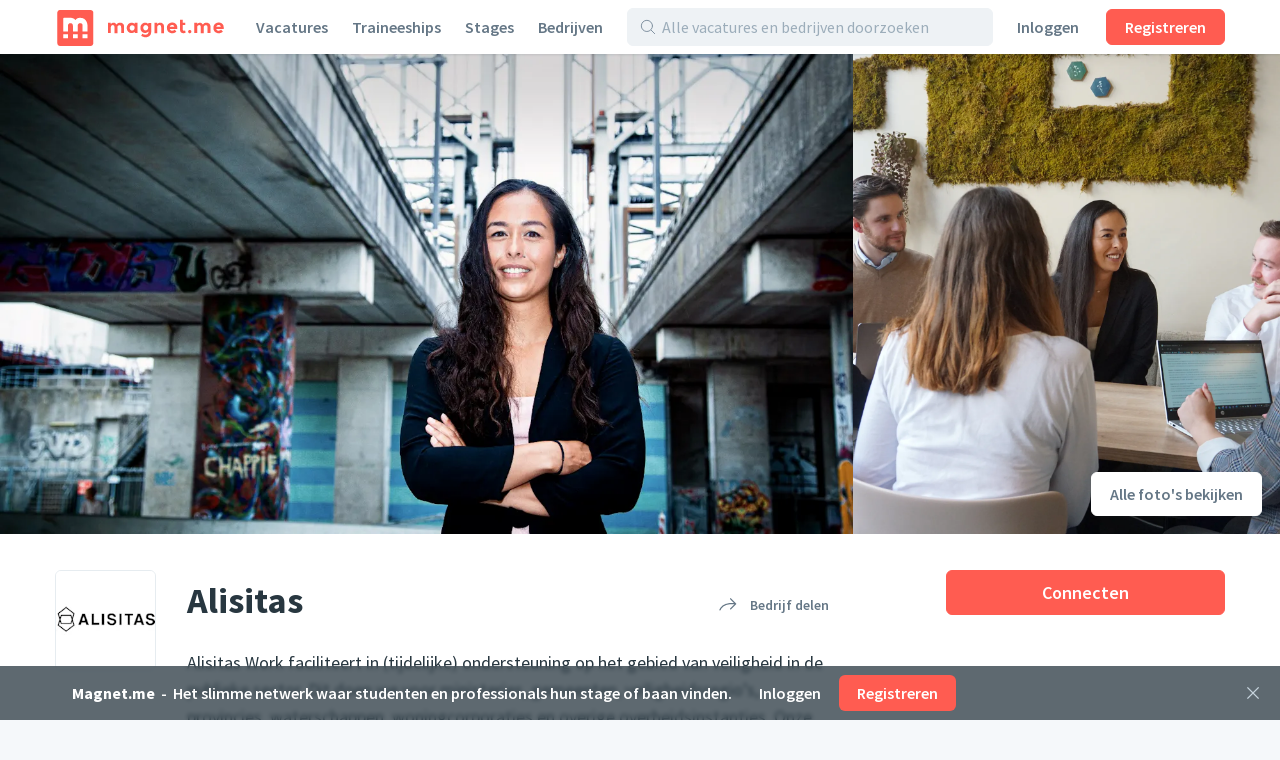

--- FILE ---
content_type: text/html;charset=utf-8
request_url: https://magnet.me/nl-NL/bedrijf/alisitas-consultancy
body_size: 61028
content:
<!DOCTYPE html>
<html lang="nl-NL">
<head>
	<meta charset="UTF-8">

	<script>
		window.dataLayer = window.dataLayer || [];

		function gtag() {
			dataLayer.push(arguments);
		}

		gtag('consent', 'default', {
			'ad_storage' : 'denied',
			'ad_user_data' : 'denied',
			'ad_personalization' : 'denied',
			'analytics_storage' : 'denied',
			'functionality_storage': 'denied',
			'personalization_storage': 'denied',
			'security_storage': 'denied',
		});
	</script>

	<!-- Load cookie notification early on -->
	
		<script type="text/javascript" src="https://magnet.me/cookie-bar.js?v4" async></script>
	

	<meta name="viewport" content="width=device-width, initial-scale=1.0">
	<meta name="theme-color" content="#FFFFFF">

	<!-- Google Tag Manager. Nonce is auto-injected -->
	<script>(function(w,d,s,l,i){w[l]=w[l]||[];w[l].push({'gtm.start':
						new Date().getTime(),event:'gtm.js'});var f=d.getElementsByTagName(s)[0],
					j=d.createElement(s),dl=l!='dataLayer'?'&l='+l:'';j.async=true;j.src=
					'https://www.googletagmanager.com/gtm.js?id='+i+dl;var n=d.querySelector('[nonce]');
		n&&j.setAttribute('nonce',n.nonce||n.getAttribute('nonce'));f.parentNode.insertBefore(j,f);
	})(window,document,'script','dataLayer','GTM-PCDCDQT');</script>
	<!-- End Google Tag Manager -->

	<title data-rh="true">Werken bij Alisitas | Vacatures | Magnet.me (nl)</title><link data-rh="true" rel="icon" type="image/svg+xml" href="https://cdn2.magnet.me/images/logo-2015-icon.svg" data-reactroot=""/><link data-rh="true" rel="alternate icon" href="https://cdn2.magnet.me/favicon/32.png" sizes="32x32" data-reactroot=""/><link data-rh="true" rel="alternate icon" href="https://cdn2.magnet.me/favicon/57.png" sizes="57x57" data-reactroot=""/><link data-rh="true" rel="alternate icon" href="https://cdn2.magnet.me/favicon/76.png" sizes="76x76" data-reactroot=""/><link data-rh="true" rel="alternate icon" href="https://cdn2.magnet.me/favicon/96.png" sizes="96x96" data-reactroot=""/><link data-rh="true" rel="alternate icon" href="https://cdn2.magnet.me/favicon/128.png" sizes="128x128" data-reactroot=""/><link data-rh="true" rel="alternate icon" href="https://cdn2.magnet.me/favicon/192.png" sizes="192x192" data-reactroot=""/><link data-rh="true" rel="alternate icon" href="https://cdn2.magnet.me/favicon/228.png" sizes="228x228" data-reactroot=""/><link data-rh="true" rel="apple-touch-icon" href="https://cdn2.magnet.me/favicon/120.png" sizes="120x120" data-reactroot=""/><link data-rh="true" rel="apple-touch-icon" href="https://cdn2.magnet.me/favicon/152.png" sizes="152x152" data-reactroot=""/><link data-rh="true" rel="apple-touch-icon" href="https://cdn2.magnet.me/favicon/180.png" sizes="180x180" data-reactroot=""/><link data-rh="true" rel="shortcut icon" href="https://cdn2.magnet.me/favicon/196.png" sizes="196x196" data-reactroot=""/><meta data-rh="true" name="description" content="Ontdek startersbanen, traineeships, inhousedagen en stages bij Alisitas" data-reactroot=""/><meta data-rh="true" name="keywords" content="Alisitas, Management Consulting, Nederland, Dordrecht" data-reactroot=""/><meta data-rh="true" property="og:title" content="Connect met Alisitas op Magnet.me" data-reactroot=""/><meta data-rh="true" property="og:image" content="https://uploads.magnetme-images.com/bd32ea87470b26e452ff56679d2a01bdea4f0ffbcc3e0e6c370a13d530bb8401?auto=format&amp;blend-align=bottom&amp;blend-fit=scale&amp;blend-mode=darken&amp;blend-w=1&amp;blend64=aHR0cHM6Ly9jZG4ubWFnbmV0bWUtaW1hZ2VzLmNvbS9pbWFnZXMvZ3JhZGllbnQucG5n&amp;frame=0&amp;h=720&amp;mark-align=middle,center&amp;mark64=[base64]&amp;w=1280" data-reactroot=""/><meta data-rh="true" property="og:description" content="Ontvang meldingen van vacatures en berichten van recruiters." data-reactroot=""/><meta data-rh="true" property="twitter:title" content="Connect met Alisitas op Magnet.me" data-reactroot=""/><meta data-rh="true" property="twitter:image:src" content="https://uploads.magnetme-images.com/bd32ea87470b26e452ff56679d2a01bdea4f0ffbcc3e0e6c370a13d530bb8401?auto=format&amp;blend-align=bottom&amp;blend-fit=scale&amp;blend-mode=darken&amp;blend-w=1&amp;blend64=aHR0cHM6Ly9jZG4ubWFnbmV0bWUtaW1hZ2VzLmNvbS9pbWFnZXMvZ3JhZGllbnQucG5n&amp;frame=0&amp;h=720&amp;mark-align=middle,center&amp;mark64=[base64]&amp;w=1280" data-reactroot=""/><meta data-rh="true" property="twitter:description" content="Ontvang meldingen van vacatures en berichten van recruiters." data-reactroot=""/><meta data-rh="true" property="og:type" content="website" data-reactroot=""/><meta data-rh="true" property="og:locale" content="nl_NL" data-reactroot=""/><meta data-rh="true" property="og:locale:alternate" content="nl_NL" data-reactroot=""/><meta data-rh="true" property="og:locale:alternate" content="en" data-reactroot=""/><meta data-rh="true" property="og:locale:alternate" content="nl" data-reactroot=""/><meta data-rh="true" property="og:locale:alternate" content="en" data-reactroot=""/><meta data-rh="true" property="og:site_name" content="Magnet.me" data-reactroot=""/><meta data-rh="true" property="fb:app_id" content="254499524648660" data-reactroot=""/><meta data-rh="true" name="twitter:account_id" property="twitter:account_id" content="4503599629339222" data-reactroot=""/><meta data-rh="true" property="twitter:card" content="summary_large_image" data-reactroot=""/><meta data-rh="true" property="twitter:site" content="@magnetmehq" data-reactroot=""/><meta data-rh="true" property="twitter:creator" content="@magnetmehq" data-reactroot=""/><meta data-rh="true" property="og:url" content="https://magnet.me/nl-NL/bedrijf/alisitas-consultancy" data-reactroot=""/><script data-rh="true" type="application/ld+json" id="siteInfo">{"@context":"http://schema.org","@type":"WebSite","name":"Magnet.me","url":"https://magnet.me","@id":"https://magnet.me/nl#website","inLanguage":"nl","potentialAction":{"@type":"SearchAction","target":"https://magnet.me/nl-NL/vacatures?query={search_term}&ref=sitelinks","query-input":"required name=search_term"},"publisher":{"@type":"Organization","@id":"https://magnet.me/#Organization","name":"Magnet.me","url":"https://magnet.me","sameAs":["https://www.facebook.com/magnetmehq","https://www.linkedin.com/company/magnet-me","https://www.instagram.com/magnetmehq/","https://www.tiktok.com/@magnet.me"],"contactPoint":[{"@type":"ContactPoint","telephone":"+31 10 763 05 06","email":"support@magnet.me","contactType":"Klantenservice werkgevers","availableLanguage":"nl"},{"@type":"ContactPoint","email":"hi@magnet.me","contactType":"Klantenservice werkzoekenden","availableLanguage":"nl"},{"@type":"ContactPoint","telephone":"+44 20 8068 6578","email":"support@magnet.me","contactType":"Employer customer service","availableLanguage":"en"},{"@type":"ContactPoint","email":"hi@magnet.me","contactType":"Job seeker customer service","availableLanguage":"en"}]}}</script><script data-rh="true" type="application/ld+json" id="company-microdata-script-id">{
    "@context": "https://schema.org/",
    "@type": "Organization",
    "name": "Alisitas",
    "logo": "https://uploads.magnetme-images.com/574f72a078e9520980a939eea635f59231d48dd68c163969d577f404d845e193?auto=format&bg=white&fit=fill&frame=0&h=250&w=250",
    "description": "Alisitas Work faciliteert in (tijdelijke) ondersteuning op het gebied van veiligheid in de publieke sector. Dit doen we voor ministeries, gemeenten, veiligheidsregio’s, provincies, waterschappen, woningcorporaties en overige overheidsinstanties. Onze kennis en expertise op het gebied van veiligheid is breed: van georganiseerde criminaliteit tot mensen met onbegrepen gedrag. Daardoor bieden we voor elk veiligheidsvraagstuk een passende, flexibele oplossing. Waarin we nét een stap verder gaan.",
    "sameAs": "https://alisitaswork.nl/",
    "url": "https://magnet.me/nl-NL/bedrijf/alisitas-consultancy",
    "numberOfEmployees": 10,
    "location": {
        "@type": "Place",
        "address": {
            "@type": "PostalAddress",
            "streetAddress": "Singel 28",
            "addressLocality": "Dordrecht",
            "addressRegion": "Dordrecht",
            "addressCountry": "NL"
        }
    }
}</script>
	<link rel="canonical" href="https://magnet.me/nl-NL/bedrijf/alisitas-consultancy" />
	<meta name="robots" content="index,follow" />
	<script>
		window.mm = window.mm || {};
		window.mm.env = "production";
		window.mm.locale = "nl-NL";
		window.mm.country = "US";
		window.mm.browserVariant = "modern";
		window.mm.appUrl = "https://magnet.me";
		window.mm.userAgent = {"device":"ROBOT","os":{"family":"Mac OS","version":">=10.15"},"userAgent":{"family":"ClaudeBot","version":"1"},"isCrawler":true,"isAutomated":true,"isSmoketest":false};
		window.mm.enableScripting = true;
		window.mm.token = null;
		window.mm.appVersion = 32504;
		window.mm.resources = ["/assets/app.modern.5839d81bda5057e3a2ed.min.js","/assets/integrations.modern.f7862a3cea45547b1c1f.min.js","/assets/notFound.modern.488a26a1d8d74ab8c9ba.min.js","/assets/opportunity.modern.402948d312e0d3aa72c9.min.js","/assets/opportunitiesOverview.modern.771ca86ebdfd4ba3488b.min.js","/assets/company.modern.8b652a1b258db8993b20.min.js","/assets/companyOpportunities.modern.7710d42deb95878e6bba.min.js","/assets/companiesOverview.modern.4adef9395e8ed992abdf.min.js","/assets/yourCompanies.modern.57bf3833d044c8136fc7.min.js","/assets/discovery.modern.2f9a1c2885de6d773e18.min.js","/assets/messaging.modern.ce2c5ec4dcbb95912b8e.min.js","/assets/recruiterHome.modern.d8ff00b2f5f8537cd430.min.js","/assets/yourJobs.modern.8e5c7ccc207503d00d99.min.js","/assets/overflowMenu.modern.1030b71c310a344907af.min.js","/assets/resume.modern.ab1364a5066fbea91600.min.js","/assets/profileViews.modern.a818a264196af5d6be8a.min.js","/assets/promotedCompanyPools.modern.1870a1a09d56c3ff4fb7.min.js","/assets/settings.modern.678874f414d424ee0b17.min.js","/assets/companyOnboarding.modern.4e2950e9778a5f21924f.min.js","/assets/recruiterInvite.modern.253af2162a7ece405336.min.js","/assets/productManagement.modern.fcb506719ed3bd5ebf25.min.js","/assets/profiles.modern.13408c6c7cb7484cf119.min.js","/assets/browseNext.modern.78964a152bcb9151e4f9.min.js","/assets/jobEdit.modern.9c86ae52f7f5685559fb.min.js","/assets/products.modern.e7c1be97ba8ad4db9aff.min.js","/assets/campaign.modern.c8fc33500cafcd34c37d.min.js","/assets/promotedCompanyPoolEdit.modern.eb53ff6846d0857bb523.min.js","/assets/hubpage.modern.e7fbcbe49636c03a9d49.min.js","/assets/orderEdit.modern.17d8352aee28dc10cddf.min.js","/assets/connectOnMagnetme.modern.0aabf95b92423b9d4a35.min.js","/assets/invoiceManagement.modern.2bd6408297dc61c8b557.min.js","/assets/searches.modern.36702c2cc567aa1e8a52.min.js","/assets/emailTemplates.modern.9e601b8156ca161cbbef.min.js","/assets/emailTemplateEditor.modern.300baacbd3893509bc9a.min.js","/assets/onboarding.modern.64563353980d19545e68.min.js","/assets/signUpBar.modern.de3f55c10add224e80b1.min.js","/assets/bottomNavDiscovery.modern.4f032960917152c96677.min.js","/assets/connectBar.modern.89b3500a02080a3f8c9a.min.js","/assets/recruiterCompanyBar.modern.e0a40b0dae0569f4fe90.min.js","/assets/likeAndApplyBar.modern.9e9d8de1d9cf57a60fff.min.js","/assets/conversationBar.modern.deb84fdc4aeaf9468265.min.js","/assets/profilesFilterBar.modern.a715636ec9e387a328d5.min.js","/assets/recruiterOpportunityBar.modern.5b0bc50e898b94b5b889.min.js","/assets/companyOnboarding-progressBar.modern.3d579370e8eb5554a58b.min.js","/assets/containers-searchResults.modern.2590cb15701e7ebce7e9.min.js","/assets/jobSeekerNav.modern.52b7502a821f0637b5d5.min.js","/assets/recruiterNav.modern.222e8bb47551f6ca432a.min.js","/assets/publicNav.modern.704952e6f28b63f7f0f6.min.js","/assets/deactivatedUserModal.modern.e47f7360d1b8a2b3dcd5.min.js","/assets/gdprModal.modern.c5f8b931bcccd641c9da.min.js","/assets/recruiterOnboardingModal.modern.150e396522e8e011cbbb.min.js","/assets/invalidSessionModal.modern.a5c4eeb8dd8316614f1e.min.js","/assets/interstitialJobFunctionPreferences.modern.546e60ddd6a5dff65fb4.min.js","/assets/interstitialWelcomeBack.modern.e13be6d159b2e41d5fcd.min.js","/assets/interstitialProfileCompletion.modern.2be87f1c495f63c00b4c.min.js","/assets/connectionRequestsReminder.modern.607c1ffe670af0c93946.min.js","/assets/aiCareerCoach.modern.0b73c73b5ac4f3160300.min.js","/assets/MatchPreferencesModal.modern.8658b30fa73368820b3f.min.js","/assets/string-prototype-polyfill.modern.6bdaa9c13d1c14b92d35.min.js","/assets/intersection-observer-polyfill.modern.f742550ca13cb7df52e6.min.js","/assets/resize-observer-polyfill.modern.3cde2dcd89c1c2e39251.min.js","/assets/smoothscroll-polyfill.modern.b3eff56ace60363793a7.min.js","/assets/intl-polyfill.modern.309d1a69a7913c826479.min.js","/assets/noOpportunity.modern.6e6cf85a432e3edc8f9d.min.js","/assets/similarOpportunities.modern.afa019c45e1c7a62cc7a.min.js","/assets/modal-jobPromotion-promoteWithJobSlotModal.modern.3365b69674cd98021707.min.js","/assets/archivedWarning.modern.e62e631c7c8c32631234.min.js","/assets/signupCtaCard-signupCtaCard.modern.f0d68e4049c6552deebd.min.js","/assets/jobseekerWithConversation.modern.a9e4ffe631d7e36bd714.min.js","/assets/recruiter.modern.8b23f0833bcb650a19e0.min.js","/assets/reportBrokenExternalLink.modern.e52d9b48f2e66887b301.min.js","/assets/nearbyOpportunityLocations.modern.df24391a1fcba0c51dd8.min.js","/assets/seoSnippetOpportunities.modern.6bc035671200fa960783.min.js","/assets/ctaButtons-promoteButton.modern.a39db13cfcb33bf60e83.min.js","/assets/companyConnectModal-companyConnectModal.modern.b6e75dbf08d63587d852.min.js","/assets/companyConnectModal-publicConnectModal.modern.2a5bf91c4430d663c6a2.min.js","/assets/companyRecruiterSide.modern.ff0a1384d5e2b5052c1e.min.js","/assets/seoSnippetCompanies.modern.1753786d629e906dc578.min.js","/assets/notificationCenter.modern.10cc118060f887bb1d03.min.js","/assets/quill.modern.86602ba5654eac7e41f4.min.js","/assets/jobFunctionSnippets-accounting-json.modern.c78952f2d33a5c667d51.min.js","/assets/jobFunctionSnippets-administrative-json.modern.d33bad0fc1ac47a0d234.min.js","/assets/jobFunctionSnippets-analyst-json.modern.4f24e343a7414fb4deee.min.js","/assets/jobFunctionSnippets-businessDevelopment-json.modern.e57183bfac33c6b15102.min.js","/assets/jobFunctionSnippets-consulting-json.modern.d9ef152a123eca9d7cee.min.js","/assets/jobFunctionSnippets-customerService-json.modern.1611c6543a10168d7310.min.js","/assets/jobFunctionSnippets-design-json.modern.915cc9b70153cc82446a.min.js","/assets/jobFunctionSnippets-education-json.modern.2c477faef8ca59d6480d.min.js","/assets/jobFunctionSnippets-engineering-json.modern.69e3ab61e5e9c18096de.min.js","/assets/jobFunctionSnippets-finance-json.modern.b5c684dfe91328645719.min.js","/assets/jobFunctionSnippets-fiscal-json.modern.ba32654258a3b8e77c85.min.js","/assets/jobFunctionSnippets-generalBusiness-json.modern.12c64a099330d814483a.min.js","/assets/jobFunctionSnippets-healthCare-json.modern.12b0878f963726a542ad.min.js","/assets/jobFunctionSnippets-humanResources-json.modern.be7f3324ecbb25c90a1b.min.js","/assets/jobFunctionSnippets-it-json.modern.05453770c28d3ac0f617.min.js","/assets/jobFunctionSnippets-legal-json.modern.11e90ebd41b04429030f.min.js","/assets/jobFunctionSnippets-management-json.modern.8c199439f94d02390e7e.min.js","/assets/jobFunctionSnippets-marketing-json.modern.257974bcaeade1f69657.min.js","/assets/jobFunctionSnippets-productManagement-json.modern.b6bd2587a8034506c958.min.js","/assets/jobFunctionSnippets-projectManagement-json.modern.40f76e097d6a9b57d167.min.js","/assets/jobFunctionSnippets-publicRelations-json.modern.264276d17ed0c2428263.min.js","/assets/jobFunctionSnippets-purchasing-json.modern.29d2aa7f4706c6342894.min.js","/assets/jobFunctionSnippets-research-json.modern.26e196997533d1f46a73.min.js","/assets/jobFunctionSnippets-sales-json.modern.5e8defe02a16d1a47778.min.js","/assets/jobFunctionSnippets-supplyChain-json.modern.21272abfa7ef1a0b9ada.min.js","/assets/jobFunctionSnippets-writingAndEditing-json.modern.b902280262a8d4952ec6.min.js","/assets/jobTagSnippets-businessCourse-json.modern.99760ac6e6451c0b290c.min.js","/assets/jobTagSnippets-event-json.modern.a83ce01c9bb20a404921.min.js","/assets/jobTagSnippets-graduateInternship-json.modern.8709f459c85dd2440b53.min.js","/assets/jobTagSnippets-graduateScheme-json.modern.b5669a34001bca6c37cf.min.js","/assets/jobTagSnippets-inhouseDay-json.modern.e9efda49d12a9c59ee47.min.js","/assets/jobTagSnippets-internship-json.modern.bb938c1f75bc014aef81.min.js","/assets/jobTagSnippets-placement-json.modern.055d9111e85db70c29e2.min.js","/assets/jobTagSnippets-traineeship-json.modern.361714260639176e39d7.min.js","/assets/jobTagsJobFunctionSnippets-accountingInternship-json.modern.8312fbdc955ea54a2c90.min.js","/assets/jobTagsJobFunctionSnippets-itInternship-json.modern.67894e19f7f14208ca85.min.js","/assets/jobTagsJobFunctionSnippets-publicRelationsInternship-json.modern.98b57bc9553b6c2f5dd2.min.js","/assets/jobTagsJobFunctionSnippets-consultingInternship-json.modern.267d785c0d6bfa1a6939.min.js","/assets/jobTagsJobFunctionSnippets-designInternship-json.modern.27ae7629d21f9bcac643.min.js","/assets/jobTagsJobFunctionSnippets-itTraineeship-json.modern.838db3f61ed596fc9de6.min.js","/assets/jobTagsJobFunctionSnippets-salesTraineeship-json.modern.f9ac82d9a3bdb85a8734.min.js","/assets/jobTagsJobFunctionSnippets-managementTraineeship-json.modern.67e784ddfcc0eac89720.min.js","/assets/jobTagsJobFunctionSnippets-managementInternship-json.modern.39cf348d96841684a15b.min.js","/assets/jobTagsJobFunctionSnippets-consultingTraineeship-json.modern.df15434742053efbcbe1.min.js","/assets/jobTagsJobFunctionSnippets-financeTraineeship-json.modern.3ba717830f7225e7968f.min.js","/assets/jobTagsJobFunctionSnippets-financeInternship-json.modern.ef5829a1b95dc2b81841.min.js","/assets/jobTagsJobFunctionSnippets-supplyChainTraineeship-json.modern.f4141e67c279e874a130.min.js","/assets/jobTagsJobFunctionSnippets-supplyChainInternship-json.modern.d53a5dff2dfd9fbf5797.min.js","/assets/jobTagsJobFunctionSnippets-humanResourcesTraineeship-json.modern.8ff74abc3c79103c06a5.min.js","/assets/jobTagsJobFunctionSnippets-legalInternship-json.modern.6965f2ba718c4793ea20.min.js","/assets/jobTagsJobFunctionSnippets-legalTraineeship-json.modern.b6e98f1fddee6797a5f2.min.js","/assets/jobTagsJobFunctionSnippets-marketingInternship-json.modern.bd58d5f7909c2d097cfd.min.js","/assets/jobTagsJobFunctionSnippets-marketingTraineeship-json.modern.69c9e8e33fb23643d471.min.js","/assets/jobTagsJobFunctionSnippets-publicRelationsTraineeship-json.modern.3b7ad58c47a16cd3bc93.min.js","/assets/jobTagsJobFunctionSnippets-humanResourcesInternship-json.modern.fa07eb02a8aebb03f6e4.min.js","/assets/jobTagsJobFunctionSnippets-healthCareInternship-json.modern.8d374b73893a70267fd7.min.js","/assets/jobTagLocationSnippets-internshipDenHaag-json.modern.9d2c1d32e95add3fb9a0.min.js","/assets/jobTagLocationSnippets-traineeshipDenHaag-json.modern.41539af7f888dda38f83.min.js","/assets/jobTagLocationSnippets-graduateInternshipDenHaag-json.modern.e2c27c989e9b0d56060b.min.js","/assets/jobTagLocationSnippets-traineeshipRotterdam-json.modern.f0b6e08c7ba95fdc4809.min.js","/assets/jobTagLocationSnippets-internshipRotterdam-json.modern.72239697e6c4a82d1c03.min.js","/assets/jobTagLocationSnippets-graduateInternshipRotterdam-json.modern.6b3b5cdaa2c400f1a114.min.js","/assets/jobTagLocationSnippets-traineeshipAmsterdam-json.modern.299bd7d2920f300372b0.min.js","/assets/jobTagLocationSnippets-internshipAmsterdam-json.modern.aad146bf9dabba765404.min.js","/assets/jobTagLocationSnippets-graduateInternshipAmsterdam-json.modern.a389856b838345bab02e.min.js","/assets/jobTagLocationSnippets-traineeshipUtrecht-json.modern.a8b852398ebc74e1a8ae.min.js","/assets/jobTagLocationSnippets-internshipUtrecht-json.modern.ccbb05f76cbb8748551e.min.js","/assets/jobTagLocationSnippets-graduateInternshipUtrecht-json.modern.ece16224e4076c017833.min.js","/assets/jobTagLocationSnippets-traineeshipGroningen-json.modern.3cedd387d4a5d868cc83.min.js","/assets/jobTagLocationSnippets-traineeshipLeiden-json.modern.7c7b9235a589d3b62574.min.js","/assets/jobTagLocationSnippets-traineeshipNijmegen-json.modern.8754feda5595c4f35d38.min.js","/assets/jobTagLocationSnippets-traineeshipEindhoven-json.modern.17090193ea96ea22f4da.min.js","/assets/jobTagLocationSnippets-traineeshipLimburg-json.modern.2ca5ebef133b0d46ef89.min.js","/assets/jobTagLocationSnippets-traineeshipOverijssel-json.modern.1114c3d5c54716e3c754.min.js","/assets/jobTagLocationSnippets-internshipAlmere-json.modern.be841297867c3941bb35.min.js","/assets/jobTagLocationSnippets-internshipBreda-json.modern.7f41f1960282c1b32d15.min.js","/assets/jobTagLocationSnippets-internshipDelft-json.modern.fa4308f1d675a90195be.min.js","/assets/jobTagLocationSnippets-internshipTilburg-json.modern.2992b4988e9a120d696e.min.js","/assets/jobTagLocationSnippets-internshipNijmegen-json.modern.e334190664d8edabcd0e.min.js","/assets/jobTagLocationSnippets-internshipZwolle-json.modern.03df17c85aefdaeef082.min.js","/assets/jobTagLocationSnippets-internshipGroningen-json.modern.8d6614b770e0dbd1893d.min.js","/assets/jobTagLocationSnippets-internshipSchiphol-json.modern.5f2cc55faf478b9481a8.min.js","/assets/jobIndustriesJobTagsSnippets-mediaInternship-json.modern.1d892f91ee00b6757545.min.js","/assets/jobIndustriesJobTagsSnippets-governmentInternship-json.modern.085639aad9b5ed3cc9bb.min.js","/assets/jobIndustriesJobTagsSnippets-governmentTraineeship-json.modern.fffde665c1f92bd9ab51.min.js","/assets/jobIndustriesJobTagsSnippets-chemicalInternship-json.modern.a760612298b4d91de5a3.min.js","/assets/educationJobTagsSnippet-nlBachelorHboInternship-json.modern.29706638359d3d519252.min.js","/assets/educationJobTagsSnippet-nlBachelorWoInternship-json.modern.66c935ecc00e71596b94.min.js","/assets/educationJobTagsSnippet-nlBachelorHboTraineeship-json.modern.a4e8e74b08433c1cbe65.min.js","/assets/educationJobTagsSnippet-nlBachelorWoTraineeship-json.modern.b98ff17c2acb60c0654c.min.js","/assets/jobFunctionEducationJobTagsSnippets-itNlBachelorHboInternship-json.modern.98bf42b1be1ddb8a5e05.min.js","/assets/jobFunctionEducationJobTagsSnippets-legalNlBachelorHboInternship-json.modern.1c3169af16de647ca31d.min.js","/assets/jobFunctionEducationJobTagsSnippets-marketingNlBachelorHboInternship-json.modern.6aa6379252d77c33bb71.min.js","/assets/jobFunctionJobTagLocationSnippets-internshipMarketingRotterdam-json.modern.e5d066bb8b492fa5f05b.min.js","/assets/jobFunctionJobTagLocationSnippets-internshipHumanResourcesRotterdam-json.modern.9e5fa2cb8d1ff61d4c6f.min.js","/assets/jobFunctionJobTagLocationSnippets-internshipItRotterdam-json.modern.ae696bf3df3e00b0bfee.min.js","/assets/jobFunctionJobTagLocationSnippets-traineeshipItAmsterdam-json.modern.104a01c870882c20289a.min.js","/assets/jobFunctionJobTagLocationSnippets-traineeshipMarketingAmsterdam-json.modern.ef0a785333cdf96f3582.min.js","/assets/jobFunctionJobTagLocationSnippets-traineeshipItRotterdam-json.modern.c6e383baf5c81ad53597.min.js","/assets/jobIndustriesJobTagsLocationSnippets-internshipLogisticsRotterdam-json.modern.41ffa68d0401401467ad.min.js","/assets/location-locationText-json.modern.beadf154c8a09404b599.min.js","/assets/discovery-startScreen-discoverySearch.modern.3ccb89b65d828d2192dc.min.js","/assets/notifications-notificationCenter.modern.84f26a0963863284b988.min.js","/assets/opportunity-json.modern.81649599e2d4f1d6e137.min.js","/assets/vendor.modern.468f6b8d856fd5275572.min.js"];
		window.mm.renderedAt = "2025-12-01T23:26:56.666Z";
		window.mm.minified = true;
	</script>

	<link rel="preconnect" href="https://uploads.magnetme-images.com" crossorigin="anonymous">

	<!-- Always load JS prior to CSS -->
	<link rel="preload" as="script" href="/assets/vendor.modern.468f6b8d856fd5275572.min.js" />
<link rel="preload" as="script" href="/assets/app.modern.5839d81bda5057e3a2ed.min.js" />
<link rel="preload" as="script" href="/assets/publicNav.modern.704952e6f28b63f7f0f6.min.js" />
<link rel="preload" as="script" href="/assets/signUpBar.modern.de3f55c10add224e80b1.min.js" />
<link rel="preload" as="script" href="/assets/company.modern.8b652a1b258db8993b20.min.js" />
<link rel="preload" as="script" href="/assets/companyConnectModal-publicConnectModal.modern.2a5bf91c4430d663c6a2.min.js" />
<link rel="preload" as="script" href="/assets/signupCtaCard-signupCtaCard.modern.f0d68e4049c6552deebd.min.js" />
	<link href="https://magnet.me/fonts/css?family=Source+Sans+Pro:400,400i,600,600i,700&display=swap&subset=latin" rel="stylesheet" type="text/css">

	<style id="serverRenderSheet">
		.c03183 {
  margin-left: -9px;
  margin-right: -9px;
}
.c03183::after {
  clear: both;
  content: "";
  display: table;
}
.c03183 {
  margin-left: -9px;
  margin-right: -9px;
}
.c03183::after {
  clear: both;
  content: "";
  display: table;
}
@media(min-width : 0px)/*1*/ {
  .c03184 {
    display: none;
  }
}
@media(min-width : 0px)/*1*/ {
  .c03185 {
    display: block;
  }
}
@media(min-width : 0px)/*2*/ {
  .c03186 {
    width: 8.333333333333334%;
  }
}
@media(min-width : 0px)/*2*/ {
  .c03187 {
    margin-left: 8.333333333333334%;
  }
}
@media(min-width : 0px)/*2*/ {
  .c03188 {
    width: 16.666666666666668%;
  }
}
@media(min-width : 0px)/*2*/ {
  .c03189 {
    margin-left: 16.666666666666668%;
  }
}
@media(min-width : 0px)/*2*/ {
  .c03190 {
    width: 25%;
  }
}
@media(min-width : 0px)/*2*/ {
  .c03191 {
    margin-left: 25%;
  }
}
@media(min-width : 0px)/*2*/ {
  .c03192 {
    width: 33.333333333333336%;
  }
}
@media(min-width : 0px)/*2*/ {
  .c03193 {
    margin-left: 33.333333333333336%;
  }
}
@media(min-width : 0px)/*2*/ {
  .c03194 {
    width: 41.66666666666667%;
  }
}
@media(min-width : 0px)/*2*/ {
  .c03195 {
    margin-left: 41.66666666666667%;
  }
}
@media(min-width : 0px)/*2*/ {
  .c03196 {
    width: 50%;
  }
}
@media(min-width : 0px)/*2*/ {
  .c03197 {
    margin-left: 50%;
  }
}
@media(min-width : 0px)/*2*/ {
  .c03198 {
    width: 58.333333333333336%;
  }
}
@media(min-width : 0px)/*2*/ {
  .c03199 {
    margin-left: 58.333333333333336%;
  }
}
@media(min-width : 0px)/*2*/ {
  .c03200 {
    width: 66.66666666666667%;
  }
}
@media(min-width : 0px)/*2*/ {
  .c03201 {
    margin-left: 66.66666666666667%;
  }
}
@media(min-width : 0px)/*2*/ {
  .c03202 {
    width: 75%;
  }
}
@media(min-width : 0px)/*2*/ {
  .c03203 {
    margin-left: 75%;
  }
}
@media(min-width : 0px)/*2*/ {
  .c03204 {
    width: 83.33333333333334%;
  }
}
@media(min-width : 0px)/*2*/ {
  .c03205 {
    margin-left: 83.33333333333334%;
  }
}
@media(min-width : 0px)/*2*/ {
  .c03206 {
    width: 91.66666666666667%;
  }
}
@media(min-width : 0px)/*2*/ {
  .c03207 {
    margin-left: 91.66666666666667%;
  }
}
@media(min-width : 0px)/*2*/ {
  .c03208 {
    width: 100%;
  }
}
@media(min-width : 0px)/*2*/ {
  .c03209 {
    margin-left: 100%;
  }
}
@media(min-width : 544px)/*3*/ {
  .c03210 {
    display: none;
  }
}
@media(min-width : 544px)/*3*/ {
  .c03211 {
    display: block;
  }
}
@media(min-width : 544px)/*4*/ {
  .c03212 {
    width: 8.333333333333334%;
  }
}
@media(min-width : 544px)/*4*/ {
  .c03213 {
    margin-left: 8.333333333333334%;
  }
}
@media(min-width : 544px)/*4*/ {
  .c03214 {
    width: 16.666666666666668%;
  }
}
@media(min-width : 544px)/*4*/ {
  .c03215 {
    margin-left: 16.666666666666668%;
  }
}
@media(min-width : 544px)/*4*/ {
  .c03216 {
    width: 25%;
  }
}
@media(min-width : 544px)/*4*/ {
  .c03217 {
    margin-left: 25%;
  }
}
@media(min-width : 544px)/*4*/ {
  .c03218 {
    width: 33.333333333333336%;
  }
}
@media(min-width : 544px)/*4*/ {
  .c03219 {
    margin-left: 33.333333333333336%;
  }
}
@media(min-width : 544px)/*4*/ {
  .c03220 {
    width: 41.66666666666667%;
  }
}
@media(min-width : 544px)/*4*/ {
  .c03221 {
    margin-left: 41.66666666666667%;
  }
}
@media(min-width : 544px)/*4*/ {
  .c03222 {
    width: 50%;
  }
}
@media(min-width : 544px)/*4*/ {
  .c03223 {
    margin-left: 50%;
  }
}
@media(min-width : 544px)/*4*/ {
  .c03224 {
    width: 58.333333333333336%;
  }
}
@media(min-width : 544px)/*4*/ {
  .c03225 {
    margin-left: 58.333333333333336%;
  }
}
@media(min-width : 544px)/*4*/ {
  .c03226 {
    width: 66.66666666666667%;
  }
}
@media(min-width : 544px)/*4*/ {
  .c03227 {
    margin-left: 66.66666666666667%;
  }
}
@media(min-width : 544px)/*4*/ {
  .c03228 {
    width: 75%;
  }
}
@media(min-width : 544px)/*4*/ {
  .c03229 {
    margin-left: 75%;
  }
}
@media(min-width : 544px)/*4*/ {
  .c03230 {
    width: 83.33333333333334%;
  }
}
@media(min-width : 544px)/*4*/ {
  .c03231 {
    margin-left: 83.33333333333334%;
  }
}
@media(min-width : 544px)/*4*/ {
  .c03232 {
    width: 91.66666666666667%;
  }
}
@media(min-width : 544px)/*4*/ {
  .c03233 {
    margin-left: 91.66666666666667%;
  }
}
@media(min-width : 544px)/*4*/ {
  .c03234 {
    width: 100%;
  }
}
@media(min-width : 544px)/*4*/ {
  .c03235 {
    margin-left: 100%;
  }
}
@media(min-width : 768px)/*5*/ {
  .c03236 {
    display: none;
  }
}
@media(min-width : 768px)/*5*/ {
  .c03237 {
    display: block;
  }
}
@media(min-width : 768px)/*6*/ {
  .c03238 {
    width: 8.333333333333334%;
  }
}
@media(min-width : 768px)/*6*/ {
  .c03239 {
    margin-left: 8.333333333333334%;
  }
}
@media(min-width : 768px)/*6*/ {
  .c03240 {
    width: 16.666666666666668%;
  }
}
@media(min-width : 768px)/*6*/ {
  .c03241 {
    margin-left: 16.666666666666668%;
  }
}
@media(min-width : 768px)/*6*/ {
  .c03242 {
    width: 25%;
  }
}
@media(min-width : 768px)/*6*/ {
  .c03243 {
    margin-left: 25%;
  }
}
@media(min-width : 768px)/*6*/ {
  .c03244 {
    width: 33.333333333333336%;
  }
}
@media(min-width : 768px)/*6*/ {
  .c03245 {
    margin-left: 33.333333333333336%;
  }
}
@media(min-width : 768px)/*6*/ {
  .c03246 {
    width: 41.66666666666667%;
  }
}
@media(min-width : 768px)/*6*/ {
  .c03247 {
    margin-left: 41.66666666666667%;
  }
}
@media(min-width : 768px)/*6*/ {
  .c03248 {
    width: 50%;
  }
}
@media(min-width : 768px)/*6*/ {
  .c03249 {
    margin-left: 50%;
  }
}
@media(min-width : 768px)/*6*/ {
  .c03250 {
    width: 58.333333333333336%;
  }
}
@media(min-width : 768px)/*6*/ {
  .c03251 {
    margin-left: 58.333333333333336%;
  }
}
@media(min-width : 768px)/*6*/ {
  .c03252 {
    width: 66.66666666666667%;
  }
}
@media(min-width : 768px)/*6*/ {
  .c03253 {
    margin-left: 66.66666666666667%;
  }
}
@media(min-width : 768px)/*6*/ {
  .c03254 {
    width: 75%;
  }
}
@media(min-width : 768px)/*6*/ {
  .c03255 {
    margin-left: 75%;
  }
}
@media(min-width : 768px)/*6*/ {
  .c03256 {
    width: 83.33333333333334%;
  }
}
@media(min-width : 768px)/*6*/ {
  .c03257 {
    margin-left: 83.33333333333334%;
  }
}
@media(min-width : 768px)/*6*/ {
  .c03258 {
    width: 91.66666666666667%;
  }
}
@media(min-width : 768px)/*6*/ {
  .c03259 {
    margin-left: 91.66666666666667%;
  }
}
@media(min-width : 768px)/*6*/ {
  .c03260 {
    width: 100%;
  }
}
@media(min-width : 768px)/*6*/ {
  .c03261 {
    margin-left: 100%;
  }
}
@media(min-width : 992px)/*7*/ {
  .c03262 {
    display: none;
  }
}
@media(min-width : 992px)/*7*/ {
  .c03263 {
    display: block;
  }
}
@media(min-width : 992px)/*8*/ {
  .c03264 {
    width: 8.333333333333334%;
  }
}
@media(min-width : 992px)/*8*/ {
  .c03265 {
    margin-left: 8.333333333333334%;
  }
}
@media(min-width : 992px)/*8*/ {
  .c03266 {
    width: 16.666666666666668%;
  }
}
@media(min-width : 992px)/*8*/ {
  .c03267 {
    margin-left: 16.666666666666668%;
  }
}
@media(min-width : 992px)/*8*/ {
  .c03268 {
    width: 25%;
  }
}
@media(min-width : 992px)/*8*/ {
  .c03269 {
    margin-left: 25%;
  }
}
@media(min-width : 992px)/*8*/ {
  .c03270 {
    width: 33.333333333333336%;
  }
}
@media(min-width : 992px)/*8*/ {
  .c03271 {
    margin-left: 33.333333333333336%;
  }
}
@media(min-width : 992px)/*8*/ {
  .c03272 {
    width: 41.66666666666667%;
  }
}
@media(min-width : 992px)/*8*/ {
  .c03273 {
    margin-left: 41.66666666666667%;
  }
}
@media(min-width : 992px)/*8*/ {
  .c03274 {
    width: 50%;
  }
}
@media(min-width : 992px)/*8*/ {
  .c03275 {
    margin-left: 50%;
  }
}
@media(min-width : 992px)/*8*/ {
  .c03276 {
    width: 58.333333333333336%;
  }
}
@media(min-width : 992px)/*8*/ {
  .c03277 {
    margin-left: 58.333333333333336%;
  }
}
@media(min-width : 992px)/*8*/ {
  .c03278 {
    width: 66.66666666666667%;
  }
}
@media(min-width : 992px)/*8*/ {
  .c03279 {
    margin-left: 66.66666666666667%;
  }
}
@media(min-width : 992px)/*8*/ {
  .c03280 {
    width: 75%;
  }
}
@media(min-width : 992px)/*8*/ {
  .c03281 {
    margin-left: 75%;
  }
}
@media(min-width : 992px)/*8*/ {
  .c03282 {
    width: 83.33333333333334%;
  }
}
@media(min-width : 992px)/*8*/ {
  .c03283 {
    margin-left: 83.33333333333334%;
  }
}
@media(min-width : 992px)/*8*/ {
  .c03284 {
    width: 91.66666666666667%;
  }
}
@media(min-width : 992px)/*8*/ {
  .c03285 {
    margin-left: 91.66666666666667%;
  }
}
@media(min-width : 992px)/*8*/ {
  .c03286 {
    width: 100%;
  }
}
@media(min-width : 992px)/*8*/ {
  .c03287 {
    margin-left: 100%;
  }
}
  .c03288 {
    float: left;
    min-height: 1px;
    padding-left: 9px;
    padding-right: 9px;
  }
@media(min-width : 0px)/*1*/ {
  .c03184 {
    display: none;
  }
}
@media(min-width : 0px)/*1*/ {
  .c03185 {
    display: block;
  }
}
@media(min-width : 0px)/*2*/ {
  .c03186 {
    width: 8.333333333333334%;
  }
}
@media(min-width : 0px)/*2*/ {
  .c03187 {
    margin-left: 8.333333333333334%;
  }
}
@media(min-width : 0px)/*2*/ {
  .c03188 {
    width: 16.666666666666668%;
  }
}
@media(min-width : 0px)/*2*/ {
  .c03189 {
    margin-left: 16.666666666666668%;
  }
}
@media(min-width : 0px)/*2*/ {
  .c03190 {
    width: 25%;
  }
}
@media(min-width : 0px)/*2*/ {
  .c03191 {
    margin-left: 25%;
  }
}
@media(min-width : 0px)/*2*/ {
  .c03192 {
    width: 33.333333333333336%;
  }
}
@media(min-width : 0px)/*2*/ {
  .c03193 {
    margin-left: 33.333333333333336%;
  }
}
@media(min-width : 0px)/*2*/ {
  .c03194 {
    width: 41.66666666666667%;
  }
}
@media(min-width : 0px)/*2*/ {
  .c03195 {
    margin-left: 41.66666666666667%;
  }
}
@media(min-width : 0px)/*2*/ {
  .c03196 {
    width: 50%;
  }
}
@media(min-width : 0px)/*2*/ {
  .c03197 {
    margin-left: 50%;
  }
}
@media(min-width : 0px)/*2*/ {
  .c03198 {
    width: 58.333333333333336%;
  }
}
@media(min-width : 0px)/*2*/ {
  .c03199 {
    margin-left: 58.333333333333336%;
  }
}
@media(min-width : 0px)/*2*/ {
  .c03200 {
    width: 66.66666666666667%;
  }
}
@media(min-width : 0px)/*2*/ {
  .c03201 {
    margin-left: 66.66666666666667%;
  }
}
@media(min-width : 0px)/*2*/ {
  .c03202 {
    width: 75%;
  }
}
@media(min-width : 0px)/*2*/ {
  .c03203 {
    margin-left: 75%;
  }
}
@media(min-width : 0px)/*2*/ {
  .c03204 {
    width: 83.33333333333334%;
  }
}
@media(min-width : 0px)/*2*/ {
  .c03205 {
    margin-left: 83.33333333333334%;
  }
}
@media(min-width : 0px)/*2*/ {
  .c03206 {
    width: 91.66666666666667%;
  }
}
@media(min-width : 0px)/*2*/ {
  .c03207 {
    margin-left: 91.66666666666667%;
  }
}
@media(min-width : 0px)/*2*/ {
  .c03208 {
    width: 100%;
  }
}
@media(min-width : 0px)/*2*/ {
  .c03209 {
    margin-left: 100%;
  }
}
@media(min-width : 544px)/*3*/ {
  .c03210 {
    display: none;
  }
}
@media(min-width : 544px)/*3*/ {
  .c03211 {
    display: block;
  }
}
@media(min-width : 544px)/*4*/ {
  .c03212 {
    width: 8.333333333333334%;
  }
}
@media(min-width : 544px)/*4*/ {
  .c03213 {
    margin-left: 8.333333333333334%;
  }
}
@media(min-width : 544px)/*4*/ {
  .c03214 {
    width: 16.666666666666668%;
  }
}
@media(min-width : 544px)/*4*/ {
  .c03215 {
    margin-left: 16.666666666666668%;
  }
}
@media(min-width : 544px)/*4*/ {
  .c03216 {
    width: 25%;
  }
}
@media(min-width : 544px)/*4*/ {
  .c03217 {
    margin-left: 25%;
  }
}
@media(min-width : 544px)/*4*/ {
  .c03218 {
    width: 33.333333333333336%;
  }
}
@media(min-width : 544px)/*4*/ {
  .c03219 {
    margin-left: 33.333333333333336%;
  }
}
@media(min-width : 544px)/*4*/ {
  .c03220 {
    width: 41.66666666666667%;
  }
}
@media(min-width : 544px)/*4*/ {
  .c03221 {
    margin-left: 41.66666666666667%;
  }
}
@media(min-width : 544px)/*4*/ {
  .c03222 {
    width: 50%;
  }
}
@media(min-width : 544px)/*4*/ {
  .c03223 {
    margin-left: 50%;
  }
}
@media(min-width : 544px)/*4*/ {
  .c03224 {
    width: 58.333333333333336%;
  }
}
@media(min-width : 544px)/*4*/ {
  .c03225 {
    margin-left: 58.333333333333336%;
  }
}
@media(min-width : 544px)/*4*/ {
  .c03226 {
    width: 66.66666666666667%;
  }
}
@media(min-width : 544px)/*4*/ {
  .c03227 {
    margin-left: 66.66666666666667%;
  }
}
@media(min-width : 544px)/*4*/ {
  .c03228 {
    width: 75%;
  }
}
@media(min-width : 544px)/*4*/ {
  .c03229 {
    margin-left: 75%;
  }
}
@media(min-width : 544px)/*4*/ {
  .c03230 {
    width: 83.33333333333334%;
  }
}
@media(min-width : 544px)/*4*/ {
  .c03231 {
    margin-left: 83.33333333333334%;
  }
}
@media(min-width : 544px)/*4*/ {
  .c03232 {
    width: 91.66666666666667%;
  }
}
@media(min-width : 544px)/*4*/ {
  .c03233 {
    margin-left: 91.66666666666667%;
  }
}
@media(min-width : 544px)/*4*/ {
  .c03234 {
    width: 100%;
  }
}
@media(min-width : 544px)/*4*/ {
  .c03235 {
    margin-left: 100%;
  }
}
@media(min-width : 768px)/*5*/ {
  .c03236 {
    display: none;
  }
}
@media(min-width : 768px)/*5*/ {
  .c03237 {
    display: block;
  }
}
@media(min-width : 768px)/*6*/ {
  .c03238 {
    width: 8.333333333333334%;
  }
}
@media(min-width : 768px)/*6*/ {
  .c03239 {
    margin-left: 8.333333333333334%;
  }
}
@media(min-width : 768px)/*6*/ {
  .c03240 {
    width: 16.666666666666668%;
  }
}
@media(min-width : 768px)/*6*/ {
  .c03241 {
    margin-left: 16.666666666666668%;
  }
}
@media(min-width : 768px)/*6*/ {
  .c03242 {
    width: 25%;
  }
}
@media(min-width : 768px)/*6*/ {
  .c03243 {
    margin-left: 25%;
  }
}
@media(min-width : 768px)/*6*/ {
  .c03244 {
    width: 33.333333333333336%;
  }
}
@media(min-width : 768px)/*6*/ {
  .c03245 {
    margin-left: 33.333333333333336%;
  }
}
@media(min-width : 768px)/*6*/ {
  .c03246 {
    width: 41.66666666666667%;
  }
}
@media(min-width : 768px)/*6*/ {
  .c03247 {
    margin-left: 41.66666666666667%;
  }
}
@media(min-width : 768px)/*6*/ {
  .c03248 {
    width: 50%;
  }
}
@media(min-width : 768px)/*6*/ {
  .c03249 {
    margin-left: 50%;
  }
}
@media(min-width : 768px)/*6*/ {
  .c03250 {
    width: 58.333333333333336%;
  }
}
@media(min-width : 768px)/*6*/ {
  .c03251 {
    margin-left: 58.333333333333336%;
  }
}
@media(min-width : 768px)/*6*/ {
  .c03252 {
    width: 66.66666666666667%;
  }
}
@media(min-width : 768px)/*6*/ {
  .c03253 {
    margin-left: 66.66666666666667%;
  }
}
@media(min-width : 768px)/*6*/ {
  .c03254 {
    width: 75%;
  }
}
@media(min-width : 768px)/*6*/ {
  .c03255 {
    margin-left: 75%;
  }
}
@media(min-width : 768px)/*6*/ {
  .c03256 {
    width: 83.33333333333334%;
  }
}
@media(min-width : 768px)/*6*/ {
  .c03257 {
    margin-left: 83.33333333333334%;
  }
}
@media(min-width : 768px)/*6*/ {
  .c03258 {
    width: 91.66666666666667%;
  }
}
@media(min-width : 768px)/*6*/ {
  .c03259 {
    margin-left: 91.66666666666667%;
  }
}
@media(min-width : 768px)/*6*/ {
  .c03260 {
    width: 100%;
  }
}
@media(min-width : 768px)/*6*/ {
  .c03261 {
    margin-left: 100%;
  }
}
@media(min-width : 992px)/*7*/ {
  .c03262 {
    display: none;
  }
}
@media(min-width : 992px)/*7*/ {
  .c03263 {
    display: block;
  }
}
@media(min-width : 992px)/*8*/ {
  .c03264 {
    width: 8.333333333333334%;
  }
}
@media(min-width : 992px)/*8*/ {
  .c03265 {
    margin-left: 8.333333333333334%;
  }
}
@media(min-width : 992px)/*8*/ {
  .c03266 {
    width: 16.666666666666668%;
  }
}
@media(min-width : 992px)/*8*/ {
  .c03267 {
    margin-left: 16.666666666666668%;
  }
}
@media(min-width : 992px)/*8*/ {
  .c03268 {
    width: 25%;
  }
}
@media(min-width : 992px)/*8*/ {
  .c03269 {
    margin-left: 25%;
  }
}
@media(min-width : 992px)/*8*/ {
  .c03270 {
    width: 33.333333333333336%;
  }
}
@media(min-width : 992px)/*8*/ {
  .c03271 {
    margin-left: 33.333333333333336%;
  }
}
@media(min-width : 992px)/*8*/ {
  .c03272 {
    width: 41.66666666666667%;
  }
}
@media(min-width : 992px)/*8*/ {
  .c03273 {
    margin-left: 41.66666666666667%;
  }
}
@media(min-width : 992px)/*8*/ {
  .c03274 {
    width: 50%;
  }
}
@media(min-width : 992px)/*8*/ {
  .c03275 {
    margin-left: 50%;
  }
}
@media(min-width : 992px)/*8*/ {
  .c03276 {
    width: 58.333333333333336%;
  }
}
@media(min-width : 992px)/*8*/ {
  .c03277 {
    margin-left: 58.333333333333336%;
  }
}
@media(min-width : 992px)/*8*/ {
  .c03278 {
    width: 66.66666666666667%;
  }
}
@media(min-width : 992px)/*8*/ {
  .c03279 {
    margin-left: 66.66666666666667%;
  }
}
@media(min-width : 992px)/*8*/ {
  .c03280 {
    width: 75%;
  }
}
@media(min-width : 992px)/*8*/ {
  .c03281 {
    margin-left: 75%;
  }
}
@media(min-width : 992px)/*8*/ {
  .c03282 {
    width: 83.33333333333334%;
  }
}
@media(min-width : 992px)/*8*/ {
  .c03283 {
    margin-left: 83.33333333333334%;
  }
}
@media(min-width : 992px)/*8*/ {
  .c03284 {
    width: 91.66666666666667%;
  }
}
@media(min-width : 992px)/*8*/ {
  .c03285 {
    margin-left: 91.66666666666667%;
  }
}
@media(min-width : 992px)/*8*/ {
  .c03286 {
    width: 100%;
  }
}
@media(min-width : 992px)/*8*/ {
  .c03287 {
    margin-left: 100%;
  }
}
  .c03288 {
    float: left;
    min-height: 1px;
    padding-left: 9px;
    padding-right: 9px;
  }
  .c03176 {
    width: 100%;
    position: relative;
    max-width: 1206px;
    min-width: 320px;
    overflow-y: hidden;
    margin-left: auto;
    margin-right: auto;
    padding-left: 18px;
    padding-right: 18px;
  }
  .c03176::after {
    clear: both;
    content: "";
    display: table;
  }
  .c03177 {
    width: 100%;
    position: relative;
    max-width: 1206px;
    min-width: 320px;
    overflow-y: visible;
    margin-left: auto;
    margin-right: auto;
    padding-left: 18px;
    padding-right: 18px;
  }
  .c03177::after {
    clear: both;
    content: "";
    display: table;
  }
  .c03178 {
    width: 100%;
    position: relative;
    max-width: 1206px;
    min-width: 320px;
    overflow-y: hidden;
    margin-left: auto;
    margin-right: auto;
    padding-left: 6px;
    padding-right: 6px;
  }
  .c03178::after {
    clear: both;
    content: "";
    display: table;
  }
@media(min-width : 768px)/*9*/ {
  .c03178 {
    padding-left: 18px;
    padding-right: 18px;
  }
}
  .c03179 {
    width: 100%;
    position: relative;
    max-width: 1206px;
    min-width: 320px;
    overflow-y: visible;
    margin-left: auto;
    margin-right: auto;
    padding-left: 6px;
    padding-right: 6px;
  }
  .c03179::after {
    clear: both;
    content: "";
    display: table;
  }
@media(min-width : 768px)/*10*/ {
  .c03179 {
    padding-left: 18px;
    padding-right: 18px;
  }
}
  .c03180 {
    width: 100%;
    position: relative;
    max-width: 1206px;
    min-width: 320px;
    overflow-y: hidden;
    margin-left: auto;
    margin-right: auto;
    padding-left: 9px;
    padding-right: 9px;
  }
  .c03180::after {
    clear: both;
    content: "";
    display: table;
  }
@media(min-width : 768px)/*11*/ {
  .c03180 {
    padding-left: 18px;
    padding-right: 18px;
  }
}
  .c03181 {
    width: 100%;
    position: relative;
    max-width: 1206px;
    min-width: 320px;
    overflow-y: visible;
    margin-left: auto;
    margin-right: auto;
    padding-left: 9px;
    padding-right: 9px;
  }
  .c03181::after {
    clear: both;
    content: "";
    display: table;
  }
@media(min-width : 768px)/*12*/ {
  .c03181 {
    padding-left: 18px;
    padding-right: 18px;
  }
}
  .c03182 {
    min-width: 0;
  }
  .c03176 {
    width: 100%;
    position: relative;
    max-width: 1206px;
    min-width: 320px;
    overflow-y: hidden;
    margin-left: auto;
    margin-right: auto;
    padding-left: 18px;
    padding-right: 18px;
  }
  .c03176::after {
    clear: both;
    content: "";
    display: table;
  }
  .c03177 {
    width: 100%;
    position: relative;
    max-width: 1206px;
    min-width: 320px;
    overflow-y: visible;
    margin-left: auto;
    margin-right: auto;
    padding-left: 18px;
    padding-right: 18px;
  }
  .c03177::after {
    clear: both;
    content: "";
    display: table;
  }
  .c03178 {
    width: 100%;
    position: relative;
    max-width: 1206px;
    min-width: 320px;
    overflow-y: hidden;
    margin-left: auto;
    margin-right: auto;
    padding-left: 6px;
    padding-right: 6px;
  }
  .c03178::after {
    clear: both;
    content: "";
    display: table;
  }
@media(min-width : 768px)/*9*/ {
  .c03178 {
    padding-left: 18px;
    padding-right: 18px;
  }
}
  .c03179 {
    width: 100%;
    position: relative;
    max-width: 1206px;
    min-width: 320px;
    overflow-y: visible;
    margin-left: auto;
    margin-right: auto;
    padding-left: 6px;
    padding-right: 6px;
  }
  .c03179::after {
    clear: both;
    content: "";
    display: table;
  }
@media(min-width : 768px)/*10*/ {
  .c03179 {
    padding-left: 18px;
    padding-right: 18px;
  }
}
  .c03180 {
    width: 100%;
    position: relative;
    max-width: 1206px;
    min-width: 320px;
    overflow-y: hidden;
    margin-left: auto;
    margin-right: auto;
    padding-left: 9px;
    padding-right: 9px;
  }
  .c03180::after {
    clear: both;
    content: "";
    display: table;
  }
@media(min-width : 768px)/*11*/ {
  .c03180 {
    padding-left: 18px;
    padding-right: 18px;
  }
}
  .c03181 {
    width: 100%;
    position: relative;
    max-width: 1206px;
    min-width: 320px;
    overflow-y: visible;
    margin-left: auto;
    margin-right: auto;
    padding-left: 9px;
    padding-right: 9px;
  }
  .c03181::after {
    clear: both;
    content: "";
    display: table;
  }
@media(min-width : 768px)/*12*/ {
  .c03181 {
    padding-left: 18px;
    padding-right: 18px;
  }
}
  .c03182 {
    min-width: 0;
  }
  .c0349 {
    color: #283740;
    cursor: pointer;
  }
  .c0349 {
    color: #283740;
    cursor: pointer;
  }
  .c03523 {
    color: #657786;
    margin-top: 12px;
    line-height: inherit;
    margin-left: 18px;
    padding-left: 9px;
    margin-bottom: 12px;
    list-style-type: square;
    list-style-position: outside;
  }
@media(min-width : 768px)/*14*/ {
  .c03523 {
    margin-top: 9px;
    margin-bottom: 9px;
  }
}
  .c03524 {
    color: #ffffff;
    line-height: 1.7;
    padding-top: 6px;
    padding-bottom: 6px;
    list-style-type: square;
    list-style-position: outside;
    -webkit-font-smoothing: antialiased;
  }
@media(min-width : 768px)/*15*/ {
  .c03524 {
    line-height: inherit;
  }
}
  .c03525 {
    margin-left: 18px;
  }
  .c03526 {
    color: #ffffff;
    font-size: 16px;
    font-weight: 600;
    line-height: inherit;
    -webkit-font-smoothing: antialiased;
  }
@media(min-width : 544px)/*16*/ {
  .c03526 {
    font-size: 18px;
  }
}
  .c03527 {
    color: #ffffff;
    font-size: 14px;
    line-height: inherit;
  }
@media(min-width : 544px)/*13*/ {
  .c03527 {
    font-size: 16px;
  }
}
  .c03528 {
    color: #ffffff;
    font-size: 14px;
    line-height: inherit;
  }
@media(min-width : 544px)/*13*/ {
  .c03528 {
    font-size: 16px;
  }
}
  .c03523 {
    color: #657786;
    margin-top: 12px;
    line-height: inherit;
    margin-left: 18px;
    padding-left: 9px;
    margin-bottom: 12px;
    list-style-type: square;
    list-style-position: outside;
  }
@media(min-width : 768px)/*14*/ {
  .c03523 {
    margin-top: 9px;
    margin-bottom: 9px;
  }
}
  .c03524 {
    color: #ffffff;
    line-height: 1.7;
    padding-top: 6px;
    padding-bottom: 6px;
    list-style-type: square;
    list-style-position: outside;
    -webkit-font-smoothing: antialiased;
  }
@media(min-width : 768px)/*15*/ {
  .c03524 {
    line-height: inherit;
  }
}
  .c03525 {
    margin-left: 18px;
  }
  .c03526 {
    color: #ffffff;
    font-size: 16px;
    font-weight: 600;
    line-height: inherit;
    -webkit-font-smoothing: antialiased;
  }
@media(min-width : 544px)/*16*/ {
  .c03526 {
    font-size: 18px;
  }
}
  .c03527 {
    color: #ffffff;
    font-size: 14px;
    line-height: inherit;
  }
@media(min-width : 544px)/*13*/ {
  .c03527 {
    font-size: 16px;
  }
}
  .c03528 {
    color: #ffffff;
    font-size: 14px;
    line-height: inherit;
  }
@media(min-width : 544px)/*13*/ {
  .c03528 {
    font-size: 16px;
  }
}
  .c03529 {
    color: #657786;
    margin-top: 12px;
    line-height: inherit;
    margin-left: 18px;
    padding-left: 9px;
    margin-bottom: 12px;
    list-style-type: square;
    list-style-position: outside;
  }
@media(min-width : 768px)/*14*/ {
  .c03529 {
    margin-top: 9px;
    margin-bottom: 9px;
  }
}
  .c03530 {
    color: #ffffff;
    line-height: 1.7;
    padding-top: 6px;
    padding-bottom: 6px;
    list-style-type: square;
    list-style-position: outside;
    -webkit-font-smoothing: antialiased;
  }
@media(min-width : 768px)/*15*/ {
  .c03530 {
    line-height: inherit;
  }
}
  .c03531 {
    margin-left: 18px;
  }
  .c03532 {
    color: #ffffff;
    font-size: 16px;
    font-weight: 600;
    line-height: inherit;
    -webkit-font-smoothing: antialiased;
  }
@media(min-width : 544px)/*16*/ {
  .c03532 {
    font-size: 18px;
  }
}
  .c03533 {
    color: #ffffff;
    font-size: 14px;
    line-height: inherit;
  }
@media(min-width : 544px)/*13*/ {
  .c03533 {
    font-size: 16px;
  }
}
  .c03534 {
    color: #ffffff;
    font-size: 14px;
    line-height: inherit;
  }
@media(min-width : 544px)/*13*/ {
  .c03534 {
    font-size: 16px;
  }
}
  .c03529 {
    color: #657786;
    margin-top: 12px;
    line-height: inherit;
    margin-left: 18px;
    padding-left: 9px;
    margin-bottom: 12px;
    list-style-type: square;
    list-style-position: outside;
  }
@media(min-width : 768px)/*14*/ {
  .c03529 {
    margin-top: 9px;
    margin-bottom: 9px;
  }
}
  .c03530 {
    color: #ffffff;
    line-height: 1.7;
    padding-top: 6px;
    padding-bottom: 6px;
    list-style-type: square;
    list-style-position: outside;
    -webkit-font-smoothing: antialiased;
  }
@media(min-width : 768px)/*15*/ {
  .c03530 {
    line-height: inherit;
  }
}
  .c03531 {
    margin-left: 18px;
  }
  .c03532 {
    color: #ffffff;
    font-size: 16px;
    font-weight: 600;
    line-height: inherit;
    -webkit-font-smoothing: antialiased;
  }
@media(min-width : 544px)/*16*/ {
  .c03532 {
    font-size: 18px;
  }
}
  .c03533 {
    color: #ffffff;
    font-size: 14px;
    line-height: inherit;
  }
@media(min-width : 544px)/*13*/ {
  .c03533 {
    font-size: 16px;
  }
}
  .c03534 {
    color: #ffffff;
    font-size: 14px;
    line-height: inherit;
  }
@media(min-width : 544px)/*13*/ {
  .c03534 {
    font-size: 16px;
  }
}
  .c03535 {
    color: #657786;
    margin-top: 12px;
    line-height: inherit;
    margin-left: 18px;
    padding-left: 9px;
    margin-bottom: 12px;
    list-style-type: square;
    list-style-position: outside;
  }
@media(min-width : 768px)/*14*/ {
  .c03535 {
    margin-top: 9px;
    margin-bottom: 9px;
  }
}
  .c03536 {
    color: #ffffff;
    line-height: 1.7;
    padding-top: 6px;
    padding-bottom: 6px;
    list-style-type: square;
    list-style-position: outside;
    -webkit-font-smoothing: antialiased;
  }
@media(min-width : 768px)/*15*/ {
  .c03536 {
    line-height: inherit;
  }
}
  .c03537 {
    margin-left: 18px;
  }
  .c03538 {
    color: #ffffff;
    font-size: 16px;
    font-weight: 600;
    line-height: inherit;
    -webkit-font-smoothing: antialiased;
  }
@media(min-width : 544px)/*16*/ {
  .c03538 {
    font-size: 18px;
  }
}
  .c03539 {
    color: #ffffff;
    font-size: 14px;
    line-height: inherit;
  }
@media(min-width : 544px)/*13*/ {
  .c03539 {
    font-size: 16px;
  }
}
  .c03540 {
    color: #ffffff;
    font-size: 14px;
    line-height: inherit;
  }
@media(min-width : 544px)/*13*/ {
  .c03540 {
    font-size: 16px;
  }
}
  .c03535 {
    color: #657786;
    margin-top: 12px;
    line-height: inherit;
    margin-left: 18px;
    padding-left: 9px;
    margin-bottom: 12px;
    list-style-type: square;
    list-style-position: outside;
  }
@media(min-width : 768px)/*14*/ {
  .c03535 {
    margin-top: 9px;
    margin-bottom: 9px;
  }
}
  .c03536 {
    color: #ffffff;
    line-height: 1.7;
    padding-top: 6px;
    padding-bottom: 6px;
    list-style-type: square;
    list-style-position: outside;
    -webkit-font-smoothing: antialiased;
  }
@media(min-width : 768px)/*15*/ {
  .c03536 {
    line-height: inherit;
  }
}
  .c03537 {
    margin-left: 18px;
  }
  .c03538 {
    color: #ffffff;
    font-size: 16px;
    font-weight: 600;
    line-height: inherit;
    -webkit-font-smoothing: antialiased;
  }
@media(min-width : 544px)/*16*/ {
  .c03538 {
    font-size: 18px;
  }
}
  .c03539 {
    color: #ffffff;
    font-size: 14px;
    line-height: inherit;
  }
@media(min-width : 544px)/*13*/ {
  .c03539 {
    font-size: 16px;
  }
}
  .c03540 {
    color: #ffffff;
    font-size: 14px;
    line-height: inherit;
  }
@media(min-width : 544px)/*13*/ {
  .c03540 {
    font-size: 16px;
  }
}
  .c03541 {
    color: #657786;
    margin-top: 12px;
    line-height: inherit;
    margin-left: 18px;
    padding-left: 9px;
    margin-bottom: 12px;
    list-style-type: square;
    list-style-position: outside;
  }
@media(min-width : 768px)/*14*/ {
  .c03541 {
    margin-top: 9px;
    margin-bottom: 9px;
  }
}
  .c03542 {
    color: #ffffff;
    line-height: 1.7;
    padding-top: 6px;
    padding-bottom: 6px;
    list-style-type: square;
    list-style-position: outside;
    -webkit-font-smoothing: antialiased;
  }
@media(min-width : 768px)/*15*/ {
  .c03542 {
    line-height: inherit;
  }
}
  .c03543 {
    margin-left: 18px;
  }
  .c03544 {
    color: #ffffff;
    font-size: 16px;
    font-weight: 600;
    line-height: inherit;
    -webkit-font-smoothing: antialiased;
  }
@media(min-width : 544px)/*16*/ {
  .c03544 {
    font-size: 18px;
  }
}
  .c03545 {
    color: #ffffff;
    font-size: 14px;
    line-height: inherit;
  }
@media(min-width : 544px)/*13*/ {
  .c03545 {
    font-size: 16px;
  }
}
  .c03546 {
    color: #ffffff;
    font-size: 14px;
    line-height: inherit;
  }
@media(min-width : 544px)/*13*/ {
  .c03546 {
    font-size: 16px;
  }
}
  .c03541 {
    color: #657786;
    margin-top: 12px;
    line-height: inherit;
    margin-left: 18px;
    padding-left: 9px;
    margin-bottom: 12px;
    list-style-type: square;
    list-style-position: outside;
  }
@media(min-width : 768px)/*14*/ {
  .c03541 {
    margin-top: 9px;
    margin-bottom: 9px;
  }
}
  .c03542 {
    color: #ffffff;
    line-height: 1.7;
    padding-top: 6px;
    padding-bottom: 6px;
    list-style-type: square;
    list-style-position: outside;
    -webkit-font-smoothing: antialiased;
  }
@media(min-width : 768px)/*15*/ {
  .c03542 {
    line-height: inherit;
  }
}
  .c03543 {
    margin-left: 18px;
  }
  .c03544 {
    color: #ffffff;
    font-size: 16px;
    font-weight: 600;
    line-height: inherit;
    -webkit-font-smoothing: antialiased;
  }
@media(min-width : 544px)/*16*/ {
  .c03544 {
    font-size: 18px;
  }
}
  .c03545 {
    color: #ffffff;
    font-size: 14px;
    line-height: inherit;
  }
@media(min-width : 544px)/*13*/ {
  .c03545 {
    font-size: 16px;
  }
}
  .c03546 {
    color: #ffffff;
    font-size: 14px;
    line-height: inherit;
  }
@media(min-width : 544px)/*13*/ {
  .c03546 {
    font-size: 16px;
  }
}
  .c03547 {
    margin-top: 18px;
    margin-left: 18px;
  }
  .c03548 {
    width: 18px;
    height: auto;
    display: inline-block;
  }
  .c03549 {
    color: #e6ecf0;
    display: inline-block;
    opacity: 0.66;
    margin-top: 3px;
    margin-left: 6px;
    margin-right: 6px;
    margin-bottom: 3px;
  }
  .c03549:hover {
    opacity: 1;
  }
  .c03547 {
    margin-top: 18px;
    margin-left: 18px;
  }
  .c03548 {
    width: 18px;
    height: auto;
    display: inline-block;
  }
  .c03549 {
    color: #e6ecf0;
    display: inline-block;
    opacity: 0.66;
    margin-top: 3px;
    margin-left: 6px;
    margin-right: 6px;
    margin-bottom: 3px;
  }
  .c03549:hover {
    opacity: 1;
  }
  .c03515 {
    position: relative;
    padding-top: 2.5vh;
    padding-bottom: 72px;
    background-color: #283740;
  }
  .c03516 {
    margin-top: 27px;
    line-height: 1.2;
  }
@media(min-width : 544px)/*17*/ {
  .c03516 {
    margin-top: 18px;
    line-height: 1.5;
  }
}
  .c03517 {
    color: #657786;
    margin-top: 36px;
    line-height: 1.2;
    margin-bottom: 36px;
  }
@media(min-width : 544px)/*18*/ {
  .c03517 {
    line-height: 1.5;
  }
}
  .c03518 {
    font-size: 12px;
    line-height: inherit;
  }
@media(min-width : 544px)/*19*/ {
  .c03518 {
    font-size: 14px;
  }
}
  .c03519 {
    color: #ffffff;
    cursor: pointer;
    font-size: 12px;
    font-weight: 600;
    line-height: inherit;
    -webkit-font-smoothing: antialiased;
  }
@media(min-width : 544px)/*20*/ {
  .c03519 {
    font-size: 14px;
    font-weight: 400;
  }
}
  .c03520 {
    margin-top: 6px;
    line-height: inherit;
    margin-bottom: 6px;
  }
  .c03521 {
    gap: 9px;
    display: flex;
    margin-top: 18px;
    margin-left: 24px;
    flex-direction: column;
  }
@media(min-width : 768px)/*21*/ {
  .c03521 {
    flex-direction: row;
  }
}
  .c03522 {
    height: 30px;
    display: flex;
    align-items: center;
  }
  .c03515 {
    position: relative;
    padding-top: 2.5vh;
    padding-bottom: 72px;
    background-color: #283740;
  }
  .c03516 {
    margin-top: 27px;
    line-height: 1.2;
  }
@media(min-width : 544px)/*17*/ {
  .c03516 {
    margin-top: 18px;
    line-height: 1.5;
  }
}
  .c03517 {
    color: #657786;
    margin-top: 36px;
    line-height: 1.2;
    margin-bottom: 36px;
  }
@media(min-width : 544px)/*18*/ {
  .c03517 {
    line-height: 1.5;
  }
}
  .c03518 {
    font-size: 12px;
    line-height: inherit;
  }
@media(min-width : 544px)/*19*/ {
  .c03518 {
    font-size: 14px;
  }
}
  .c03519 {
    color: #ffffff;
    cursor: pointer;
    font-size: 12px;
    font-weight: 600;
    line-height: inherit;
    -webkit-font-smoothing: antialiased;
  }
@media(min-width : 544px)/*20*/ {
  .c03519 {
    font-size: 14px;
    font-weight: 400;
  }
}
  .c03520 {
    margin-top: 6px;
    line-height: inherit;
    margin-bottom: 6px;
  }
  .c03521 {
    gap: 9px;
    display: flex;
    margin-top: 18px;
    margin-left: 24px;
    flex-direction: column;
  }
@media(min-width : 768px)/*21*/ {
  .c03521 {
    flex-direction: row;
  }
}
  .c03522 {
    height: 30px;
    display: flex;
    align-items: center;
  }
  .c03151 {
    cursor: pointer;
    display: block;
    outline: none;
    padding: 2px 6px;
    font-size: 12px;
    text-align: center;
    font-weight: 600;
    line-height: 1.5;
    border-style: solid;
    border-width: 1px;
    border-radius: 6px;
  }
  .c03151:disabled {
    cursor: not-allowed;
    opacity: 0.5;
    pointer-events: none;
  }
  .c03152 {
    cursor: pointer;
    display: block;
    outline: none;
    padding: 6px 9px;
    font-size: 14px;
    text-align: center;
    font-weight: 600;
    line-height: 1.5;
    border-style: solid;
    border-width: 1px;
    border-radius: 6px;
  }
  .c03152:disabled {
    cursor: not-allowed;
    opacity: 0.5;
    pointer-events: none;
  }
  .c03153 {
    cursor: pointer;
    display: block;
    outline: none;
    padding: 3px 9px;
    font-size: 14px;
    text-align: center;
    font-weight: 600;
    line-height: 1.5;
    border-style: solid;
    border-width: 1px;
    border-radius: 6px;
  }
  .c03153:disabled {
    cursor: not-allowed;
    opacity: 0.5;
    pointer-events: none;
  }
  .c03154 {
    cursor: pointer;
    display: block;
    outline: none;
    padding: 6px 18px;
    font-size: 14px;
    text-align: center;
    font-weight: 600;
    line-height: 1.5;
    border-style: solid;
    border-width: 1px;
    border-radius: 6px;
  }
  .c03154:disabled {
    cursor: not-allowed;
    opacity: 0.5;
    pointer-events: none;
  }
  .c03155 {
    cursor: pointer;
    display: block;
    outline: none;
    padding: 9px 18px;
    font-size: 16px;
    text-align: center;
    font-weight: 600;
    line-height: 1.5;
    border-style: solid;
    border-width: 1px;
    border-radius: 6px;
  }
  .c03155:disabled {
    cursor: not-allowed;
    opacity: 0.5;
    pointer-events: none;
  }
  .c03156 {
    cursor: pointer;
    display: block;
    outline: none;
    padding: 9px 18px;
    font-size: 18px;
    text-align: center;
    font-weight: 600;
    line-height: 1.5;
    border-style: solid;
    border-width: 1px;
    border-radius: 6px;
  }
  .c03156:disabled {
    cursor: not-allowed;
    opacity: 0.5;
    pointer-events: none;
  }
  .c03157:focus {
    box-shadow: 0 0 0 2px #1da1f2;
  }
  .c03157:focus:active {
    box-shadow: none;
  }
  .c03158 {
    line-height: 1.2;
  }
  .c03159 {
    color: #ffffff;
    border-color: #FF5C51;
    background-color: #FF5C51;
  }
  .c03159:hover {
    border-color: #e34840;
    background-color: #e34840;
  }
  .c03159:active, .c03159:focus {
    border-color: #c43d33;
    background-color: #c43d33;
  }
  .c03160 {
    color: #657786;
    border-color: #c5d2db;
    background-color: transparent;
  }
  .c03160:hover {
    border-color: #8293a2;
    background-color: transparent;
  }
  .c03160:active, .c03160:focus {
    border-color: #495a69;
    background-color: transparent;
  }
  .c03160:disabled {
    color: #8293a2;
    cursor: not-allowed;
    border-color: #d9e4eb;
    background-color: transparent;
  }
  .c03161 {
    color: #657786;
    border-color: transparent;
    text-decoration: none;
    background-color: transparent;
  }
  .c03161:hover {
    color: #657786;
    text-decoration: underline;
  }
  .c03161:active, .c03161:focus {
    color: #495a69;
    text-decoration: underline;
  }
  .c03162 {
    color: #1da1f2;
    border-color: transparent;
    text-decoration: none;
  }
  .c03162:hover {
    text-decoration: underline;
  }
  .c03162:active, .c03162:focus {
    color: #495a69;
    text-decoration: underline;
  }
  .c03163 {
    width: 100%;
    -webkit-font-smoothing: antialiased;
  }
  .c03164 {
    color: #657786;
    border-color: #ffffff;
    background-color: #ffffff;
  }
  .c03164:hover {
    color: #283740;
    border-color: #eef2f5;
    background-color: #eef2f5;
  }
  .c03164:active, .c03164:focus {
    color: #495a69;
    border-color: #d9e4eb;
    background-color: #d9e4eb;
  }
  .c03165 {
    color: #FF5C51;
    border-color: #ff8c80;
    background-color: transparent;
    -webkit-font-smoothing: antialiased;
  }
  .c03165:hover {
    color: #FF5C51;
    border-color: #FF5C51;
    background-color: transparent;
  }
  .c03165:active, .c03165:focus {
    color: #c43d33;
    border-color: #c43d33;
    background-color: transparent;
  }
  .c03166 {
    color: #FF5C51;
    border: 0;
    background-color: #ffffff;
  }
  .c03166:hover {
    color: #e34840;
    background-color: #f5f8fa;
  }
  .c03166:active, .c03166:focus {
    color: #c43d33;
    background-color: #eef2f5;
  }
  .c03167 {
    overflow: hidden;
    white-space: nowrap;
    text-overflow: ellipsis;
  }
  .c03168 {
    text-align: left;
  }
  .c03169 {
    opacity: 0.4;
  }
  .c03170 {
    transition-duration: 0.1s;
    transition-property: border, background-color, color;
  }
  .c03151 {
    cursor: pointer;
    display: block;
    outline: none;
    padding: 2px 6px;
    font-size: 12px;
    text-align: center;
    font-weight: 600;
    line-height: 1.5;
    border-style: solid;
    border-width: 1px;
    border-radius: 6px;
  }
  .c03151:disabled {
    cursor: not-allowed;
    opacity: 0.5;
    pointer-events: none;
  }
  .c03152 {
    cursor: pointer;
    display: block;
    outline: none;
    padding: 6px 9px;
    font-size: 14px;
    text-align: center;
    font-weight: 600;
    line-height: 1.5;
    border-style: solid;
    border-width: 1px;
    border-radius: 6px;
  }
  .c03152:disabled {
    cursor: not-allowed;
    opacity: 0.5;
    pointer-events: none;
  }
  .c03153 {
    cursor: pointer;
    display: block;
    outline: none;
    padding: 3px 9px;
    font-size: 14px;
    text-align: center;
    font-weight: 600;
    line-height: 1.5;
    border-style: solid;
    border-width: 1px;
    border-radius: 6px;
  }
  .c03153:disabled {
    cursor: not-allowed;
    opacity: 0.5;
    pointer-events: none;
  }
  .c03154 {
    cursor: pointer;
    display: block;
    outline: none;
    padding: 6px 18px;
    font-size: 14px;
    text-align: center;
    font-weight: 600;
    line-height: 1.5;
    border-style: solid;
    border-width: 1px;
    border-radius: 6px;
  }
  .c03154:disabled {
    cursor: not-allowed;
    opacity: 0.5;
    pointer-events: none;
  }
  .c03155 {
    cursor: pointer;
    display: block;
    outline: none;
    padding: 9px 18px;
    font-size: 16px;
    text-align: center;
    font-weight: 600;
    line-height: 1.5;
    border-style: solid;
    border-width: 1px;
    border-radius: 6px;
  }
  .c03155:disabled {
    cursor: not-allowed;
    opacity: 0.5;
    pointer-events: none;
  }
  .c03156 {
    cursor: pointer;
    display: block;
    outline: none;
    padding: 9px 18px;
    font-size: 18px;
    text-align: center;
    font-weight: 600;
    line-height: 1.5;
    border-style: solid;
    border-width: 1px;
    border-radius: 6px;
  }
  .c03156:disabled {
    cursor: not-allowed;
    opacity: 0.5;
    pointer-events: none;
  }
  .c03157:focus {
    box-shadow: 0 0 0 2px #1da1f2;
  }
  .c03157:focus:active {
    box-shadow: none;
  }
  .c03158 {
    line-height: 1.2;
  }
  .c03159 {
    color: #ffffff;
    border-color: #FF5C51;
    background-color: #FF5C51;
  }
  .c03159:hover {
    border-color: #e34840;
    background-color: #e34840;
  }
  .c03159:active, .c03159:focus {
    border-color: #c43d33;
    background-color: #c43d33;
  }
  .c03160 {
    color: #657786;
    border-color: #c5d2db;
    background-color: transparent;
  }
  .c03160:hover {
    border-color: #8293a2;
    background-color: transparent;
  }
  .c03160:active, .c03160:focus {
    border-color: #495a69;
    background-color: transparent;
  }
  .c03160:disabled {
    color: #8293a2;
    cursor: not-allowed;
    border-color: #d9e4eb;
    background-color: transparent;
  }
  .c03161 {
    color: #657786;
    border-color: transparent;
    text-decoration: none;
    background-color: transparent;
  }
  .c03161:hover {
    color: #657786;
    text-decoration: underline;
  }
  .c03161:active, .c03161:focus {
    color: #495a69;
    text-decoration: underline;
  }
  .c03162 {
    color: #1da1f2;
    border-color: transparent;
    text-decoration: none;
  }
  .c03162:hover {
    text-decoration: underline;
  }
  .c03162:active, .c03162:focus {
    color: #495a69;
    text-decoration: underline;
  }
  .c03163 {
    width: 100%;
    -webkit-font-smoothing: antialiased;
  }
  .c03164 {
    color: #657786;
    border-color: #ffffff;
    background-color: #ffffff;
  }
  .c03164:hover {
    color: #283740;
    border-color: #eef2f5;
    background-color: #eef2f5;
  }
  .c03164:active, .c03164:focus {
    color: #495a69;
    border-color: #d9e4eb;
    background-color: #d9e4eb;
  }
  .c03165 {
    color: #FF5C51;
    border-color: #ff8c80;
    background-color: transparent;
    -webkit-font-smoothing: antialiased;
  }
  .c03165:hover {
    color: #FF5C51;
    border-color: #FF5C51;
    background-color: transparent;
  }
  .c03165:active, .c03165:focus {
    color: #c43d33;
    border-color: #c43d33;
    background-color: transparent;
  }
  .c03166 {
    color: #FF5C51;
    border: 0;
    background-color: #ffffff;
  }
  .c03166:hover {
    color: #e34840;
    background-color: #f5f8fa;
  }
  .c03166:active, .c03166:focus {
    color: #c43d33;
    background-color: #eef2f5;
  }
  .c03167 {
    overflow: hidden;
    white-space: nowrap;
    text-overflow: ellipsis;
  }
  .c03168 {
    text-align: left;
  }
  .c03169 {
    opacity: 0.4;
  }
  .c03170 {
    transition-duration: 0.1s;
    transition-property: border, background-color, color;
  }
  .c0340 {
    top: 0;
    left: 0;
    right: 0;
    width: 100%;
    height: 54px;
    z-index: 4;
    position: fixed;
    background: #ffffff;
  }
  .c0341 {
    width: 100%;
    height: 54px;
  }
  .c0342 {
    box-shadow: 0 1px 2px 0 #28374020;
  }
  .c0343 {
    padding: 0 9px;
  }
  .c0344 {
    height: 100%;
    margin: 0 auto;
    overflow: visible;
    max-width: 1206px;
    min-width: 320px;
  }
  .c0345 {
    outline: 1px solid #FF5C51;
  }
  .c0340 {
    top: 0;
    left: 0;
    right: 0;
    width: 100%;
    height: 54px;
    z-index: 4;
    position: fixed;
    background: #ffffff;
  }
  .c0341 {
    width: 100%;
    height: 54px;
  }
  .c0342 {
    box-shadow: 0 1px 2px 0 #28374020;
  }
  .c0343 {
    padding: 0 9px;
  }
  .c0344 {
    height: 100%;
    margin: 0 auto;
    overflow: visible;
    max-width: 1206px;
    min-width: 320px;
  }
  .c0345 {
    outline: 1px solid #FF5C51;
  }
  .c0346 {
    height: 54px;
    display: block;
    padding: 0 9px;
    position: relative;
    min-width: 54px;
    outline-offset: -1px;
  }
@media(min-width : 768px)/*27*/ {
  .c0346 {
    padding: 0 12px;
  }
}
  .c0347 {
    color: #657786;
    cursor: pointer;
    height: 54px;
    display: flex;
    font-size: 16px;
    min-width: 54px;
    transition: none;
    align-items: center;
    font-weight: 600;
    line-height: 1;
    outline-offset: -1px;
    justify-content: center;
  }
@media (hover) {
  .c0347:hover {
    background: #eef2f5;
  }
}
  .c0348 {
    color: #FF5C51;
  }
  .c0348 svg {
    color: #FF5C51;
  }
  .c0346 {
    height: 54px;
    display: block;
    padding: 0 9px;
    position: relative;
    min-width: 54px;
    outline-offset: -1px;
  }
@media(min-width : 768px)/*27*/ {
  .c0346 {
    padding: 0 12px;
  }
}
  .c0347 {
    color: #657786;
    cursor: pointer;
    height: 54px;
    display: flex;
    font-size: 16px;
    min-width: 54px;
    transition: none;
    align-items: center;
    font-weight: 600;
    line-height: 1;
    outline-offset: -1px;
    justify-content: center;
  }
@media (hover) {
  .c0347:hover {
    background: #eef2f5;
  }
}
  .c0348 {
    color: #FF5C51;
  }
  .c0348 svg {
    color: #FF5C51;
  }
  .c0350 {
    display: none;
  }
@media(min-width : 768px)/*28*/ {
  .c0350 {
    color: #283740;
    border: 1px solid #eef2f5;
    display: flex;
    padding: 6px;
    flex-grow: 1;
    align-items: center;
    flex-shrink: 1;
    margin-left: 12px;
    margin-right: 12px;
    padding-left: 12px;
    border-radius: 6px;
    padding-right: 12px;
    background-color: #eef2f5;
  }
  .c0350:hover {
    border-color: #d9e4eb;
  }
  .c0350:focus-within {
    border-color: #9cadba;
  }
  .c0350::placeholder {
    color: #657786;
  }
  .c0350:-ms-input-placeholder {
    color: #657786;
  }
}
  .c0351 {
    color: #8293a2;
    height: 16px;
    flex-grow: 0;
    flex-basis: 16px;
    flex-shrink: 0;
    margin-right: 6px;
  }
  .c0352 {
    width: 100%;
    border: none;
    opacity: 1;
    outline: none;
    font-size: 16px;
    overflow-x: hidden;
    overflow-y: hidden;
    font-weight: 600;
    line-height: 1.5;
    -webkit-appearance: none;
  }
  .c0352:placeholder-shown {
    text-overflow: ellipsis;
  }
  .c0352::placeholder {
    color: #9cadba;
    font-weight: 400;
  }
  .c0352:-ms-input-placeholder {
    color: #9cadba;
    font-weight: 400;
  }
  .c0353 {
    height: 16px;
    flex-grow: 0;
    flex-basis: 16px;
    flex-shrink: 0;
  }
  .c0354 {
    width: 16px;
    cursor: pointer;
    height: 16px;
    margin: 2px;
    display: block;
  }
  .c0350 {
    display: none;
  }
@media(min-width : 768px)/*28*/ {
  .c0350 {
    color: #283740;
    border: 1px solid #eef2f5;
    display: flex;
    padding: 6px;
    flex-grow: 1;
    align-items: center;
    flex-shrink: 1;
    margin-left: 12px;
    margin-right: 12px;
    padding-left: 12px;
    border-radius: 6px;
    padding-right: 12px;
    background-color: #eef2f5;
  }
  .c0350:hover {
    border-color: #d9e4eb;
  }
  .c0350:focus-within {
    border-color: #9cadba;
  }
  .c0350::placeholder {
    color: #657786;
  }
  .c0350:-ms-input-placeholder {
    color: #657786;
  }
}
  .c0351 {
    color: #8293a2;
    height: 16px;
    flex-grow: 0;
    flex-basis: 16px;
    flex-shrink: 0;
    margin-right: 6px;
  }
  .c0352 {
    width: 100%;
    border: none;
    opacity: 1;
    outline: none;
    font-size: 16px;
    overflow-x: hidden;
    overflow-y: hidden;
    font-weight: 600;
    line-height: 1.5;
    -webkit-appearance: none;
  }
  .c0352:placeholder-shown {
    text-overflow: ellipsis;
  }
  .c0352::placeholder {
    color: #9cadba;
    font-weight: 400;
  }
  .c0352:-ms-input-placeholder {
    color: #9cadba;
    font-weight: 400;
  }
  .c0353 {
    height: 16px;
    flex-grow: 0;
    flex-basis: 16px;
    flex-shrink: 0;
  }
  .c0354 {
    width: 16px;
    cursor: pointer;
    height: 16px;
    margin: 2px;
    display: block;
  }
  .c0337 {
    top: 0;
    width: 100%;
    height: 100%;
    z-index: 5;
    position: absolute;
    transition: all 500ms ease-in-out;
    background-color: rgba(255,255,255, 0);
    -webkit-transition: all 500ms ease-in-out;
  }
  .c0338 {
    width: 100%;
    cursor: not-allowed;
    background-color: rgba(255,255,255, 0.4);
  }
  .c0339 {
    width: 100%;
    height: 100%;
    pointer-events: none;
  }
  .c0337 {
    top: 0;
    width: 100%;
    height: 100%;
    z-index: 5;
    position: absolute;
    transition: all 500ms ease-in-out;
    background-color: rgba(255,255,255, 0);
    -webkit-transition: all 500ms ease-in-out;
  }
  .c0338 {
    width: 100%;
    cursor: not-allowed;
    background-color: rgba(255,255,255, 0.4);
  }
  .c0339 {
    width: 100%;
    height: 100%;
    pointer-events: none;
  }
@keyframes c0312 {
  0% {
    opacity: 0;
  }
  50% {
    opacity: 1;
  }
  100% {
    opacity: 0;
  }
}
  .c0313 {
    position: relative;
  }
  .c0314 {
    left: 50%;
    opacity: 0;
    position: absolute;
    transform: translateX(-50%);
    animation-name: c0312;
    animation-duration: 1s;
    animation-timing-function: ease-out;
  }
@media(min-width : 768px)/*22*/ {
  .c0314 {
    left: 12px;
    transform: translateX(0);
  }
}
  .c0315 {
    left: 50%;
    position: absolute;
    transform: translateX(-50%);
    transition: all 0.3s;
  }
@media(min-width : 768px)/*22*/ {
  .c0315 {
    left: 12px;
    transform: translateX(0);
  }
}
  .c0316 {
    opacity: 0;
  }
  .c0317 {
    height: 100%;
    display: flex;
    position: relative;
    justify-content: space-between;
  }
  .c0318 {
    display: flex;
  }
  .c0319 {
    display: flex;
  }
  .c0320 {
    float: left;
    cursor: default;
    height: 100%;
    margin: 0;
    padding: 9px;
    overflow: hidden;
    box-sizing: border-box;
  }
  .c0321 {
    flex-grow: 0;
    flex-shrink: 0;
  }
  .c0322 {
    cursor: pointer;
    height: 100%;
  }
  .c0323 {
    cursor: pointer;
    height: 100%;
  }
@media(min-width : 768px)/*23*/ {
  .c0323 {
    display: none;
  }
}
  .c0324 {
    cursor: pointer;
    height: 100%;
    display: none;
  }
@media(min-width : 768px)/*24*/ {
  .c0324 {
    display: inline;
    margin-top: 1px;
  }
}
  .c0325 {
    display: inline-block;
    font-size: 16px;
    font-weight: 600;
    margin-left: 6px;
  }
  .c0326 {
    display: none;
  }
@media(min-width : 992px)/*25*/ {
  .c0326 {
    display: inline-block;
  }
}
  .c0327 {
    transform: translateY(3px);
  }
  .c0328 {
    margin: 0;
    display: flex;
    padding: 0;
    flex-flow: row;
    list-style: none;
    margin-left: 9px;
  }
  .c0329 {
    color: #657786;
    height: 54px;
    margin: 0 12px;
    font-size: 16px;
    align-items: center;
    line-height: 1;
    justify-content: center;
    text-decoration: none;
  }
  .c0329:hover, .c0329:active {
    text-decoration: underline;
  }
  .c0330 {
    color: #FF5C51;
    font-weight: 600;
  }
  .c0331 {
    position: relative;
  }
  .c0332 {
    flex-grow: 1;
    align-self: center;
    flex-basis: 0;
    flex-shrink: 1;
  }
  .c0333 {
    flex-grow: 1;
    justify-content: end;
  }
  .c0334 {
    width: 24px;
    height: 24px;
  }
  .c0335 {
    display: none;
  }
@media(min-width : 992px)/*26*/ {
  .c0335 {
    display: list-item;
  }
}
  .c0336 {
    left: 50%;
    width: 24px;
    height: 24px;
    position: absolute;
    transform: translateX(-50%);
  }
@media(min-width : 768px)/*22*/ {
  .c0336 {
    left: 12px;
    transform: translateX(0);
  }
}
@keyframes c0312 {
  0% {
    opacity: 0;
  }
  50% {
    opacity: 1;
  }
  100% {
    opacity: 0;
  }
}
  .c0313 {
    position: relative;
  }
  .c0314 {
    left: 50%;
    opacity: 0;
    position: absolute;
    transform: translateX(-50%);
    animation-name: c0312;
    animation-duration: 1s;
    animation-timing-function: ease-out;
  }
@media(min-width : 768px)/*22*/ {
  .c0314 {
    left: 12px;
    transform: translateX(0);
  }
}
  .c0315 {
    left: 50%;
    position: absolute;
    transform: translateX(-50%);
    transition: all 0.3s;
  }
@media(min-width : 768px)/*22*/ {
  .c0315 {
    left: 12px;
    transform: translateX(0);
  }
}
  .c0316 {
    opacity: 0;
  }
  .c0317 {
    height: 100%;
    display: flex;
    position: relative;
    justify-content: space-between;
  }
  .c0318 {
    display: flex;
  }
  .c0319 {
    display: flex;
  }
  .c0320 {
    float: left;
    cursor: default;
    height: 100%;
    margin: 0;
    padding: 9px;
    overflow: hidden;
    box-sizing: border-box;
  }
  .c0321 {
    flex-grow: 0;
    flex-shrink: 0;
  }
  .c0322 {
    cursor: pointer;
    height: 100%;
  }
  .c0323 {
    cursor: pointer;
    height: 100%;
  }
@media(min-width : 768px)/*23*/ {
  .c0323 {
    display: none;
  }
}
  .c0324 {
    cursor: pointer;
    height: 100%;
    display: none;
  }
@media(min-width : 768px)/*24*/ {
  .c0324 {
    display: inline;
    margin-top: 1px;
  }
}
  .c0325 {
    display: inline-block;
    font-size: 16px;
    font-weight: 600;
    margin-left: 6px;
  }
  .c0326 {
    display: none;
  }
@media(min-width : 992px)/*25*/ {
  .c0326 {
    display: inline-block;
  }
}
  .c0327 {
    transform: translateY(3px);
  }
  .c0328 {
    margin: 0;
    display: flex;
    padding: 0;
    flex-flow: row;
    list-style: none;
    margin-left: 9px;
  }
  .c0329 {
    color: #657786;
    height: 54px;
    margin: 0 12px;
    font-size: 16px;
    align-items: center;
    line-height: 1;
    justify-content: center;
    text-decoration: none;
  }
  .c0329:hover, .c0329:active {
    text-decoration: underline;
  }
  .c0330 {
    color: #FF5C51;
    font-weight: 600;
  }
  .c0331 {
    position: relative;
  }
  .c0332 {
    flex-grow: 1;
    align-self: center;
    flex-basis: 0;
    flex-shrink: 1;
  }
  .c0333 {
    flex-grow: 1;
    justify-content: end;
  }
  .c0334 {
    width: 24px;
    height: 24px;
  }
  .c0335 {
    display: none;
  }
@media(min-width : 992px)/*26*/ {
  .c0335 {
    display: list-item;
  }
}
  .c0336 {
    left: 50%;
    width: 24px;
    height: 24px;
    position: absolute;
    transform: translateX(-50%);
  }
@media(min-width : 768px)/*22*/ {
  .c0336 {
    left: 12px;
    transform: translateX(0);
  }
}
  .c0361 {
    overflow: hidden;
  }
  .c0361.c0369 .c0362 {
    opacity: 1;
    transform: translateY(0%);
  }
  .c0362 {
    display: flex;
    opacity: 0;
    transform: translateY(100%);
    transition: transform 0.5s, opacity 0.5s ease-out;
    justify-content: center;
  }
  .c0363 {
    color: #ffffff;
    display: flex;
    overflow: hidden;
    box-shadow: 0 1px 9px 0 #28374020;
    min-height: 42px;
    align-items: center;
    margin-left: 18px;
    margin-right: 18px;
    border-radius: 6px;
    margin-bottom: 40px;
    pointer-events: auto;
    justify-content: center;
    background-color: #ffffff;
  }
@media(min-width : 768px)/*29*/ {
  .c0363 {
    max-width: 540px;
  }
}
  .c0364 {
    display: flex;
    align-items: center;
    justify-content: center;
  }
  .c0365 {
    background: #63C08B;
  }
  .c0366 {
    background: #FF5C51;
  }
  .c0367 {
    background: #FCA044;
  }
  .c0368 {
    background: #8293a2;
  }
  .c0370 {
    height: 100%;
    display: flex;
    padding: 9px;
    flex-grow: 0;
    align-items: center;
    flex-shrink: 0;
    border-radius: 6px 0 0 6px;
    justify-content: center;
  }
  .c0371 {
    color: #ffffff;
    width: 24px;
    height: 24px;
  }
  .c0372 {
    color: #283740;
    padding: 9px 18px 9px 12px;
    flex-grow: 1;
    font-size: 16px;
    text-align: left;
    flex-shrink: 1;
    font-weight: 600;
    line-height: 1.5;
  }
  .c0361 {
    overflow: hidden;
  }
  .c0361.c0369 .c0362 {
    opacity: 1;
    transform: translateY(0%);
  }
  .c0362 {
    display: flex;
    opacity: 0;
    transform: translateY(100%);
    transition: transform 0.5s, opacity 0.5s ease-out;
    justify-content: center;
  }
  .c0363 {
    color: #ffffff;
    display: flex;
    overflow: hidden;
    box-shadow: 0 1px 9px 0 #28374020;
    min-height: 42px;
    align-items: center;
    margin-left: 18px;
    margin-right: 18px;
    border-radius: 6px;
    margin-bottom: 40px;
    pointer-events: auto;
    justify-content: center;
    background-color: #ffffff;
  }
@media(min-width : 768px)/*29*/ {
  .c0363 {
    max-width: 540px;
  }
}
  .c0364 {
    display: flex;
    align-items: center;
    justify-content: center;
  }
  .c0365 {
    background: #63C08B;
  }
  .c0366 {
    background: #FF5C51;
  }
  .c0367 {
    background: #FCA044;
  }
  .c0368 {
    background: #8293a2;
  }
  .c0370 {
    height: 100%;
    display: flex;
    padding: 9px;
    flex-grow: 0;
    align-items: center;
    flex-shrink: 0;
    border-radius: 6px 0 0 6px;
    justify-content: center;
  }
  .c0371 {
    color: #ffffff;
    width: 24px;
    height: 24px;
  }
  .c0372 {
    color: #283740;
    padding: 9px 18px 9px 12px;
    flex-grow: 1;
    font-size: 16px;
    text-align: left;
    flex-shrink: 1;
    font-weight: 600;
    line-height: 1.5;
  }
  .c035 {
    width: 100%;
    display: flex;
    flex-direction: column;
  }
  .c036 {
    top: 0;
    left: 0;
    right: 0;
    z-index: 4;
    position: fixed;
    pointer-events: none;
  }
  .c037 {
    left: 0;
    right: 0;
    bottom: 0;
    z-index: 4;
    position: fixed;
    padding-bottom: env(safe-area-inset-bottom, 0px);
    pointer-events: none;
    background-color: #ffffff;
  }
  .c038 {
    box-shadow: 0 -1px 2px 0 #28374020;
  }
  .c039 {
    pointer-events: auto;
  }
  .c0310 {
    left: 0;
    right: 0;
    z-index: 8;
    position: fixed;
    pointer-events: none;
  }
  .c0311 {
    z-index: 0;
    flex-grow: 1;
    flex-basis: 0;
  }
  .c035 {
    width: 100%;
    display: flex;
    flex-direction: column;
  }
  .c036 {
    top: 0;
    left: 0;
    right: 0;
    z-index: 4;
    position: fixed;
    pointer-events: none;
  }
  .c037 {
    left: 0;
    right: 0;
    bottom: 0;
    z-index: 4;
    position: fixed;
    padding-bottom: env(safe-area-inset-bottom, 0px);
    pointer-events: none;
    background-color: #ffffff;
  }
  .c038 {
    box-shadow: 0 -1px 2px 0 #28374020;
  }
  .c039 {
    pointer-events: auto;
  }
  .c0310 {
    left: 0;
    right: 0;
    z-index: 8;
    position: fixed;
    pointer-events: none;
  }
  .c0311 {
    z-index: 0;
    flex-grow: 1;
    flex-basis: 0;
  }
  :root {
    --red: #FF5C51;
    --blue: #1da1f2;
    --black: #283740;
    --gray0: #fafbfd;
    --gray1: #f5f8fa;
    --gray2: #eef2f5;
    --gray3: #e6ecf0;
    --gray4: #d9e4eb;
    --gray5: #c5d2db;
    --gray6: #9cadba;
    --gray7: #8293a2;
    --gray8: #657786;
    --gray9: #495a69;
    --green: #63C08B;
    --white: #ffffff;
    --blackBar: #283740BF;
    --blueDark: #2E4766;
    --fadedRed: #fff3f2;
    --lightBlue: #E1EFF7;
    --linkColor: #1da1f2;
    --blackFaded: #28374066;
    --redDarker1: #e34840;
    --redDarker2: #c43d33;
    --blackShadow: #28374020;
    --errorOrange: #FCA044;
    --redLighter1: #ff7366;
    --redLighter2: #ff8c80;
    --cardBoxShadow: #28374013;
    --softBlushPink: #FFF3F2;
    --insetBoxShadow: #00000013;
    --twitterPrimary: #1DA1F2;
    --blueTranslucent: #1da1f20D;
    --facebookPrimary: #1877f2;
    --linkedInPrimary: #2867B2;
    --whatsAppPrimary: #4AC959;
    --blueLowSaturated: #506f80;
    --whiteTranslucent: #ffffffE6;
    --whiteTransparent: #ffffff00;
    --defaultBackgroundColor: #f5f8fa;
  }
  body {
    background: #f5f8fa;
    -webkit-tap-highlight-color: transparent;
  }
  html #hubspot-messages-iframe-container {
    display: none !important;
  }
@media(min-width : 768px)/*30*/ {
  html #hubspot-messages-iframe-container {
    display: inherit !important;
  }
}
  html.hs-messages-widget-open #hubspot-messages-iframe-container {
    display: inherit !important;
  }
  * {
    color: inherit;
    border: none;
    margin: 0;
    padding: 0;
    font-size: 14px;
    min-width: 1px;
    background: none;
    box-sizing: border-box;
    font-style: normal;
    list-style: none;
    font-family: Source Sans Pro, sans-serif;
    font-weight: normal;
    line-height: 1.5;
    text-decoration: none;
  }
  *::placeholder {
    opacity: 1;
  }
  *:-ms-input-placeholder {
    opacity: 1;
  }
  .c031 {
    color: #283740;
  }
  .c032 {
    display: flex;
    flex-direction: column;
  }
  .c033 {
    flex: auto;
  }
  .c034 {
    flex: none;
  }
  :root {
    --red: #FF5C51;
    --blue: #1da1f2;
    --black: #283740;
    --gray0: #fafbfd;
    --gray1: #f5f8fa;
    --gray2: #eef2f5;
    --gray3: #e6ecf0;
    --gray4: #d9e4eb;
    --gray5: #c5d2db;
    --gray6: #9cadba;
    --gray7: #8293a2;
    --gray8: #657786;
    --gray9: #495a69;
    --green: #63C08B;
    --white: #ffffff;
    --blackBar: #283740BF;
    --blueDark: #2E4766;
    --fadedRed: #fff3f2;
    --lightBlue: #E1EFF7;
    --linkColor: #1da1f2;
    --blackFaded: #28374066;
    --redDarker1: #e34840;
    --redDarker2: #c43d33;
    --blackShadow: #28374020;
    --errorOrange: #FCA044;
    --redLighter1: #ff7366;
    --redLighter2: #ff8c80;
    --cardBoxShadow: #28374013;
    --softBlushPink: #FFF3F2;
    --insetBoxShadow: #00000013;
    --twitterPrimary: #1DA1F2;
    --blueTranslucent: #1da1f20D;
    --facebookPrimary: #1877f2;
    --linkedInPrimary: #2867B2;
    --whatsAppPrimary: #4AC959;
    --blueLowSaturated: #506f80;
    --whiteTranslucent: #ffffffE6;
    --whiteTransparent: #ffffff00;
    --defaultBackgroundColor: #f5f8fa;
  }
  body {
    background: #f5f8fa;
    -webkit-tap-highlight-color: transparent;
  }
  html #hubspot-messages-iframe-container {
    display: none !important;
  }
@media(min-width : 768px)/*30*/ {
  html #hubspot-messages-iframe-container {
    display: inherit !important;
  }
}
  html.hs-messages-widget-open #hubspot-messages-iframe-container {
    display: inherit !important;
  }
  * {
    color: inherit;
    border: none;
    margin: 0;
    padding: 0;
    font-size: 14px;
    min-width: 1px;
    background: none;
    box-sizing: border-box;
    font-style: normal;
    list-style: none;
    font-family: Source Sans Pro, sans-serif;
    font-weight: normal;
    line-height: 1.5;
    text-decoration: none;
  }
  *::placeholder {
    opacity: 1;
  }
  *:-ms-input-placeholder {
    opacity: 1;
  }
  .c031 {
    color: #283740;
  }
  .c032 {
    display: flex;
    flex-direction: column;
  }
  .c033 {
    flex: auto;
  }
  .c034 {
    flex: none;
  }
  .c03352 {
    display: flex;
    position: relative;
    border-radius: 9px;
    background-color: #ffffff;
  }
  .c03353 {
    box-shadow: 0 1px 2px 0 #28374020;
  }
  .c03354 {
    border: 1px solid #e6ecf0;
  }
  .c03355 {
    flex-grow: 0;
    flex-basis: 90px;
    flex-shrink: 0;
  }
@media(min-width : 992px)/*56*/ {
  .c03355 {
    flex-basis: 200px;
  }
}
  .c03356 {
    display: none;
  }
@media(min-width : 992px)/*57*/ {
  .c03356 {
    display: initial;
  }
}
@media(min-width : 992px)/*58*/ {
  .c03357 {
    display: none;
  }
}
  .c03358 {
    padding: 24px 24px 0 24px;
  }
  .c03358 > svg {
    width: 100%;
    height: 100%;
  }
@media(min-width : 992px)/*59*/ {
  .c03358 {
    padding: 40px 40px 0 40px;
  }
}
  .c03359 {
    color: #FF5C51;
    flex-grow: 1;
    margin-top: 27px;
    margin-bottom: 27px;
  }
  .c03360 {
    color: #283740;
    font-size: 16px;
    font-weight: 700;
    line-height: 1.35;
    padding-bottom: 9px;
  }
@media(min-width : 768px)/*60*/ {
  .c03360 {
    font-size: 20px;
  }
}
  .c03361 {
    color: #657786;
    font-size: 16px;
    padding-bottom: 18px;
  }
@media(min-width : 768px)/*61*/ {
  .c03361 {
    padding-bottom: 18px;
  }
}
  .c03362 {
    color: #ffffff;
    cursor: pointer;
    display: inline-block;
    padding: 9px 18px;
    font-size: 16px;
    text-align: center;
    font-weight: 600;
    line-height: 1.5;
    border-style: solid;
    border-width: 1px;
    border-radius: 6px;
    background-color: #FF5C51;
  }
  .c03363 {
    color: #657786;
    font-size: 12px;
    margin-top: 18px;
  }
  .c03364 {
    color: #c5d2db;
    width: 18px;
    height: 18px;
  }
  .c03365 {
    width: 54px;
    cursor: pointer;
    height: 54px;
    flex-grow: 0;
    flex-shrink: 0;
  }
  .c03365:hover > .c03364 {
    color: #8293a2;
  }
  .c03366 {
    margin-top: 18px;
  }
  .c03367 {
    color: #FF5C51;
    font-size: 16px;
    font-weight: 600;
  }
  .c03352 {
    display: flex;
    position: relative;
    border-radius: 9px;
    background-color: #ffffff;
  }
  .c03353 {
    box-shadow: 0 1px 2px 0 #28374020;
  }
  .c03354 {
    border: 1px solid #e6ecf0;
  }
  .c03355 {
    flex-grow: 0;
    flex-basis: 90px;
    flex-shrink: 0;
  }
@media(min-width : 992px)/*56*/ {
  .c03355 {
    flex-basis: 200px;
  }
}
  .c03356 {
    display: none;
  }
@media(min-width : 992px)/*57*/ {
  .c03356 {
    display: initial;
  }
}
@media(min-width : 992px)/*58*/ {
  .c03357 {
    display: none;
  }
}
  .c03358 {
    padding: 24px 24px 0 24px;
  }
  .c03358 > svg {
    width: 100%;
    height: 100%;
  }
@media(min-width : 992px)/*59*/ {
  .c03358 {
    padding: 40px 40px 0 40px;
  }
}
  .c03359 {
    color: #FF5C51;
    flex-grow: 1;
    margin-top: 27px;
    margin-bottom: 27px;
  }
  .c03360 {
    color: #283740;
    font-size: 16px;
    font-weight: 700;
    line-height: 1.35;
    padding-bottom: 9px;
  }
@media(min-width : 768px)/*60*/ {
  .c03360 {
    font-size: 20px;
  }
}
  .c03361 {
    color: #657786;
    font-size: 16px;
    padding-bottom: 18px;
  }
@media(min-width : 768px)/*61*/ {
  .c03361 {
    padding-bottom: 18px;
  }
}
  .c03362 {
    color: #ffffff;
    cursor: pointer;
    display: inline-block;
    padding: 9px 18px;
    font-size: 16px;
    text-align: center;
    font-weight: 600;
    line-height: 1.5;
    border-style: solid;
    border-width: 1px;
    border-radius: 6px;
    background-color: #FF5C51;
  }
  .c03363 {
    color: #657786;
    font-size: 12px;
    margin-top: 18px;
  }
  .c03364 {
    color: #c5d2db;
    width: 18px;
    height: 18px;
  }
  .c03365 {
    width: 54px;
    cursor: pointer;
    height: 54px;
    flex-grow: 0;
    flex-shrink: 0;
  }
  .c03365:hover > .c03364 {
    color: #8293a2;
  }
  .c03366 {
    margin-top: 18px;
  }
  .c03367 {
    color: #FF5C51;
    font-size: 16px;
    font-weight: 600;
  }
  .c03114 {
    overflow: hidden;
  }
  .c03115 {
    padding-bottom: env(safe-area-inset-bottom, 0px);
  }
  .c03114 {
    overflow: hidden;
  }
  .c03115 {
    padding-bottom: env(safe-area-inset-bottom, 0px);
  }
  .c03109 {
    top: 0;
    left: 0;
    right: 0;
    bottom: 0;
    z-index: 5;
    position: fixed;
    background-color: #28374066;
    -webkit-overflow-scrolling: touch;
  }
  .c03110 {
    left: 0;
    right: 0;
    margin: 27px;
    outline: none;
    overflow: hidden;
    position: fixed;
    background: #ffffff;
    box-shadow: 0 0 0 1px #e6ecf0;
    border-radius: 9px;
  }
@media(min-width : 768px)/*63*/ {
  .c03110 {
    width: 100%;
    margin: 150px auto;
  }
}
  .c03111 {
    transform: translateY(-200px);
    transition: transform 600ms ease-in-out;
  }
  .c03112 {
    transform: translateY(0);
  }
  .c03113 {
    transform: translateY(-200px);
  }
  .c03109 {
    top: 0;
    left: 0;
    right: 0;
    bottom: 0;
    z-index: 5;
    position: fixed;
    background-color: #28374066;
    -webkit-overflow-scrolling: touch;
  }
  .c03110 {
    left: 0;
    right: 0;
    margin: 27px;
    outline: none;
    overflow: hidden;
    position: fixed;
    background: #ffffff;
    box-shadow: 0 0 0 1px #e6ecf0;
    border-radius: 9px;
  }
@media(min-width : 768px)/*63*/ {
  .c03110 {
    width: 100%;
    margin: 150px auto;
  }
}
  .c03111 {
    transform: translateY(-200px);
    transition: transform 600ms ease-in-out;
  }
  .c03112 {
    transform: translateY(0);
  }
  .c03113 {
    transform: translateY(-200px);
  }
  .c03116 {
    display: none;
    margin-bottom: 27px;
  }
@media(min-width : 768px)/*70*/ {
  .c03116 {
    display: block;
  }
}
  .c03117 {
    color: #657786;
    font-size: 14px;
    margin-bottom: 18px;
  }
  .c03117:hover {
    text-decoration: underline;
  }
  .c03118 {
    color: #657786;
    height: 9px;
    font-size: 14px;
    margin-left: 6px;
    margin-right: 6px;
    margin-bottom: 18px;
  }
  .c03116 {
    display: none;
    margin-bottom: 27px;
  }
@media(min-width : 768px)/*70*/ {
  .c03116 {
    display: block;
  }
}
  .c03117 {
    color: #657786;
    font-size: 14px;
    margin-bottom: 18px;
  }
  .c03117:hover {
    text-decoration: underline;
  }
  .c03118 {
    color: #657786;
    height: 9px;
    font-size: 14px;
    margin-left: 6px;
    margin-right: 6px;
    margin-bottom: 18px;
  }
  .c03340 {
    color: #8293a2;
    display: flex;
    margin-top: 27px;
    align-items: center;
    margin-bottom: 18px;
    justify-content: center;
  }
@media(min-width : 768px)/*91*/ {
  .c03340 {
    margin-top: 9px;
  }
}
  .c03341 {
    margin-top: 0;
    margin-bottom: 0;
  }
  .c03342 {
    width: 36px;
    height: 36px;
    display: inline-block;
    padding: 11px 3px;
    margin-left: 3px;
  }
@media(min-width : 768px)/*92*/ {
  .c03342 {
    width: 30px;
    height: 30px;
    padding: 8px 3px;
  }
}
  .c03343 svg {
    width: 24px;
    height: 15px;
  }
  .c03343:hover {
    color: #4AC959;
  }
  .c03344 svg {
    width: 24px;
    height: 15px;
  }
  .c03344:hover {
    color: #1877f2;
  }
  .c03345 svg {
    width: 24px;
    height: 15px;
  }
  .c03345:hover {
    color: #1DA1F2;
  }
  .c03346 svg {
    width: 24px;
    height: 15px;
  }
  .c03346:hover {
    color: #2867B2;
  }
  .c03347 svg {
    width: 24px;
    height: 15px;
  }
  .c03347:hover {
    color: #283740;
  }
  .c03348 {
    color: #8293a2;
    display: block;
    vertical-align: top;
  }
  .c03349 {
    height: 30px;
    display: flex;
    background: #eef2f5;
    margin-top: 9px;
    border-radius: 6px;
  }
  .c03350 {
    color: #283740;
    height: 30px;
    overflow: hidden;
    flex-grow: 1;
    font-size: 12px;
    flex-shrink: 1;
    margin-left: 9px;
    white-space: nowrap;
    text-overflow: ellipsis;
  }
  .c03350:focus {
    outline: none;
  }
  .c03350:active {
    outline: none;
  }
  .c03351 {
    color: #1da1f2;
    padding: 6px 9px;
    flex-grow: 0;
    font-size: 12px;
    flex-shrink: 0;
    font-weight: 600;
  }
  .c03351:hover {
    cursor: pointer;
    text-decoration: underline;
  }
  .c03340 {
    color: #8293a2;
    display: flex;
    margin-top: 27px;
    align-items: center;
    margin-bottom: 18px;
    justify-content: center;
  }
@media(min-width : 768px)/*91*/ {
  .c03340 {
    margin-top: 9px;
  }
}
  .c03341 {
    margin-top: 0;
    margin-bottom: 0;
  }
  .c03342 {
    width: 36px;
    height: 36px;
    display: inline-block;
    padding: 11px 3px;
    margin-left: 3px;
  }
@media(min-width : 768px)/*92*/ {
  .c03342 {
    width: 30px;
    height: 30px;
    padding: 8px 3px;
  }
}
  .c03343 svg {
    width: 24px;
    height: 15px;
  }
  .c03343:hover {
    color: #4AC959;
  }
  .c03344 svg {
    width: 24px;
    height: 15px;
  }
  .c03344:hover {
    color: #1877f2;
  }
  .c03345 svg {
    width: 24px;
    height: 15px;
  }
  .c03345:hover {
    color: #1DA1F2;
  }
  .c03346 svg {
    width: 24px;
    height: 15px;
  }
  .c03346:hover {
    color: #2867B2;
  }
  .c03347 svg {
    width: 24px;
    height: 15px;
  }
  .c03347:hover {
    color: #283740;
  }
  .c03348 {
    color: #8293a2;
    display: block;
    vertical-align: top;
  }
  .c03349 {
    height: 30px;
    display: flex;
    background: #eef2f5;
    margin-top: 9px;
    border-radius: 6px;
  }
  .c03350 {
    color: #283740;
    height: 30px;
    overflow: hidden;
    flex-grow: 1;
    font-size: 12px;
    flex-shrink: 1;
    margin-left: 9px;
    white-space: nowrap;
    text-overflow: ellipsis;
  }
  .c03350:focus {
    outline: none;
  }
  .c03350:active {
    outline: none;
  }
  .c03351 {
    color: #1da1f2;
    padding: 6px 9px;
    flex-grow: 0;
    font-size: 12px;
    flex-shrink: 0;
    font-weight: 600;
  }
  .c03351:hover {
    cursor: pointer;
    text-decoration: underline;
  }
  .c03339 {
    min-width: 0;
  }
  .c03339 {
    min-width: 0;
  }
  .c03297 {
    max-width: 54px;
    flex-basis: 54px;
  }
@media(min-width : 768px)/*83*/ {
  .c03297 {
    max-width: 99px;
    flex-basis: 99px;
  }
}
  .c03298 {
    border: 1px solid #e6ecf0;
    border-radius: 3px;
  }
@media(min-width : 768px)/*84*/ {
  .c03298 {
    border-radius: 6px;
  }
}
  .c03299 {
    font-size: 22px;
    font-weight: 700;
    line-height: 1.2;
    padding-left: 18px;
  }
@media(min-width : 768px)/*85*/ {
  .c03299 {
    font-size: 36px;
    margin-top: 9px;
    font-weight: 700;
    padding-left: 0;
    padding-bottom: 18px;
  }
}
@media(min-width : 992px)/*86*/ {
  .c03299 {
    font-size: 36px;
    font-weight: 700;
    padding-bottom: 18px;
  }
}
  .c03300 {
    display: flex;
    flex-wrap: wrap;
    align-items: center;
  }
@media(min-width : 768px)/*87*/ {
  .c03300 {
    flex-wrap: nowrap;
  }
}
  .c03301 {
    display: none;
  }
@media(min-width : 768px)/*88*/ {
  .c03301 {
    display: block;
  }
}
@media(min-width : 768px)/*89*/ {
  .c03302 {
    display: none;
  }
}
  .c03303 {
    display: flex;
    align-items: center;
    flex-direction: row;
  }
@media(min-width : 768px)/*90*/ {
  .c03303 {
    display: block;
  }
}
  .c03304 {
    display: flex;
    align-items: center;
    justify-content: space-between;
  }
  .c03305 {
    z-index: 1;
    position: relative;
  }
  .c03306 {
    display: none;
  }
  .c03307 {
    color: #657786;
    cursor: pointer;
    display: flex;
    font-size: 14px;
    text-align: left;
  }
  .c03307:hover {
    text-decoration: underline;
    text-decoration-color: #657786;
  }
  .c03307:active, .c03307:focus {
    color: #495a69;
    text-decoration: underline;
    text-decoration-color: #495a69;
  }
  .c03308 {
    font-weight: 600;
    white-space: nowrap;
  }
  .c03309 {
    width: 20px;
    height: 20px;
    margin-right: 12px;
  }
  .c03310 {
    top: -9px;
    right: 0;
    width: 250px;
    height: 90px;
    padding: 9px 12px 12px;
    position: absolute;
    box-shadow: 0 1px 9px 0 #28374020;
    border-radius: 6px;
    background-color: #ffffff;
  }
  .c03297 {
    max-width: 54px;
    flex-basis: 54px;
  }
@media(min-width : 768px)/*83*/ {
  .c03297 {
    max-width: 99px;
    flex-basis: 99px;
  }
}
  .c03298 {
    border: 1px solid #e6ecf0;
    border-radius: 3px;
  }
@media(min-width : 768px)/*84*/ {
  .c03298 {
    border-radius: 6px;
  }
}
  .c03299 {
    font-size: 22px;
    font-weight: 700;
    line-height: 1.2;
    padding-left: 18px;
  }
@media(min-width : 768px)/*85*/ {
  .c03299 {
    font-size: 36px;
    margin-top: 9px;
    font-weight: 700;
    padding-left: 0;
    padding-bottom: 18px;
  }
}
@media(min-width : 992px)/*86*/ {
  .c03299 {
    font-size: 36px;
    font-weight: 700;
    padding-bottom: 18px;
  }
}
  .c03300 {
    display: flex;
    flex-wrap: wrap;
    align-items: center;
  }
@media(min-width : 768px)/*87*/ {
  .c03300 {
    flex-wrap: nowrap;
  }
}
  .c03301 {
    display: none;
  }
@media(min-width : 768px)/*88*/ {
  .c03301 {
    display: block;
  }
}
@media(min-width : 768px)/*89*/ {
  .c03302 {
    display: none;
  }
}
  .c03303 {
    display: flex;
    align-items: center;
    flex-direction: row;
  }
@media(min-width : 768px)/*90*/ {
  .c03303 {
    display: block;
  }
}
  .c03304 {
    display: flex;
    align-items: center;
    justify-content: space-between;
  }
  .c03305 {
    z-index: 1;
    position: relative;
  }
  .c03306 {
    display: none;
  }
  .c03307 {
    color: #657786;
    cursor: pointer;
    display: flex;
    font-size: 14px;
    text-align: left;
  }
  .c03307:hover {
    text-decoration: underline;
    text-decoration-color: #657786;
  }
  .c03307:active, .c03307:focus {
    color: #495a69;
    text-decoration: underline;
    text-decoration-color: #495a69;
  }
  .c03308 {
    font-weight: 600;
    white-space: nowrap;
  }
  .c03309 {
    width: 20px;
    height: 20px;
    margin-right: 12px;
  }
  .c03310 {
    top: -9px;
    right: 0;
    width: 250px;
    height: 90px;
    padding: 9px 12px 12px;
    position: absolute;
    box-shadow: 0 1px 9px 0 #28374020;
    border-radius: 6px;
    background-color: #ffffff;
  }
  .c03317 {
    word-break: normal;
    overflow-wrap: anywhere;
  }
  .c03318 {
    color: #283740;
  }
  .c03319 {
    color: #1da1f2;
    cursor: pointer;
  }
  .c03319:focus {
    outline: none;
  }
  .c03320 {
    color: #657786;
    cursor: pointer;
  }
  .c03320:hover {
    text-decoration: underline;
  }
  .c03321 {
    margin-top: 9px;
  }
  .c03322 {
    margin-top: 18px;
  }
  .c03323 {
    margin-top: 0;
  }
  .c03324 {
    transform: translateY(8px);
    margin-left: 6px;
  }
  .c03325 {
    transform: translateY(8px) rotate(180deg);
    margin-left: 6px;
  }
  .c03326 {
    transform: translateY(8px);
  }
  .c03327 {
    transform: translateY(8px) rotate(180deg);
  }
  .c03328 {
    font-weight: 600;
  }
  .c03329 {
    font-size: 14px;
  }
  .c03330 {
    font-size: 14px;
  }
@media(min-width : 768px)/*93*/ {
  .c03330 {
    font-size: 16px;
  }
}
  .c03331 {
    font-size: 16px;
  }
@media(min-width : 768px)/*94*/ {
  .c03331 {
    font-size: 18px;
  }
}
  .c03332 {
    display: none;
  }
  .c03317 {
    word-break: normal;
    overflow-wrap: anywhere;
  }
  .c03318 {
    color: #283740;
  }
  .c03319 {
    color: #1da1f2;
    cursor: pointer;
  }
  .c03319:focus {
    outline: none;
  }
  .c03320 {
    color: #657786;
    cursor: pointer;
  }
  .c03320:hover {
    text-decoration: underline;
  }
  .c03321 {
    margin-top: 9px;
  }
  .c03322 {
    margin-top: 18px;
  }
  .c03323 {
    margin-top: 0;
  }
  .c03324 {
    transform: translateY(8px);
    margin-left: 6px;
  }
  .c03325 {
    transform: translateY(8px) rotate(180deg);
    margin-left: 6px;
  }
  .c03326 {
    transform: translateY(8px);
  }
  .c03327 {
    transform: translateY(8px) rotate(180deg);
  }
  .c03328 {
    font-weight: 600;
  }
  .c03329 {
    font-size: 14px;
  }
  .c03330 {
    font-size: 14px;
  }
@media(min-width : 768px)/*93*/ {
  .c03330 {
    font-size: 16px;
  }
}
  .c03331 {
    font-size: 16px;
  }
@media(min-width : 768px)/*94*/ {
  .c03331 {
    font-size: 18px;
  }
}
  .c03332 {
    display: none;
  }
  .c03333 {
    border-radius: 6px;
  }
  .c03334 {
    display: flex;
    align-items: end;
  }
  .c03334:not(:first-child) {
    margin-top: 12px;
  }
  .c03335 {
    color: #283740;
    width: 24px;
    height: 24px;
    flex-shrink: 0;
  }
  .c03336 {
    color: #283740;
    font-size: 16px;
    font-weight: 600;
    margin-left: 18px;
  }
@media(min-width : 544px)/*95*/ {
  .c03337 {
    margin-right: 9px;
  }
}
  .c03338 {
    margin-top: 12px;
  }
@media(min-width : 544px)/*96*/ {
  .c03338 {
    margin-top: 0;
    margin-left: 9px;
  }
}
  .c03333 {
    border-radius: 6px;
  }
  .c03334 {
    display: flex;
    align-items: end;
  }
  .c03334:not(:first-child) {
    margin-top: 12px;
  }
  .c03335 {
    color: #283740;
    width: 24px;
    height: 24px;
    flex-shrink: 0;
  }
  .c03336 {
    color: #283740;
    font-size: 16px;
    font-weight: 600;
    margin-left: 18px;
  }
@media(min-width : 544px)/*95*/ {
  .c03337 {
    margin-right: 9px;
  }
}
  .c03338 {
    margin-top: 12px;
  }
@media(min-width : 544px)/*96*/ {
  .c03338 {
    margin-top: 0;
    margin-left: 9px;
  }
}
  .c03313 {
    margin-top: 36px;
  }
  .c03314 {
    margin-top: 36px;
  }
@media(min-width : 768px)/*99*/ {
  .c03314 {
    margin-top: 54px;
  }
}
  .c03315 {
    overflow: hidden;
    position: relative;
    padding-top: 56.25%;
  }
  .c03316 {
    top: 0;
    left: 0;
    right: 0;
    bottom: 0;
    position: absolute;
    background-color: #f5f8fa;
  }
  .c03313 {
    margin-top: 36px;
  }
  .c03314 {
    margin-top: 36px;
  }
@media(min-width : 768px)/*99*/ {
  .c03314 {
    margin-top: 54px;
  }
}
  .c03315 {
    overflow: hidden;
    position: relative;
    padding-top: 56.25%;
  }
  .c03316 {
    top: 0;
    left: 0;
    right: 0;
    bottom: 0;
    position: absolute;
    background-color: #f5f8fa;
  }
  .c03393 {
    padding: 18px 0;
    background-color: #ffffff;
  }
  .c03394 {
    width: 100%;
    cursor: pointer;
    display: flex;
    align-items: center;
    justify-content: space-between;
  }
  .c03395 {
    color: #657786;
    font-size: 16px;
    text-align: left;
    font-weight: 600;
    line-height: 1.2;
    margin-right: 9px;
  }
@media(min-width : 768px)/*100*/ {
  .c03395 {
    font-size: 18px;
    font-weight: 600;
    margin-right: 18px;
  }
}
  .c03396 {
    margin-top: 9px;
  }
@media(min-width : 768px)/*101*/ {
  .c03396 {
    margin-top: 18px;
  }
}
  .c03397 {
    color: #657786;
    width: 24px;
    height: 24px;
    flex-shrink: 0;
  }
  .c03398 {
    color: #1da1f2;
    font-size: 16px;
    font-weight: 600;
  }
  .c03399 {
    margin-top: 18px;
  }
  .c03400 {
    overflow: hidden;
    text-overflow: ellipsis;
  }
  .c03401 {
    display: none;
  }
  .c03402 {
    transform: rotate(270deg);
  }
  .c03403 {
    transform: rotate(90deg);
  }
  .c03393 {
    padding: 18px 0;
    background-color: #ffffff;
  }
  .c03394 {
    width: 100%;
    cursor: pointer;
    display: flex;
    align-items: center;
    justify-content: space-between;
  }
  .c03395 {
    color: #657786;
    font-size: 16px;
    text-align: left;
    font-weight: 600;
    line-height: 1.2;
    margin-right: 9px;
  }
@media(min-width : 768px)/*100*/ {
  .c03395 {
    font-size: 18px;
    font-weight: 600;
    margin-right: 18px;
  }
}
  .c03396 {
    margin-top: 9px;
  }
@media(min-width : 768px)/*101*/ {
  .c03396 {
    margin-top: 18px;
  }
}
  .c03397 {
    color: #657786;
    width: 24px;
    height: 24px;
    flex-shrink: 0;
  }
  .c03398 {
    color: #1da1f2;
    font-size: 16px;
    font-weight: 600;
  }
  .c03399 {
    margin-top: 18px;
  }
  .c03400 {
    overflow: hidden;
    text-overflow: ellipsis;
  }
  .c03401 {
    display: none;
  }
  .c03402 {
    transform: rotate(270deg);
  }
  .c03403 {
    transform: rotate(90deg);
  }
  .c03391 {
    font-size: 20px;
    font-weight: 700;
    line-height: 1.2;
  }
@media(min-width : 768px)/*102*/ {
  .c03391 {
    font-size: 24px;
    font-weight: 700;
    padding-bottom: 9px;
  }
}
  .c03392 {
    border-bottom: 1px solid #e6ecf0;
  }
  .c03392:last-child {
    border-bottom: 0;
  }
  .c03391 {
    font-size: 20px;
    font-weight: 700;
    line-height: 1.2;
  }
@media(min-width : 768px)/*102*/ {
  .c03391 {
    font-size: 24px;
    font-weight: 700;
    padding-bottom: 9px;
  }
}
  .c03392 {
    border-bottom: 1px solid #e6ecf0;
  }
  .c03392:last-child {
    border-bottom: 0;
  }
  .c03431 {
    height: 100%;
    overflow: auto;
    max-width: 100vw;
    scroll-behavior: smooth;
    scroll-snap-type: x mandatory;
    -webkit-overflow-scrolling: touch;
  }
@media(min-width : 768px)/*103*/ {
  .c03432 {
    scroll-snap-type: none;
    scroll-padding-left: 0;
    scroll-padding-right: 0;
  }
}
  .c03433 {
    scroll-padding-left: 0;
    scroll-padding-right: 0;
  }
  .c03434 {
    scroll-padding-left: 18px;
    scroll-padding-right: 18px;
  }
  .c03435 {
    height: 100%;
    display: flex;
  }
  .c03436 {
    margin-top: 0;
  }
  .c03437 {
    flex-grow: 0;
    min-width: 0;
    flex-basis: auto;
    flex-shrink: 0;
  }
  .c03438 {
    flex-grow: 0;
    flex-basis: auto;
    flex-shrink: 0;
    scroll-snap-align: start;
  }
  .c03439 {
    width: 100%;
  }
  .c03440:not(:last-of-type) {
    margin-right: 0;
  }
  .c03441:not(:last-of-type) {
    margin-right: 18px;
  }
  .c03442 {
    width: 273.14285714285717px;
  }
  .c03443 {
    scrollbar-width: none;
    -ms-overflow-style: none;
  }
  .c03443::-webkit-scrollbar {
    display: none;
  }
  .c03431 {
    height: 100%;
    overflow: auto;
    max-width: 100vw;
    scroll-behavior: smooth;
    scroll-snap-type: x mandatory;
    -webkit-overflow-scrolling: touch;
  }
@media(min-width : 768px)/*103*/ {
  .c03432 {
    scroll-snap-type: none;
    scroll-padding-left: 0;
    scroll-padding-right: 0;
  }
}
  .c03433 {
    scroll-padding-left: 0;
    scroll-padding-right: 0;
  }
  .c03434 {
    scroll-padding-left: 18px;
    scroll-padding-right: 18px;
  }
  .c03435 {
    height: 100%;
    display: flex;
  }
  .c03436 {
    margin-top: 0;
  }
  .c03437 {
    flex-grow: 0;
    min-width: 0;
    flex-basis: auto;
    flex-shrink: 0;
  }
  .c03438 {
    flex-grow: 0;
    flex-basis: auto;
    flex-shrink: 0;
    scroll-snap-align: start;
  }
  .c03439 {
    width: 100%;
  }
  .c03440:not(:last-of-type) {
    margin-right: 0;
  }
  .c03441:not(:last-of-type) {
    margin-right: 18px;
  }
  .c03442 {
    width: 273.14285714285717px;
  }
  .c03443 {
    scrollbar-width: none;
    -ms-overflow-style: none;
  }
  .c03443::-webkit-scrollbar {
    display: none;
  }
  .c03415 {
    background-color: #f5f8fa;
  }
@media(min-width : 768px)/*104*/ {
  .c03416 {
    display: flex;
    align-items: center;
    margin-bottom: 9px;
    justify-content: space-between;
  }
}
  .c03417 {
    color: #283740;
    font-size: 20px;
    font-weight: 700;
    line-height: 1.2;
  }
@media(min-width : 768px)/*105*/ {
  .c03417 {
    font-size: 24px;
    font-weight: 700;
  }
}
  .c03418 {
    margin-bottom: 18px;
  }
  .c03419 {
    display: none;
  }
@media(min-width : 768px)/*106*/ {
  .c03419 {
    display: flex;
  }
}
  .c03420 {
    width: 30px;
    cursor: pointer;
    height: 30px;
    display: flex;
    align-items: center;
    justify-content: center;
  }
  .c03421 {
    color: #283740;
    width: 24px;
    height: 24px;
  }
  .c03422 {
    width: 100%;
    height: 100%;
    transform: rotate(90deg);
  }
  .c03423 {
    width: 100%;
    height: 100%;
    transform: rotate(270deg);
  }
  .c03424 {
    cursor: not-allowed;
  }
  .c03425 {
    opacity: 0.4;
  }
  .c03426 {
    padding-bottom: 18px;
  }
@media(min-width : 768px)/*107*/ {
  .c03426 {
    padding-bottom: 72px;
  }
}
  .c03427 {
    margin: 0 -18px;
    position: relative;
  }
@media(min-width : 992px)/*108*/ {
  .c03427 {
    margin: 0;
  }
}
@media(min-width : 992px)/*109*/ {
  .c03428 {
    mask-image: linear-gradient(90deg, rgba(0,0,0,0), rgba(0,0,0,1) 15%, rgba(0,0,0,1), rgba(0,0,0,1), rgba(0,0,0,1));
  }
}
@media(min-width : 992px)/*110*/ {
  .c03429 {
    mask-image: linear-gradient(90deg, rgba(0,0,0,1), rgba(0,0,0,1), rgba(0,0,0,1), rgba(0,0,0,1) 90%, rgba(0,0,0,0) 100%);
  }
}
@media(min-width : 992px)/*111*/ {
  .c03430 {
    mask-image: linear-gradient(90deg, rgba(0,0,0,0), rgba(0,0,0,1) 15%, rgba(0,0,0,1), rgba(0,0,0,1) 90%, rgba(0,0,0,0) 100%);
  }
}
  .c03415 {
    background-color: #f5f8fa;
  }
@media(min-width : 768px)/*104*/ {
  .c03416 {
    display: flex;
    align-items: center;
    margin-bottom: 9px;
    justify-content: space-between;
  }
}
  .c03417 {
    color: #283740;
    font-size: 20px;
    font-weight: 700;
    line-height: 1.2;
  }
@media(min-width : 768px)/*105*/ {
  .c03417 {
    font-size: 24px;
    font-weight: 700;
  }
}
  .c03418 {
    margin-bottom: 18px;
  }
  .c03419 {
    display: none;
  }
@media(min-width : 768px)/*106*/ {
  .c03419 {
    display: flex;
  }
}
  .c03420 {
    width: 30px;
    cursor: pointer;
    height: 30px;
    display: flex;
    align-items: center;
    justify-content: center;
  }
  .c03421 {
    color: #283740;
    width: 24px;
    height: 24px;
  }
  .c03422 {
    width: 100%;
    height: 100%;
    transform: rotate(90deg);
  }
  .c03423 {
    width: 100%;
    height: 100%;
    transform: rotate(270deg);
  }
  .c03424 {
    cursor: not-allowed;
  }
  .c03425 {
    opacity: 0.4;
  }
  .c03426 {
    padding-bottom: 18px;
  }
@media(min-width : 768px)/*107*/ {
  .c03426 {
    padding-bottom: 72px;
  }
}
  .c03427 {
    margin: 0 -18px;
    position: relative;
  }
@media(min-width : 992px)/*108*/ {
  .c03427 {
    margin: 0;
  }
}
@media(min-width : 992px)/*109*/ {
  .c03428 {
    mask-image: linear-gradient(90deg, rgba(0,0,0,0), rgba(0,0,0,1) 15%, rgba(0,0,0,1), rgba(0,0,0,1), rgba(0,0,0,1));
  }
}
@media(min-width : 992px)/*110*/ {
  .c03429 {
    mask-image: linear-gradient(90deg, rgba(0,0,0,1), rgba(0,0,0,1), rgba(0,0,0,1), rgba(0,0,0,1) 90%, rgba(0,0,0,0) 100%);
  }
}
@media(min-width : 992px)/*111*/ {
  .c03430 {
    mask-image: linear-gradient(90deg, rgba(0,0,0,0), rgba(0,0,0,1) 15%, rgba(0,0,0,1), rgba(0,0,0,1) 90%, rgba(0,0,0,0) 100%);
  }
}
  .c03404 {
    color: #ffffff;
    display: flex;
    align-items: center;
    border-color: #FF5C51;
    border-radius: 6px;
    justify-content: center;
    background-color: #FF5C51;
  }
  .c03404:hover {
    border-color: #e34840;
    background-color: #e34840;
  }
  .c03404:active, .c03404:focus {
    border-color: #c43d33;
    background-color: #c43d33;
  }
  .c03405 {
    color: #657786;
    display: flex;
    align-items: center;
    border-color: #c5d2db;
    border-radius: 6px;
    justify-content: center;
    background-color: transparent;
  }
  .c03405:hover {
    border-color: #8293a2;
    background-color: transparent;
  }
  .c03405:active, .c03405:focus {
    border-color: #495a69;
    background-color: transparent;
  }
  .c03405:disabled {
    color: #8293a2;
    cursor: not-allowed;
    border-color: #d9e4eb;
    background-color: transparent;
  }
  .c03406 {
    width: 20px;
    height: 20px;
    margin-right: 9px;
  }
  .c03407 {
    width: 16px;
    height: 16px;
    margin-right: 6px;
  }
  .c03408 {
    background-color: transparent;
  }
  .c03409 {
    width: 100%;
    cursor: pointer;
    padding: 9px 18px;
    font-size: 14px;
    text-align: center;
    font-weight: 400;
    line-height: 1.5;
    border-style: solid;
    border-width: 1px;
  }
  .c03410 {
    width: 100%;
    cursor: pointer;
    padding: 9px 18px;
    font-size: 18px;
    text-align: center;
    font-weight: 600;
    line-height: 1.5;
    padding-top: 8px;
    border-style: solid;
    border-width: 1px;
    padding-bottom: 8px;
  }
  .c03411 {
    width: 100%;
    cursor: pointer;
    padding: 9px 18px;
    font-size: 16px;
    text-align: center;
    font-weight: 600;
    line-height: 1.35;
    padding-top: 8px;
    border-style: solid;
    border-width: 1px;
    padding-bottom: 8px;
  }
  .c03412 {
    color: #657786;
    cursor: pointer;
    padding: 6px 9px;
    font-size: 14px;
    text-align: center;
    flex-shrink: 0;
    font-weight: 600;
    line-height: 1.5;
    border-color: #c5d2db;
    border-style: solid;
    border-width: 1px;
    background-color: transparent;
  }
  .c03412:hover {
    border-color: #8293a2;
    background-color: transparent;
  }
  .c03412:active, .c03412:focus {
    border-color: #495a69;
    background-color: transparent;
  }
  .c03412:disabled {
    color: #8293a2;
    cursor: not-allowed;
    border-color: #d9e4eb;
    background-color: transparent;
  }
  .c03413 {
    pointer-events: none;
  }
  .c03404 {
    color: #ffffff;
    display: flex;
    align-items: center;
    border-color: #FF5C51;
    border-radius: 6px;
    justify-content: center;
    background-color: #FF5C51;
  }
  .c03404:hover {
    border-color: #e34840;
    background-color: #e34840;
  }
  .c03404:active, .c03404:focus {
    border-color: #c43d33;
    background-color: #c43d33;
  }
  .c03405 {
    color: #657786;
    display: flex;
    align-items: center;
    border-color: #c5d2db;
    border-radius: 6px;
    justify-content: center;
    background-color: transparent;
  }
  .c03405:hover {
    border-color: #8293a2;
    background-color: transparent;
  }
  .c03405:active, .c03405:focus {
    border-color: #495a69;
    background-color: transparent;
  }
  .c03405:disabled {
    color: #8293a2;
    cursor: not-allowed;
    border-color: #d9e4eb;
    background-color: transparent;
  }
  .c03406 {
    width: 20px;
    height: 20px;
    margin-right: 9px;
  }
  .c03407 {
    width: 16px;
    height: 16px;
    margin-right: 6px;
  }
  .c03408 {
    background-color: transparent;
  }
  .c03409 {
    width: 100%;
    cursor: pointer;
    padding: 9px 18px;
    font-size: 14px;
    text-align: center;
    font-weight: 400;
    line-height: 1.5;
    border-style: solid;
    border-width: 1px;
  }
  .c03410 {
    width: 100%;
    cursor: pointer;
    padding: 9px 18px;
    font-size: 18px;
    text-align: center;
    font-weight: 600;
    line-height: 1.5;
    padding-top: 8px;
    border-style: solid;
    border-width: 1px;
    padding-bottom: 8px;
  }
  .c03411 {
    width: 100%;
    cursor: pointer;
    padding: 9px 18px;
    font-size: 16px;
    text-align: center;
    font-weight: 600;
    line-height: 1.35;
    padding-top: 8px;
    border-style: solid;
    border-width: 1px;
    padding-bottom: 8px;
  }
  .c03412 {
    color: #657786;
    cursor: pointer;
    padding: 6px 9px;
    font-size: 14px;
    text-align: center;
    flex-shrink: 0;
    font-weight: 600;
    line-height: 1.5;
    border-color: #c5d2db;
    border-style: solid;
    border-width: 1px;
    background-color: transparent;
  }
  .c03412:hover {
    border-color: #8293a2;
    background-color: transparent;
  }
  .c03412:active, .c03412:focus {
    border-color: #495a69;
    background-color: transparent;
  }
  .c03412:disabled {
    color: #8293a2;
    cursor: not-allowed;
    border-color: #d9e4eb;
    background-color: transparent;
  }
  .c03413 {
    pointer-events: none;
  }
  .c03444 {
    border: 1px solid #e6ecf0;
    display: block;
    overflow: hidden;
    box-shadow: 0 1px 2px 0 #28374020;
    border-radius: 9px;
    background-color: #ffffff;
  }
  .c03444:hover .c03466 {
    opacity: 1;
  }
  .c03445 {
    display: block;
  }
  .c03446 {
    cursor: inherit;
    padding: 18px 18px 0;
  }
  .c03447 {
    width: 100%;
    display: flex;
    position: relative;
    align-items: center;
    justify-content: center;
  }
  .c03448 {
    margin-top: 43.75%;
  }
  .c03449 {
    top: 0;
    left: 0;
    right: 0;
    bottom: 0;
    display: block;
    position: absolute;
    transition: 0.2s;
    background-color: #e6ecf0;
  }
  .c03450 {
    display: flex;
    flex-flow: row;
    margin-bottom: 18px;
  }
  .c03451 {
    border: 1px solid #f5f8fa;
    z-index: 0;
    box-shadow: 0 1px 2px 0 #28374020;
    border-radius: 6px;
    background-color: #ffffff;
  }
  .c03452 {
    width: 72px;
    border: 1px solid #e6ecf0;
    height: 72px;
    overflow: hidden;
    flex-grow: 0;
    box-sizing: content-box;
    flex-basis: auto;
    flex-shrink: 0;
    border-radius: 3px;
  }
  .c03453 {
    color: #283740;
    width: 100%;
    display: block;
    overflow: hidden;
    position: relative;
    font-size: 16px;
    font-weight: 700;
    line-height: 1.2;
    white-space: nowrap;
    margin-bottom: 2px;
    text-overflow: ellipsis;
  }
  .c03454 {
    flex-grow: 1;
    flex-basis: auto;
    flex-shrink: 1;
    margin-left: 12px;
  }
  .c03455 {
    display: flex;
    flex-grow: 1;
    flex-basis: auto;
    flex-shrink: 1;
    flex-direction: column;
    justify-content: space-between;
  }
  .c03456 {
    padding: 18px;
  }
  .c03457 {
    height: 9em;
    overflow: hidden;
    line-height: 1.5;
  }
  .c03458 {
    line-height: 1.5;
  }
  .c03459 {
    color: #1da1f2;
    cursor: pointer;
    display: inline-block;
    font-weight: 600;
    margin-left: 6px;
    text-decoration: none;
  }
  .c03459:hover, .c03459:active {
    text-decoration: underline;
  }
  .c03460 {
    color: #657786;
    display: flex;
    margin-top: 3px;
    align-items: center;
    font-weight: 400;
  }
  .c03461 {
    color: #9cadba;
    margin-top: 2px;
  }
  .c03462 {
    font-weight: 600;
  }
  .c03463 {
    color: #9cadba;
  }
  .c03464 {
    margin-top: 12px;
  }
  .c03465 {
    width: 18px;
    height: 18px;
    margin-right: 9px;
  }
  .c03466 {
    top: 0;
    left: 0;
    color: #ffffff;
    right: 0;
    bottom: 0;
    display: flex;
    opacity: 0;
    position: absolute;
    background: rgba(0,0,0,0.33);
    transition: all 0.1s;
    align-items: center;
    pointer-events: none;
    justify-content: space-between;
    -webkit-transition: all 0.1s;
  }
  .c03444 {
    border: 1px solid #e6ecf0;
    display: block;
    overflow: hidden;
    box-shadow: 0 1px 2px 0 #28374020;
    border-radius: 9px;
    background-color: #ffffff;
  }
  .c03444:hover .c03466 {
    opacity: 1;
  }
  .c03445 {
    display: block;
  }
  .c03446 {
    cursor: inherit;
    padding: 18px 18px 0;
  }
  .c03447 {
    width: 100%;
    display: flex;
    position: relative;
    align-items: center;
    justify-content: center;
  }
  .c03448 {
    margin-top: 43.75%;
  }
  .c03449 {
    top: 0;
    left: 0;
    right: 0;
    bottom: 0;
    display: block;
    position: absolute;
    transition: 0.2s;
    background-color: #e6ecf0;
  }
  .c03450 {
    display: flex;
    flex-flow: row;
    margin-bottom: 18px;
  }
  .c03451 {
    border: 1px solid #f5f8fa;
    z-index: 0;
    box-shadow: 0 1px 2px 0 #28374020;
    border-radius: 6px;
    background-color: #ffffff;
  }
  .c03452 {
    width: 72px;
    border: 1px solid #e6ecf0;
    height: 72px;
    overflow: hidden;
    flex-grow: 0;
    box-sizing: content-box;
    flex-basis: auto;
    flex-shrink: 0;
    border-radius: 3px;
  }
  .c03453 {
    color: #283740;
    width: 100%;
    display: block;
    overflow: hidden;
    position: relative;
    font-size: 16px;
    font-weight: 700;
    line-height: 1.2;
    white-space: nowrap;
    margin-bottom: 2px;
    text-overflow: ellipsis;
  }
  .c03454 {
    flex-grow: 1;
    flex-basis: auto;
    flex-shrink: 1;
    margin-left: 12px;
  }
  .c03455 {
    display: flex;
    flex-grow: 1;
    flex-basis: auto;
    flex-shrink: 1;
    flex-direction: column;
    justify-content: space-between;
  }
  .c03456 {
    padding: 18px;
  }
  .c03457 {
    height: 9em;
    overflow: hidden;
    line-height: 1.5;
  }
  .c03458 {
    line-height: 1.5;
  }
  .c03459 {
    color: #1da1f2;
    cursor: pointer;
    display: inline-block;
    font-weight: 600;
    margin-left: 6px;
    text-decoration: none;
  }
  .c03459:hover, .c03459:active {
    text-decoration: underline;
  }
  .c03460 {
    color: #657786;
    display: flex;
    margin-top: 3px;
    align-items: center;
    font-weight: 400;
  }
  .c03461 {
    color: #9cadba;
    margin-top: 2px;
  }
  .c03462 {
    font-weight: 600;
  }
  .c03463 {
    color: #9cadba;
  }
  .c03464 {
    margin-top: 12px;
  }
  .c03465 {
    width: 18px;
    height: 18px;
    margin-right: 9px;
  }
  .c03466 {
    top: 0;
    left: 0;
    color: #ffffff;
    right: 0;
    bottom: 0;
    display: flex;
    opacity: 0;
    position: absolute;
    background: rgba(0,0,0,0.33);
    transition: all 0.1s;
    align-items: center;
    pointer-events: none;
    justify-content: space-between;
    -webkit-transition: all 0.1s;
  }
  .c03414 {
    border-top: 1px solid #e6ecf0;
    padding-top: 18px;
  }
@media(min-width : 768px)/*112*/ {
  .c03414 {
    padding-top: 54px;
  }
}
  .c03414 {
    border-top: 1px solid #e6ecf0;
    padding-top: 18px;
  }
@media(min-width : 768px)/*112*/ {
  .c03414 {
    padding-top: 54px;
  }
}
  .c03368 {
    min-height: 180px;
    padding-top: 36px;
  }
@media(min-width : 768px)/*121*/ {
  .c03368 {
    min-height: 200px;
    padding-top: 54px;
  }
}
  .c03369 {
    color: #283740;
    font-size: 20px;
    font-weight: 700;
    line-height: 1.35;
  }
@media(min-width : 768px)/*122*/ {
  .c03369 {
    font-size: 24px;
  }
}
  .c03370 {
    display: flex;
    overflow: hidden;
    margin-left: -9px;
    padding-top: 3px;
    margin-right: -9px;
    padding-bottom: 3px;
  }
  .c03371 {
    flex-grow: 0;
    flex-basis: 100%;
    flex-shrink: 0;
    padding-left: 9px;
    padding-right: 9px;
  }
@media(min-width : 992px)/*123*/ {
  .c03371 {
    flex-basis: 50%;
  }
}
  .c03372 {
    color: #ffffff;
    width: 100%;
    border: 1px dashed #d9e4eb;
    height: 131px;
    display: flex;
    padding: 18px;
    font-size: 16px;
    box-sizing: border-box;
    text-align: center;
    align-items: center;
    border-radius: 9px;
    justify-content: center;
  }
@media(min-width : 768px)/*124*/ {
  .c03372 {
    font-size: 18px;
    margin-top: 18px;
  }
}
  .c03373 {
    display: flex;
    padding: 9px 18px;
    align-items: center;
    flex-direction: column;
  }
  .c03374 {
    color: #ffffff;
    font-size: 18px;
  }
  .c03375 {
    margin-bottom: 18px;
  }
  .c03376 {
    display: flex;
    align-items: center;
    justify-content: space-between;
  }
  .c03377 {
    display: flex;
    align-items: center;
  }
  .c03378 {
    width: 30px;
    cursor: pointer;
    height: 30px;
    display: flex;
    align-items: center;
    justify-content: center;
  }
  .c03379 {
    color: #657786;
    width: 15px;
    height: 15px;
    vertical-align: middle;
  }
  .c03380 {
    cursor: not-allowed;
    opacity: 0.4;
  }
  .c03381 {
    cursor: auto;
  }
  .c03382 {
    display: none;
  }
@media(min-width : 768px)/*125*/ {
  .c03382 {
    color: #657786;
    display: flex;
    font-size: 16px;
    font-weight: 600;
    margin-right: 18px;
  }
  .c03382:hover {
    text-decoration: underline;
  }
}
  .c03383 {
    display: flex;
    align-items: center;
  }
  .c03384 {
    color: #657786;
    font-size: 16px;
    font-weight: 600;
    line-height: 1.5;
  }
  .c03385 {
    color: #657786;
    width: 20px;
    height: 20px;
    margin-right: 6px;
  }
  .c03386 {
    color: #283740;
    display: grid;
    font-size: 16px;
    font-weight: 700;
    line-height: 1.35;
  }
@media(min-width : 768px)/*126*/ {
  .c03386 {
    font-size: 18px;
  }
}
  .c03387 {
    color: #657786;
    font-size: 14px;
    margin-top: 6px;
    font-weight: 400;
    line-height: 1.5;
  }
  .c03388 {
    width: 24px;
    height: 24px;
    transform: rotate(180deg);
  }
  .c03389 {
    width: 24px;
    height: 24px;
  }
  .c03390 {
    display: none;
  }
@media(min-width : 768px)/*127*/ {
  .c03390 {
    color: #657786;
    display: flex;
    font-size: 16px;
    font-weight: 600;
    margin-right: 18px;
  }
  .c03390:hover {
    text-decoration: underline;
  }
}
  .c03368 {
    min-height: 180px;
    padding-top: 36px;
  }
@media(min-width : 768px)/*121*/ {
  .c03368 {
    min-height: 200px;
    padding-top: 54px;
  }
}
  .c03369 {
    color: #283740;
    font-size: 20px;
    font-weight: 700;
    line-height: 1.35;
  }
@media(min-width : 768px)/*122*/ {
  .c03369 {
    font-size: 24px;
  }
}
  .c03370 {
    display: flex;
    overflow: hidden;
    margin-left: -9px;
    padding-top: 3px;
    margin-right: -9px;
    padding-bottom: 3px;
  }
  .c03371 {
    flex-grow: 0;
    flex-basis: 100%;
    flex-shrink: 0;
    padding-left: 9px;
    padding-right: 9px;
  }
@media(min-width : 992px)/*123*/ {
  .c03371 {
    flex-basis: 50%;
  }
}
  .c03372 {
    color: #ffffff;
    width: 100%;
    border: 1px dashed #d9e4eb;
    height: 131px;
    display: flex;
    padding: 18px;
    font-size: 16px;
    box-sizing: border-box;
    text-align: center;
    align-items: center;
    border-radius: 9px;
    justify-content: center;
  }
@media(min-width : 768px)/*124*/ {
  .c03372 {
    font-size: 18px;
    margin-top: 18px;
  }
}
  .c03373 {
    display: flex;
    padding: 9px 18px;
    align-items: center;
    flex-direction: column;
  }
  .c03374 {
    color: #ffffff;
    font-size: 18px;
  }
  .c03375 {
    margin-bottom: 18px;
  }
  .c03376 {
    display: flex;
    align-items: center;
    justify-content: space-between;
  }
  .c03377 {
    display: flex;
    align-items: center;
  }
  .c03378 {
    width: 30px;
    cursor: pointer;
    height: 30px;
    display: flex;
    align-items: center;
    justify-content: center;
  }
  .c03379 {
    color: #657786;
    width: 15px;
    height: 15px;
    vertical-align: middle;
  }
  .c03380 {
    cursor: not-allowed;
    opacity: 0.4;
  }
  .c03381 {
    cursor: auto;
  }
  .c03382 {
    display: none;
  }
@media(min-width : 768px)/*125*/ {
  .c03382 {
    color: #657786;
    display: flex;
    font-size: 16px;
    font-weight: 600;
    margin-right: 18px;
  }
  .c03382:hover {
    text-decoration: underline;
  }
}
  .c03383 {
    display: flex;
    align-items: center;
  }
  .c03384 {
    color: #657786;
    font-size: 16px;
    font-weight: 600;
    line-height: 1.5;
  }
  .c03385 {
    color: #657786;
    width: 20px;
    height: 20px;
    margin-right: 6px;
  }
  .c03386 {
    color: #283740;
    display: grid;
    font-size: 16px;
    font-weight: 700;
    line-height: 1.35;
  }
@media(min-width : 768px)/*126*/ {
  .c03386 {
    font-size: 18px;
  }
}
  .c03387 {
    color: #657786;
    font-size: 14px;
    margin-top: 6px;
    font-weight: 400;
    line-height: 1.5;
  }
  .c03388 {
    width: 24px;
    height: 24px;
    transform: rotate(180deg);
  }
  .c03389 {
    width: 24px;
    height: 24px;
  }
  .c03390 {
    display: none;
  }
@media(min-width : 768px)/*127*/ {
  .c03390 {
    color: #657786;
    display: flex;
    font-size: 16px;
    font-weight: 600;
    margin-right: 18px;
  }
  .c03390:hover {
    text-decoration: underline;
  }
}
  .c03171 {
    transition: transform 5s;
  }
  .c03171:hover {
    cursor: zoom-in;
    transform: scale(1.01);
    transition: transform 1s;
  }
  .c03171 {
    transition: transform 5s;
  }
  .c03171:hover {
    cursor: zoom-in;
    transform: scale(1.01);
    transition: transform 1s;
  }
  .c03133 {
    top: 0;
    left: 0;
    right: 0;
    bottom: 0;
    position: fixed;
    background: #ffffffE6;
  }
  .c03134 {
    width: 100%;
    height: 100%;
    position: absolute;
  }
  .c03135 {
    width: 100%;
    height: 100%;
    display: flex;
    align-items: center;
    justify-content: center;
  }
  .c03136 {
    max-width: 80%;
    max-height: 80%;
    object-fit: contain;
  }
  .c03137 {
    display: none;
  }
  .c03138 {
    top: 0;
    width: 100%;
    z-index: 6;
    position: absolute;
  }
  .c03139 {
    top: 0;
    left: 0;
    width: 108px;
    cursor: pointer;
    height: 100%;
    display: flex;
    outline: 0;
    position: absolute;
    font-size: 36px;
    align-items: center;
    justify-content: center;
  }
  .c03139:hover svg {
    color: #283740;
  }
  .c03140 {
    top: 0;
    right: 0;
    width: 108px;
    cursor: pointer;
    height: 100%;
    display: flex;
    outline: 0;
    position: absolute;
    font-size: 36px;
    align-items: center;
    justify-content: center;
  }
  .c03140:hover svg {
    color: #283740;
  }
  .c03141 {
    color: #8293a2;
    width: 50px;
    cursor: pointer;
    height: 50px;
  }
  .c03142 {
    transform: rotate(180deg);
  }
  .c03143 {
    color: #657786;
    width: 100%;
    display: flex;
    margin-top: 18px;
    font-weight: 600;
    justify-content: center;
  }
  .c03144 {
    top: 0;
    width: 100%;
    display: flex;
    position: absolute;
    justify-content: flex-end;
  }
  .c03145 {
    cursor: pointer;
    padding: 18px;
    font-size: 20px;
  }
  .c03146 {
    color: #8293a2;
    width: 24px;
    cursor: pointer;
    height: 24px;
  }
  .c03146:hover {
    color: #283740;
  }
  .c03133 {
    top: 0;
    left: 0;
    right: 0;
    bottom: 0;
    position: fixed;
    background: #ffffffE6;
  }
  .c03134 {
    width: 100%;
    height: 100%;
    position: absolute;
  }
  .c03135 {
    width: 100%;
    height: 100%;
    display: flex;
    align-items: center;
    justify-content: center;
  }
  .c03136 {
    max-width: 80%;
    max-height: 80%;
    object-fit: contain;
  }
  .c03137 {
    display: none;
  }
  .c03138 {
    top: 0;
    width: 100%;
    z-index: 6;
    position: absolute;
  }
  .c03139 {
    top: 0;
    left: 0;
    width: 108px;
    cursor: pointer;
    height: 100%;
    display: flex;
    outline: 0;
    position: absolute;
    font-size: 36px;
    align-items: center;
    justify-content: center;
  }
  .c03139:hover svg {
    color: #283740;
  }
  .c03140 {
    top: 0;
    right: 0;
    width: 108px;
    cursor: pointer;
    height: 100%;
    display: flex;
    outline: 0;
    position: absolute;
    font-size: 36px;
    align-items: center;
    justify-content: center;
  }
  .c03140:hover svg {
    color: #283740;
  }
  .c03141 {
    color: #8293a2;
    width: 50px;
    cursor: pointer;
    height: 50px;
  }
  .c03142 {
    transform: rotate(180deg);
  }
  .c03143 {
    color: #657786;
    width: 100%;
    display: flex;
    margin-top: 18px;
    font-weight: 600;
    justify-content: center;
  }
  .c03144 {
    top: 0;
    width: 100%;
    display: flex;
    position: absolute;
    justify-content: flex-end;
  }
  .c03145 {
    cursor: pointer;
    padding: 18px;
    font-size: 20px;
  }
  .c03146 {
    color: #8293a2;
    width: 24px;
    cursor: pointer;
    height: 24px;
  }
  .c03146:hover {
    color: #283740;
  }
  .c03119 {
    width: 100%;
    height: 56.25vw;
  }
@media(min-width : 768px)/*137*/ {
  .c03119 {
    height: 37.5vw;
  }
}
  .c03120 {
    width: 100%;
    margin: 0;
    padding: 0;
    overflow: hidden;
    position: relative;
    line-height: 0;
    background-color: #f5f8fa;
  }
  .c03121 {
    height: 100%;
    position: relative;
  }
@media(min-width : 768px)/*141*/ {
  .c03121:hover .c03128 {
    opacity: 0.375;
    transition: opacity 0.25s;
  }
}
@media(min-width : 768px)/*140*/ {
  .c03121 .c03128 {
    opacity: 0;
    transition: opacity 0.5s;
  }
}
  .c03122 {
    width: 66.66666666666666%;
    height: 100%;
  }
@media(min-width : 768px)/*139*/ {
  .c03122:hover .c03128 {
    opacity: 0;
    transition: opacity 0.5s;
  }
}
  .c03123 {
    width: 100%;
    height: 100%;
  }
@media(min-width : 768px)/*139*/ {
  .c03123:hover .c03128 {
    opacity: 0;
    transition: opacity 0.5s;
  }
}
  .c03124 {
    display: none;
  }
@media(min-width : 768px)/*142*/ {
  .c03124 {
    top: 50%;
    right: 0;
    width: 33.33333333333334%;
    bottom: 0;
    height: 50%;
    display: block;
    position: absolute;
  }
  .c03124:not(:last-child) {
    top: 0;
  }
}
@media(min-width : 768px)/*139*/ {
  .c03124:hover .c03128 {
    opacity: 0;
    transition: opacity 0.5s;
  }
}
  .c03125 {
    display: none;
  }
@media(min-width : 768px)/*143*/ {
  .c03125 {
    top: 0;
    right: 0;
    width: 33.33333333333334%;
    bottom: 0;
    height: 100%;
    display: block;
    position: absolute;
  }
}
@media(min-width : 768px)/*139*/ {
  .c03125:hover .c03128 {
    opacity: 0;
    transition: opacity 0.5s;
  }
}
  .c03126 {
    width: 100%;
    cursor: pointer;
    height: 100%;
    outline: 0;
    overflow: hidden;
    position: relative;
  }
  .c03126:focus {
    cursor: zoom-in;
    transform: scale(1.01);
    transition: transform 1s;
  }
  .c03127 {
    top: 0;
    left: 0;
    width: auto;
    bottom: 0;
    height: 100%;
    position: absolute;
  }
@media(min-width : 768px)/*144*/ {
  .c03128 {
    top: 0;
    left: 0;
    right: 0;
    bottom: 0;
    opacity: 0.375;
    position: absolute;
    background: #283740;
    pointer-events: none;
  }
}
  .c03129 {
    width: 100%;
    cursor: pointer;
    height: 100%;
    outline: 0;
    overflow: hidden;
  }
  .c03129:focus {
    cursor: zoom-in;
    transform: scale(1.01);
    transition: transform 1s;
  }
  .c03130 {
    display: none;
  }
@media(min-width : 768px)/*145*/ {
  .c03130 {
    right: 18px;
    bottom: 18px;
    display: block;
    z-index: 1;
    position: absolute;
    box-shadow: 0 1px 2px 0 #28374020;
  }
}
  .c03131 {
    display: none;
  }
  .c03132 {
    width: 100%;
    height: 100%;
    background-size: 100% 100%;
  }
@media(min-width : 768px)/*146*/ {
  .c03132 {
    display: none;
  }
}
  .c03119 {
    width: 100%;
    height: 56.25vw;
  }
@media(min-width : 768px)/*137*/ {
  .c03119 {
    height: 37.5vw;
  }
}
  .c03120 {
    width: 100%;
    margin: 0;
    padding: 0;
    overflow: hidden;
    position: relative;
    line-height: 0;
    background-color: #f5f8fa;
  }
  .c03121 {
    height: 100%;
    position: relative;
  }
@media(min-width : 768px)/*141*/ {
  .c03121:hover .c03128 {
    opacity: 0.375;
    transition: opacity 0.25s;
  }
}
@media(min-width : 768px)/*140*/ {
  .c03121 .c03128 {
    opacity: 0;
    transition: opacity 0.5s;
  }
}
  .c03122 {
    width: 66.66666666666666%;
    height: 100%;
  }
@media(min-width : 768px)/*139*/ {
  .c03122:hover .c03128 {
    opacity: 0;
    transition: opacity 0.5s;
  }
}
  .c03123 {
    width: 100%;
    height: 100%;
  }
@media(min-width : 768px)/*139*/ {
  .c03123:hover .c03128 {
    opacity: 0;
    transition: opacity 0.5s;
  }
}
  .c03124 {
    display: none;
  }
@media(min-width : 768px)/*142*/ {
  .c03124 {
    top: 50%;
    right: 0;
    width: 33.33333333333334%;
    bottom: 0;
    height: 50%;
    display: block;
    position: absolute;
  }
  .c03124:not(:last-child) {
    top: 0;
  }
}
@media(min-width : 768px)/*139*/ {
  .c03124:hover .c03128 {
    opacity: 0;
    transition: opacity 0.5s;
  }
}
  .c03125 {
    display: none;
  }
@media(min-width : 768px)/*143*/ {
  .c03125 {
    top: 0;
    right: 0;
    width: 33.33333333333334%;
    bottom: 0;
    height: 100%;
    display: block;
    position: absolute;
  }
}
@media(min-width : 768px)/*139*/ {
  .c03125:hover .c03128 {
    opacity: 0;
    transition: opacity 0.5s;
  }
}
  .c03126 {
    width: 100%;
    cursor: pointer;
    height: 100%;
    outline: 0;
    overflow: hidden;
    position: relative;
  }
  .c03126:focus {
    cursor: zoom-in;
    transform: scale(1.01);
    transition: transform 1s;
  }
  .c03127 {
    top: 0;
    left: 0;
    width: auto;
    bottom: 0;
    height: 100%;
    position: absolute;
  }
@media(min-width : 768px)/*144*/ {
  .c03128 {
    top: 0;
    left: 0;
    right: 0;
    bottom: 0;
    opacity: 0.375;
    position: absolute;
    background: #283740;
    pointer-events: none;
  }
}
  .c03129 {
    width: 100%;
    cursor: pointer;
    height: 100%;
    outline: 0;
    overflow: hidden;
  }
  .c03129:focus {
    cursor: zoom-in;
    transform: scale(1.01);
    transition: transform 1s;
  }
  .c03130 {
    display: none;
  }
@media(min-width : 768px)/*145*/ {
  .c03130 {
    right: 18px;
    bottom: 18px;
    display: block;
    z-index: 1;
    position: absolute;
    box-shadow: 0 1px 2px 0 #28374020;
  }
}
  .c03131 {
    display: none;
  }
  .c03132 {
    width: 100%;
    height: 100%;
    background-size: 100% 100%;
  }
@media(min-width : 768px)/*146*/ {
  .c03132 {
    display: none;
  }
}
  .c03289 {
    padding-top: 18px;
    padding-bottom: 0;
  }
@media(min-width : 768px)/*147*/ {
  .c03289 {
    padding-top: 0;
    padding-bottom: 18px;
  }
}
  .c03290 {
    gap: 18px;
    display: flex;
    padding: 18px;
    align-items: center;
    border-radius: 9px;
    flex-direction: column;
    background-color: #FFF3F2;
  }
@media(min-width : 768px)/*148*/ {
  .c03290 {
    flex-direction: row;
  }
}
  .c03291 {
    height: 44px;
    display: flex;
    flex-grow: 0;
    flex-basis: 44px;
    align-items: center;
    flex-shrink: 0;
    border-radius: 22px;
    justify-content: center;
    background-color: #ffffff;
  }
  .c03292 {
    color: #FF5C51;
    width: 24px;
    height: 24px;
  }
  .c03293 {
    color: #FF5C51;
    flex-grow: 1;
    font-size: 16px;
    flex-shrink: 1;
    font-weight: 600;
    line-height: 22px;
  }
@media(min-width : 768px)/*149*/ {
  .c03293 {
    font-size: 18px;
  }
}
  .c03294 {
    flex-grow: 1;
    flex-shrink: 1;
  }
@media(min-width : 768px)/*150*/ {
  .c03294 {
    flex-grow: 0;
    flex-shrink: 0;
  }
}
  .c03295 {
    gap: 18px;
    width: 100%;
    display: flex;
    flex-grow: 1;
    align-items: center;
    flex-shrink: 1;
  }
  .c03296 {
    flex-grow: 1;
    flex-shrink: 1;
  }
@media(min-width : 768px)/*151*/ {
  .c03296 {
    width: auto;
    flex-grow: 0;
    flex-shrink: 0;
  }
}
  .c03289 {
    padding-top: 18px;
    padding-bottom: 0;
  }
@media(min-width : 768px)/*147*/ {
  .c03289 {
    padding-top: 0;
    padding-bottom: 18px;
  }
}
  .c03290 {
    gap: 18px;
    display: flex;
    padding: 18px;
    align-items: center;
    border-radius: 9px;
    flex-direction: column;
    background-color: #FFF3F2;
  }
@media(min-width : 768px)/*148*/ {
  .c03290 {
    flex-direction: row;
  }
}
  .c03291 {
    height: 44px;
    display: flex;
    flex-grow: 0;
    flex-basis: 44px;
    align-items: center;
    flex-shrink: 0;
    border-radius: 22px;
    justify-content: center;
    background-color: #ffffff;
  }
  .c03292 {
    color: #FF5C51;
    width: 24px;
    height: 24px;
  }
  .c03293 {
    color: #FF5C51;
    flex-grow: 1;
    font-size: 16px;
    flex-shrink: 1;
    font-weight: 600;
    line-height: 22px;
  }
@media(min-width : 768px)/*149*/ {
  .c03293 {
    font-size: 18px;
  }
}
  .c03294 {
    flex-grow: 1;
    flex-shrink: 1;
  }
@media(min-width : 768px)/*150*/ {
  .c03294 {
    flex-grow: 0;
    flex-shrink: 0;
  }
}
  .c03295 {
    gap: 18px;
    width: 100%;
    display: flex;
    flex-grow: 1;
    align-items: center;
    flex-shrink: 1;
  }
  .c03296 {
    flex-grow: 1;
    flex-shrink: 1;
  }
@media(min-width : 768px)/*151*/ {
  .c03296 {
    width: auto;
    flex-grow: 0;
    flex-shrink: 0;
  }
}
  .c0386 {
    background-color: #ffffff;
  }
  .c0387 {
    margin-top: 0;
    margin-bottom: 18px;
  }
@media(min-width : 768px)/*71*/ {
  .c0387 {
    margin-top: 36px;
  }
}
  .c0388 {
    margin-top: 18px;
  }
@media(min-width : 768px)/*72*/ {
  .c0388 {
    margin-top: 9px;
  }
}
  .c0390 {
    margin-top: 36px;
  }
@media(min-width : 768px)/*73*/ {
  .c0390 {
    margin-top: 54px;
  }
}
  .c0391 {
    margin-top: 36px;
    margin-bottom: 54px;
  }
@media(min-width : 768px)/*74*/ {
  .c0391 {
    margin-top: 54px;
  }
}
  .c0392 {
    border: 1px solid #f5f8fa;
    box-shadow: 0 1px 2px 0 #28374020;
    margin-top: 36px;
    padding-top: 18px;
    padding-bottom: 18px;
  }
@media(min-width : 768px)/*75*/ {
  .c0392 {
    margin-top: 90px;
    padding-top: 36px;
    padding-bottom: 36px;
  }
}
  .c0393 {
    margin-top: 36px;
  }
@media(min-width : 768px)/*76*/ {
  .c0393 {
    margin-top: 54px;
  }
}
@media(min-width : 768px)/*77*/ {
  .c0394 {
    top: 54px;
    padding-bottom: 108px;
    pointer-events: none;
    position/*78*/: relative;
    position/*79*/: -webkit-sticky;
    position/*80*/: sticky;
  }
}
  .c0395 {
    pointer-events: auto;
  }
  .c0396 {
    display: none;
  }
@media(min-width : 768px)/*81*/ {
  .c0396 {
    display: block;
  }
}
  .c0397 {
    margin-top: 36px;
  }
@media(min-width : 768px)/*82*/ {
  .c0397 {
    margin-top: 54px;
  }
}
  .c0398 {
    top: 0;
    left: 54px;
    color: #283740;
    right: 18px;
    overflow: hidden;
    position: absolute;
    flex-grow: 1;
    font-size: 18px;
    flex-basis: 1px;
    text-align: left;
    flex-shrink: 1;
    font-weight: 700;
    line-height: 54px;
    white-space: nowrap;
    text-overflow: ellipsis;
    pointer-events: none;
  }
  .c0399 {
    display: flex;
    justify-content: space-between;
  }
  .c0386 {
    background-color: #ffffff;
  }
  .c0387 {
    margin-top: 0;
    margin-bottom: 18px;
  }
@media(min-width : 768px)/*71*/ {
  .c0387 {
    margin-top: 36px;
  }
}
  .c0388 {
    margin-top: 18px;
  }
@media(min-width : 768px)/*72*/ {
  .c0388 {
    margin-top: 9px;
  }
}
  .c0390 {
    margin-top: 36px;
  }
@media(min-width : 768px)/*73*/ {
  .c0390 {
    margin-top: 54px;
  }
}
  .c0391 {
    margin-top: 36px;
    margin-bottom: 54px;
  }
@media(min-width : 768px)/*74*/ {
  .c0391 {
    margin-top: 54px;
  }
}
  .c0392 {
    border: 1px solid #f5f8fa;
    box-shadow: 0 1px 2px 0 #28374020;
    margin-top: 36px;
    padding-top: 18px;
    padding-bottom: 18px;
  }
@media(min-width : 768px)/*75*/ {
  .c0392 {
    margin-top: 90px;
    padding-top: 36px;
    padding-bottom: 36px;
  }
}
  .c0393 {
    margin-top: 36px;
  }
@media(min-width : 768px)/*76*/ {
  .c0393 {
    margin-top: 54px;
  }
}
@media(min-width : 768px)/*77*/ {
  .c0394 {
    top: 54px;
    padding-bottom: 108px;
    pointer-events: none;
    position/*78*/: relative;
    position/*79*/: -webkit-sticky;
    position/*80*/: sticky;
  }
}
  .c0395 {
    pointer-events: auto;
  }
  .c0396 {
    display: none;
  }
@media(min-width : 768px)/*81*/ {
  .c0396 {
    display: block;
  }
}
  .c0397 {
    margin-top: 36px;
  }
@media(min-width : 768px)/*82*/ {
  .c0397 {
    margin-top: 54px;
  }
}
  .c0398 {
    top: 0;
    left: 54px;
    color: #283740;
    right: 18px;
    overflow: hidden;
    position: absolute;
    flex-grow: 1;
    font-size: 18px;
    flex-basis: 1px;
    text-align: left;
    flex-shrink: 1;
    font-weight: 700;
    line-height: 54px;
    white-space: nowrap;
    text-overflow: ellipsis;
    pointer-events: none;
  }
  .c0399 {
    display: flex;
    justify-content: space-between;
  }
  .c0355 {
    color: #657786;
    height: 54px;
    margin: 0 12px;
    font-size: 16px;
    align-items: center;
    line-height: 1;
    justify-content: center;
    text-decoration: none;
  }
  .c0355:hover, .c0355:active {
    text-decoration: underline;
  }
  .c0356 {
    display: flex;
    flex-flow: row;
  }
  .c0357 {
    flex-grow: 0;
    flex-shrink: 0;
  }
  .c0358 {
    color: #ffffff;
    cursor: pointer;
    display: none;
    padding: 9px 18px;
    font-size: 16px;
    text-align: center;
    font-weight: 600;
    line-height: 1;
    border-color: #FF5C51;
    border-style: solid;
    border-width: 1px;
    border-radius: 6px;
    background-color: #FF5C51;
  }
  .c0358:hover {
    border-color: #e34840;
    background-color: #e34840;
  }
  .c0358:active, .c0358:focus {
    border-color: #c43d33;
    background-color: #c43d33;
  }
@media(min-width : 768px)/*152*/ {
  .c0358 {
    display: inline-flex;
  }
}
  .c0359 {
    color: #657786;
    cursor: pointer;
    display: inline-flex;
    font-weight: 600;
    margin-right: 9px;
  }
@media(min-width : 768px)/*153*/ {
  .c0359 {
    margin-right: 27px;
  }
}
  .c0360 {
    height: 54px;
    display: inline-flex;
    align-items: center;
    line-height: 1;
    margin-right: 9px;
    justify-content: center;
  }
  .c0355 {
    color: #657786;
    height: 54px;
    margin: 0 12px;
    font-size: 16px;
    align-items: center;
    line-height: 1;
    justify-content: center;
    text-decoration: none;
  }
  .c0355:hover, .c0355:active {
    text-decoration: underline;
  }
  .c0356 {
    display: flex;
    flex-flow: row;
  }
  .c0357 {
    flex-grow: 0;
    flex-shrink: 0;
  }
  .c0358 {
    color: #ffffff;
    cursor: pointer;
    display: none;
    padding: 9px 18px;
    font-size: 16px;
    text-align: center;
    font-weight: 600;
    line-height: 1;
    border-color: #FF5C51;
    border-style: solid;
    border-width: 1px;
    border-radius: 6px;
    background-color: #FF5C51;
  }
  .c0358:hover {
    border-color: #e34840;
    background-color: #e34840;
  }
  .c0358:active, .c0358:focus {
    border-color: #c43d33;
    background-color: #c43d33;
  }
@media(min-width : 768px)/*152*/ {
  .c0358 {
    display: inline-flex;
  }
}
  .c0359 {
    color: #657786;
    cursor: pointer;
    display: inline-flex;
    font-weight: 600;
    margin-right: 9px;
  }
@media(min-width : 768px)/*153*/ {
  .c0359 {
    margin-right: 27px;
  }
}
  .c0360 {
    height: 54px;
    display: inline-flex;
    align-items: center;
    line-height: 1;
    margin-right: 9px;
    justify-content: center;
  }
  .c0373 {
    width: 100%;
    display: flex;
    backdrop-filter: blur(2px);
    background-color: #283740BF;
  }
@media(min-width : 768px)/*155*/ {
  .c0373 {
    left: 0;
    right: 0;
    bottom: 0;
    z-index: 4;
    position: fixed;
  }
}
  .c0374 {
    cursor: pointer;
    height: 54px;
    display: none;
    padding: 18px;
    flex-basis: 54px;
    flex-shrink: 0;
  }
@media(min-width : 768px)/*156*/ {
  .c0374 {
    display: block;
  }
}
  .c0374:hover, .c0374:active .c0375 {
    color: #e6ecf0;
  }
  .c0375 {
    color: #c5d2db;
    width: 18px;
    height: 18px;
  }
  .c0376 {
    height: 54px;
    display: none;
    flex-grow: 0;
    flex-basis: 54px;
    flex-shrink: 1;
  }
@media(min-width : 1206px)/*157*/ {
  .c0376 {
    display: block;
  }
}
  .c0377 {
    flex-grow: 1;
    flex-basis: auto;
    flex-shrink: 1;
  }
  .c0378 {
    width: 100%;
    display: flex;
    padding: 9px;
    max-width: 1206px;
    min-width: 320px;
    min-height: 54px;
    align-items: center;
    margin-left: auto;
    margin-right: auto;
    justify-content: space-between;
  }
@media(min-width : 768px)/*158*/ {
  .c0378 {
    padding: 9px 0 9px 18px;
  }
}
@media(min-width : 1206px)/*159*/ {
  .c0378 {
    padding: 9px 18px;
  }
}
  .c0379 {
    color: #ffffff;
    flex-grow: 0;
    font-size: 14px;
    text-align: left;
    font-weight: 600;
    line-height: 18px;
    margin-right: 9px;
    text-rendering: optimizeLegibility;
    -webkit-font-smoothing: antialiased;
    -moz-osx-font-smoothing: grayscale;
  }
@media(min-width : 768px)/*160*/ {
  .c0379 {
    font-size: 16px;
  }
}
  .c0380 {
    display: initial;
  }
@media(min-width : 768px)/*161*/ {
  .c0380 {
    display: none;
  }
}
  .c0381 {
    display: none;
  }
@media(min-width : 768px)/*162*/ {
  .c0381 {
    display: initial;
  }
}
  .c0382 {
    color: #ffffff;
    display: initial;
    flex-grow: 0;
    font-size: 16px;
    text-align: left;
    font-weight: 700;
    line-height: 18px;
  }
  .c0383 {
    gap: 9px;
    display: flex;
    flex-grow: 1;
    align-items: center;
    flex-shrink: 0;
    justify-content: end;
  }
  .c0384 {
    color: #ffffff;
    cursor: pointer;
    display: none;
    padding: 9px;
    flex-grow: 0;
    font-size: 14px;
    text-align: center;
    flex-shrink: 0;
    font-weight: 600;
    line-height: 18px;
    white-space: nowrap;
    text-decoration: none;
  }
@media(min-width : 768px)/*154*/ {
  .c0384 {
    padding: 9px 18px;
    font-size: 16px;
  }
}
@media(min-width : 768px)/*163*/ {
  .c0384 {
    display: block;
  }
}
  .c0384:hover, .c0384:active {
    text-decoration: underline;
  }
  .c0385 {
    color: #ffffff;
    cursor: pointer;
    padding: 9px;
    flex-grow: 0;
    font-size: 14px;
    text-align: center;
    flex-shrink: 0;
    font-weight: 600;
    line-height: 18px;
    white-space: nowrap;
    border-color: #FF5C51;
    border-radius: 6px;
    background-color: #FF5C51;
  }
  .c0385:hover {
    border-color: #e34840;
    background-color: #e34840;
  }
  .c0385:active, .c0385:focus {
    border-color: #c43d33;
    background-color: #c43d33;
  }
@media(min-width : 768px)/*154*/ {
  .c0385 {
    padding: 9px 18px;
    font-size: 16px;
  }
}
  .c0373 {
    width: 100%;
    display: flex;
    backdrop-filter: blur(2px);
    background-color: #283740BF;
  }
@media(min-width : 768px)/*155*/ {
  .c0373 {
    left: 0;
    right: 0;
    bottom: 0;
    z-index: 4;
    position: fixed;
  }
}
  .c0374 {
    cursor: pointer;
    height: 54px;
    display: none;
    padding: 18px;
    flex-basis: 54px;
    flex-shrink: 0;
  }
@media(min-width : 768px)/*156*/ {
  .c0374 {
    display: block;
  }
}
  .c0374:hover, .c0374:active .c0375 {
    color: #e6ecf0;
  }
  .c0375 {
    color: #c5d2db;
    width: 18px;
    height: 18px;
  }
  .c0376 {
    height: 54px;
    display: none;
    flex-grow: 0;
    flex-basis: 54px;
    flex-shrink: 1;
  }
@media(min-width : 1206px)/*157*/ {
  .c0376 {
    display: block;
  }
}
  .c0377 {
    flex-grow: 1;
    flex-basis: auto;
    flex-shrink: 1;
  }
  .c0378 {
    width: 100%;
    display: flex;
    padding: 9px;
    max-width: 1206px;
    min-width: 320px;
    min-height: 54px;
    align-items: center;
    margin-left: auto;
    margin-right: auto;
    justify-content: space-between;
  }
@media(min-width : 768px)/*158*/ {
  .c0378 {
    padding: 9px 0 9px 18px;
  }
}
@media(min-width : 1206px)/*159*/ {
  .c0378 {
    padding: 9px 18px;
  }
}
  .c0379 {
    color: #ffffff;
    flex-grow: 0;
    font-size: 14px;
    text-align: left;
    font-weight: 600;
    line-height: 18px;
    margin-right: 9px;
    text-rendering: optimizeLegibility;
    -webkit-font-smoothing: antialiased;
    -moz-osx-font-smoothing: grayscale;
  }
@media(min-width : 768px)/*160*/ {
  .c0379 {
    font-size: 16px;
  }
}
  .c0380 {
    display: initial;
  }
@media(min-width : 768px)/*161*/ {
  .c0380 {
    display: none;
  }
}
  .c0381 {
    display: none;
  }
@media(min-width : 768px)/*162*/ {
  .c0381 {
    display: initial;
  }
}
  .c0382 {
    color: #ffffff;
    display: initial;
    flex-grow: 0;
    font-size: 16px;
    text-align: left;
    font-weight: 700;
    line-height: 18px;
  }
  .c0383 {
    gap: 9px;
    display: flex;
    flex-grow: 1;
    align-items: center;
    flex-shrink: 0;
    justify-content: end;
  }
  .c0384 {
    color: #ffffff;
    cursor: pointer;
    display: none;
    padding: 9px;
    flex-grow: 0;
    font-size: 14px;
    text-align: center;
    flex-shrink: 0;
    font-weight: 600;
    line-height: 18px;
    white-space: nowrap;
    text-decoration: none;
  }
@media(min-width : 768px)/*154*/ {
  .c0384 {
    padding: 9px 18px;
    font-size: 16px;
  }
}
@media(min-width : 768px)/*163*/ {
  .c0384 {
    display: block;
  }
}
  .c0384:hover, .c0384:active {
    text-decoration: underline;
  }
  .c0385 {
    color: #ffffff;
    cursor: pointer;
    padding: 9px;
    flex-grow: 0;
    font-size: 14px;
    text-align: center;
    flex-shrink: 0;
    font-weight: 600;
    line-height: 18px;
    white-space: nowrap;
    border-color: #FF5C51;
    border-radius: 6px;
    background-color: #FF5C51;
  }
  .c0385:hover {
    border-color: #e34840;
    background-color: #e34840;
  }
  .c0385:active, .c0385:focus {
    border-color: #c43d33;
    background-color: #c43d33;
  }
@media(min-width : 768px)/*154*/ {
  .c0385 {
    padding: 9px 18px;
    font-size: 16px;
  }
}
  .c03100 {
    padding: 27px;
    max-width: 416px;
    transform: translateY(108px);
  }
@media(min-width : 768px)/*164*/ {
  .c03100 {
    transform: translateY(0);
  }
}
  .c03102 {
    border: 1px solid #e6ecf0;
    margin: 27px auto 0;
    border-radius: 6px;
  }
  .c03103 {
    top: -18px;
    left: calc(99px / 2 + 50% - 12px - 6px);
    color: #FF5C51;
    width: 24px;
    height: 24px;
    stroke: #ffffff;
    position: relative;
    paint-order: stroke;
    stroke-width: 3;
    stroke-linejoin: round;
  }
  .c03104 {
    color: #283740;
    font-size: 20px;
    text-align: center;
    font-weight: 700;
    line-height: 1.35;
  }
  .c03105 {
    color: #657786;
    font-size: 16px;
    margin-top: 18px;
    text-align: center;
    line-height: 1.35;
  }
  .c03106 {
    margin-top: 36px;
  }
  .c03107 {
    color: #657786;
    font-size: 14px;
    margin-top: 18px;
    text-align: center;
  }
  .c03108 {
    color: #1da1f2;
    font-weight: 600;
  }
  .c03108:hover {
    cursor: pointer;
    text-decoration: underline;
  }
  .c03100 {
    padding: 27px;
    max-width: 416px;
    transform: translateY(108px);
  }
@media(min-width : 768px)/*164*/ {
  .c03100 {
    transform: translateY(0);
  }
}
  .c03102 {
    border: 1px solid #e6ecf0;
    margin: 27px auto 0;
    border-radius: 6px;
  }
  .c03103 {
    top: -18px;
    left: calc(99px / 2 + 50% - 12px - 6px);
    color: #FF5C51;
    width: 24px;
    height: 24px;
    stroke: #ffffff;
    position: relative;
    paint-order: stroke;
    stroke-width: 3;
    stroke-linejoin: round;
  }
  .c03104 {
    color: #283740;
    font-size: 20px;
    text-align: center;
    font-weight: 700;
    line-height: 1.35;
  }
  .c03105 {
    color: #657786;
    font-size: 16px;
    margin-top: 18px;
    text-align: center;
    line-height: 1.35;
  }
  .c03106 {
    margin-top: 36px;
  }
  .c03107 {
    color: #657786;
    font-size: 14px;
    margin-top: 18px;
    text-align: center;
  }
  .c03108 {
    color: #1da1f2;
    font-weight: 600;
  }
  .c03108:hover {
    cursor: pointer;
    text-decoration: underline;
  }
  .c03147 {
    width: 100%;
    height: 100%;
  }
  .c03149 {
    width: 100%;
    height: 100%;
  }
  .c03172 {
    width: 100%;
    height: 100%;
  }
  .c03174 {
    width: 100%;
    height: 100%;
  }
  .c03311 {
    width: 100%;
    height: 100%;
  }
  .c03312 {
    width: 100%;
    height: auto;
    display: block;
    box-sizing: content-box;
  }
  .c03467 {
    width: 100%;
    height: 100%;
  }
  .c03469 {
    width: 100%;
    height: 100%;
  }
  .c03470 {
    width: 72px;
    height: 72px;
    display: block;
    box-sizing: content-box;
  }
  .c03471 {
    width: 100%;
    height: 100%;
  }
  .c03473 {
    width: 100%;
    height: 100%;
  }
  .c03474 {
    width: 72px;
    height: 72px;
    display: block;
    box-sizing: content-box;
  }
  .c03475 {
    width: 100%;
    height: 100%;
  }
  .c03477 {
    width: 100%;
    height: 100%;
  }
  .c03478 {
    width: 72px;
    height: 72px;
    display: block;
    box-sizing: content-box;
  }
  .c03479 {
    width: 100%;
    height: 100%;
  }
  .c03481 {
    width: 100%;
    height: 100%;
  }
  .c03482 {
    width: 72px;
    height: 72px;
    display: block;
    box-sizing: content-box;
  }
  .c03483 {
    width: 100%;
    height: 100%;
  }
  .c03485 {
    width: 100%;
    height: 100%;
  }
  .c03486 {
    width: 72px;
    height: 72px;
    display: block;
    box-sizing: content-box;
  }
  .c03487 {
    width: 100%;
    height: 100%;
  }
  .c03489 {
    width: 100%;
    height: 100%;
  }
  .c03490 {
    width: 72px;
    height: 72px;
    display: block;
    box-sizing: content-box;
  }
  .c03491 {
    width: 100%;
    height: 100%;
  }
  .c03493 {
    width: 100%;
    height: 100%;
  }
  .c03494 {
    width: 72px;
    height: 72px;
    display: block;
    box-sizing: content-box;
  }
  .c03495 {
    width: 100%;
    height: 100%;
  }
  .c03497 {
    width: 100%;
    height: 100%;
  }
  .c03498 {
    width: 72px;
    height: 72px;
    display: block;
    box-sizing: content-box;
  }
  .c03499 {
    width: 100%;
    height: 100%;
  }
  .c03501 {
    width: 100%;
    height: 100%;
  }
  .c03502 {
    width: 72px;
    height: 72px;
    display: block;
    box-sizing: content-box;
  }
  .c03503 {
    width: 100%;
    height: 100%;
  }
  .c03505 {
    width: 100%;
    height: 100%;
  }
  .c03506 {
    width: 72px;
    height: 72px;
    display: block;
    box-sizing: content-box;
  }
  .c03507 {
    width: 100%;
    height: 100%;
  }
  .c03509 {
    width: 100%;
    height: 100%;
  }
  .c03510 {
    width: 72px;
    height: 72px;
    display: block;
    box-sizing: content-box;
  }
  .c03511 {
    width: 100%;
    height: 100%;
  }
  .c03513 {
    width: 100%;
    height: 100%;
  }
  .c03514 {
    width: 72px;
    height: 72px;
    display: block;
    box-sizing: content-box;
  }
  .c03147 {
    width: 100%;
    height: 100%;
  }
  .c03149 {
    width: 100%;
    height: 100%;
  }
  .c03172 {
    width: 100%;
    height: 100%;
  }
  .c03174 {
    width: 100%;
    height: 100%;
  }
  .c03311 {
    width: 100%;
    height: 100%;
  }
  .c03312 {
    width: 100%;
    height: auto;
    display: block;
    box-sizing: content-box;
  }
  .c03467 {
    width: 100%;
    height: 100%;
  }
  .c03469 {
    width: 100%;
    height: 100%;
  }
  .c03470 {
    width: 72px;
    height: 72px;
    display: block;
    box-sizing: content-box;
  }
  .c03471 {
    width: 100%;
    height: 100%;
  }
  .c03473 {
    width: 100%;
    height: 100%;
  }
  .c03474 {
    width: 72px;
    height: 72px;
    display: block;
    box-sizing: content-box;
  }
  .c03475 {
    width: 100%;
    height: 100%;
  }
  .c03477 {
    width: 100%;
    height: 100%;
  }
  .c03478 {
    width: 72px;
    height: 72px;
    display: block;
    box-sizing: content-box;
  }
  .c03479 {
    width: 100%;
    height: 100%;
  }
  .c03481 {
    width: 100%;
    height: 100%;
  }
  .c03482 {
    width: 72px;
    height: 72px;
    display: block;
    box-sizing: content-box;
  }
  .c03483 {
    width: 100%;
    height: 100%;
  }
  .c03485 {
    width: 100%;
    height: 100%;
  }
  .c03486 {
    width: 72px;
    height: 72px;
    display: block;
    box-sizing: content-box;
  }
  .c03487 {
    width: 100%;
    height: 100%;
  }
  .c03489 {
    width: 100%;
    height: 100%;
  }
  .c03490 {
    width: 72px;
    height: 72px;
    display: block;
    box-sizing: content-box;
  }
  .c03491 {
    width: 100%;
    height: 100%;
  }
  .c03493 {
    width: 100%;
    height: 100%;
  }
  .c03494 {
    width: 72px;
    height: 72px;
    display: block;
    box-sizing: content-box;
  }
  .c03495 {
    width: 100%;
    height: 100%;
  }
  .c03497 {
    width: 100%;
    height: 100%;
  }
  .c03498 {
    width: 72px;
    height: 72px;
    display: block;
    box-sizing: content-box;
  }
  .c03499 {
    width: 100%;
    height: 100%;
  }
  .c03501 {
    width: 100%;
    height: 100%;
  }
  .c03502 {
    width: 72px;
    height: 72px;
    display: block;
    box-sizing: content-box;
  }
  .c03503 {
    width: 100%;
    height: 100%;
  }
  .c03505 {
    width: 100%;
    height: 100%;
  }
  .c03506 {
    width: 72px;
    height: 72px;
    display: block;
    box-sizing: content-box;
  }
  .c03507 {
    width: 100%;
    height: 100%;
  }
  .c03509 {
    width: 100%;
    height: 100%;
  }
  .c03510 {
    width: 72px;
    height: 72px;
    display: block;
    box-sizing: content-box;
  }
  .c03511 {
    width: 100%;
    height: 100%;
  }
  .c03513 {
    width: 100%;
    height: 100%;
  }
  .c03514 {
    width: 72px;
    height: 72px;
    display: block;
    box-sizing: content-box;
  }
	</style>

	<!-- Custom script for tracking which integrations have been loaded already -->
	<script>
		window.integrations = {
			loaded: [],
			listeners: [],
			push: function(integration) {
				integrations.loaded.push(integration);
				integrations.listeners.forEach(function(listener) {
					listener(integration);
				});
			},
			register: function(func) {
				integrations.listeners.push(func);
			}
		};
	</script>

	<script id="__LOADABLE_REQUIRED_CHUNKS__" type="application/json" nonce="_" onerror="rescueJs(this)">["publicNav","signUpBar","company","companyConnectModal-publicConnectModal","signupCtaCard-signupCtaCard"]</script><script id="__LOADABLE_REQUIRED_CHUNKS___ext" type="application/json" nonce="_" onerror="rescueJs(this)">{"namedChunks":["publicNav","signUpBar","company","companyConnectModal-publicConnectModal","signupCtaCard-signupCtaCard","similarCompanies"]}</script>
<script async data-chunk="app" src="/assets/vendor.modern.468f6b8d856fd5275572.min.js" nonce="_" onerror="rescueJs(this)"></script>
<script async data-chunk="app" src="/assets/app.modern.5839d81bda5057e3a2ed.min.js" nonce="_" onerror="rescueJs(this)"></script>
<script async data-chunk="publicNav" src="/assets/publicNav.modern.704952e6f28b63f7f0f6.min.js" nonce="_" onerror="rescueJs(this)"></script>
<script async data-chunk="signUpBar" src="/assets/signUpBar.modern.de3f55c10add224e80b1.min.js" nonce="_" onerror="rescueJs(this)"></script>
<script async data-chunk="company" src="/assets/company.modern.8b652a1b258db8993b20.min.js" nonce="_" onerror="rescueJs(this)"></script>
<script async data-chunk="companyConnectModal-publicConnectModal" src="/assets/companyConnectModal-publicConnectModal.modern.2a5bf91c4430d663c6a2.min.js" nonce="_" onerror="rescueJs(this)"></script>
<script async data-chunk="signupCtaCard-signupCtaCard" src="/assets/signupCtaCard-signupCtaCard.modern.f0d68e4049c6552deebd.min.js" nonce="_" onerror="rescueJs(this)"></script>
</head>
<body>
<!-- Google Tag Manager (noscript) -->
<noscript><iframe src="https://www.googletagmanager.com/ns.html?id=GTM-PCDCDQT"
                  height="0" width="0" style="display:none;visibility:hidden"></iframe></noscript>
<!-- End Google Tag Manager (noscript) -->
<div id="root"><div class="c031" data-app-locale="nl-NL" data-app-country="US" data-user-type="anonymous"><div class="c035"><div class="c036"><div class="c039"><div class="c0313"><div class="c0341"></div><nav class="c0340 c0342" id="navbar"><div class="c0344 c0343"><div class="c0317"><div class="c0318"><a href="/" aria-label="Home" class="c0320 c0321"><svg aria-label="Magnet.me logo" class="c0323" width="37" height="37" viewBox="0 0 37 37" xmlns="http://www.w3.org/2000/svg"><path fill="#FF5C51" d="M34 0H3C0 0 0 3 0 3v31c0 2.9 3 3 3 3h31c2.9 0 3-3 3-3V3c0-3-3-3-3-3ZM11 29H6v-4h5v4Zm10 0h-5v-4h5v4Zm10 0h-5v-4h5v4Zm0-7h-5v-6s0-2.5-2.4-2.5C21 13.5 21 16 21 16v6h-5v-6s0-2.5-2.5-2.5S11 16 11 16v6H6V9s.1-1 1-1h6.5s3.8 0 5 2.5c1.2-2.5 5-2.5 5-2.5C31 8 31 16 31 16v6Z" fill-rule="evenodd"></path></svg><svg aria-label="Magnet.me logo" class="c0324" width="171" height="37" viewBox="0 0 171 37" xmlns="http://www.w3.org/2000/svg"><g fill="none" fill-rule="evenodd"><path fill="#FFF" d="M2 2H35V34H2z"></path><path d="M34 0H3C0 0 0 3 0 3v31c0 2.9 3 3 3 3h31c2.9 0 3-3 3-3V3c0-3-3-3-3-3ZM11 29H6v-4h5v4Zm10 0h-5v-4h5v4Zm10 0h-5v-4h5v4Zm0-7h-5v-6s0-2.5-2.4-2.5C21 13.5 21 16 21 16v6h-5v-6s0-2.5-2.5-2.5S11 16 11 16v6H6V9s.1-1 1-1h6.5s3.8 0 5 2.5c1.2-2.5 5-2.5 5-2.5C31 8 31 16 31 16v6ZM61.8 18v5.8h-3V18c0-.8-.2-1.5-.4-1.9-.3-.4-.7-.6-1.3-.6-.6 0-1.1.2-1.5.6-.4.4-.6 1.1-.6 1.9v5.7h-3V13.2h3v1.2c.8-.9 1.7-1.4 2.8-1.4.7 0 1.3.2 1.8.6.5.4.9.9 1.2 1.4.4-.6.9-1.1 1.6-1.5.7-.4 1.4-.5 2.1-.5 1.2 0 2.2.4 3 1.1.8.7 1.1 1.8 1.1 3.2v6.4h-3V18c0-1.6-.5-2.4-1.7-2.4-.6 0-1 .2-1.5.6-.5.4-.6 1-.6 1.8M102.7 17.8v6h-2.8V13.2h2.8v1.2c1-.9 1.9-1.4 3.1-1.4 1.1 0 2 .4 2.8 1.2.8.8 1.1 1.8 1.1 3.2v6.4h-3v-6c0-1.6-.6-2.4-1.7-2.4-.6 0-1.1.2-1.6.6-.4.4-.7 1-.7 1.8M134.9 23.4c-.3-.3-.5-.7-.5-1.2s.2-.9.5-1.2c.3-.3.7-.5 1.2-.5s.9.2 1.2.5c.3.3.5.7.5 1.2s-.2.9-.5 1.2c-.3.3-.7.5-1.2.5-.4 0-.8-.1-1.2-.5M150.5 18v5.8h-3V18c0-.8-.1-1.5-.4-1.9-.3-.4-.7-.6-1.2-.6-.6 0-1.1.2-1.5.6-.4.4-.7 1.1-.7 1.9v5.7h-3V13.2h3v1.2c.8-.9 1.8-1.4 2.8-1.4.7 0 1.3.2 1.8.6.6.4 1 .9 1.2 1.4.4-.6 1-1.1 1.6-1.5.7-.4 1.4-.5 2.1-.5 1.2 0 2.3.4 3 1.1.8.7 1.2 1.8 1.2 3.2v6.4h-3V18c0-1.6-.6-2.4-1.8-2.4-.6 0-1.1.2-1.5.6-.4.4-.6 1-.6 1.8M79.6 13.2v1c-1.4-.9-2-1.1-3.3-1.1-1.3 0-2.4.5-3.4 1.5s-1.5 2.3-1.5 3.9.5 2.8 1.4 3.8c1 .9 2.2 1.4 3.6 1.4 1.2 0 2.2-.4 3.2-1.2v1.1h2.8V13.2h-2.8Zm-.9 7.2c-.5.5-1.1.8-1.8.8s-1.3-.3-1.8-.8-.7-1.2-.7-2 .3-1.5.8-2 1.1-.7 1.8-.7 1.3.2 1.8.7c.5.5.7 1.2.7 2-.1.8-.4 1.5-.8 2ZM131.2 20.9c-.3.3-.7.4-1.1.4-.3 0-.6-.1-.8-.3-.2-.2-.4-.5-.4-1v-4.5h2.6v-2.4h-2.6V10h-2.8v10.2c0 1.2.3 2.1 1 2.7.7.7 1.5 1 2.6 1 .8 0 1.6-.3 2.3-.8l-.8-2.2ZM122.4 22.2c-1.2 1.1-2.6 1.7-4.2 1.7s-2.9-.5-4-1.5c-1-1-1.6-2.3-1.6-4 0-1.7.5-3 1.6-4s2.3-1.5 3.8-1.5 2.7.4 3.7 1.3 1.6 2.1 1.6 3.6v1.6h-7.8c.1.4.4 1 .9 1.4.5.4 1.1.5 1.7.5 1 0 1.9-.4 2.6-1.1l1.7 2Zm-2.8-6.3c-.4-.3-.9-.5-1.5-.5s-1.1.2-1.6.5c-.5.4-.8.8-.9 1.4h4.6c0-.5-.2-1-.6-1.4ZM170.2 22.2c-1.2 1.1-2.6 1.7-4.2 1.7s-2.9-.5-4-1.5-1.6-2.3-1.6-4c0-1.7.5-3 1.6-4s2.3-1.5 3.8-1.5 2.7.4 3.7 1.3 1.5 2.1 1.5 3.6v1.6h-7.8c.1.4.4 1 .9 1.4.5.4 1.1.5 1.7.5 1 0 1.9-.4 2.6-1.1l1.8 2Zm-2.9-6.3c-.4-.3-.9-.5-1.5-.5s-1.1.2-1.6.5c-.5.4-.8.8-.8 1.4h4.6c0-.5-.3-1-.7-1.4ZM93.8 22c-.9 1-2.1 1.6-3.5 1.6s-2.6-.5-3.5-1.4c-.9-.9-1.4-2.2-1.4-3.8 0-1.6.5-2.9 1.5-3.9S89 13 90.3 13c1.3 0 2.4.5 3.2 1.6v-1.3h3v9.2c0 .9-.2 1.8-.5 2.5s-.8 1.3-1.3 1.7c-1.1.9-2.4 1.3-3.9 1.3-.8 0-1.6-.1-2.4-.4-.8-.3-1.5-.6-2.2-1.1l1.1-2.2c1 .7 2 1.1 3.1 1.1s1.9-.3 2.6-.8c.5-.6.8-1.5.8-2.6m-.4-3.8c0-.8-.2-1.5-.7-2-.5-.5-1.1-.7-1.8-.7s-1.3.2-1.8.7c-.5.5-.8 1.1-.8 2 0 .8.3 1.5.7 2 .5.5 1.1.8 1.8.8s1.3-.3 1.8-.8.8-1.1.8-2" fill="#FF5C51"></path></g></svg></a><ul class="c0328"><li class="c0321"><a href="/nl-NL/vacatures" class="c0349 c0347 c0346">Vacatures</a></li><li class="c0321 c0335"><a href="/nl-NL/traineeships" class="c0349 c0347 c0346">Traineeships</a></li><li class="c0321 c0335"><a href="/nl-NL/stages" class="c0349 c0347 c0346">Stages</a></li><li class="c0321"><a href="/nl-NL/bedrijven" class="c0349 c0347 c0346">Bedrijven</a></li></ul></div><div class="c0332"><div class="c0331"><div class="c0350"><svg class="c0351" xmlns="http://www.w3.org/2000/svg" width="24" height="24" viewBox="0 0 24 24"><circle fill="none" stroke="currentColor" stroke-linecap="round" stroke-linejoin="round" stroke-width="1.5" cx="10.37" cy="10.37" r="8.37"></circle><path fill="none" stroke="currentColor" stroke-linecap="round" stroke-linejoin="round" stroke-width="1.5" d="M16.88 16.88 22 22"></path></svg><input type="text" aria-label="Alle vacatures en bedrijven doorzoeken" placeholder="A‌l‌l‌e‌ ‌v‌a‌c‌a‌t‌u‌r‌e‌s‌ ‌e‌n‌ ‌b‌e‌d‌r‌i‌j‌v‌e‌n‌ ‌d‌o‌o‌r‌z‌o‌e‌k‌e‌n" class="c0352"/></div></div></div><div class="c0319"><ul class="c0356"><li class="c0357"><a href="https://oauth.magnet.me/oauth2/authorize?client_id=web-frontier&amp;response_type=code" class="c0359 c0355">Inloggen</a></li><li class="c0357 c0360"><a href="https://oauth.magnet.me/sign-up?client_id=web-frontier&amp;response_type=code" class="c0358">Registreren</a></li></ul></div></div></div></nav></div></div></div><div class="c0310" style="bottom:0"><div class="c0361"><div class="c0362"></div></div></div><div style="flex-basis:54px;flex-shrink:0"></div><div class="c0311"><div class="c032"><div class="c033"><div class="c0373"><div class="c0376"></div><div class="c0377"><div class="c0378"><p class="c0379 c0381"><span class="c0382">Magnet.me</span> <!-- --> <!-- -->-<!-- --> <!-- --> <!-- -->Het slimme netwerk waar studenten en professionals hun stage of baan vinden.</p><p class="c0379 c0380">Het slimme netwerk waar studenten en professionals hun stage of baan vinden.</p><div class="c0383"><a class="c0384" href="https://oauth.magnet.me/oauth2/authorize?client_id=web-frontier&amp;response_type=code">Inloggen</a><a class="c0385" href="https://oauth.magnet.me/sign-up?client_id=web-frontier&amp;response_type=code">Registreren</a></div></div></div><button type="button" class="c0374" aria-label="Sluiten"><svg class="c0375" xmlns="http://www.w3.org/2000/svg" width="24" height="24" viewBox="0 0 24 24"><path fill="currentcolor" d="m13.06 12 6.63-6.63c.29-.29.29-.77 0-1.06s-.77-.29-1.06 0L12 10.94 5.37 4.31c-.29-.29-.77-.29-1.06 0s-.29.77 0 1.06L10.94 12l-6.63 6.63c-.29.29-.29.77 0 1.06.15.15.34.22.53.22s.38-.07.53-.22L12 13.06l6.63 6.63c.15.15.34.22.53.22s.38-.07.53-.22c.29-.29.29-.77 0-1.06L13.06 12z"></path></svg></button></div><div class="c0386"><div><script type="application/ld+json" id="breadcrumbs">{
    "@context": "http://schema.org",
    "@type": "BreadcrumbList",
    "itemListElement": [
        {
            "@type": "ListItem",
            "position": 1,
            "item": {
                "@id": "https://magnet.me/nl-NL/bedrijven",
                "name": "Bedrijven"
            }
        },
        {
            "@type": "ListItem",
            "position": 2,
            "item": {
                "@id": "https://magnet.me/nl-NL/bedrijf/alisitas-consultancy",
                "name": "Alisitas"
            }
        }
    ]
}</script></div><div class="c03120" style="height:37.5vw"><img src="https://uploads.magnetme-images.com/bd32ea87470b26e452ff56679d2a01bdea4f0ffbcc3e0e6c370a13d530bb8401?auto=compress&amp;auto=format&amp;fit=max&amp;frame=0&amp;h=320&amp;w=569" alt="" class="c03148 c03131 c03147" fetchpriority="auto" srcSet="https://uploads.magnetme-images.com/bd32ea87470b26e452ff56679d2a01bdea4f0ffbcc3e0e6c370a13d530bb8401?auto=compress&amp;auto=format&amp;fit=max&amp;frame=0&amp;h=174&amp;w=310 310w,
https://uploads.magnetme-images.com/bd32ea87470b26e452ff56679d2a01bdea4f0ffbcc3e0e6c370a13d530bb8401?auto=compress&amp;auto=format&amp;fit=max&amp;frame=0&amp;h=209&amp;w=372 372w,
https://uploads.magnetme-images.com/bd32ea87470b26e452ff56679d2a01bdea4f0ffbcc3e0e6c370a13d530bb8401?auto=compress&amp;auto=format&amp;fit=max&amp;frame=0&amp;h=251&amp;w=447 447w,
https://uploads.magnetme-images.com/bd32ea87470b26e452ff56679d2a01bdea4f0ffbcc3e0e6c370a13d530bb8401?auto=compress&amp;auto=format&amp;fit=max&amp;frame=0&amp;h=261&amp;w=465 465w,
https://uploads.magnetme-images.com/bd32ea87470b26e452ff56679d2a01bdea4f0ffbcc3e0e6c370a13d530bb8401?auto=compress&amp;auto=format&amp;fit=max&amp;frame=0&amp;h=302&amp;w=536 536w,
https://uploads.magnetme-images.com/bd32ea87470b26e452ff56679d2a01bdea4f0ffbcc3e0e6c370a13d530bb8401?auto=compress&amp;auto=format&amp;fit=max&amp;frame=0&amp;h=314&amp;w=558 558w,
https://uploads.magnetme-images.com/bd32ea87470b26e452ff56679d2a01bdea4f0ffbcc3e0e6c370a13d530bb8401?auto=compress&amp;auto=format&amp;fit=max&amp;frame=0&amp;h=348&amp;w=620 620w,
https://uploads.magnetme-images.com/bd32ea87470b26e452ff56679d2a01bdea4f0ffbcc3e0e6c370a13d530bb8401?auto=compress&amp;auto=format&amp;fit=max&amp;frame=0&amp;h=362&amp;w=643 643w,
https://uploads.magnetme-images.com/bd32ea87470b26e452ff56679d2a01bdea4f0ffbcc3e0e6c370a13d530bb8401?auto=compress&amp;auto=format&amp;fit=max&amp;frame=0&amp;h=377&amp;w=671 671w,
https://uploads.magnetme-images.com/bd32ea87470b26e452ff56679d2a01bdea4f0ffbcc3e0e6c370a13d530bb8401?auto=compress&amp;auto=format&amp;fit=max&amp;frame=0&amp;h=418&amp;w=744 744w,
https://uploads.magnetme-images.com/bd32ea87470b26e452ff56679d2a01bdea4f0ffbcc3e0e6c370a13d530bb8401?auto=compress&amp;auto=format&amp;fit=max&amp;frame=0&amp;h=434&amp;w=772 772w,
https://uploads.magnetme-images.com/bd32ea87470b26e452ff56679d2a01bdea4f0ffbcc3e0e6c370a13d530bb8401?auto=compress&amp;auto=format&amp;fit=max&amp;frame=0&amp;h=453&amp;w=804 804w,
https://uploads.magnetme-images.com/bd32ea87470b26e452ff56679d2a01bdea4f0ffbcc3e0e6c370a13d530bb8401?auto=compress&amp;auto=format&amp;fit=max&amp;frame=0&amp;h=502&amp;w=894 894w,
https://uploads.magnetme-images.com/bd32ea87470b26e452ff56679d2a01bdea4f0ffbcc3e0e6c370a13d530bb8401?auto=compress&amp;auto=format&amp;fit=max&amp;frame=0&amp;h=521&amp;w=926 926w,
https://uploads.magnetme-images.com/bd32ea87470b26e452ff56679d2a01bdea4f0ffbcc3e0e6c370a13d530bb8401?auto=compress&amp;auto=format&amp;fit=max&amp;frame=0&amp;h=543&amp;w=965 965w,
https://uploads.magnetme-images.com/bd32ea87470b26e452ff56679d2a01bdea4f0ffbcc3e0e6c370a13d530bb8401?auto=compress&amp;auto=format&amp;fit=max&amp;frame=0&amp;h=604&amp;w=1072 1072w,
https://uploads.magnetme-images.com/bd32ea87470b26e452ff56679d2a01bdea4f0ffbcc3e0e6c370a13d530bb8401?auto=compress&amp;auto=format&amp;fit=max&amp;frame=0&amp;h=625&amp;w=1111 1111w,
https://uploads.magnetme-images.com/bd32ea87470b26e452ff56679d2a01bdea4f0ffbcc3e0e6c370a13d530bb8401?auto=compress&amp;auto=format&amp;fit=max&amp;frame=0&amp;h=651&amp;w=1158 1158w,
https://uploads.magnetme-images.com/bd32ea87470b26e452ff56679d2a01bdea4f0ffbcc3e0e6c370a13d530bb8401?auto=compress&amp;auto=format&amp;fit=max&amp;frame=0&amp;h=724&amp;w=1286 1286w,
https://uploads.magnetme-images.com/bd32ea87470b26e452ff56679d2a01bdea4f0ffbcc3e0e6c370a13d530bb8401?auto=compress&amp;auto=format&amp;fit=max&amp;frame=0&amp;h=750&amp;w=1333 1333w,
https://uploads.magnetme-images.com/bd32ea87470b26e452ff56679d2a01bdea4f0ffbcc3e0e6c370a13d530bb8401?auto=compress&amp;auto=format&amp;fit=max&amp;frame=0&amp;h=782&amp;w=1389 1389w,
https://uploads.magnetme-images.com/bd32ea87470b26e452ff56679d2a01bdea4f0ffbcc3e0e6c370a13d530bb8401?auto=compress&amp;auto=format&amp;fit=max&amp;frame=0&amp;h=868&amp;w=1544 1544w,
https://uploads.magnetme-images.com/bd32ea87470b26e452ff56679d2a01bdea4f0ffbcc3e0e6c370a13d530bb8401?auto=compress&amp;auto=format&amp;fit=max&amp;frame=0&amp;h=900&amp;w=1600 1600w,
https://uploads.magnetme-images.com/bd32ea87470b26e452ff56679d2a01bdea4f0ffbcc3e0e6c370a13d530bb8401?auto=compress&amp;auto=format&amp;fit=max&amp;frame=0&amp;h=938&amp;w=1667 1667w,
https://uploads.magnetme-images.com/bd32ea87470b26e452ff56679d2a01bdea4f0ffbcc3e0e6c370a13d530bb8401?auto=compress&amp;auto=format&amp;fit=max&amp;frame=0&amp;h=1042&amp;w=1852 1852w,
https://uploads.magnetme-images.com/bd32ea87470b26e452ff56679d2a01bdea4f0ffbcc3e0e6c370a13d530bb8401?auto=compress&amp;auto=format&amp;fit=max&amp;frame=0&amp;h=1080&amp;w=1920 1920w,
https://uploads.magnetme-images.com/bd32ea87470b26e452ff56679d2a01bdea4f0ffbcc3e0e6c370a13d530bb8401?auto=compress&amp;auto=format&amp;fit=max&amp;frame=0&amp;h=1125&amp;w=2000 2000w,
https://uploads.magnetme-images.com/bd32ea87470b26e452ff56679d2a01bdea4f0ffbcc3e0e6c370a13d530bb8401?auto=compress&amp;auto=format&amp;fit=max&amp;frame=0&amp;h=1250&amp;w=2222 2222w,
https://uploads.magnetme-images.com/bd32ea87470b26e452ff56679d2a01bdea4f0ffbcc3e0e6c370a13d530bb8401?auto=compress&amp;auto=format&amp;fit=max&amp;frame=0&amp;h=1296&amp;w=2304 2304w,
https://uploads.magnetme-images.com/bd32ea87470b26e452ff56679d2a01bdea4f0ffbcc3e0e6c370a13d530bb8401?auto=compress&amp;auto=format&amp;fit=max&amp;frame=0&amp;h=1350&amp;w=2400 2400w,
https://uploads.magnetme-images.com/bd32ea87470b26e452ff56679d2a01bdea4f0ffbcc3e0e6c370a13d530bb8401?auto=compress&amp;auto=format&amp;fit=max&amp;frame=0&amp;h=1500&amp;w=2666 2666w,
https://uploads.magnetme-images.com/bd32ea87470b26e452ff56679d2a01bdea4f0ffbcc3e0e6c370a13d530bb8401?auto=compress&amp;auto=format&amp;fit=max&amp;frame=0&amp;h=1555&amp;w=2765 2765w,
https://uploads.magnetme-images.com/bd32ea87470b26e452ff56679d2a01bdea4f0ffbcc3e0e6c370a13d530bb8401?auto=compress&amp;auto=format&amp;fit=max&amp;frame=0&amp;h=1620&amp;w=2880 2880w" sizes="(min-width : 2305px) 2765px,
(min-width : 1921px) 2304px,
(min-width : 1601px) 1920px,
(min-width : 1334px) 1600px,
(min-width : 1112px) 1333px,
(min-width : 927px) 1111px,
(min-width : 773px) 926px,
(min-width : 644px) 772px,
(min-width : 537px) 643px,
(min-width : 448px) 536px,
(min-width : 373px) 447px,
(min-width : 311px) 372px,
(min-width : 0px) 310px,
568.8888888888889px"/><img src="https://uploads.magnetme-images.com/d1877e54b929c5f5a5925bbc368b2d4c94d0e6f14032edca971fcd0245c13c8a?auto=compress&amp;auto=format&amp;fit=max&amp;frame=0&amp;h=320&amp;w=569" alt="" class="c03150 c03131 c03149" fetchpriority="auto" srcSet="https://uploads.magnetme-images.com/d1877e54b929c5f5a5925bbc368b2d4c94d0e6f14032edca971fcd0245c13c8a?auto=compress&amp;auto=format&amp;fit=max&amp;frame=0&amp;h=174&amp;w=310 310w,
https://uploads.magnetme-images.com/d1877e54b929c5f5a5925bbc368b2d4c94d0e6f14032edca971fcd0245c13c8a?auto=compress&amp;auto=format&amp;fit=max&amp;frame=0&amp;h=209&amp;w=372 372w,
https://uploads.magnetme-images.com/d1877e54b929c5f5a5925bbc368b2d4c94d0e6f14032edca971fcd0245c13c8a?auto=compress&amp;auto=format&amp;fit=max&amp;frame=0&amp;h=251&amp;w=447 447w,
https://uploads.magnetme-images.com/d1877e54b929c5f5a5925bbc368b2d4c94d0e6f14032edca971fcd0245c13c8a?auto=compress&amp;auto=format&amp;fit=max&amp;frame=0&amp;h=261&amp;w=465 465w,
https://uploads.magnetme-images.com/d1877e54b929c5f5a5925bbc368b2d4c94d0e6f14032edca971fcd0245c13c8a?auto=compress&amp;auto=format&amp;fit=max&amp;frame=0&amp;h=302&amp;w=536 536w,
https://uploads.magnetme-images.com/d1877e54b929c5f5a5925bbc368b2d4c94d0e6f14032edca971fcd0245c13c8a?auto=compress&amp;auto=format&amp;fit=max&amp;frame=0&amp;h=314&amp;w=558 558w,
https://uploads.magnetme-images.com/d1877e54b929c5f5a5925bbc368b2d4c94d0e6f14032edca971fcd0245c13c8a?auto=compress&amp;auto=format&amp;fit=max&amp;frame=0&amp;h=348&amp;w=620 620w,
https://uploads.magnetme-images.com/d1877e54b929c5f5a5925bbc368b2d4c94d0e6f14032edca971fcd0245c13c8a?auto=compress&amp;auto=format&amp;fit=max&amp;frame=0&amp;h=362&amp;w=643 643w,
https://uploads.magnetme-images.com/d1877e54b929c5f5a5925bbc368b2d4c94d0e6f14032edca971fcd0245c13c8a?auto=compress&amp;auto=format&amp;fit=max&amp;frame=0&amp;h=377&amp;w=671 671w,
https://uploads.magnetme-images.com/d1877e54b929c5f5a5925bbc368b2d4c94d0e6f14032edca971fcd0245c13c8a?auto=compress&amp;auto=format&amp;fit=max&amp;frame=0&amp;h=418&amp;w=744 744w,
https://uploads.magnetme-images.com/d1877e54b929c5f5a5925bbc368b2d4c94d0e6f14032edca971fcd0245c13c8a?auto=compress&amp;auto=format&amp;fit=max&amp;frame=0&amp;h=434&amp;w=772 772w,
https://uploads.magnetme-images.com/d1877e54b929c5f5a5925bbc368b2d4c94d0e6f14032edca971fcd0245c13c8a?auto=compress&amp;auto=format&amp;fit=max&amp;frame=0&amp;h=453&amp;w=804 804w,
https://uploads.magnetme-images.com/d1877e54b929c5f5a5925bbc368b2d4c94d0e6f14032edca971fcd0245c13c8a?auto=compress&amp;auto=format&amp;fit=max&amp;frame=0&amp;h=502&amp;w=894 894w,
https://uploads.magnetme-images.com/d1877e54b929c5f5a5925bbc368b2d4c94d0e6f14032edca971fcd0245c13c8a?auto=compress&amp;auto=format&amp;fit=max&amp;frame=0&amp;h=521&amp;w=926 926w,
https://uploads.magnetme-images.com/d1877e54b929c5f5a5925bbc368b2d4c94d0e6f14032edca971fcd0245c13c8a?auto=compress&amp;auto=format&amp;fit=max&amp;frame=0&amp;h=543&amp;w=965 965w,
https://uploads.magnetme-images.com/d1877e54b929c5f5a5925bbc368b2d4c94d0e6f14032edca971fcd0245c13c8a?auto=compress&amp;auto=format&amp;fit=max&amp;frame=0&amp;h=604&amp;w=1072 1072w,
https://uploads.magnetme-images.com/d1877e54b929c5f5a5925bbc368b2d4c94d0e6f14032edca971fcd0245c13c8a?auto=compress&amp;auto=format&amp;fit=max&amp;frame=0&amp;h=625&amp;w=1111 1111w,
https://uploads.magnetme-images.com/d1877e54b929c5f5a5925bbc368b2d4c94d0e6f14032edca971fcd0245c13c8a?auto=compress&amp;auto=format&amp;fit=max&amp;frame=0&amp;h=651&amp;w=1158 1158w,
https://uploads.magnetme-images.com/d1877e54b929c5f5a5925bbc368b2d4c94d0e6f14032edca971fcd0245c13c8a?auto=compress&amp;auto=format&amp;fit=max&amp;frame=0&amp;h=724&amp;w=1286 1286w,
https://uploads.magnetme-images.com/d1877e54b929c5f5a5925bbc368b2d4c94d0e6f14032edca971fcd0245c13c8a?auto=compress&amp;auto=format&amp;fit=max&amp;frame=0&amp;h=750&amp;w=1333 1333w,
https://uploads.magnetme-images.com/d1877e54b929c5f5a5925bbc368b2d4c94d0e6f14032edca971fcd0245c13c8a?auto=compress&amp;auto=format&amp;fit=max&amp;frame=0&amp;h=782&amp;w=1389 1389w,
https://uploads.magnetme-images.com/d1877e54b929c5f5a5925bbc368b2d4c94d0e6f14032edca971fcd0245c13c8a?auto=compress&amp;auto=format&amp;fit=max&amp;frame=0&amp;h=868&amp;w=1544 1544w,
https://uploads.magnetme-images.com/d1877e54b929c5f5a5925bbc368b2d4c94d0e6f14032edca971fcd0245c13c8a?auto=compress&amp;auto=format&amp;fit=max&amp;frame=0&amp;h=900&amp;w=1600 1600w,
https://uploads.magnetme-images.com/d1877e54b929c5f5a5925bbc368b2d4c94d0e6f14032edca971fcd0245c13c8a?auto=compress&amp;auto=format&amp;fit=max&amp;frame=0&amp;h=938&amp;w=1667 1667w,
https://uploads.magnetme-images.com/d1877e54b929c5f5a5925bbc368b2d4c94d0e6f14032edca971fcd0245c13c8a?auto=compress&amp;auto=format&amp;fit=max&amp;frame=0&amp;h=1042&amp;w=1852 1852w,
https://uploads.magnetme-images.com/d1877e54b929c5f5a5925bbc368b2d4c94d0e6f14032edca971fcd0245c13c8a?auto=compress&amp;auto=format&amp;fit=max&amp;frame=0&amp;h=1080&amp;w=1920 1920w,
https://uploads.magnetme-images.com/d1877e54b929c5f5a5925bbc368b2d4c94d0e6f14032edca971fcd0245c13c8a?auto=compress&amp;auto=format&amp;fit=max&amp;frame=0&amp;h=1125&amp;w=2000 2000w,
https://uploads.magnetme-images.com/d1877e54b929c5f5a5925bbc368b2d4c94d0e6f14032edca971fcd0245c13c8a?auto=compress&amp;auto=format&amp;fit=max&amp;frame=0&amp;h=1250&amp;w=2222 2222w,
https://uploads.magnetme-images.com/d1877e54b929c5f5a5925bbc368b2d4c94d0e6f14032edca971fcd0245c13c8a?auto=compress&amp;auto=format&amp;fit=max&amp;frame=0&amp;h=1296&amp;w=2304 2304w,
https://uploads.magnetme-images.com/d1877e54b929c5f5a5925bbc368b2d4c94d0e6f14032edca971fcd0245c13c8a?auto=compress&amp;auto=format&amp;fit=max&amp;frame=0&amp;h=1350&amp;w=2400 2400w,
https://uploads.magnetme-images.com/d1877e54b929c5f5a5925bbc368b2d4c94d0e6f14032edca971fcd0245c13c8a?auto=compress&amp;auto=format&amp;fit=max&amp;frame=0&amp;h=1500&amp;w=2666 2666w,
https://uploads.magnetme-images.com/d1877e54b929c5f5a5925bbc368b2d4c94d0e6f14032edca971fcd0245c13c8a?auto=compress&amp;auto=format&amp;fit=max&amp;frame=0&amp;h=1555&amp;w=2765 2765w,
https://uploads.magnetme-images.com/d1877e54b929c5f5a5925bbc368b2d4c94d0e6f14032edca971fcd0245c13c8a?auto=compress&amp;auto=format&amp;fit=max&amp;frame=0&amp;h=1620&amp;w=2880 2880w" sizes="(min-width : 2305px) 2765px,
(min-width : 1921px) 2304px,
(min-width : 1601px) 1920px,
(min-width : 1334px) 1600px,
(min-width : 1112px) 1333px,
(min-width : 927px) 1111px,
(min-width : 773px) 926px,
(min-width : 644px) 772px,
(min-width : 537px) 643px,
(min-width : 448px) 536px,
(min-width : 373px) 447px,
(min-width : 311px) 372px,
(min-width : 0px) 310px,
568.8888888888889px"/><div class="c03130"><button class="c03164 c03155 c03170 c03157" type="button">Alle foto&#x27;s bekijken</button></div><div class="c03121"><div class="c03122"><button type="button" class="c03129" aria-label="Foto bekijken"><img src="https://uploads.magnetme-images.com/bd32ea87470b26e452ff56679d2a01bdea4f0ffbcc3e0e6c370a13d530bb8401?auto=compress&amp;auto=format&amp;fit=crop&amp;frame=0&amp;h=320&amp;w=569" alt="Alisitas - Cover Photo" class="c03173 c03171 c03172" fetchpriority="high" srcSet="https://uploads.magnetme-images.com/bd32ea87470b26e452ff56679d2a01bdea4f0ffbcc3e0e6c370a13d530bb8401?auto=compress&amp;auto=format&amp;fit=crop&amp;frame=0&amp;h=174&amp;w=310 310w,
https://uploads.magnetme-images.com/bd32ea87470b26e452ff56679d2a01bdea4f0ffbcc3e0e6c370a13d530bb8401?auto=compress&amp;auto=format&amp;fit=crop&amp;frame=0&amp;h=209&amp;w=372 372w,
https://uploads.magnetme-images.com/bd32ea87470b26e452ff56679d2a01bdea4f0ffbcc3e0e6c370a13d530bb8401?auto=compress&amp;auto=format&amp;fit=crop&amp;frame=0&amp;h=251&amp;w=447 447w,
https://uploads.magnetme-images.com/bd32ea87470b26e452ff56679d2a01bdea4f0ffbcc3e0e6c370a13d530bb8401?auto=compress&amp;auto=format&amp;fit=crop&amp;frame=0&amp;h=261&amp;w=465 465w,
https://uploads.magnetme-images.com/bd32ea87470b26e452ff56679d2a01bdea4f0ffbcc3e0e6c370a13d530bb8401?auto=compress&amp;auto=format&amp;fit=crop&amp;frame=0&amp;h=302&amp;w=536 536w,
https://uploads.magnetme-images.com/bd32ea87470b26e452ff56679d2a01bdea4f0ffbcc3e0e6c370a13d530bb8401?auto=compress&amp;auto=format&amp;fit=crop&amp;frame=0&amp;h=314&amp;w=558 558w,
https://uploads.magnetme-images.com/bd32ea87470b26e452ff56679d2a01bdea4f0ffbcc3e0e6c370a13d530bb8401?auto=compress&amp;auto=format&amp;fit=crop&amp;frame=0&amp;h=348&amp;w=620 620w,
https://uploads.magnetme-images.com/bd32ea87470b26e452ff56679d2a01bdea4f0ffbcc3e0e6c370a13d530bb8401?auto=compress&amp;auto=format&amp;fit=crop&amp;frame=0&amp;h=362&amp;w=643 643w,
https://uploads.magnetme-images.com/bd32ea87470b26e452ff56679d2a01bdea4f0ffbcc3e0e6c370a13d530bb8401?auto=compress&amp;auto=format&amp;fit=crop&amp;frame=0&amp;h=377&amp;w=671 671w,
https://uploads.magnetme-images.com/bd32ea87470b26e452ff56679d2a01bdea4f0ffbcc3e0e6c370a13d530bb8401?auto=compress&amp;auto=format&amp;fit=crop&amp;frame=0&amp;h=418&amp;w=744 744w,
https://uploads.magnetme-images.com/bd32ea87470b26e452ff56679d2a01bdea4f0ffbcc3e0e6c370a13d530bb8401?auto=compress&amp;auto=format&amp;fit=crop&amp;frame=0&amp;h=434&amp;w=772 772w,
https://uploads.magnetme-images.com/bd32ea87470b26e452ff56679d2a01bdea4f0ffbcc3e0e6c370a13d530bb8401?auto=compress&amp;auto=format&amp;fit=crop&amp;frame=0&amp;h=453&amp;w=804 804w,
https://uploads.magnetme-images.com/bd32ea87470b26e452ff56679d2a01bdea4f0ffbcc3e0e6c370a13d530bb8401?auto=compress&amp;auto=format&amp;fit=crop&amp;frame=0&amp;h=502&amp;w=894 894w,
https://uploads.magnetme-images.com/bd32ea87470b26e452ff56679d2a01bdea4f0ffbcc3e0e6c370a13d530bb8401?auto=compress&amp;auto=format&amp;fit=crop&amp;frame=0&amp;h=521&amp;w=926 926w,
https://uploads.magnetme-images.com/bd32ea87470b26e452ff56679d2a01bdea4f0ffbcc3e0e6c370a13d530bb8401?auto=compress&amp;auto=format&amp;fit=crop&amp;frame=0&amp;h=543&amp;w=965 965w,
https://uploads.magnetme-images.com/bd32ea87470b26e452ff56679d2a01bdea4f0ffbcc3e0e6c370a13d530bb8401?auto=compress&amp;auto=format&amp;fit=crop&amp;frame=0&amp;h=604&amp;w=1072 1072w,
https://uploads.magnetme-images.com/bd32ea87470b26e452ff56679d2a01bdea4f0ffbcc3e0e6c370a13d530bb8401?auto=compress&amp;auto=format&amp;fit=crop&amp;frame=0&amp;h=625&amp;w=1111 1111w,
https://uploads.magnetme-images.com/bd32ea87470b26e452ff56679d2a01bdea4f0ffbcc3e0e6c370a13d530bb8401?auto=compress&amp;auto=format&amp;fit=crop&amp;frame=0&amp;h=651&amp;w=1158 1158w,
https://uploads.magnetme-images.com/bd32ea87470b26e452ff56679d2a01bdea4f0ffbcc3e0e6c370a13d530bb8401?auto=compress&amp;auto=format&amp;fit=crop&amp;frame=0&amp;h=724&amp;w=1286 1286w,
https://uploads.magnetme-images.com/bd32ea87470b26e452ff56679d2a01bdea4f0ffbcc3e0e6c370a13d530bb8401?auto=compress&amp;auto=format&amp;fit=crop&amp;frame=0&amp;h=750&amp;w=1333 1333w,
https://uploads.magnetme-images.com/bd32ea87470b26e452ff56679d2a01bdea4f0ffbcc3e0e6c370a13d530bb8401?auto=compress&amp;auto=format&amp;fit=crop&amp;frame=0&amp;h=782&amp;w=1389 1389w,
https://uploads.magnetme-images.com/bd32ea87470b26e452ff56679d2a01bdea4f0ffbcc3e0e6c370a13d530bb8401?auto=compress&amp;auto=format&amp;fit=crop&amp;frame=0&amp;h=868&amp;w=1544 1544w,
https://uploads.magnetme-images.com/bd32ea87470b26e452ff56679d2a01bdea4f0ffbcc3e0e6c370a13d530bb8401?auto=compress&amp;auto=format&amp;fit=crop&amp;frame=0&amp;h=900&amp;w=1600 1600w,
https://uploads.magnetme-images.com/bd32ea87470b26e452ff56679d2a01bdea4f0ffbcc3e0e6c370a13d530bb8401?auto=compress&amp;auto=format&amp;fit=crop&amp;frame=0&amp;h=938&amp;w=1667 1667w,
https://uploads.magnetme-images.com/bd32ea87470b26e452ff56679d2a01bdea4f0ffbcc3e0e6c370a13d530bb8401?auto=compress&amp;auto=format&amp;fit=crop&amp;frame=0&amp;h=1042&amp;w=1852 1852w,
https://uploads.magnetme-images.com/bd32ea87470b26e452ff56679d2a01bdea4f0ffbcc3e0e6c370a13d530bb8401?auto=compress&amp;auto=format&amp;fit=crop&amp;frame=0&amp;h=1080&amp;w=1920 1920w,
https://uploads.magnetme-images.com/bd32ea87470b26e452ff56679d2a01bdea4f0ffbcc3e0e6c370a13d530bb8401?auto=compress&amp;auto=format&amp;fit=crop&amp;frame=0&amp;h=1125&amp;w=2000 2000w,
https://uploads.magnetme-images.com/bd32ea87470b26e452ff56679d2a01bdea4f0ffbcc3e0e6c370a13d530bb8401?auto=compress&amp;auto=format&amp;fit=crop&amp;frame=0&amp;h=1250&amp;w=2222 2222w,
https://uploads.magnetme-images.com/bd32ea87470b26e452ff56679d2a01bdea4f0ffbcc3e0e6c370a13d530bb8401?auto=compress&amp;auto=format&amp;fit=crop&amp;frame=0&amp;h=1296&amp;w=2304 2304w,
https://uploads.magnetme-images.com/bd32ea87470b26e452ff56679d2a01bdea4f0ffbcc3e0e6c370a13d530bb8401?auto=compress&amp;auto=format&amp;fit=crop&amp;frame=0&amp;h=1350&amp;w=2400 2400w,
https://uploads.magnetme-images.com/bd32ea87470b26e452ff56679d2a01bdea4f0ffbcc3e0e6c370a13d530bb8401?auto=compress&amp;auto=format&amp;fit=crop&amp;frame=0&amp;h=1500&amp;w=2666 2666w,
https://uploads.magnetme-images.com/bd32ea87470b26e452ff56679d2a01bdea4f0ffbcc3e0e6c370a13d530bb8401?auto=compress&amp;auto=format&amp;fit=crop&amp;frame=0&amp;h=1555&amp;w=2765 2765w,
https://uploads.magnetme-images.com/bd32ea87470b26e452ff56679d2a01bdea4f0ffbcc3e0e6c370a13d530bb8401?auto=compress&amp;auto=format&amp;fit=crop&amp;frame=0&amp;h=1620&amp;w=2880 2880w" sizes="(min-width : 2305px) 2765px,
(min-width : 1921px) 2304px,
(min-width : 1601px) 1920px,
(min-width : 1334px) 1600px,
(min-width : 1112px) 1333px,
(min-width : 927px) 1111px,
(min-width : 773px) 926px,
(min-width : 644px) 772px,
(min-width : 537px) 643px,
(min-width : 448px) 536px,
(min-width : 373px) 447px,
(min-width : 311px) 372px,
(min-width : 0px) 310px,
568.8888888888889px"/></button><div class="c03128"></div></div><div class="c03125"><button type="button" class="c03126" aria-label="Foto bekijken"><div class="c03127"><img src="https://uploads.magnetme-images.com/d1877e54b929c5f5a5925bbc368b2d4c94d0e6f14032edca971fcd0245c13c8a?auto=compress&amp;auto=format&amp;fit=crop&amp;frame=0&amp;h=320&amp;w=284" alt="" class="c03175 c03171 c03174" fetchpriority="high" srcSet="https://uploads.magnetme-images.com/d1877e54b929c5f5a5925bbc368b2d4c94d0e6f14032edca971fcd0245c13c8a?auto=compress&amp;auto=format&amp;fit=crop&amp;frame=0&amp;h=349&amp;w=310 310w,
https://uploads.magnetme-images.com/d1877e54b929c5f5a5925bbc368b2d4c94d0e6f14032edca971fcd0245c13c8a?auto=compress&amp;auto=format&amp;fit=crop&amp;frame=0&amp;h=419&amp;w=372 372w,
https://uploads.magnetme-images.com/d1877e54b929c5f5a5925bbc368b2d4c94d0e6f14032edca971fcd0245c13c8a?auto=compress&amp;auto=format&amp;fit=crop&amp;frame=0&amp;h=503&amp;w=447 447w,
https://uploads.magnetme-images.com/d1877e54b929c5f5a5925bbc368b2d4c94d0e6f14032edca971fcd0245c13c8a?auto=compress&amp;auto=format&amp;fit=crop&amp;frame=0&amp;h=524&amp;w=465 465w,
https://uploads.magnetme-images.com/d1877e54b929c5f5a5925bbc368b2d4c94d0e6f14032edca971fcd0245c13c8a?auto=compress&amp;auto=format&amp;fit=crop&amp;frame=0&amp;h=603&amp;w=536 536w,
https://uploads.magnetme-images.com/d1877e54b929c5f5a5925bbc368b2d4c94d0e6f14032edca971fcd0245c13c8a?auto=compress&amp;auto=format&amp;fit=crop&amp;frame=0&amp;h=629&amp;w=558 558w,
https://uploads.magnetme-images.com/d1877e54b929c5f5a5925bbc368b2d4c94d0e6f14032edca971fcd0245c13c8a?auto=compress&amp;auto=format&amp;fit=crop&amp;frame=0&amp;h=698&amp;w=620 620w,
https://uploads.magnetme-images.com/d1877e54b929c5f5a5925bbc368b2d4c94d0e6f14032edca971fcd0245c13c8a?auto=compress&amp;auto=format&amp;fit=crop&amp;frame=0&amp;h=723&amp;w=643 643w,
https://uploads.magnetme-images.com/d1877e54b929c5f5a5925bbc368b2d4c94d0e6f14032edca971fcd0245c13c8a?auto=compress&amp;auto=format&amp;fit=crop&amp;frame=0&amp;h=755&amp;w=671 671w,
https://uploads.magnetme-images.com/d1877e54b929c5f5a5925bbc368b2d4c94d0e6f14032edca971fcd0245c13c8a?auto=compress&amp;auto=format&amp;fit=crop&amp;frame=0&amp;h=838&amp;w=744 744w,
https://uploads.magnetme-images.com/d1877e54b929c5f5a5925bbc368b2d4c94d0e6f14032edca971fcd0245c13c8a?auto=compress&amp;auto=format&amp;fit=crop&amp;frame=0&amp;h=869&amp;w=772 772w,
https://uploads.magnetme-images.com/d1877e54b929c5f5a5925bbc368b2d4c94d0e6f14032edca971fcd0245c13c8a?auto=compress&amp;auto=format&amp;fit=crop&amp;frame=0&amp;h=905&amp;w=804 804w,
https://uploads.magnetme-images.com/d1877e54b929c5f5a5925bbc368b2d4c94d0e6f14032edca971fcd0245c13c8a?auto=compress&amp;auto=format&amp;fit=crop&amp;frame=0&amp;h=1006&amp;w=894 894w,
https://uploads.magnetme-images.com/d1877e54b929c5f5a5925bbc368b2d4c94d0e6f14032edca971fcd0245c13c8a?auto=compress&amp;auto=format&amp;fit=crop&amp;frame=0&amp;h=1042&amp;w=926 926w,
https://uploads.magnetme-images.com/d1877e54b929c5f5a5925bbc368b2d4c94d0e6f14032edca971fcd0245c13c8a?auto=compress&amp;auto=format&amp;fit=crop&amp;frame=0&amp;h=1085&amp;w=965 965w,
https://uploads.magnetme-images.com/d1877e54b929c5f5a5925bbc368b2d4c94d0e6f14032edca971fcd0245c13c8a?auto=compress&amp;auto=format&amp;fit=crop&amp;frame=0&amp;h=1206&amp;w=1072 1072w,
https://uploads.magnetme-images.com/d1877e54b929c5f5a5925bbc368b2d4c94d0e6f14032edca971fcd0245c13c8a?auto=compress&amp;auto=format&amp;fit=crop&amp;frame=0&amp;h=1250&amp;w=1111 1111w,
https://uploads.magnetme-images.com/d1877e54b929c5f5a5925bbc368b2d4c94d0e6f14032edca971fcd0245c13c8a?auto=compress&amp;auto=format&amp;fit=crop&amp;frame=0&amp;h=1304&amp;w=1158 1158w,
https://uploads.magnetme-images.com/d1877e54b929c5f5a5925bbc368b2d4c94d0e6f14032edca971fcd0245c13c8a?auto=compress&amp;auto=format&amp;fit=crop&amp;frame=0&amp;h=1446&amp;w=1286 1286w,
https://uploads.magnetme-images.com/d1877e54b929c5f5a5925bbc368b2d4c94d0e6f14032edca971fcd0245c13c8a?auto=compress&amp;auto=format&amp;fit=crop&amp;frame=0&amp;h=1500&amp;w=1333 1333w,
https://uploads.magnetme-images.com/d1877e54b929c5f5a5925bbc368b2d4c94d0e6f14032edca971fcd0245c13c8a?auto=compress&amp;auto=format&amp;fit=crop&amp;frame=0&amp;h=1563&amp;w=1389 1389w,
https://uploads.magnetme-images.com/d1877e54b929c5f5a5925bbc368b2d4c94d0e6f14032edca971fcd0245c13c8a?auto=compress&amp;auto=format&amp;fit=crop&amp;frame=0&amp;h=1738&amp;w=1544 1544w,
https://uploads.magnetme-images.com/d1877e54b929c5f5a5925bbc368b2d4c94d0e6f14032edca971fcd0245c13c8a?auto=compress&amp;auto=format&amp;fit=crop&amp;frame=0&amp;h=1800&amp;w=1600 1600w,
https://uploads.magnetme-images.com/d1877e54b929c5f5a5925bbc368b2d4c94d0e6f14032edca971fcd0245c13c8a?auto=compress&amp;auto=format&amp;fit=crop&amp;frame=0&amp;h=1875&amp;w=1667 1667w,
https://uploads.magnetme-images.com/d1877e54b929c5f5a5925bbc368b2d4c94d0e6f14032edca971fcd0245c13c8a?auto=compress&amp;auto=format&amp;fit=crop&amp;frame=0&amp;h=2084&amp;w=1852 1852w,
https://uploads.magnetme-images.com/d1877e54b929c5f5a5925bbc368b2d4c94d0e6f14032edca971fcd0245c13c8a?auto=compress&amp;auto=format&amp;fit=crop&amp;frame=0&amp;h=2160&amp;w=1920 1920w,
https://uploads.magnetme-images.com/d1877e54b929c5f5a5925bbc368b2d4c94d0e6f14032edca971fcd0245c13c8a?auto=compress&amp;auto=format&amp;fit=crop&amp;frame=0&amp;h=2250&amp;w=2000 2000w,
https://uploads.magnetme-images.com/d1877e54b929c5f5a5925bbc368b2d4c94d0e6f14032edca971fcd0245c13c8a?auto=compress&amp;auto=format&amp;fit=crop&amp;frame=0&amp;h=2500&amp;w=2222 2222w,
https://uploads.magnetme-images.com/d1877e54b929c5f5a5925bbc368b2d4c94d0e6f14032edca971fcd0245c13c8a?auto=compress&amp;auto=format&amp;fit=crop&amp;frame=0&amp;h=2592&amp;w=2304 2304w,
https://uploads.magnetme-images.com/d1877e54b929c5f5a5925bbc368b2d4c94d0e6f14032edca971fcd0245c13c8a?auto=compress&amp;auto=format&amp;fit=crop&amp;frame=0&amp;h=2700&amp;w=2400 2400w" sizes="(min-width : 2305px) 2765px,
(min-width : 1921px) 2304px,
(min-width : 1601px) 1920px,
(min-width : 1334px) 1600px,
(min-width : 1112px) 1333px,
(min-width : 927px) 1111px,
(min-width : 773px) 926px,
(min-width : 644px) 772px,
(min-width : 537px) 643px,
(min-width : 448px) 536px,
(min-width : 373px) 447px,
(min-width : 311px) 372px,
(min-width : 0px) 310px,
284.44444444444446px"/></div></button><div class="c03128"></div></div></div></div><div class="c03177"><div class="c03183"><div class="c03288 c03185 c03211 c03237 c03263 c03208"><div class="c0387"></div></div></div><div class="c03183"><div class="c03288 c03185 c03211 c03237 c03263 c03208 c03252"><div class="c0389"><div id="company-page-title-bar-id"><div class="c03183"><div class="c03288 c03185 c03211 c03237 c03263 c03208 c03240"><div class="c03303"><div class="c03297"><img src="https://uploads.magnetme-images.com/574f72a078e9520980a939eea635f59231d48dd68c163969d577f404d845e193?auto=format&amp;bg=white&amp;fit=fill&amp;frame=0&amp;h=158&amp;w=158" alt="Logo Alisitas" class="c03312 c03298" fetchpriority="high" srcSet="https://uploads.magnetme-images.com/574f72a078e9520980a939eea635f59231d48dd68c163969d577f404d845e193?auto=format&amp;bg=white&amp;fit=fill&amp;frame=0&amp;h=54&amp;w=54 54w,
https://uploads.magnetme-images.com/574f72a078e9520980a939eea635f59231d48dd68c163969d577f404d845e193?auto=format&amp;bg=white&amp;fit=fill&amp;frame=0&amp;h=81&amp;w=81 81w,
https://uploads.magnetme-images.com/574f72a078e9520980a939eea635f59231d48dd68c163969d577f404d845e193?auto=format&amp;bg=white&amp;fit=fill&amp;frame=0&amp;h=99&amp;w=99 99w,
https://uploads.magnetme-images.com/574f72a078e9520980a939eea635f59231d48dd68c163969d577f404d845e193?auto=format&amp;bg=white&amp;fit=fill&amp;frame=0&amp;h=108&amp;w=108 108w,
https://uploads.magnetme-images.com/574f72a078e9520980a939eea635f59231d48dd68c163969d577f404d845e193?auto=format&amp;bg=white&amp;fit=fill&amp;frame=0&amp;h=149&amp;w=149 149w,
https://uploads.magnetme-images.com/574f72a078e9520980a939eea635f59231d48dd68c163969d577f404d845e193?auto=format&amp;bg=white&amp;fit=fill&amp;frame=0&amp;h=198&amp;w=198 198w" sizes="(min-width : 768px) 99px,
(min-width : 0px) 54px,
158px"/></div><h1 class="c03299 c03302" data-monitoring="companyName">Alisitas</h1></div></div><div class="c03288 c03185 c03211 c03236 c03262 c03208"><div class="c0388"><div><div><p class="c03317 c03331 c03318">Alisitas Work faciliteert in (tijdelijke) ondersteuning op het gebied van veiligheid in de publieke sector. Dit doen we voor ministeries, gemeenten, veiligheidsregio’s, provincies, waterschappen, woningcorporaties en overige overheidsinstanties. Onze kennis en expertise op het gebied van veiligheid is breed: van georganiseerde criminaliteit tot mensen met onbegrepen gedrag. Daardoor bieden we voor elk veiligheidsvraagstuk een passende, flexibele oplossing. Waarin we nét een stap verder gaan.</p></div><div class="c03313"><div class="c03333"><div class="c03183"><div class="c03288 c03185 c03211 c03237 c03263 c03208 c03222"><div class="c03337"><div class="c03334"><svg class="c03335" width="24" height="24" viewBox="0 0 24 24" xmlns="http://www.w3.org/2000/svg"><path fill="currentColor" d="M19.09 23.58H14.2c-.41 0-.75-.34-.75-.75v-4.21h-2.81v4.21c0 .41-.34.75-.75.75H5c-.41 0-.75-.34-.75-.75V3.57C4.25 2.05 5.48.82 7 .82h10.08c1.52 0 2.75 1.23 2.75 2.75v19.26a.74.74 0 0 1-.74.75zm-4.14-1.5h3.39V3.57c0-.69-.56-1.25-1.25-1.25H7c-.69 0-1.25.56-1.25 1.25v18.51h3.39v-4.21c0-.41.34-.75.75-.75h4.31c.41 0 .75.34.75.75v4.21z"></path><path fill="currentColor" d="M15.36 14.05H8.73c-.41 0-.75-.34-.75-.75s.34-.75.75-.75h6.63c.41 0 .75.34.75.75s-.34.75-.75.75zM15.36 10.34H8.73c-.41 0-.75-.34-.75-.75s.34-.75.75-.75h6.63c.41 0 .75.34.75.75s-.34.75-.75.75zM15.36 6.64H8.73c-.41 0-.75-.34-.75-.75s.34-.75.75-.75h6.63c.41 0 .75.34.75.75s-.34.75-.75.75z"></path></svg><span class="c03336">Management Consulting</span></div><div class="c03334"><svg class="c03335" xmlns="http://www.w3.org/2000/svg" height="24" width="24" viewBox="0 0 24 24"><path fill="currentColor" d="M12 13.75c-2.07 0-3.75-1.68-3.75-3.75S9.93 6.25 12 6.25s3.75 1.68 3.75 3.75-1.68 3.75-3.75 3.75zm0-6c-1.24 0-2.25 1.01-2.25 2.25s1.01 2.25 2.25 2.25 2.25-1.01 2.25-2.25S13.24 7.75 12 7.75z"></path><path fill="currentColor" d="M12 22.75a.75.75 0 0 1-.56-.25l-6.24-7c-1.28-1.6-1.95-3.49-1.95-5.5 0-4.82 3.93-8.75 8.75-8.75s8.75 3.93 8.75 8.75c0 2.01-.67 3.9-1.93 5.47-.01.01-.02.02-.02.03l-6.24 7a.75.75 0 0 1-.56.25zm0-20C8 2.75 4.75 6 4.75 10c0 1.66.55 3.23 1.6 4.53L12 20.87l5.67-6.36a7.15 7.15 0 0 0 1.58-4.52C19.25 6 16 2.75 12 2.75zM18.24 15z"></path></svg><span class="c03336">Dordrecht, NL</span></div><div class="c03334"><svg class="c03335" xmlns="http://www.w3.org/2000/svg" width="24" height="24" viewBox="0 0 24 24"><path fill="currentColor" d="M12 1.25C6.07 1.25 1.25 6.07 1.25 12S6.07 22.75 12 22.75 22.75 17.93 22.75 12 17.93 1.25 12 1.25zM21.25 12c0 2.02-.66 3.88-1.75 5.4a3.173 3.173 0 0 0-2.65-1.44h-.47v-2.9c0-1.08-.88-1.97-1.97-1.97H7.86v-.93h1.68c1.08 0 1.97-.88 1.97-1.97V6.51h1.68c1.58 0 2.89-1.16 3.13-2.68 2.93 1.56 4.93 4.63 4.93 8.17zm-8.83 5.84a1.83 1.83 0 0 1-1.83-1.83v-1.29c0-.2-.08-.39-.22-.53L8.78 12.6h5.64c.25 0 .47.21.47.47v3.65c0 .41.34.75.75.75h1.22c.74 0 1.37.46 1.6 1.17a9.263 9.263 0 0 1-5.3 2.55c0-.03.02-.06.02-.09v-2.49a.768.768 0 0 0-.76-.77zM12 2.75c1.01 0 1.97.17 2.88.47v.11c0 .93-.76 1.68-1.68 1.68h-2.43c-.41 0-.75.34-.75.75v2.43c0 .25-.21.47-.47.47H7.11c-.41 0-.75.34-.75.75v.77L4.17 7.99a.682.682 0 0 0-.4-.19C5.3 4.81 8.41 2.75 12 2.75zM2.75 12c0-1 .16-1.95.46-2.86l5.88 5.88V16c0 1.58 1.11 2.91 2.58 3.25v1.83c0 .05.02.1.03.15C6.74 21.07 2.75 17 2.75 12z"></path></svg><span class="c03336">Actief in 1 land</span></div></div></div><div class="c03288 c03185 c03211 c03237 c03263 c03208 c03222"><div class="c03338"><div class="c03334"><svg class="c03335" xmlns="http://www.w3.org/2000/svg" width="24" height="24" viewBox="0 0 24 24"><path fill="currentcolor" d="M8.35 11.76c2.62 0 4.74-2.13 4.74-4.74s-2.13-4.74-4.74-4.74S3.61 4.4 3.61 7.02s2.13 4.74 4.74 4.74zm0-7.99c1.79 0 3.24 1.46 3.24 3.24s-1.46 3.24-3.24 3.24-3.24-1.44-3.24-3.23 1.45-3.25 3.24-3.25zM17.82 15.77c-1.61 0-2.7.65-3.42 1.32-1.13-1.81-3.04-3.4-6.05-3.4-5.11 0-7.07 4.6-7.39 7.03-.03.2.04.42.18.58.14.16.35.26.56.26h20.59c.22 0 .42-.09.56-.26.14-.16.21-.38.18-.59-.22-1.71-1.6-4.94-5.21-4.94zM2.63 20.06c.44-1.6 1.81-4.87 5.72-4.87s5.29 3.28 5.72 4.87H2.63zm12.99 0c-.11-.49-.27-1.02-.49-1.57l.01-.01c.68-.8 1.58-1.21 2.68-1.21 2.23 0 3.16 1.71 3.52 2.79h-5.72zM17.82 14.45c.92 0 1.78-.36 2.43-1.01.65-.65 1.01-1.51 1.01-2.43 0-.92-.36-1.78-1.01-2.43a3.412 3.412 0 0 0-2.43-1.01c-1.89 0-3.44 1.54-3.44 3.44.01 1.89 1.55 3.44 3.44 3.44zm0-5.38c.52 0 1 .2 1.37.57.37.37.57.85.57 1.37 0 .52-.2 1-.57 1.37-.37.37-.85.57-1.37.57-1.07 0-1.94-.87-1.94-1.94.01-1.07.88-1.94 1.94-1.94z"></path></svg><span class="c03336">10 medewerkers</span></div><div class="c03334"><svg class="c03335" xmlns="http://www.w3.org/2000/svg" width="24" height="24" viewBox="0 0 24 24"><path fill="currentColor" d="M6.58 10.61v-6l1.77 1.54c.31.27.79.24 1.06-.07s.24-.79-.07-1.06L6.32 2.4a.734.734 0 0 0-.98 0L2.32 5.02a.756.756 0 0 0 .99 1.14l1.77-1.54v6c-2.74.37-4.86 2.72-4.86 5.55 0 3.09 2.52 5.61 5.61 5.61s5.61-2.52 5.61-5.61a5.62 5.62 0 0 0-4.86-5.56zm-.75 9.67a4.11 4.11 0 1 1 0-8.22 4.11 4.11 0 0 1 0 8.22zM23.5 8.11c0-3.09-2.52-5.61-5.61-5.61s-5.61 2.52-5.61 5.61c0 2.85 2.13 5.2 4.88 5.56-.01.04-.02.08-.02.12V17h-2.12c-.41 0-.75.34-.75.75s.34.75.75.75h2.12v2.59c0 .41.34.75.75.75s.75-.34.75-.75V18.5h2.12c.41 0 .75-.34.75-.75s-.34-.75-.75-.75h-2.12v-3.21c0-.04-.02-.08-.02-.12 2.75-.36 4.88-2.72 4.88-5.56zm-5.61 4.11a4.11 4.11 0 1 1 0-8.22 4.11 4.11 0 0 1 0 8.22z"></path></svg><span class="c03336">50% mannen - 50% vrouwen</span></div><div class="c03334"><svg class="c03335" xmlns="http://www.w3.org/2000/svg" width="24" height="24" viewBox="0 0 24 24"><path fill="currentColor" d="M22.59 21.25h-2.16V10.18c0-.41-.34-.75-.75-.75h-4.37V4.86c0-.41-.34-.75-.75-.75H9.44c-.41 0-.75.34-.75.75v6.22H4.32c-.41 0-.75.34-.75.75v9.42H1.41c-.41 0-.75.34-.75.75s.34.75.75.75h21.17c.41 0 .75-.34.75-.75s-.33-.75-.74-.75zm-3.66-10.32v10.32h-3.62V10.93h3.62zm-8.74-5.32h3.62v15.64h-3.62V5.61zm-5.12 6.97h3.62v8.67H5.07v-8.67z"></path></svg><span class="c03336">Gemiddeld 25 jaar oud</span></div></div></div></div></div></div></div></div></div><div class="c03288 c03184 c03210 c03237 c03263 c03208 c03256"><div class="c03304"><h1 class="c03299">Alisitas</h1><div class="c03339"><div class="c03305"><button type="button" class="c03307"><svg class="c03309" xmlns="http://www.w3.org/2000/svg" width="24" height="24" viewBox="0 0 24 24"><path fill="currentColor" fill-rule="evenodd" d="m21.77 10.08-6.11-6.11a.754.754 0 0 0-1.06 0c-.29.29-.29.77 0 1.06l4.63 4.63c-1.47-.14-3.74-.22-6.23.13-5.62.79-9.54 3.47-11.33 7.74a.75.75 0 0 0 .69 1.04c.29 0 .57-.17.69-.46 3.21-7.65 13.25-7.25 16.52-6.91l-4.98 4.98c-.29.29-.29.77 0 1.06.15.15.34.22.53.22s.38-.07.53-.22l6.11-6.11c.3-.28.3-.76.01-1.05Z"></path></svg><span class="c03308">Bedrijf delen</span></button><div class="c03310 c03306"><div><div class="c03340 c03341"><span class="c03348">Delen:</span><span><a href="https://www.facebook.com/sharer/sharer.php?u=https%3A%2F%2Fmagnet.me%2Fnl-NL%2Fbedrijf%2Falisitas-consultancy%3Fref%3Dshare_Facebook" aria-label="Deel op Facebook" class="c03342 c03344" target="_blank" rel="nofollow noreferrer noopener"><svg xmlns="http://www.w3.org/2000/svg" width="24" height="24" viewBox="0 0 24 24"><path fill="currentColor" d="M9 8H6v4h3v12h5V12h3.642L18 8h-4V6.333C14 5.378 14.192 5 15.115 5H18V0h-3.808C10.596 0 9 1.583 9 4.615V8z"></path></svg></a><a href="https://twitter.com/share?title=Alisitas&amp;url=https%3A%2F%2Fmagnet.me%2Fnl-NL%2Fbedrijf%2Falisitas-consultancy%3Fref%3Dshare_Twitter" aria-label="Deel op Twitter" class="c03342 c03345" target="_blank" rel="nofollow noreferrer noopener"><svg xmlns="http://www.w3.org/2000/svg" width="24" height="24" viewBox="0 0 24 24" fill="currentColor"><path d="M13.903 10.655 21.348 2h-1.764l-6.465 7.515L7.955 2H2l7.808 11.364L2 22.439h1.764l6.828-7.935 5.452 7.935H22l-8.098-11.784Zm-2.417 2.809-.791-1.132L4.4 3.328h2.71l5.08 7.267.791 1.131 6.604 9.446h-2.71l-5.389-7.708Z"></path></svg></a><a href="https://www.linkedin.com/shareArticle?mini=true&amp;title=Alisitas&amp;url=https%3A%2F%2Fmagnet.me%2Fnl-NL%2Fbedrijf%2Falisitas-consultancy%3Fref%3Dshare_LinkedIn" aria-label="Deel op LinkedIn" class="c03342 c03346" target="_blank" rel="nofollow noreferrer noopener"><svg xmlns="http://www.w3.org/2000/svg" width="24" height="24" viewBox="0 0 24 24"><path fill="currentColor" d="M4.98 3.5C4.98 4.881 3.87 6 2.5 6S.02 4.881.02 3.5C.02 2.12 1.13 1 2.5 1s2.48 1.12 2.48 2.5zM5 8H0v16h5V8zm7.982 0H8.014v16h4.969v-8.399c0-4.67 6.029-5.052 6.029 0V24H24V13.869c0-7.88-8.922-7.593-11.018-3.714V8z"></path></svg></a><a href="https://api.whatsapp.com/send?text=Alisitas%20https%3A%2F%2Fmagnet.me%2Fnl-NL%2Fbedrijf%2Falisitas-consultancy%3Fref%3Dshare_WhatsApp" aria-label="Deel via Whatsapp" class="c03342 c03343" target="_blank" rel="nofollow noreferrer noopener"><svg xmlns="http://www.w3.org/2000/svg" width="24" height="24" viewBox="0 0 24 24"><path fill="currentColor" d="m.057 24 1.687-6.163a11.867 11.867 0 0 1-1.587-5.946C.16 5.335 5.495 0 12.05 0a11.817 11.817 0 0 1 8.413 3.488 11.824 11.824 0 0 1 3.48 8.414c-.003 6.557-5.338 11.892-11.893 11.892a11.9 11.9 0 0 1-5.688-1.448L.057 24zm6.597-3.807c1.676.995 3.276 1.591 5.392 1.592 5.448 0 9.886-4.434 9.889-9.885.002-5.462-4.415-9.89-9.881-9.892-5.452 0-9.887 4.434-9.889 9.884-.001 2.225.651 3.891 1.746 5.634l-.999 3.648 3.742-.981zm11.387-5.464c-.074-.124-.272-.198-.57-.347-.297-.149-1.758-.868-2.031-.967-.272-.099-.47-.149-.669.149-.198.297-.768.967-.941 1.165-.173.198-.347.223-.644.074-.297-.149-1.255-.462-2.39-1.475-.883-.788-1.48-1.761-1.653-2.059-.173-.297-.018-.458.13-.606.134-.133.297-.347.446-.521.151-.172.2-.296.3-.495.099-.198.05-.372-.025-.521-.075-.148-.669-1.611-.916-2.206-.242-.579-.487-.501-.669-.51l-.57-.01c-.198 0-.52.074-.792.372s-1.04 1.016-1.04 2.479 1.065 2.876 1.213 3.074c.149.198 2.095 3.2 5.076 4.487.709.306 1.263.489 1.694.626.712.226 1.36.194 1.872.118.571-.085 1.758-.719 2.006-1.413.248-.695.248-1.29.173-1.414z"></path></svg></a><a href="mailto:?subject=Alisitas&amp;body=https%3A%2F%2Fmagnet.me%2Fnl-NL%2Fbedrijf%2Falisitas-consultancy%3Fref%3Dshare_email" aria-label="Deel via email" class="c03342 c03347" target="_blank" rel="nofollow noreferrer noopener"><svg xmlns="http://www.w3.org/2000/svg" width="24" height="24" viewBox="0 0 24 24"><path fill="currentColor" d="m12 12.92 11.26-7.8a2.65 2.65 0 0 0-2.58-2H3.32a2.65 2.65 0 0 0-2.56 2Z"></path><path fill="currentColor" d="M12 15a.75.75 0 0 1-.43-.13L.66 7.31v11a2.66 2.66 0 0 0 2.66 2.65h17.36a2.66 2.66 0 0 0 2.66-2.65v-11l-10.91 7.56A.75.75 0 0 1 12 15Z"></path></svg></a></span></div><div class="c03349"><input type="text" class="c03350" value="https://magnet.me/nl-NL/bedrijf/alisitas-consultancy" readonly=""/><button type="button" class="c03351">Kopiëren</button></div></div></div></div></div></div><div class="c0388"><div><div><p class="c03317 c03331 c03318">Alisitas Work faciliteert in (tijdelijke) ondersteuning op het gebied van veiligheid in de publieke sector. Dit doen we voor ministeries, gemeenten, veiligheidsregio’s, provincies, waterschappen, woningcorporaties en overige overheidsinstanties. Onze kennis en expertise op het gebied van veiligheid is breed: van georganiseerde criminaliteit tot mensen met onbegrepen gedrag. Daardoor bieden we voor elk veiligheidsvraagstuk een passende, flexibele oplossing. Waarin we nét een stap verder gaan.</p></div><div class="c03313"><div class="c03333"><div class="c03183"><div class="c03288 c03185 c03211 c03237 c03263 c03208 c03222"><div class="c03337"><div class="c03334"><svg class="c03335" width="24" height="24" viewBox="0 0 24 24" xmlns="http://www.w3.org/2000/svg"><path fill="currentColor" d="M19.09 23.58H14.2c-.41 0-.75-.34-.75-.75v-4.21h-2.81v4.21c0 .41-.34.75-.75.75H5c-.41 0-.75-.34-.75-.75V3.57C4.25 2.05 5.48.82 7 .82h10.08c1.52 0 2.75 1.23 2.75 2.75v19.26a.74.74 0 0 1-.74.75zm-4.14-1.5h3.39V3.57c0-.69-.56-1.25-1.25-1.25H7c-.69 0-1.25.56-1.25 1.25v18.51h3.39v-4.21c0-.41.34-.75.75-.75h4.31c.41 0 .75.34.75.75v4.21z"></path><path fill="currentColor" d="M15.36 14.05H8.73c-.41 0-.75-.34-.75-.75s.34-.75.75-.75h6.63c.41 0 .75.34.75.75s-.34.75-.75.75zM15.36 10.34H8.73c-.41 0-.75-.34-.75-.75s.34-.75.75-.75h6.63c.41 0 .75.34.75.75s-.34.75-.75.75zM15.36 6.64H8.73c-.41 0-.75-.34-.75-.75s.34-.75.75-.75h6.63c.41 0 .75.34.75.75s-.34.75-.75.75z"></path></svg><span class="c03336">Management Consulting</span></div><div class="c03334"><svg class="c03335" xmlns="http://www.w3.org/2000/svg" height="24" width="24" viewBox="0 0 24 24"><path fill="currentColor" d="M12 13.75c-2.07 0-3.75-1.68-3.75-3.75S9.93 6.25 12 6.25s3.75 1.68 3.75 3.75-1.68 3.75-3.75 3.75zm0-6c-1.24 0-2.25 1.01-2.25 2.25s1.01 2.25 2.25 2.25 2.25-1.01 2.25-2.25S13.24 7.75 12 7.75z"></path><path fill="currentColor" d="M12 22.75a.75.75 0 0 1-.56-.25l-6.24-7c-1.28-1.6-1.95-3.49-1.95-5.5 0-4.82 3.93-8.75 8.75-8.75s8.75 3.93 8.75 8.75c0 2.01-.67 3.9-1.93 5.47-.01.01-.02.02-.02.03l-6.24 7a.75.75 0 0 1-.56.25zm0-20C8 2.75 4.75 6 4.75 10c0 1.66.55 3.23 1.6 4.53L12 20.87l5.67-6.36a7.15 7.15 0 0 0 1.58-4.52C19.25 6 16 2.75 12 2.75zM18.24 15z"></path></svg><span class="c03336">Dordrecht, NL</span></div><div class="c03334"><svg class="c03335" xmlns="http://www.w3.org/2000/svg" width="24" height="24" viewBox="0 0 24 24"><path fill="currentColor" d="M12 1.25C6.07 1.25 1.25 6.07 1.25 12S6.07 22.75 12 22.75 22.75 17.93 22.75 12 17.93 1.25 12 1.25zM21.25 12c0 2.02-.66 3.88-1.75 5.4a3.173 3.173 0 0 0-2.65-1.44h-.47v-2.9c0-1.08-.88-1.97-1.97-1.97H7.86v-.93h1.68c1.08 0 1.97-.88 1.97-1.97V6.51h1.68c1.58 0 2.89-1.16 3.13-2.68 2.93 1.56 4.93 4.63 4.93 8.17zm-8.83 5.84a1.83 1.83 0 0 1-1.83-1.83v-1.29c0-.2-.08-.39-.22-.53L8.78 12.6h5.64c.25 0 .47.21.47.47v3.65c0 .41.34.75.75.75h1.22c.74 0 1.37.46 1.6 1.17a9.263 9.263 0 0 1-5.3 2.55c0-.03.02-.06.02-.09v-2.49a.768.768 0 0 0-.76-.77zM12 2.75c1.01 0 1.97.17 2.88.47v.11c0 .93-.76 1.68-1.68 1.68h-2.43c-.41 0-.75.34-.75.75v2.43c0 .25-.21.47-.47.47H7.11c-.41 0-.75.34-.75.75v.77L4.17 7.99a.682.682 0 0 0-.4-.19C5.3 4.81 8.41 2.75 12 2.75zM2.75 12c0-1 .16-1.95.46-2.86l5.88 5.88V16c0 1.58 1.11 2.91 2.58 3.25v1.83c0 .05.02.1.03.15C6.74 21.07 2.75 17 2.75 12z"></path></svg><span class="c03336">Actief in 1 land</span></div></div></div><div class="c03288 c03185 c03211 c03237 c03263 c03208 c03222"><div class="c03338"><div class="c03334"><svg class="c03335" xmlns="http://www.w3.org/2000/svg" width="24" height="24" viewBox="0 0 24 24"><path fill="currentcolor" d="M8.35 11.76c2.62 0 4.74-2.13 4.74-4.74s-2.13-4.74-4.74-4.74S3.61 4.4 3.61 7.02s2.13 4.74 4.74 4.74zm0-7.99c1.79 0 3.24 1.46 3.24 3.24s-1.46 3.24-3.24 3.24-3.24-1.44-3.24-3.23 1.45-3.25 3.24-3.25zM17.82 15.77c-1.61 0-2.7.65-3.42 1.32-1.13-1.81-3.04-3.4-6.05-3.4-5.11 0-7.07 4.6-7.39 7.03-.03.2.04.42.18.58.14.16.35.26.56.26h20.59c.22 0 .42-.09.56-.26.14-.16.21-.38.18-.59-.22-1.71-1.6-4.94-5.21-4.94zM2.63 20.06c.44-1.6 1.81-4.87 5.72-4.87s5.29 3.28 5.72 4.87H2.63zm12.99 0c-.11-.49-.27-1.02-.49-1.57l.01-.01c.68-.8 1.58-1.21 2.68-1.21 2.23 0 3.16 1.71 3.52 2.79h-5.72zM17.82 14.45c.92 0 1.78-.36 2.43-1.01.65-.65 1.01-1.51 1.01-2.43 0-.92-.36-1.78-1.01-2.43a3.412 3.412 0 0 0-2.43-1.01c-1.89 0-3.44 1.54-3.44 3.44.01 1.89 1.55 3.44 3.44 3.44zm0-5.38c.52 0 1 .2 1.37.57.37.37.57.85.57 1.37 0 .52-.2 1-.57 1.37-.37.37-.85.57-1.37.57-1.07 0-1.94-.87-1.94-1.94.01-1.07.88-1.94 1.94-1.94z"></path></svg><span class="c03336">10 medewerkers</span></div><div class="c03334"><svg class="c03335" xmlns="http://www.w3.org/2000/svg" width="24" height="24" viewBox="0 0 24 24"><path fill="currentColor" d="M6.58 10.61v-6l1.77 1.54c.31.27.79.24 1.06-.07s.24-.79-.07-1.06L6.32 2.4a.734.734 0 0 0-.98 0L2.32 5.02a.756.756 0 0 0 .99 1.14l1.77-1.54v6c-2.74.37-4.86 2.72-4.86 5.55 0 3.09 2.52 5.61 5.61 5.61s5.61-2.52 5.61-5.61a5.62 5.62 0 0 0-4.86-5.56zm-.75 9.67a4.11 4.11 0 1 1 0-8.22 4.11 4.11 0 0 1 0 8.22zM23.5 8.11c0-3.09-2.52-5.61-5.61-5.61s-5.61 2.52-5.61 5.61c0 2.85 2.13 5.2 4.88 5.56-.01.04-.02.08-.02.12V17h-2.12c-.41 0-.75.34-.75.75s.34.75.75.75h2.12v2.59c0 .41.34.75.75.75s.75-.34.75-.75V18.5h2.12c.41 0 .75-.34.75-.75s-.34-.75-.75-.75h-2.12v-3.21c0-.04-.02-.08-.02-.12 2.75-.36 4.88-2.72 4.88-5.56zm-5.61 4.11a4.11 4.11 0 1 1 0-8.22 4.11 4.11 0 0 1 0 8.22z"></path></svg><span class="c03336">50% mannen - 50% vrouwen</span></div><div class="c03334"><svg class="c03335" xmlns="http://www.w3.org/2000/svg" width="24" height="24" viewBox="0 0 24 24"><path fill="currentColor" d="M22.59 21.25h-2.16V10.18c0-.41-.34-.75-.75-.75h-4.37V4.86c0-.41-.34-.75-.75-.75H9.44c-.41 0-.75.34-.75.75v6.22H4.32c-.41 0-.75.34-.75.75v9.42H1.41c-.41 0-.75.34-.75.75s.34.75.75.75h21.17c.41 0 .75-.34.75-.75s-.33-.75-.74-.75zm-3.66-10.32v10.32h-3.62V10.93h3.62zm-8.74-5.32h3.62v15.64h-3.62V5.61zm-5.12 6.97h3.62v8.67H5.07v-8.67z"></path></svg><span class="c03336">Gemiddeld 25 jaar oud</span></div></div></div></div></div></div></div></div></div></div></div></div><div class="c03183"><div class="c03288 c03185 c03211 c03237 c03263 c03208 c03256 c03241"><div class="c0397"><div class="c03352 c03354"><div class="c03355"><div class="c03358"><svg class="c03356" fill="none" height="100" viewBox="0 0 120 100" width="120" xmlns="http://www.w3.org/2000/svg"><path d="M36.5 51.8c2.8-2.7 5.7-5.2 8.8-7.6-.6.5-1.2.9-1.8 1.4 4.1-3.2 8.5-6 13.3-8l-2.1.9c3.1-1.3 6.3-2.2 9.6-2.7-.8.1-1.6.2-2.3.3 1.9-.2 3.9-.4 5.9-.1-.8-.1-1.6-.2-2.3-.3.5.1.9.2 1.4.4l-2.1-.9c.3.2.6.3.9.5-.6-.5-1.2-.9-1.8-1.4.3.2.5.5.7.7-.5-.6-.9-1.2-1.4-1.8.2.3.3.5.5.8l-.9-2.1c.1.3.2.6.2.9-.1-.8-.2-1.6-.3-2.3v1.3c.1-.8.2-1.6.3-2.3-.1.8-.3 1.6-.7 2.4l.9-2.1c-.9 2-2.2 3.8-3.6 5.5.5-.6.9-1.2 1.4-1.8-3.4 4.3-7.1 8.3-10.6 12.5-2.1 2.6-4.2 5.2-6.1 8.1-1.8 2.7-3.1 5.6-4.3 8.6-1.7 4.3-2.8 9.4-.4 13.6 1.5 2.6 4 4.4 6.9 5.2 2.6.7 5.1.4 7.6-.1 6-1.1 11.6-4.1 16.7-7.4 5.4-3.4 10.5-7.4 16.4-9.9l-2.1.9c.5-.2 1-.4 1.5-.5-.8.1-1.6.2-2.3.3h1.2c-.8-.1-1.6-.2-2.3-.3.1 0 .2.1.4.1l-2.1-.9.6.3c-.6-.5-1.2-.9-1.8-1.4.2.1.3.3.4.5-.5-.6-.9-1.2-1.4-1.8.1.2.2.4.3.5l-.9-2.1c.2.4.3.8.3 1.3-.1-.8-.2-1.6-.3-2.3.1 1 0 2-.1 3 .1-.8.2-1.6.3-2.3-.3 2.1-.9 4-1.7 6l.9-2.1c-1.9 4.4-4.7 8.4-7.6 12.2-1.3 1.7-1.4 4.8-.9 6.8.6 2 2.1 4.2 4 5.2 2 1.1 4.5 1.6 6.8.9s3.8-2.1 5.2-4c2.6-3.5 5.3-7.1 7.1-11.1 2.5-5.3 4.6-11.7 3-17.6-1.3-5-5.8-8.5-11-8.6-3.4 0-6.5 1.5-9.4 3-3.6 1.9-6.9 4.2-10.3 6.4-3.7 2.5-7.5 5-11.7 6.8l2.1-.9c-2.3 1-4.7 1.7-7.2 2.1.8-.1 1.6-.2 2.3-.3-.5.1-1.1.1-1.6 0 .8.1 1.6.2 2.3.3-.3-.1-.6-.1-.9-.2l2.1.9c-.2-.1-.3-.2-.5-.3.6.5 1.2.9 1.8 1.4-.2-.1-.3-.3-.4-.4.5.6.9 1.2 1.4 1.8-.1-.1-.1-.2-.2-.3l.9 2.1c-.1-.2-.2-.5-.2-.7.1.8.2 1.6.3 2.3v-.8c-.1.8-.2 1.6-.3 2.3.3-2.1 1-4.1 1.8-6l-.9 2.1c1.5-3.5 3.6-6.7 5.9-9.7-.5.6-.9 1.2-1.4 1.8 3.3-4.2 6.9-8.1 10.3-12.2 4.8-5.8 10.2-12.3 8.6-20.4-1.1-5.4-5.8-9-11-9.7-3.7-.5-7.3-.1-11 .6-6.1 1.1-12.1 3.8-17.4 7.1-6 3.7-11.5 8.4-16.7 13.2-3.4 3.2-3.4 9.3 0 12.4 4.2 3.2 9.4 3.3 13 0z" fill="#eff3f5"></path><g stroke-linecap="round" stroke-linejoin="round" stroke-miterlimit="10" stroke-width="2.602"><path d="M58.3 90.3a.8.8 0 1 0 0-1.6.8.8 0 0 0 0 1.6z" stroke="#d0dbe2"></path><path d="M60 70.7c9.389 0 17-7.611 17-17s-7.611-17-17-17-17 7.611-17 17 7.611 17 17 17z" fill="#fff" stroke="#ff6f61"></path><path d="M59.9 54.5a4.5 4.5 0 1 0 0-9 4.5 4.5 0 0 0 0 9zM68 68.1s-.6-7.8-8.1-7.8-7.7 7.8-7.7 7.8 7.2 5.6 15.8 0z" fill="#ff6f61" stroke="#ff6f61"></path><path d="m26 23.1.8-3.3 3.3-.8-3.3-.8-.8-3.3-.8 3.3-3.3.8 3.3.8z" stroke="#d0dbe2"></path><path d="M96.7 32.9 91.5 9c-.3-1.6-1.9-2.5-3.4-2.2l-12 2.5c-1.6.3-2.5 1.9-2.2 3.4l5.2 24 6.4-1.4-1.3-5.9 4.8-1 1.3 5.9z" fill="#fff" stroke="#ff6f61"></path><path d="m80 15.2 6.9-1.5M81 19.6l6.9-1.5M81.9 24l6.9-1.5" stroke="#ff6f61"></path><path d="m30 67.6-2.1-21.5c-.1-1.4-1.4-2.4-2.8-2.3L14.3 45c-1.4.1-2.4 1.4-2.3 2.8l2.1 21.5 5.7-.6-.5-5.3 4.3-.4.5 5.3z" fill="#fff" stroke="#ff6f61"></path><path d="m17.2 50.5 6.2-.6M17.6 54.4l6.2-.6M18 58.4l6.2-.6" stroke="#ff6f61"></path><path d="m105.2 92.1 4-23.9c.3-1.6-.8-3-2.3-3.3l-11.9-2c-1.6-.3-3 .8-3.3 2.3l-4 23.9 6.4 1.1 1-5.9 4.8.8-1 5.9z" fill="#fff" stroke="#ff6f61"></path><path d="m96.4 69.8 6.9 1.1M95.6 74.2l7 1.1M94.9 78.6l6.9 1.1" stroke="#ff6f61"></path><path d="m99.1 45 5.8 3.7 5.9-9.5" stroke="#d0dbe2"></path></g></svg><svg class="c03357" xmlns="http://www.w3.org/2000/svg" width="52" height="52" viewBox="0 0 52 52" xml:space="preserve" enable-background="new 0 0 52 52"><path d="M35.8 40.1c.2-.3.3-8.2.4-8.5.9-2.5.5-5.5.5-8.1 0-2.8.2-5.7 0-8.4-.1-.9-.3-1.7-.7-2.4-.6-.6-1.5-1-2.4-1h-3.3c.2.6.7 1 1.3 1.2 1.7.6 1.6 2.7 1.5 4.1v6.5c0 2 .2 14.7-.1 16.7" fill="#DDE6ED"></path><path d="M36.2 41.1h-6.8c-.6 0-1-.4-1-1v-5.3h-3.1v5.3c0 .6-.4 1-1 1h-6.8c-.6 0-1-.4-1-1V14.7c0-2.2 1.8-4 4-4h12.7c2.2 0 4 1.8 4 4v25.4c0 .6-.4 1-1 1zm-5.7-2h4.8V14.7c0-1.1-.9-2-2-2H20.6c-1.1 0-2 .9-2 2v24.4h4.8v-5.3c0-.6.4-1 1-1h5.1c.6 0 1 .4 1 1v5.3z" fill="#FF675B"></path><path d="M31.4 19.5h-9c-.6 0-1-.4-1-1s.4-1 1-1h9c.6 0 1 .4 1 1s-.4 1-1 1zM31.4 24.2h-9c-.6 0-1-.4-1-1s.4-1 1-1h9c.6 0 1 .4 1 1s-.4 1-1 1zM31.4 28.8h-9c-.6 0-1-.4-1-1s.4-1 1-1h9c.6 0 1 .4 1 1s-.4 1-1 1z" fill="#FF675B"></path><path d="M8.3 10.7c-.5 0-.9-.3-1-.8l-.5-2.1-2.2-.5c-.4-.1-.8-.5-.8-1s.3-.9.8-1l2.2-.5.5-2.2c.1-.4.5-.8 1-.8s.9.3 1 .8l.5 2.2 2.2.5c.4.1.8.5.8 1s-.3.9-.8 1l-2.2.5-.6 2.2c-.1.4-.5.7-.9.7zM44.6 50.3c-.5 0-.9-.3-1-.8l-.4-1.5-1.5-.4c-.4-.1-.8-.5-.8-1s.3-.9.8-1l1.5-.4.4-1.5c.1-.4.5-.8 1-.8s.9.3 1 .8l.4 1.5 1.5.4c.4.1.8.5.8 1s-.3.9-.8 1L46 48l-.4 1.5c-.2.5-.6.8-1 .8z" fill="#D0DBE2"></path></svg></div></div><div class="c03359"><p class="c03360">Bouw aan je carrière op Magnet.me</p><p class="c03361">Maak een profiel aan en ontvang <span class="c03367">connectieverzoeken</span> van geïnteresseerde bedrijven.</p><div><a class="c03362" href="https://oauth.magnet.me/sign-up?client_id=web-frontier&amp;response_type=code">Profiel aanmaken</a></div></div><button type="button" class="c03365" aria-label="Banner sluiten"><svg class="c03364" xmlns="http://www.w3.org/2000/svg" width="24" height="24" viewBox="0 0 24 24"><path fill="currentcolor" d="m13.06 12 6.63-6.63c.29-.29.29-.77 0-1.06s-.77-.29-1.06 0L12 10.94 5.37 4.31c-.29-.29-.77-.29-1.06 0s-.29.77 0 1.06L10.94 12l-6.63 6.63c-.29.29-.29.77 0 1.06.15.15.34.22.53.22s.38-.07.53-.22L12 13.06l6.63 6.63c.15.15.34.22.53.22s.38-.07.53-.22c.29-.29.29-.77 0-1.06L13.06 12z"></path></svg></button></div></div></div></div><div class="c03183"><div class="c03288 c03185 c03211 c03237 c03263 c03208 c03256 c03241"><div class="c03368"><div class="c03183"><div class="c03288 c03185 c03211 c03237 c03263 c03208"><div class="c03375"><div class="c03376"><h2 class="c03369">Vacatures</h2></div></div></div></div><div class="c03372"><div><span class="c03386">Er zijn momenteel geen vacatures bij Alisitas.</span><span class="c03387">Kijk binnenkort nog eens.</span></div></div></div></div></div><div class="c0391"><div class="c03183"><div class="c03288 c03185 c03211 c03237 c03263 c03208 c03256 c03241"><div><h2 class="c03391">Interessant om te weten</h2><div class="c03392"><div class="c03393"><button type="button" class="c03394"><span class="c03395">Wat is het doel van Alisitas?</span><svg class="c03397 c03402" xmlns="http://www.w3.org/2000/svg" width="24" height="24" viewBox="0 0 24 24"><path fill="currentColor" d="M9.12 20.19c-.17 0-.35-.06-.49-.18a.757.757 0 0 1-.08-1.06L14.56 12 8.55 5.06A.756.756 0 0 1 8.63 4c.31-.27.79-.24 1.06.08l6.44 7.43c.24.28.24.7 0 .98l-6.44 7.44c-.15.17-.36.26-.57.26z"></path></svg></button><div class="c03396"><div><p class="c03317 c03330 c03318">Alisitas Work faciliteert in (tijdelijke) ondersteuning op het gebied van veiligheid in de publieke sector.<br/><br/>Dit doen we voor ministeries, gemeenten, veiligheidsregio’s, provincies, waterschappen, woningcorporaties en overige overheidsinstanties. Onze kennis en expertise op het gebied van veiligheid is breed: van georganiseerde criminaliteit tot mensen met onbegrepen gedrag. Daardoor bieden we voor elk veiligheidsvraagstuk een passende, flexibele oplossing. Waarin we nét een stap verder gaan.</p></div></div><p class="c03401"><br/>Alisitas Work faciliteert in (tijdelijke) ondersteuning op het gebied van veiligheid in de publieke sector.<br/><br/>Dit doen we voor ministeries, gemeenten, veiligheidsregio’s, provincies, waterschappen, woningcorporaties en overige overheidsinstanties. Onze kennis en expertise op het gebied van veiligheid is breed: van georganiseerde criminaliteit tot mensen met onbegrepen gedrag. Daardoor bieden we voor elk veiligheidsvraagstuk een passende, flexibele oplossing. Waarin we nét een stap verder gaan.</p></div></div><div class="c03392"><div class="c03393"><button type="button" class="c03394"><span class="c03395">Waar vind je meer informatie over Alisitas?</span><svg class="c03397 c03403" xmlns="http://www.w3.org/2000/svg" width="24" height="24" viewBox="0 0 24 24"><path fill="currentColor" d="M9.12 20.19c-.17 0-.35-.06-.49-.18a.757.757 0 0 1-.08-1.06L14.56 12 8.55 5.06A.756.756 0 0 1 8.63 4c.31-.27.79-.24 1.06.08l6.44 7.43c.24.28.24.7 0 .98l-6.44 7.44c-.15.17-.36.26-.57.26z"></path></svg></button></div></div></div></div></div></div></div><div class="c0394"><div class="c03288 c03185 c03211 c03237 c03263 c03208 c03242 c03239"><div class="c0395"><div class="c0396"><button type="button" class="c03404 c03410">Connecten</button></div></div></div></div></div></div></div><div class="c03414"><div class="c03415"><div class="c03176"><div class="c03183"><div class="c03288 c03185 c03211 c03237 c03263 c03208"><div class="c03416"><h2 class="c03417">Anderen bekeken ook</h2><div class="c03419"><button type="button" class="c03420 c03424" aria-label="Vorige" disabled=""><svg class="c03421 c03422 c03425" xmlns="http://www.w3.org/2000/svg" width="24" height="24" viewBox="0 0 24 24"><path fill="currentcolor" d="M12 15.36c-.17 0-.35-.06-.49-.18l-5.43-4.7A.748.748 0 0 1 6 9.42c.27-.32.74-.35 1.06-.08L12 13.62l4.94-4.28c.32-.27.79-.24 1.06.08.27.31.24.79-.08 1.06l-5.43 4.7c-.14.12-.32.18-.49.18z"></path></svg></button><button type="button" class="c03420" aria-label="Volgende"><svg class="c03421 c03423" xmlns="http://www.w3.org/2000/svg" width="24" height="24" viewBox="0 0 24 24"><path fill="currentcolor" d="M12 15.36c-.17 0-.35-.06-.49-.18l-5.43-4.7A.748.748 0 0 1 6 9.42c.27-.32.74-.35 1.06-.08L12 13.62l4.94-4.28c.32-.27.79-.24 1.06.08.27.31.24.79-.08 1.06l-5.43 4.7c-.14.12-.32.18-.49.18z"></path></svg></button></div></div></div></div></div><div><div class="c03176"><div data-container-ref="true"></div></div><div class="c03431 c03426 c03432 c03434 c03443" id="similar-companies-id-prefix-carousel-id-prefix-horizontal-carousel-scrollable-container-id"><ul class="c03435"><div class="c03437" style="width:0px"></div><li class="c03438 c03441 c03442"><div><div class="c03444"><a href="/nl-NL/bedrijf/kpn" class="c0349 c03445"><div class="c03447"><div class="c03448"></div><img src="https://uploads.magnetme-images.com/16a056d59d344fbd6c1ac8c79d8e8e864d8f7650c22f12bb0888c2412eacbe96?auto=compress&amp;auto=format&amp;fit=crop&amp;frame=0&amp;h=176&amp;w=490" alt="Omslagfoto van KPN" class="c03468 c03449 c03467" fetchpriority="auto" srcSet="https://uploads.magnetme-images.com/16a056d59d344fbd6c1ac8c79d8e8e864d8f7650c22f12bb0888c2412eacbe96?auto=compress&amp;auto=format&amp;fit=crop&amp;frame=0&amp;h=176&amp;w=490 1x,
https://uploads.magnetme-images.com/16a056d59d344fbd6c1ac8c79d8e8e864d8f7650c22f12bb0888c2412eacbe96?auto=compress&amp;auto=format&amp;fit=crop&amp;frame=0&amp;h=264&amp;w=735 1.5x,
https://uploads.magnetme-images.com/16a056d59d344fbd6c1ac8c79d8e8e864d8f7650c22f12bb0888c2412eacbe96?auto=compress&amp;auto=format&amp;fit=crop&amp;frame=0&amp;h=352&amp;w=980 2x,
https://uploads.magnetme-images.com/16a056d59d344fbd6c1ac8c79d8e8e864d8f7650c22f12bb0888c2412eacbe96?auto=compress&amp;auto=format&amp;fit=crop&amp;frame=0&amp;h=528&amp;w=1470 3x" loading="lazy"/><div class="c03466"></div><img src="https://uploads.magnetme-images.com/058940808b5ac4821da3fc4984828cf5b5e9d76cd84b1b9738450b0e73159ab4?auto=format&amp;bg=white&amp;fit=fill&amp;frame=0&amp;h=72&amp;w=72" alt="KPN logo" class="c03470 c03451" fetchpriority="auto" srcSet="https://uploads.magnetme-images.com/058940808b5ac4821da3fc4984828cf5b5e9d76cd84b1b9738450b0e73159ab4?auto=format&amp;bg=white&amp;fit=fill&amp;frame=0&amp;h=72&amp;w=72 1x,
https://uploads.magnetme-images.com/058940808b5ac4821da3fc4984828cf5b5e9d76cd84b1b9738450b0e73159ab4?auto=format&amp;bg=white&amp;fit=fill&amp;frame=0&amp;h=108&amp;w=108 1.5x,
https://uploads.magnetme-images.com/058940808b5ac4821da3fc4984828cf5b5e9d76cd84b1b9738450b0e73159ab4?auto=format&amp;bg=white&amp;fit=fill&amp;frame=0&amp;h=144&amp;w=144 2x,
https://uploads.magnetme-images.com/058940808b5ac4821da3fc4984828cf5b5e9d76cd84b1b9738450b0e73159ab4?auto=format&amp;bg=white&amp;fit=fill&amp;frame=0&amp;h=216&amp;w=216 3x" loading="lazy"/></div><div class="c03446"><h3 class="c03453">KPN</h3><ol class="c03464"><li class="c03460"><svg class="c03465" width="24" height="24" viewBox="0 0 24 24" xmlns="http://www.w3.org/2000/svg"><path fill="currentColor" d="M19.09 23.58H14.2c-.41 0-.75-.34-.75-.75v-4.21h-2.81v4.21c0 .41-.34.75-.75.75H5c-.41 0-.75-.34-.75-.75V3.57C4.25 2.05 5.48.82 7 .82h10.08c1.52 0 2.75 1.23 2.75 2.75v19.26a.74.74 0 0 1-.74.75zm-4.14-1.5h3.39V3.57c0-.69-.56-1.25-1.25-1.25H7c-.69 0-1.25.56-1.25 1.25v18.51h3.39v-4.21c0-.41.34-.75.75-.75h4.31c.41 0 .75.34.75.75v4.21z"></path><path fill="currentColor" d="M15.36 14.05H8.73c-.41 0-.75-.34-.75-.75s.34-.75.75-.75h6.63c.41 0 .75.34.75.75s-.34.75-.75.75zM15.36 10.34H8.73c-.41 0-.75-.34-.75-.75s.34-.75.75-.75h6.63c.41 0 .75.34.75.75s-.34.75-.75.75zM15.36 6.64H8.73c-.41 0-.75-.34-.75-.75s.34-.75.75-.75h6.63c.41 0 .75.34.75.75s-.34.75-.75.75z"></path></svg>Telecom</li><li class="c03460"><svg class="c03465" xmlns="http://www.w3.org/2000/svg" height="24" width="24" viewBox="0 0 24 24"><path fill="currentColor" d="M12 13.75c-2.07 0-3.75-1.68-3.75-3.75S9.93 6.25 12 6.25s3.75 1.68 3.75 3.75-1.68 3.75-3.75 3.75zm0-6c-1.24 0-2.25 1.01-2.25 2.25s1.01 2.25 2.25 2.25 2.25-1.01 2.25-2.25S13.24 7.75 12 7.75z"></path><path fill="currentColor" d="M12 22.75a.75.75 0 0 1-.56-.25l-6.24-7c-1.28-1.6-1.95-3.49-1.95-5.5 0-4.82 3.93-8.75 8.75-8.75s8.75 3.93 8.75 8.75c0 2.01-.67 3.9-1.93 5.47-.01.01-.02.02-.02.03l-6.24 7a.75.75 0 0 1-.56.25zm0-20C8 2.75 4.75 6 4.75 10c0 1.66.55 3.23 1.6 4.53L12 20.87l5.67-6.36a7.15 7.15 0 0 0 1.58-4.52C19.25 6 16 2.75 12 2.75zM18.24 15z"></path></svg>Rotterdam, NL</li><li class="c03460"><svg class="c03465" xmlns="http://www.w3.org/2000/svg" width="24" height="24" viewBox="0 0 24 24"><path fill="currentcolor" d="M8.35 11.76c2.62 0 4.74-2.13 4.74-4.74s-2.13-4.74-4.74-4.74S3.61 4.4 3.61 7.02s2.13 4.74 4.74 4.74zm0-7.99c1.79 0 3.24 1.46 3.24 3.24s-1.46 3.24-3.24 3.24-3.24-1.44-3.24-3.23 1.45-3.25 3.24-3.25zM17.82 15.77c-1.61 0-2.7.65-3.42 1.32-1.13-1.81-3.04-3.4-6.05-3.4-5.11 0-7.07 4.6-7.39 7.03-.03.2.04.42.18.58.14.16.35.26.56.26h20.59c.22 0 .42-.09.56-.26.14-.16.21-.38.18-.59-.22-1.71-1.6-4.94-5.21-4.94zM2.63 20.06c.44-1.6 1.81-4.87 5.72-4.87s5.29 3.28 5.72 4.87H2.63zm12.99 0c-.11-.49-.27-1.02-.49-1.57l.01-.01c.68-.8 1.58-1.21 2.68-1.21 2.23 0 3.16 1.71 3.52 2.79h-5.72zM17.82 14.45c.92 0 1.78-.36 2.43-1.01.65-.65 1.01-1.51 1.01-2.43 0-.92-.36-1.78-1.01-2.43a3.412 3.412 0 0 0-2.43-1.01c-1.89 0-3.44 1.54-3.44 3.44.01 1.89 1.55 3.44 3.44 3.44zm0-5.38c.52 0 1 .2 1.37.57.37.37.57.85.57 1.37 0 .52-.2 1-.57 1.37-.37.37-.85.57-1.37.57-1.07 0-1.94-.87-1.94-1.94.01-1.07.88-1.94 1.94-1.94z"></path></svg>10.000<!-- --> <!-- -->werknemers</li></ol></div></a><div class="c03456"><button type="button" class="c03404 c03411">Connecten</button></div></div></div></li><li class="c03438 c03441 c03442"><div><div class="c03444"><a href="/nl-NL/bedrijf/magnet.me" class="c0349 c03445"><div class="c03447"><div class="c03448"></div><img src="https://uploads.magnetme-images.com/349d580c7c0426e5be74ab331a6e6683ccc87ded1738eca9f21839af0c72fe4d?auto=compress&amp;auto=format&amp;fit=crop&amp;frame=0&amp;h=176&amp;w=490" alt="Omslagfoto van Magnet.me" class="c03472 c03449 c03471" fetchpriority="auto" srcSet="https://uploads.magnetme-images.com/349d580c7c0426e5be74ab331a6e6683ccc87ded1738eca9f21839af0c72fe4d?auto=compress&amp;auto=format&amp;fit=crop&amp;frame=0&amp;h=176&amp;w=490 1x,
https://uploads.magnetme-images.com/349d580c7c0426e5be74ab331a6e6683ccc87ded1738eca9f21839af0c72fe4d?auto=compress&amp;auto=format&amp;fit=crop&amp;frame=0&amp;h=264&amp;w=735 1.5x,
https://uploads.magnetme-images.com/349d580c7c0426e5be74ab331a6e6683ccc87ded1738eca9f21839af0c72fe4d?auto=compress&amp;auto=format&amp;fit=crop&amp;frame=0&amp;h=352&amp;w=980 2x,
https://uploads.magnetme-images.com/349d580c7c0426e5be74ab331a6e6683ccc87ded1738eca9f21839af0c72fe4d?auto=compress&amp;auto=format&amp;fit=crop&amp;frame=0&amp;h=528&amp;w=1470 3x" loading="lazy"/><div class="c03466"></div><img src="https://uploads.magnetme-images.com/fbf2a53ef7c6e499ff001b077e7780a1?auto=format&amp;bg=white&amp;fit=fill&amp;frame=0&amp;h=72&amp;w=72" alt="Magnet.me logo" class="c03474 c03451" fetchpriority="auto" srcSet="https://uploads.magnetme-images.com/fbf2a53ef7c6e499ff001b077e7780a1?auto=format&amp;bg=white&amp;fit=fill&amp;frame=0&amp;h=72&amp;w=72 1x,
https://uploads.magnetme-images.com/fbf2a53ef7c6e499ff001b077e7780a1?auto=format&amp;bg=white&amp;fit=fill&amp;frame=0&amp;h=108&amp;w=108 1.5x,
https://uploads.magnetme-images.com/fbf2a53ef7c6e499ff001b077e7780a1?auto=format&amp;bg=white&amp;fit=fill&amp;frame=0&amp;h=144&amp;w=144 2x,
https://uploads.magnetme-images.com/fbf2a53ef7c6e499ff001b077e7780a1?auto=format&amp;bg=white&amp;fit=fill&amp;frame=0&amp;h=216&amp;w=216 3x" loading="lazy"/></div><div class="c03446"><h3 class="c03453">Magnet.me</h3><ol class="c03464"><li class="c03460"><svg class="c03465" width="24" height="24" viewBox="0 0 24 24" xmlns="http://www.w3.org/2000/svg"><path fill="currentColor" d="M19.09 23.58H14.2c-.41 0-.75-.34-.75-.75v-4.21h-2.81v4.21c0 .41-.34.75-.75.75H5c-.41 0-.75-.34-.75-.75V3.57C4.25 2.05 5.48.82 7 .82h10.08c1.52 0 2.75 1.23 2.75 2.75v19.26a.74.74 0 0 1-.74.75zm-4.14-1.5h3.39V3.57c0-.69-.56-1.25-1.25-1.25H7c-.69 0-1.25.56-1.25 1.25v18.51h3.39v-4.21c0-.41.34-.75.75-.75h4.31c.41 0 .75.34.75.75v4.21z"></path><path fill="currentColor" d="M15.36 14.05H8.73c-.41 0-.75-.34-.75-.75s.34-.75.75-.75h6.63c.41 0 .75.34.75.75s-.34.75-.75.75zM15.36 10.34H8.73c-.41 0-.75-.34-.75-.75s.34-.75.75-.75h6.63c.41 0 .75.34.75.75s-.34.75-.75.75zM15.36 6.64H8.73c-.41 0-.75-.34-.75-.75s.34-.75.75-.75h6.63c.41 0 .75.34.75.75s-.34.75-.75.75z"></path></svg>ICT</li><li class="c03460"><svg class="c03465" xmlns="http://www.w3.org/2000/svg" height="24" width="24" viewBox="0 0 24 24"><path fill="currentColor" d="M12 13.75c-2.07 0-3.75-1.68-3.75-3.75S9.93 6.25 12 6.25s3.75 1.68 3.75 3.75-1.68 3.75-3.75 3.75zm0-6c-1.24 0-2.25 1.01-2.25 2.25s1.01 2.25 2.25 2.25 2.25-1.01 2.25-2.25S13.24 7.75 12 7.75z"></path><path fill="currentColor" d="M12 22.75a.75.75 0 0 1-.56-.25l-6.24-7c-1.28-1.6-1.95-3.49-1.95-5.5 0-4.82 3.93-8.75 8.75-8.75s8.75 3.93 8.75 8.75c0 2.01-.67 3.9-1.93 5.47-.01.01-.02.02-.02.03l-6.24 7a.75.75 0 0 1-.56.25zm0-20C8 2.75 4.75 6 4.75 10c0 1.66.55 3.23 1.6 4.53L12 20.87l5.67-6.36a7.15 7.15 0 0 0 1.58-4.52C19.25 6 16 2.75 12 2.75zM18.24 15z"></path></svg>Rotterdam, NL</li><li class="c03460"><svg class="c03465" xmlns="http://www.w3.org/2000/svg" width="24" height="24" viewBox="0 0 24 24"><path fill="currentcolor" d="M8.35 11.76c2.62 0 4.74-2.13 4.74-4.74s-2.13-4.74-4.74-4.74S3.61 4.4 3.61 7.02s2.13 4.74 4.74 4.74zm0-7.99c1.79 0 3.24 1.46 3.24 3.24s-1.46 3.24-3.24 3.24-3.24-1.44-3.24-3.23 1.45-3.25 3.24-3.25zM17.82 15.77c-1.61 0-2.7.65-3.42 1.32-1.13-1.81-3.04-3.4-6.05-3.4-5.11 0-7.07 4.6-7.39 7.03-.03.2.04.42.18.58.14.16.35.26.56.26h20.59c.22 0 .42-.09.56-.26.14-.16.21-.38.18-.59-.22-1.71-1.6-4.94-5.21-4.94zM2.63 20.06c.44-1.6 1.81-4.87 5.72-4.87s5.29 3.28 5.72 4.87H2.63zm12.99 0c-.11-.49-.27-1.02-.49-1.57l.01-.01c.68-.8 1.58-1.21 2.68-1.21 2.23 0 3.16 1.71 3.52 2.79h-5.72zM17.82 14.45c.92 0 1.78-.36 2.43-1.01.65-.65 1.01-1.51 1.01-2.43 0-.92-.36-1.78-1.01-2.43a3.412 3.412 0 0 0-2.43-1.01c-1.89 0-3.44 1.54-3.44 3.44.01 1.89 1.55 3.44 3.44 3.44zm0-5.38c.52 0 1 .2 1.37.57.37.37.57.85.57 1.37 0 .52-.2 1-.57 1.37-.37.37-.85.57-1.37.57-1.07 0-1.94-.87-1.94-1.94.01-1.07.88-1.94 1.94-1.94z"></path></svg>33<!-- --> <!-- -->werknemers</li></ol></div></a><div class="c03456"><button type="button" class="c03404 c03411">Connecten</button></div></div></div></li><li class="c03438 c03441 c03442"><div><div class="c03444"><a href="/nl-NL/bedrijf/coca-cola-enterprises" class="c0349 c03445"><div class="c03447"><div class="c03448"></div><img src="https://uploads.magnetme-images.com/d4340c1a83b4c1429a94e212a2bae338823bc392c1e0819214b4bf0de60b5ddd?auto=compress&amp;auto=format&amp;fit=crop&amp;frame=0&amp;h=176&amp;w=490" alt="Omslagfoto van Coca-Cola Europacific Partners" class="c03476 c03449 c03475" fetchpriority="auto" srcSet="https://uploads.magnetme-images.com/d4340c1a83b4c1429a94e212a2bae338823bc392c1e0819214b4bf0de60b5ddd?auto=compress&amp;auto=format&amp;fit=crop&amp;frame=0&amp;h=176&amp;w=490 1x,
https://uploads.magnetme-images.com/d4340c1a83b4c1429a94e212a2bae338823bc392c1e0819214b4bf0de60b5ddd?auto=compress&amp;auto=format&amp;fit=crop&amp;frame=0&amp;h=264&amp;w=735 1.5x,
https://uploads.magnetme-images.com/d4340c1a83b4c1429a94e212a2bae338823bc392c1e0819214b4bf0de60b5ddd?auto=compress&amp;auto=format&amp;fit=crop&amp;frame=0&amp;h=352&amp;w=980 2x,
https://uploads.magnetme-images.com/d4340c1a83b4c1429a94e212a2bae338823bc392c1e0819214b4bf0de60b5ddd?auto=compress&amp;auto=format&amp;fit=crop&amp;frame=0&amp;h=528&amp;w=1470 3x" loading="lazy"/><div class="c03466"></div><img src="https://uploads.magnetme-images.com/37dee3a903210281fa6648cc4ba545ef70921fd36a0b747a4b748d3f580fc324?auto=format&amp;bg=white&amp;fit=fill&amp;frame=0&amp;h=72&amp;w=72" alt="Coca-Cola Europacific Partners logo" class="c03478 c03451" fetchpriority="auto" srcSet="https://uploads.magnetme-images.com/37dee3a903210281fa6648cc4ba545ef70921fd36a0b747a4b748d3f580fc324?auto=format&amp;bg=white&amp;fit=fill&amp;frame=0&amp;h=72&amp;w=72 1x,
https://uploads.magnetme-images.com/37dee3a903210281fa6648cc4ba545ef70921fd36a0b747a4b748d3f580fc324?auto=format&amp;bg=white&amp;fit=fill&amp;frame=0&amp;h=108&amp;w=108 1.5x,
https://uploads.magnetme-images.com/37dee3a903210281fa6648cc4ba545ef70921fd36a0b747a4b748d3f580fc324?auto=format&amp;bg=white&amp;fit=fill&amp;frame=0&amp;h=144&amp;w=144 2x,
https://uploads.magnetme-images.com/37dee3a903210281fa6648cc4ba545ef70921fd36a0b747a4b748d3f580fc324?auto=format&amp;bg=white&amp;fit=fill&amp;frame=0&amp;h=216&amp;w=216 3x" loading="lazy"/></div><div class="c03446"><h3 class="c03453">Coca-Cola Europacific Partners</h3><ol class="c03464"><li class="c03460"><svg class="c03465" width="24" height="24" viewBox="0 0 24 24" xmlns="http://www.w3.org/2000/svg"><path fill="currentColor" d="M19.09 23.58H14.2c-.41 0-.75-.34-.75-.75v-4.21h-2.81v4.21c0 .41-.34.75-.75.75H5c-.41 0-.75-.34-.75-.75V3.57C4.25 2.05 5.48.82 7 .82h10.08c1.52 0 2.75 1.23 2.75 2.75v19.26a.74.74 0 0 1-.74.75zm-4.14-1.5h3.39V3.57c0-.69-.56-1.25-1.25-1.25H7c-.69 0-1.25.56-1.25 1.25v18.51h3.39v-4.21c0-.41.34-.75.75-.75h4.31c.41 0 .75.34.75.75v4.21z"></path><path fill="currentColor" d="M15.36 14.05H8.73c-.41 0-.75-.34-.75-.75s.34-.75.75-.75h6.63c.41 0 .75.34.75.75s-.34.75-.75.75zM15.36 10.34H8.73c-.41 0-.75-.34-.75-.75s.34-.75.75-.75h6.63c.41 0 .75.34.75.75s-.34.75-.75.75zM15.36 6.64H8.73c-.41 0-.75-.34-.75-.75s.34-.75.75-.75h6.63c.41 0 .75.34.75.75s-.34.75-.75.75z"></path></svg>FMCG</li><li class="c03460"><svg class="c03465" xmlns="http://www.w3.org/2000/svg" height="24" width="24" viewBox="0 0 24 24"><path fill="currentColor" d="M12 13.75c-2.07 0-3.75-1.68-3.75-3.75S9.93 6.25 12 6.25s3.75 1.68 3.75 3.75-1.68 3.75-3.75 3.75zm0-6c-1.24 0-2.25 1.01-2.25 2.25s1.01 2.25 2.25 2.25 2.25-1.01 2.25-2.25S13.24 7.75 12 7.75z"></path><path fill="currentColor" d="M12 22.75a.75.75 0 0 1-.56-.25l-6.24-7c-1.28-1.6-1.95-3.49-1.95-5.5 0-4.82 3.93-8.75 8.75-8.75s8.75 3.93 8.75 8.75c0 2.01-.67 3.9-1.93 5.47-.01.01-.02.02-.02.03l-6.24 7a.75.75 0 0 1-.56.25zm0-20C8 2.75 4.75 6 4.75 10c0 1.66.55 3.23 1.6 4.53L12 20.87l5.67-6.36a7.15 7.15 0 0 0 1.58-4.52C19.25 6 16 2.75 12 2.75zM18.24 15z"></path></svg>Rotterdam, NL</li><li class="c03460"><svg class="c03465" xmlns="http://www.w3.org/2000/svg" width="24" height="24" viewBox="0 0 24 24"><path fill="currentcolor" d="M8.35 11.76c2.62 0 4.74-2.13 4.74-4.74s-2.13-4.74-4.74-4.74S3.61 4.4 3.61 7.02s2.13 4.74 4.74 4.74zm0-7.99c1.79 0 3.24 1.46 3.24 3.24s-1.46 3.24-3.24 3.24-3.24-1.44-3.24-3.23 1.45-3.25 3.24-3.25zM17.82 15.77c-1.61 0-2.7.65-3.42 1.32-1.13-1.81-3.04-3.4-6.05-3.4-5.11 0-7.07 4.6-7.39 7.03-.03.2.04.42.18.58.14.16.35.26.56.26h20.59c.22 0 .42-.09.56-.26.14-.16.21-.38.18-.59-.22-1.71-1.6-4.94-5.21-4.94zM2.63 20.06c.44-1.6 1.81-4.87 5.72-4.87s5.29 3.28 5.72 4.87H2.63zm12.99 0c-.11-.49-.27-1.02-.49-1.57l.01-.01c.68-.8 1.58-1.21 2.68-1.21 2.23 0 3.16 1.71 3.52 2.79h-5.72zM17.82 14.45c.92 0 1.78-.36 2.43-1.01.65-.65 1.01-1.51 1.01-2.43 0-.92-.36-1.78-1.01-2.43a3.412 3.412 0 0 0-2.43-1.01c-1.89 0-3.44 1.54-3.44 3.44.01 1.89 1.55 3.44 3.44 3.44zm0-5.38c.52 0 1 .2 1.37.57.37.37.57.85.57 1.37 0 .52-.2 1-.57 1.37-.37.37-.85.57-1.37.57-1.07 0-1.94-.87-1.94-1.94.01-1.07.88-1.94 1.94-1.94z"></path></svg>33.200<!-- --> <!-- -->werknemers</li></ol></div></a><div class="c03456"><button type="button" class="c03404 c03411">Connecten</button></div></div></div></li><li class="c03438 c03441 c03442"><div><div class="c03444"><a href="/nl-NL/bedrijf/de-rijksoverheid" class="c0349 c03445"><div class="c03447"><div class="c03448"></div><img src="https://uploads.magnetme-images.com/028b6e3d3946269597744754b21b5f05?auto=compress&amp;auto=format&amp;fit=crop&amp;frame=0&amp;h=176&amp;w=490" alt="Omslagfoto van De Rijksoverheid" class="c03480 c03449 c03479" fetchpriority="auto" srcSet="https://uploads.magnetme-images.com/028b6e3d3946269597744754b21b5f05?auto=compress&amp;auto=format&amp;fit=crop&amp;frame=0&amp;h=176&amp;w=490 1x,
https://uploads.magnetme-images.com/028b6e3d3946269597744754b21b5f05?auto=compress&amp;auto=format&amp;fit=crop&amp;frame=0&amp;h=264&amp;w=735 1.5x,
https://uploads.magnetme-images.com/028b6e3d3946269597744754b21b5f05?auto=compress&amp;auto=format&amp;fit=crop&amp;frame=0&amp;h=352&amp;w=980 2x,
https://uploads.magnetme-images.com/028b6e3d3946269597744754b21b5f05?auto=compress&amp;auto=format&amp;fit=crop&amp;frame=0&amp;h=528&amp;w=1470 3x" loading="lazy"/><div class="c03466"></div><img src="https://uploads.magnetme-images.com/avatar-bbdcaa34cf550891fae145d1db50330ec7e0140f?auto=format&amp;bg=white&amp;fit=fill&amp;frame=0&amp;h=72&amp;w=72" alt="De Rijksoverheid logo" class="c03482 c03451" fetchpriority="auto" srcSet="https://uploads.magnetme-images.com/avatar-bbdcaa34cf550891fae145d1db50330ec7e0140f?auto=format&amp;bg=white&amp;fit=fill&amp;frame=0&amp;h=72&amp;w=72 1x,
https://uploads.magnetme-images.com/avatar-bbdcaa34cf550891fae145d1db50330ec7e0140f?auto=format&amp;bg=white&amp;fit=fill&amp;frame=0&amp;h=108&amp;w=108 1.5x,
https://uploads.magnetme-images.com/avatar-bbdcaa34cf550891fae145d1db50330ec7e0140f?auto=format&amp;bg=white&amp;fit=fill&amp;frame=0&amp;h=144&amp;w=144 2x,
https://uploads.magnetme-images.com/avatar-bbdcaa34cf550891fae145d1db50330ec7e0140f?auto=format&amp;bg=white&amp;fit=fill&amp;frame=0&amp;h=216&amp;w=216 3x" loading="lazy"/></div><div class="c03446"><h3 class="c03453">De Rijksoverheid</h3><ol class="c03464"><li class="c03460"><svg class="c03465" width="24" height="24" viewBox="0 0 24 24" xmlns="http://www.w3.org/2000/svg"><path fill="currentColor" d="M19.09 23.58H14.2c-.41 0-.75-.34-.75-.75v-4.21h-2.81v4.21c0 .41-.34.75-.75.75H5c-.41 0-.75-.34-.75-.75V3.57C4.25 2.05 5.48.82 7 .82h10.08c1.52 0 2.75 1.23 2.75 2.75v19.26a.74.74 0 0 1-.74.75zm-4.14-1.5h3.39V3.57c0-.69-.56-1.25-1.25-1.25H7c-.69 0-1.25.56-1.25 1.25v18.51h3.39v-4.21c0-.41.34-.75.75-.75h4.31c.41 0 .75.34.75.75v4.21z"></path><path fill="currentColor" d="M15.36 14.05H8.73c-.41 0-.75-.34-.75-.75s.34-.75.75-.75h6.63c.41 0 .75.34.75.75s-.34.75-.75.75zM15.36 10.34H8.73c-.41 0-.75-.34-.75-.75s.34-.75.75-.75h6.63c.41 0 .75.34.75.75s-.34.75-.75.75zM15.36 6.64H8.73c-.41 0-.75-.34-.75-.75s.34-.75.75-.75h6.63c.41 0 .75.34.75.75s-.34.75-.75.75z"></path></svg>Overheid</li><li class="c03460"><svg class="c03465" xmlns="http://www.w3.org/2000/svg" height="24" width="24" viewBox="0 0 24 24"><path fill="currentColor" d="M12 13.75c-2.07 0-3.75-1.68-3.75-3.75S9.93 6.25 12 6.25s3.75 1.68 3.75 3.75-1.68 3.75-3.75 3.75zm0-6c-1.24 0-2.25 1.01-2.25 2.25s1.01 2.25 2.25 2.25 2.25-1.01 2.25-2.25S13.24 7.75 12 7.75z"></path><path fill="currentColor" d="M12 22.75a.75.75 0 0 1-.56-.25l-6.24-7c-1.28-1.6-1.95-3.49-1.95-5.5 0-4.82 3.93-8.75 8.75-8.75s8.75 3.93 8.75 8.75c0 2.01-.67 3.9-1.93 5.47-.01.01-.02.02-.02.03l-6.24 7a.75.75 0 0 1-.56.25zm0-20C8 2.75 4.75 6 4.75 10c0 1.66.55 3.23 1.6 4.53L12 20.87l5.67-6.36a7.15 7.15 0 0 0 1.58-4.52C19.25 6 16 2.75 12 2.75zM18.24 15z"></path></svg>Den Haag, NL</li><li class="c03460"><svg class="c03465" xmlns="http://www.w3.org/2000/svg" width="24" height="24" viewBox="0 0 24 24"><path fill="currentcolor" d="M8.35 11.76c2.62 0 4.74-2.13 4.74-4.74s-2.13-4.74-4.74-4.74S3.61 4.4 3.61 7.02s2.13 4.74 4.74 4.74zm0-7.99c1.79 0 3.24 1.46 3.24 3.24s-1.46 3.24-3.24 3.24-3.24-1.44-3.24-3.23 1.45-3.25 3.24-3.25zM17.82 15.77c-1.61 0-2.7.65-3.42 1.32-1.13-1.81-3.04-3.4-6.05-3.4-5.11 0-7.07 4.6-7.39 7.03-.03.2.04.42.18.58.14.16.35.26.56.26h20.59c.22 0 .42-.09.56-.26.14-.16.21-.38.18-.59-.22-1.71-1.6-4.94-5.21-4.94zM2.63 20.06c.44-1.6 1.81-4.87 5.72-4.87s5.29 3.28 5.72 4.87H2.63zm12.99 0c-.11-.49-.27-1.02-.49-1.57l.01-.01c.68-.8 1.58-1.21 2.68-1.21 2.23 0 3.16 1.71 3.52 2.79h-5.72zM17.82 14.45c.92 0 1.78-.36 2.43-1.01.65-.65 1.01-1.51 1.01-2.43 0-.92-.36-1.78-1.01-2.43a3.412 3.412 0 0 0-2.43-1.01c-1.89 0-3.44 1.54-3.44 3.44.01 1.89 1.55 3.44 3.44 3.44zm0-5.38c.52 0 1 .2 1.37.57.37.37.57.85.57 1.37 0 .52-.2 1-.57 1.37-.37.37-.85.57-1.37.57-1.07 0-1.94-.87-1.94-1.94.01-1.07.88-1.94 1.94-1.94z"></path></svg>90.000<!-- --> <!-- -->werknemers</li></ol></div></a><div class="c03456"><button type="button" class="c03404 c03411">Connecten</button></div></div></div></li><li class="c03438 c03441 c03442"><div><div class="c03444"><a href="/nl-NL/bedrijf/accenture" class="c0349 c03445"><div class="c03447"><div class="c03448"></div><img src="https://uploads.magnetme-images.com/1d994a52b3000b63b0946be089961562?auto=compress&amp;auto=format&amp;fit=crop&amp;frame=0&amp;h=176&amp;w=490" alt="Omslagfoto van Accenture" class="c03484 c03449 c03483" fetchpriority="auto" srcSet="https://uploads.magnetme-images.com/1d994a52b3000b63b0946be089961562?auto=compress&amp;auto=format&amp;fit=crop&amp;frame=0&amp;h=176&amp;w=490 1x,
https://uploads.magnetme-images.com/1d994a52b3000b63b0946be089961562?auto=compress&amp;auto=format&amp;fit=crop&amp;frame=0&amp;h=264&amp;w=735 1.5x,
https://uploads.magnetme-images.com/1d994a52b3000b63b0946be089961562?auto=compress&amp;auto=format&amp;fit=crop&amp;frame=0&amp;h=352&amp;w=980 2x,
https://uploads.magnetme-images.com/1d994a52b3000b63b0946be089961562?auto=compress&amp;auto=format&amp;fit=crop&amp;frame=0&amp;h=528&amp;w=1470 3x" loading="lazy"/><div class="c03466"></div><img src="https://uploads.magnetme-images.com/1f77eaaadb22c1d83c2da0b8698fa69c?auto=format&amp;bg=white&amp;fit=fill&amp;frame=0&amp;h=72&amp;w=72" alt="Accenture logo" class="c03486 c03451" fetchpriority="auto" srcSet="https://uploads.magnetme-images.com/1f77eaaadb22c1d83c2da0b8698fa69c?auto=format&amp;bg=white&amp;fit=fill&amp;frame=0&amp;h=72&amp;w=72 1x,
https://uploads.magnetme-images.com/1f77eaaadb22c1d83c2da0b8698fa69c?auto=format&amp;bg=white&amp;fit=fill&amp;frame=0&amp;h=108&amp;w=108 1.5x,
https://uploads.magnetme-images.com/1f77eaaadb22c1d83c2da0b8698fa69c?auto=format&amp;bg=white&amp;fit=fill&amp;frame=0&amp;h=144&amp;w=144 2x,
https://uploads.magnetme-images.com/1f77eaaadb22c1d83c2da0b8698fa69c?auto=format&amp;bg=white&amp;fit=fill&amp;frame=0&amp;h=216&amp;w=216 3x" loading="lazy"/></div><div class="c03446"><h3 class="c03453">Accenture</h3><ol class="c03464"><li class="c03460"><svg class="c03465" width="24" height="24" viewBox="0 0 24 24" xmlns="http://www.w3.org/2000/svg"><path fill="currentColor" d="M19.09 23.58H14.2c-.41 0-.75-.34-.75-.75v-4.21h-2.81v4.21c0 .41-.34.75-.75.75H5c-.41 0-.75-.34-.75-.75V3.57C4.25 2.05 5.48.82 7 .82h10.08c1.52 0 2.75 1.23 2.75 2.75v19.26a.74.74 0 0 1-.74.75zm-4.14-1.5h3.39V3.57c0-.69-.56-1.25-1.25-1.25H7c-.69 0-1.25.56-1.25 1.25v18.51h3.39v-4.21c0-.41.34-.75.75-.75h4.31c.41 0 .75.34.75.75v4.21z"></path><path fill="currentColor" d="M15.36 14.05H8.73c-.41 0-.75-.34-.75-.75s.34-.75.75-.75h6.63c.41 0 .75.34.75.75s-.34.75-.75.75zM15.36 10.34H8.73c-.41 0-.75-.34-.75-.75s.34-.75.75-.75h6.63c.41 0 .75.34.75.75s-.34.75-.75.75zM15.36 6.64H8.73c-.41 0-.75-.34-.75-.75s.34-.75.75-.75h6.63c.41 0 .75.34.75.75s-.34.75-.75.75z"></path></svg>Management Consulting</li><li class="c03460"><svg class="c03465" xmlns="http://www.w3.org/2000/svg" height="24" width="24" viewBox="0 0 24 24"><path fill="currentColor" d="M12 13.75c-2.07 0-3.75-1.68-3.75-3.75S9.93 6.25 12 6.25s3.75 1.68 3.75 3.75-1.68 3.75-3.75 3.75zm0-6c-1.24 0-2.25 1.01-2.25 2.25s1.01 2.25 2.25 2.25 2.25-1.01 2.25-2.25S13.24 7.75 12 7.75z"></path><path fill="currentColor" d="M12 22.75a.75.75 0 0 1-.56-.25l-6.24-7c-1.28-1.6-1.95-3.49-1.95-5.5 0-4.82 3.93-8.75 8.75-8.75s8.75 3.93 8.75 8.75c0 2.01-.67 3.9-1.93 5.47-.01.01-.02.02-.02.03l-6.24 7a.75.75 0 0 1-.56.25zm0-20C8 2.75 4.75 6 4.75 10c0 1.66.55 3.23 1.6 4.53L12 20.87l5.67-6.36a7.15 7.15 0 0 0 1.58-4.52C19.25 6 16 2.75 12 2.75zM18.24 15z"></path></svg>Amsterdam, NL</li><li class="c03460"><svg class="c03465" xmlns="http://www.w3.org/2000/svg" width="24" height="24" viewBox="0 0 24 24"><path fill="currentcolor" d="M8.35 11.76c2.62 0 4.74-2.13 4.74-4.74s-2.13-4.74-4.74-4.74S3.61 4.4 3.61 7.02s2.13 4.74 4.74 4.74zm0-7.99c1.79 0 3.24 1.46 3.24 3.24s-1.46 3.24-3.24 3.24-3.24-1.44-3.24-3.23 1.45-3.25 3.24-3.25zM17.82 15.77c-1.61 0-2.7.65-3.42 1.32-1.13-1.81-3.04-3.4-6.05-3.4-5.11 0-7.07 4.6-7.39 7.03-.03.2.04.42.18.58.14.16.35.26.56.26h20.59c.22 0 .42-.09.56-.26.14-.16.21-.38.18-.59-.22-1.71-1.6-4.94-5.21-4.94zM2.63 20.06c.44-1.6 1.81-4.87 5.72-4.87s5.29 3.28 5.72 4.87H2.63zm12.99 0c-.11-.49-.27-1.02-.49-1.57l.01-.01c.68-.8 1.58-1.21 2.68-1.21 2.23 0 3.16 1.71 3.52 2.79h-5.72zM17.82 14.45c.92 0 1.78-.36 2.43-1.01.65-.65 1.01-1.51 1.01-2.43 0-.92-.36-1.78-1.01-2.43a3.412 3.412 0 0 0-2.43-1.01c-1.89 0-3.44 1.54-3.44 3.44.01 1.89 1.55 3.44 3.44 3.44zm0-5.38c.52 0 1 .2 1.37.57.37.37.57.85.57 1.37 0 .52-.2 1-.57 1.37-.37.37-.85.57-1.37.57-1.07 0-1.94-.87-1.94-1.94.01-1.07.88-1.94 1.94-1.94z"></path></svg>630.000<!-- --> <!-- -->werknemers</li></ol></div></a><div class="c03456"><button type="button" class="c03404 c03411">Connecten</button></div></div></div></li><li class="c03438 c03441 c03442"><div><div class="c03444"><a href="/nl-NL/bedrijf/procter-and-gamble" class="c0349 c03445"><div class="c03447"><div class="c03448"></div><img src="https://uploads.magnetme-images.com/f9782e25a9936a7629925591ec46070fb923c20c9aaf4b9c99488449e85c86eb?auto=compress&amp;auto=format&amp;fit=crop&amp;frame=0&amp;h=176&amp;w=490" alt="Omslagfoto van Procter and Gamble" class="c03488 c03449 c03487" fetchpriority="auto" srcSet="https://uploads.magnetme-images.com/f9782e25a9936a7629925591ec46070fb923c20c9aaf4b9c99488449e85c86eb?auto=compress&amp;auto=format&amp;fit=crop&amp;frame=0&amp;h=176&amp;w=490 1x,
https://uploads.magnetme-images.com/f9782e25a9936a7629925591ec46070fb923c20c9aaf4b9c99488449e85c86eb?auto=compress&amp;auto=format&amp;fit=crop&amp;frame=0&amp;h=264&amp;w=735 1.5x,
https://uploads.magnetme-images.com/f9782e25a9936a7629925591ec46070fb923c20c9aaf4b9c99488449e85c86eb?auto=compress&amp;auto=format&amp;fit=crop&amp;frame=0&amp;h=352&amp;w=980 2x,
https://uploads.magnetme-images.com/f9782e25a9936a7629925591ec46070fb923c20c9aaf4b9c99488449e85c86eb?auto=compress&amp;auto=format&amp;fit=crop&amp;frame=0&amp;h=528&amp;w=1470 3x" loading="lazy"/><div class="c03466"></div><img src="https://uploads.magnetme-images.com/avatar-71a4f96796044c4bd61564a12f49466954d035d9?auto=format&amp;bg=white&amp;fit=fill&amp;frame=0&amp;h=72&amp;w=72" alt="Procter and Gamble logo" class="c03490 c03451" fetchpriority="auto" srcSet="https://uploads.magnetme-images.com/avatar-71a4f96796044c4bd61564a12f49466954d035d9?auto=format&amp;bg=white&amp;fit=fill&amp;frame=0&amp;h=72&amp;w=72 1x,
https://uploads.magnetme-images.com/avatar-71a4f96796044c4bd61564a12f49466954d035d9?auto=format&amp;bg=white&amp;fit=fill&amp;frame=0&amp;h=108&amp;w=108 1.5x,
https://uploads.magnetme-images.com/avatar-71a4f96796044c4bd61564a12f49466954d035d9?auto=format&amp;bg=white&amp;fit=fill&amp;frame=0&amp;h=144&amp;w=144 2x,
https://uploads.magnetme-images.com/avatar-71a4f96796044c4bd61564a12f49466954d035d9?auto=format&amp;bg=white&amp;fit=fill&amp;frame=0&amp;h=216&amp;w=216 3x" loading="lazy"/></div><div class="c03446"><h3 class="c03453">Procter and Gamble</h3><ol class="c03464"><li class="c03460"><svg class="c03465" width="24" height="24" viewBox="0 0 24 24" xmlns="http://www.w3.org/2000/svg"><path fill="currentColor" d="M19.09 23.58H14.2c-.41 0-.75-.34-.75-.75v-4.21h-2.81v4.21c0 .41-.34.75-.75.75H5c-.41 0-.75-.34-.75-.75V3.57C4.25 2.05 5.48.82 7 .82h10.08c1.52 0 2.75 1.23 2.75 2.75v19.26a.74.74 0 0 1-.74.75zm-4.14-1.5h3.39V3.57c0-.69-.56-1.25-1.25-1.25H7c-.69 0-1.25.56-1.25 1.25v18.51h3.39v-4.21c0-.41.34-.75.75-.75h4.31c.41 0 .75.34.75.75v4.21z"></path><path fill="currentColor" d="M15.36 14.05H8.73c-.41 0-.75-.34-.75-.75s.34-.75.75-.75h6.63c.41 0 .75.34.75.75s-.34.75-.75.75zM15.36 10.34H8.73c-.41 0-.75-.34-.75-.75s.34-.75.75-.75h6.63c.41 0 .75.34.75.75s-.34.75-.75.75zM15.36 6.64H8.73c-.41 0-.75-.34-.75-.75s.34-.75.75-.75h6.63c.41 0 .75.34.75.75s-.34.75-.75.75z"></path></svg>FMCG</li><li class="c03460"><svg class="c03465" xmlns="http://www.w3.org/2000/svg" height="24" width="24" viewBox="0 0 24 24"><path fill="currentColor" d="M12 13.75c-2.07 0-3.75-1.68-3.75-3.75S9.93 6.25 12 6.25s3.75 1.68 3.75 3.75-1.68 3.75-3.75 3.75zm0-6c-1.24 0-2.25 1.01-2.25 2.25s1.01 2.25 2.25 2.25 2.25-1.01 2.25-2.25S13.24 7.75 12 7.75z"></path><path fill="currentColor" d="M12 22.75a.75.75 0 0 1-.56-.25l-6.24-7c-1.28-1.6-1.95-3.49-1.95-5.5 0-4.82 3.93-8.75 8.75-8.75s8.75 3.93 8.75 8.75c0 2.01-.67 3.9-1.93 5.47-.01.01-.02.02-.02.03l-6.24 7a.75.75 0 0 1-.56.25zm0-20C8 2.75 4.75 6 4.75 10c0 1.66.55 3.23 1.6 4.53L12 20.87l5.67-6.36a7.15 7.15 0 0 0 1.58-4.52C19.25 6 16 2.75 12 2.75zM18.24 15z"></path></svg>Rotterdam, NL</li><li class="c03460"><svg class="c03465" xmlns="http://www.w3.org/2000/svg" width="24" height="24" viewBox="0 0 24 24"><path fill="currentcolor" d="M8.35 11.76c2.62 0 4.74-2.13 4.74-4.74s-2.13-4.74-4.74-4.74S3.61 4.4 3.61 7.02s2.13 4.74 4.74 4.74zm0-7.99c1.79 0 3.24 1.46 3.24 3.24s-1.46 3.24-3.24 3.24-3.24-1.44-3.24-3.23 1.45-3.25 3.24-3.25zM17.82 15.77c-1.61 0-2.7.65-3.42 1.32-1.13-1.81-3.04-3.4-6.05-3.4-5.11 0-7.07 4.6-7.39 7.03-.03.2.04.42.18.58.14.16.35.26.56.26h20.59c.22 0 .42-.09.56-.26.14-.16.21-.38.18-.59-.22-1.71-1.6-4.94-5.21-4.94zM2.63 20.06c.44-1.6 1.81-4.87 5.72-4.87s5.29 3.28 5.72 4.87H2.63zm12.99 0c-.11-.49-.27-1.02-.49-1.57l.01-.01c.68-.8 1.58-1.21 2.68-1.21 2.23 0 3.16 1.71 3.52 2.79h-5.72zM17.82 14.45c.92 0 1.78-.36 2.43-1.01.65-.65 1.01-1.51 1.01-2.43 0-.92-.36-1.78-1.01-2.43a3.412 3.412 0 0 0-2.43-1.01c-1.89 0-3.44 1.54-3.44 3.44.01 1.89 1.55 3.44 3.44 3.44zm0-5.38c.52 0 1 .2 1.37.57.37.37.57.85.57 1.37 0 .52-.2 1-.57 1.37-.37.37-.85.57-1.37.57-1.07 0-1.94-.87-1.94-1.94.01-1.07.88-1.94 1.94-1.94z"></path></svg>150<!-- --> <!-- -->werknemers</li></ol></div></a><div class="c03456"><button type="button" class="c03404 c03411">Connecten</button></div></div></div></li><li class="c03438 c03441 c03442"><div><div class="c03444"><a href="/nl-NL/bedrijf/heineken" class="c0349 c03445"><div class="c03447"><div class="c03448"></div><img src="https://uploads.magnetme-images.com/3759ec98d6bfe0e741ea76e739558957b68b7bec582465d1fe2017ebcd1a57d6?auto=compress&amp;auto=format&amp;fit=crop&amp;frame=0&amp;h=176&amp;w=490" alt="Omslagfoto van HEINEKEN" class="c03492 c03449 c03491" fetchpriority="auto" srcSet="https://uploads.magnetme-images.com/3759ec98d6bfe0e741ea76e739558957b68b7bec582465d1fe2017ebcd1a57d6?auto=compress&amp;auto=format&amp;fit=crop&amp;frame=0&amp;h=176&amp;w=490 1x,
https://uploads.magnetme-images.com/3759ec98d6bfe0e741ea76e739558957b68b7bec582465d1fe2017ebcd1a57d6?auto=compress&amp;auto=format&amp;fit=crop&amp;frame=0&amp;h=264&amp;w=735 1.5x,
https://uploads.magnetme-images.com/3759ec98d6bfe0e741ea76e739558957b68b7bec582465d1fe2017ebcd1a57d6?auto=compress&amp;auto=format&amp;fit=crop&amp;frame=0&amp;h=352&amp;w=980 2x,
https://uploads.magnetme-images.com/3759ec98d6bfe0e741ea76e739558957b68b7bec582465d1fe2017ebcd1a57d6?auto=compress&amp;auto=format&amp;fit=crop&amp;frame=0&amp;h=528&amp;w=1470 3x" loading="lazy"/><div class="c03466"></div><img src="https://uploads.magnetme-images.com/avatar-e703acf117456393a48b11568a4576a2?auto=format&amp;bg=white&amp;fit=fill&amp;frame=0&amp;h=72&amp;w=72" alt="HEINEKEN logo" class="c03494 c03451" fetchpriority="auto" srcSet="https://uploads.magnetme-images.com/avatar-e703acf117456393a48b11568a4576a2?auto=format&amp;bg=white&amp;fit=fill&amp;frame=0&amp;h=72&amp;w=72 1x,
https://uploads.magnetme-images.com/avatar-e703acf117456393a48b11568a4576a2?auto=format&amp;bg=white&amp;fit=fill&amp;frame=0&amp;h=108&amp;w=108 1.5x,
https://uploads.magnetme-images.com/avatar-e703acf117456393a48b11568a4576a2?auto=format&amp;bg=white&amp;fit=fill&amp;frame=0&amp;h=144&amp;w=144 2x,
https://uploads.magnetme-images.com/avatar-e703acf117456393a48b11568a4576a2?auto=format&amp;bg=white&amp;fit=fill&amp;frame=0&amp;h=216&amp;w=216 3x" loading="lazy"/></div><div class="c03446"><h3 class="c03453">HEINEKEN</h3><ol class="c03464"><li class="c03460"><svg class="c03465" width="24" height="24" viewBox="0 0 24 24" xmlns="http://www.w3.org/2000/svg"><path fill="currentColor" d="M19.09 23.58H14.2c-.41 0-.75-.34-.75-.75v-4.21h-2.81v4.21c0 .41-.34.75-.75.75H5c-.41 0-.75-.34-.75-.75V3.57C4.25 2.05 5.48.82 7 .82h10.08c1.52 0 2.75 1.23 2.75 2.75v19.26a.74.74 0 0 1-.74.75zm-4.14-1.5h3.39V3.57c0-.69-.56-1.25-1.25-1.25H7c-.69 0-1.25.56-1.25 1.25v18.51h3.39v-4.21c0-.41.34-.75.75-.75h4.31c.41 0 .75.34.75.75v4.21z"></path><path fill="currentColor" d="M15.36 14.05H8.73c-.41 0-.75-.34-.75-.75s.34-.75.75-.75h6.63c.41 0 .75.34.75.75s-.34.75-.75.75zM15.36 10.34H8.73c-.41 0-.75-.34-.75-.75s.34-.75.75-.75h6.63c.41 0 .75.34.75.75s-.34.75-.75.75zM15.36 6.64H8.73c-.41 0-.75-.34-.75-.75s.34-.75.75-.75h6.63c.41 0 .75.34.75.75s-.34.75-.75.75z"></path></svg>FMCG</li><li class="c03460"><svg class="c03465" xmlns="http://www.w3.org/2000/svg" height="24" width="24" viewBox="0 0 24 24"><path fill="currentColor" d="M12 13.75c-2.07 0-3.75-1.68-3.75-3.75S9.93 6.25 12 6.25s3.75 1.68 3.75 3.75-1.68 3.75-3.75 3.75zm0-6c-1.24 0-2.25 1.01-2.25 2.25s1.01 2.25 2.25 2.25 2.25-1.01 2.25-2.25S13.24 7.75 12 7.75z"></path><path fill="currentColor" d="M12 22.75a.75.75 0 0 1-.56-.25l-6.24-7c-1.28-1.6-1.95-3.49-1.95-5.5 0-4.82 3.93-8.75 8.75-8.75s8.75 3.93 8.75 8.75c0 2.01-.67 3.9-1.93 5.47-.01.01-.02.02-.02.03l-6.24 7a.75.75 0 0 1-.56.25zm0-20C8 2.75 4.75 6 4.75 10c0 1.66.55 3.23 1.6 4.53L12 20.87l5.67-6.36a7.15 7.15 0 0 0 1.58-4.52C19.25 6 16 2.75 12 2.75zM18.24 15z"></path></svg>Amsterdam, NL</li><li class="c03460"><svg class="c03465" xmlns="http://www.w3.org/2000/svg" width="24" height="24" viewBox="0 0 24 24"><path fill="currentcolor" d="M8.35 11.76c2.62 0 4.74-2.13 4.74-4.74s-2.13-4.74-4.74-4.74S3.61 4.4 3.61 7.02s2.13 4.74 4.74 4.74zm0-7.99c1.79 0 3.24 1.46 3.24 3.24s-1.46 3.24-3.24 3.24-3.24-1.44-3.24-3.23 1.45-3.25 3.24-3.25zM17.82 15.77c-1.61 0-2.7.65-3.42 1.32-1.13-1.81-3.04-3.4-6.05-3.4-5.11 0-7.07 4.6-7.39 7.03-.03.2.04.42.18.58.14.16.35.26.56.26h20.59c.22 0 .42-.09.56-.26.14-.16.21-.38.18-.59-.22-1.71-1.6-4.94-5.21-4.94zM2.63 20.06c.44-1.6 1.81-4.87 5.72-4.87s5.29 3.28 5.72 4.87H2.63zm12.99 0c-.11-.49-.27-1.02-.49-1.57l.01-.01c.68-.8 1.58-1.21 2.68-1.21 2.23 0 3.16 1.71 3.52 2.79h-5.72zM17.82 14.45c.92 0 1.78-.36 2.43-1.01.65-.65 1.01-1.51 1.01-2.43 0-.92-.36-1.78-1.01-2.43a3.412 3.412 0 0 0-2.43-1.01c-1.89 0-3.44 1.54-3.44 3.44.01 1.89 1.55 3.44 3.44 3.44zm0-5.38c.52 0 1 .2 1.37.57.37.37.57.85.57 1.37 0 .52-.2 1-.57 1.37-.37.37-.85.57-1.37.57-1.07 0-1.94-.87-1.94-1.94.01-1.07.88-1.94 1.94-1.94z"></path></svg>4.000<!-- --> <!-- -->werknemers</li></ol></div></a><div class="c03456"><button type="button" class="c03404 c03411">Connecten</button></div></div></div></li><li class="c03438 c03441 c03442"><div><div class="c03444"><a href="/nl-NL/bedrijf/100-email" class="c0349 c03445"><div class="c03447"><div class="c03448"></div><img src="https://uploads.magnetme-images.com/f627961e6023290e1da7849947cbc46131d3a28c40d81ca0a25f82171b9f1cc6?auto=compress&amp;auto=format&amp;fit=crop&amp;frame=0&amp;h=176&amp;w=490" alt="Omslagfoto van 100procent" class="c03496 c03449 c03495" fetchpriority="auto" srcSet="https://uploads.magnetme-images.com/f627961e6023290e1da7849947cbc46131d3a28c40d81ca0a25f82171b9f1cc6?auto=compress&amp;auto=format&amp;fit=crop&amp;frame=0&amp;h=176&amp;w=490 1x,
https://uploads.magnetme-images.com/f627961e6023290e1da7849947cbc46131d3a28c40d81ca0a25f82171b9f1cc6?auto=compress&amp;auto=format&amp;fit=crop&amp;frame=0&amp;h=264&amp;w=735 1.5x,
https://uploads.magnetme-images.com/f627961e6023290e1da7849947cbc46131d3a28c40d81ca0a25f82171b9f1cc6?auto=compress&amp;auto=format&amp;fit=crop&amp;frame=0&amp;h=352&amp;w=980 2x,
https://uploads.magnetme-images.com/f627961e6023290e1da7849947cbc46131d3a28c40d81ca0a25f82171b9f1cc6?auto=compress&amp;auto=format&amp;fit=crop&amp;frame=0&amp;h=528&amp;w=1470 3x" loading="lazy"/><div class="c03466"></div><img src="https://uploads.magnetme-images.com/00dbe30a04cba60923d9422af372a3ababf03bab09266475fa0e827681cdce87?auto=format&amp;bg=white&amp;fit=fill&amp;frame=0&amp;h=72&amp;w=72" alt="100procent logo" class="c03498 c03451" fetchpriority="auto" srcSet="https://uploads.magnetme-images.com/00dbe30a04cba60923d9422af372a3ababf03bab09266475fa0e827681cdce87?auto=format&amp;bg=white&amp;fit=fill&amp;frame=0&amp;h=72&amp;w=72 1x,
https://uploads.magnetme-images.com/00dbe30a04cba60923d9422af372a3ababf03bab09266475fa0e827681cdce87?auto=format&amp;bg=white&amp;fit=fill&amp;frame=0&amp;h=108&amp;w=108 1.5x,
https://uploads.magnetme-images.com/00dbe30a04cba60923d9422af372a3ababf03bab09266475fa0e827681cdce87?auto=format&amp;bg=white&amp;fit=fill&amp;frame=0&amp;h=144&amp;w=144 2x,
https://uploads.magnetme-images.com/00dbe30a04cba60923d9422af372a3ababf03bab09266475fa0e827681cdce87?auto=format&amp;bg=white&amp;fit=fill&amp;frame=0&amp;h=216&amp;w=216 3x" loading="lazy"/></div><div class="c03446"><h3 class="c03453">100procent</h3><ol class="c03464"><li class="c03460"><svg class="c03465" width="24" height="24" viewBox="0 0 24 24" xmlns="http://www.w3.org/2000/svg"><path fill="currentColor" d="M19.09 23.58H14.2c-.41 0-.75-.34-.75-.75v-4.21h-2.81v4.21c0 .41-.34.75-.75.75H5c-.41 0-.75-.34-.75-.75V3.57C4.25 2.05 5.48.82 7 .82h10.08c1.52 0 2.75 1.23 2.75 2.75v19.26a.74.74 0 0 1-.74.75zm-4.14-1.5h3.39V3.57c0-.69-.56-1.25-1.25-1.25H7c-.69 0-1.25.56-1.25 1.25v18.51h3.39v-4.21c0-.41.34-.75.75-.75h4.31c.41 0 .75.34.75.75v4.21z"></path><path fill="currentColor" d="M15.36 14.05H8.73c-.41 0-.75-.34-.75-.75s.34-.75.75-.75h6.63c.41 0 .75.34.75.75s-.34.75-.75.75zM15.36 10.34H8.73c-.41 0-.75-.34-.75-.75s.34-.75.75-.75h6.63c.41 0 .75.34.75.75s-.34.75-.75.75zM15.36 6.64H8.73c-.41 0-.75-.34-.75-.75s.34-.75.75-.75h6.63c.41 0 .75.34.75.75s-.34.75-.75.75z"></path></svg>Marketing &amp; Communicatie</li><li class="c03460"><svg class="c03465" xmlns="http://www.w3.org/2000/svg" height="24" width="24" viewBox="0 0 24 24"><path fill="currentColor" d="M12 13.75c-2.07 0-3.75-1.68-3.75-3.75S9.93 6.25 12 6.25s3.75 1.68 3.75 3.75-1.68 3.75-3.75 3.75zm0-6c-1.24 0-2.25 1.01-2.25 2.25s1.01 2.25 2.25 2.25 2.25-1.01 2.25-2.25S13.24 7.75 12 7.75z"></path><path fill="currentColor" d="M12 22.75a.75.75 0 0 1-.56-.25l-6.24-7c-1.28-1.6-1.95-3.49-1.95-5.5 0-4.82 3.93-8.75 8.75-8.75s8.75 3.93 8.75 8.75c0 2.01-.67 3.9-1.93 5.47-.01.01-.02.02-.02.03l-6.24 7a.75.75 0 0 1-.56.25zm0-20C8 2.75 4.75 6 4.75 10c0 1.66.55 3.23 1.6 4.53L12 20.87l5.67-6.36a7.15 7.15 0 0 0 1.58-4.52C19.25 6 16 2.75 12 2.75zM18.24 15z"></path></svg>Rotterdam, NL</li><li class="c03460"><svg class="c03465" xmlns="http://www.w3.org/2000/svg" width="24" height="24" viewBox="0 0 24 24"><path fill="currentcolor" d="M8.35 11.76c2.62 0 4.74-2.13 4.74-4.74s-2.13-4.74-4.74-4.74S3.61 4.4 3.61 7.02s2.13 4.74 4.74 4.74zm0-7.99c1.79 0 3.24 1.46 3.24 3.24s-1.46 3.24-3.24 3.24-3.24-1.44-3.24-3.23 1.45-3.25 3.24-3.25zM17.82 15.77c-1.61 0-2.7.65-3.42 1.32-1.13-1.81-3.04-3.4-6.05-3.4-5.11 0-7.07 4.6-7.39 7.03-.03.2.04.42.18.58.14.16.35.26.56.26h20.59c.22 0 .42-.09.56-.26.14-.16.21-.38.18-.59-.22-1.71-1.6-4.94-5.21-4.94zM2.63 20.06c.44-1.6 1.81-4.87 5.72-4.87s5.29 3.28 5.72 4.87H2.63zm12.99 0c-.11-.49-.27-1.02-.49-1.57l.01-.01c.68-.8 1.58-1.21 2.68-1.21 2.23 0 3.16 1.71 3.52 2.79h-5.72zM17.82 14.45c.92 0 1.78-.36 2.43-1.01.65-.65 1.01-1.51 1.01-2.43 0-.92-.36-1.78-1.01-2.43a3.412 3.412 0 0 0-2.43-1.01c-1.89 0-3.44 1.54-3.44 3.44.01 1.89 1.55 3.44 3.44 3.44zm0-5.38c.52 0 1 .2 1.37.57.37.37.57.85.57 1.37 0 .52-.2 1-.57 1.37-.37.37-.85.57-1.37.57-1.07 0-1.94-.87-1.94-1.94.01-1.07.88-1.94 1.94-1.94z"></path></svg>50<!-- --> <!-- -->werknemers</li></ol></div></a><div class="c03456"><button type="button" class="c03404 c03411">Connecten</button></div></div></div></li><li class="c03438 c03441 c03442"><div><div class="c03444"><a href="/nl-NL/bedrijf/topdesk" class="c0349 c03445"><div class="c03447"><div class="c03448"></div><img src="https://uploads.magnetme-images.com/7990d6ab8fe3bed6ea1452488ef1c38328827278286bc4258241f47fc16ca34b?auto=compress&amp;auto=format&amp;fit=crop&amp;frame=0&amp;h=176&amp;w=490" alt="Omslagfoto van TOPdesk" class="c03500 c03449 c03499" fetchpriority="auto" srcSet="https://uploads.magnetme-images.com/7990d6ab8fe3bed6ea1452488ef1c38328827278286bc4258241f47fc16ca34b?auto=compress&amp;auto=format&amp;fit=crop&amp;frame=0&amp;h=176&amp;w=490 1x,
https://uploads.magnetme-images.com/7990d6ab8fe3bed6ea1452488ef1c38328827278286bc4258241f47fc16ca34b?auto=compress&amp;auto=format&amp;fit=crop&amp;frame=0&amp;h=264&amp;w=735 1.5x,
https://uploads.magnetme-images.com/7990d6ab8fe3bed6ea1452488ef1c38328827278286bc4258241f47fc16ca34b?auto=compress&amp;auto=format&amp;fit=crop&amp;frame=0&amp;h=352&amp;w=980 2x,
https://uploads.magnetme-images.com/7990d6ab8fe3bed6ea1452488ef1c38328827278286bc4258241f47fc16ca34b?auto=compress&amp;auto=format&amp;fit=crop&amp;frame=0&amp;h=528&amp;w=1470 3x" loading="lazy"/><div class="c03466"></div><img src="https://uploads.magnetme-images.com/fc8f61730e81c645640cfcecf4881c16?auto=format&amp;bg=white&amp;fit=fill&amp;frame=0&amp;h=72&amp;w=72" alt="TOPdesk logo" class="c03502 c03451" fetchpriority="auto" srcSet="https://uploads.magnetme-images.com/fc8f61730e81c645640cfcecf4881c16?auto=format&amp;bg=white&amp;fit=fill&amp;frame=0&amp;h=72&amp;w=72 1x,
https://uploads.magnetme-images.com/fc8f61730e81c645640cfcecf4881c16?auto=format&amp;bg=white&amp;fit=fill&amp;frame=0&amp;h=108&amp;w=108 1.5x,
https://uploads.magnetme-images.com/fc8f61730e81c645640cfcecf4881c16?auto=format&amp;bg=white&amp;fit=fill&amp;frame=0&amp;h=144&amp;w=144 2x,
https://uploads.magnetme-images.com/fc8f61730e81c645640cfcecf4881c16?auto=format&amp;bg=white&amp;fit=fill&amp;frame=0&amp;h=216&amp;w=216 3x" loading="lazy"/></div><div class="c03446"><h3 class="c03453">TOPdesk</h3><ol class="c03464"><li class="c03460"><svg class="c03465" width="24" height="24" viewBox="0 0 24 24" xmlns="http://www.w3.org/2000/svg"><path fill="currentColor" d="M19.09 23.58H14.2c-.41 0-.75-.34-.75-.75v-4.21h-2.81v4.21c0 .41-.34.75-.75.75H5c-.41 0-.75-.34-.75-.75V3.57C4.25 2.05 5.48.82 7 .82h10.08c1.52 0 2.75 1.23 2.75 2.75v19.26a.74.74 0 0 1-.74.75zm-4.14-1.5h3.39V3.57c0-.69-.56-1.25-1.25-1.25H7c-.69 0-1.25.56-1.25 1.25v18.51h3.39v-4.21c0-.41.34-.75.75-.75h4.31c.41 0 .75.34.75.75v4.21z"></path><path fill="currentColor" d="M15.36 14.05H8.73c-.41 0-.75-.34-.75-.75s.34-.75.75-.75h6.63c.41 0 .75.34.75.75s-.34.75-.75.75zM15.36 10.34H8.73c-.41 0-.75-.34-.75-.75s.34-.75.75-.75h6.63c.41 0 .75.34.75.75s-.34.75-.75.75zM15.36 6.64H8.73c-.41 0-.75-.34-.75-.75s.34-.75.75-.75h6.63c.41 0 .75.34.75.75s-.34.75-.75.75z"></path></svg>ICT</li><li class="c03460"><svg class="c03465" xmlns="http://www.w3.org/2000/svg" height="24" width="24" viewBox="0 0 24 24"><path fill="currentColor" d="M12 13.75c-2.07 0-3.75-1.68-3.75-3.75S9.93 6.25 12 6.25s3.75 1.68 3.75 3.75-1.68 3.75-3.75 3.75zm0-6c-1.24 0-2.25 1.01-2.25 2.25s1.01 2.25 2.25 2.25 2.25-1.01 2.25-2.25S13.24 7.75 12 7.75z"></path><path fill="currentColor" d="M12 22.75a.75.75 0 0 1-.56-.25l-6.24-7c-1.28-1.6-1.95-3.49-1.95-5.5 0-4.82 3.93-8.75 8.75-8.75s8.75 3.93 8.75 8.75c0 2.01-.67 3.9-1.93 5.47-.01.01-.02.02-.02.03l-6.24 7a.75.75 0 0 1-.56.25zm0-20C8 2.75 4.75 6 4.75 10c0 1.66.55 3.23 1.6 4.53L12 20.87l5.67-6.36a7.15 7.15 0 0 0 1.58-4.52C19.25 6 16 2.75 12 2.75zM18.24 15z"></path></svg>Delft, NL</li><li class="c03460"><svg class="c03465" xmlns="http://www.w3.org/2000/svg" width="24" height="24" viewBox="0 0 24 24"><path fill="currentcolor" d="M8.35 11.76c2.62 0 4.74-2.13 4.74-4.74s-2.13-4.74-4.74-4.74S3.61 4.4 3.61 7.02s2.13 4.74 4.74 4.74zm0-7.99c1.79 0 3.24 1.46 3.24 3.24s-1.46 3.24-3.24 3.24-3.24-1.44-3.24-3.23 1.45-3.25 3.24-3.25zM17.82 15.77c-1.61 0-2.7.65-3.42 1.32-1.13-1.81-3.04-3.4-6.05-3.4-5.11 0-7.07 4.6-7.39 7.03-.03.2.04.42.18.58.14.16.35.26.56.26h20.59c.22 0 .42-.09.56-.26.14-.16.21-.38.18-.59-.22-1.71-1.6-4.94-5.21-4.94zM2.63 20.06c.44-1.6 1.81-4.87 5.72-4.87s5.29 3.28 5.72 4.87H2.63zm12.99 0c-.11-.49-.27-1.02-.49-1.57l.01-.01c.68-.8 1.58-1.21 2.68-1.21 2.23 0 3.16 1.71 3.52 2.79h-5.72zM17.82 14.45c.92 0 1.78-.36 2.43-1.01.65-.65 1.01-1.51 1.01-2.43 0-.92-.36-1.78-1.01-2.43a3.412 3.412 0 0 0-2.43-1.01c-1.89 0-3.44 1.54-3.44 3.44.01 1.89 1.55 3.44 3.44 3.44zm0-5.38c.52 0 1 .2 1.37.57.37.37.57.85.57 1.37 0 .52-.2 1-.57 1.37-.37.37-.85.57-1.37.57-1.07 0-1.94-.87-1.94-1.94.01-1.07.88-1.94 1.94-1.94z"></path></svg>500<!-- --> <!-- -->werknemers</li></ol></div></a><div class="c03456"><button type="button" class="c03404 c03411">Connecten</button></div></div></div></li><li class="c03438 c03441 c03442"><div><div class="c03444"><a href="/nl-NL/bedrijf/dux-group" class="c0349 c03445"><div class="c03447"><div class="c03448"></div><img src="https://uploads.magnetme-images.com/df97f8bd928321c9e96d58dd114334e8146951c60a8c49af35bf243991c177c8?auto=compress&amp;auto=format&amp;fit=crop&amp;frame=0&amp;h=176&amp;w=490" alt="Omslagfoto van Dux Group" class="c03504 c03449 c03503" fetchpriority="auto" srcSet="https://uploads.magnetme-images.com/df97f8bd928321c9e96d58dd114334e8146951c60a8c49af35bf243991c177c8?auto=compress&amp;auto=format&amp;fit=crop&amp;frame=0&amp;h=176&amp;w=490 1x,
https://uploads.magnetme-images.com/df97f8bd928321c9e96d58dd114334e8146951c60a8c49af35bf243991c177c8?auto=compress&amp;auto=format&amp;fit=crop&amp;frame=0&amp;h=264&amp;w=735 1.5x,
https://uploads.magnetme-images.com/df97f8bd928321c9e96d58dd114334e8146951c60a8c49af35bf243991c177c8?auto=compress&amp;auto=format&amp;fit=crop&amp;frame=0&amp;h=352&amp;w=980 2x,
https://uploads.magnetme-images.com/df97f8bd928321c9e96d58dd114334e8146951c60a8c49af35bf243991c177c8?auto=compress&amp;auto=format&amp;fit=crop&amp;frame=0&amp;h=528&amp;w=1470 3x" loading="lazy"/><div class="c03466"></div><img src="https://uploads.magnetme-images.com/ff1f5c5f1b9d1fe426118533ead9815b19c584ad2b944e75f35526ecb49a79c6?auto=format&amp;bg=white&amp;fit=fill&amp;frame=0&amp;h=72&amp;w=72" alt="Dux Group logo" class="c03506 c03451" fetchpriority="auto" srcSet="https://uploads.magnetme-images.com/ff1f5c5f1b9d1fe426118533ead9815b19c584ad2b944e75f35526ecb49a79c6?auto=format&amp;bg=white&amp;fit=fill&amp;frame=0&amp;h=72&amp;w=72 1x,
https://uploads.magnetme-images.com/ff1f5c5f1b9d1fe426118533ead9815b19c584ad2b944e75f35526ecb49a79c6?auto=format&amp;bg=white&amp;fit=fill&amp;frame=0&amp;h=108&amp;w=108 1.5x,
https://uploads.magnetme-images.com/ff1f5c5f1b9d1fe426118533ead9815b19c584ad2b944e75f35526ecb49a79c6?auto=format&amp;bg=white&amp;fit=fill&amp;frame=0&amp;h=144&amp;w=144 2x,
https://uploads.magnetme-images.com/ff1f5c5f1b9d1fe426118533ead9815b19c584ad2b944e75f35526ecb49a79c6?auto=format&amp;bg=white&amp;fit=fill&amp;frame=0&amp;h=216&amp;w=216 3x" loading="lazy"/></div><div class="c03446"><h3 class="c03453">Dux Group</h3><ol class="c03464"><li class="c03460"><svg class="c03465" width="24" height="24" viewBox="0 0 24 24" xmlns="http://www.w3.org/2000/svg"><path fill="currentColor" d="M19.09 23.58H14.2c-.41 0-.75-.34-.75-.75v-4.21h-2.81v4.21c0 .41-.34.75-.75.75H5c-.41 0-.75-.34-.75-.75V3.57C4.25 2.05 5.48.82 7 .82h10.08c1.52 0 2.75 1.23 2.75 2.75v19.26a.74.74 0 0 1-.74.75zm-4.14-1.5h3.39V3.57c0-.69-.56-1.25-1.25-1.25H7c-.69 0-1.25.56-1.25 1.25v18.51h3.39v-4.21c0-.41.34-.75.75-.75h4.31c.41 0 .75.34.75.75v4.21z"></path><path fill="currentColor" d="M15.36 14.05H8.73c-.41 0-.75-.34-.75-.75s.34-.75.75-.75h6.63c.41 0 .75.34.75.75s-.34.75-.75.75zM15.36 10.34H8.73c-.41 0-.75-.34-.75-.75s.34-.75.75-.75h6.63c.41 0 .75.34.75.75s-.34.75-.75.75zM15.36 6.64H8.73c-.41 0-.75-.34-.75-.75s.34-.75.75-.75h6.63c.41 0 .75.34.75.75s-.34.75-.75.75z"></path></svg>ICT</li><li class="c03460"><svg class="c03465" xmlns="http://www.w3.org/2000/svg" height="24" width="24" viewBox="0 0 24 24"><path fill="currentColor" d="M12 13.75c-2.07 0-3.75-1.68-3.75-3.75S9.93 6.25 12 6.25s3.75 1.68 3.75 3.75-1.68 3.75-3.75 3.75zm0-6c-1.24 0-2.25 1.01-2.25 2.25s1.01 2.25 2.25 2.25 2.25-1.01 2.25-2.25S13.24 7.75 12 7.75z"></path><path fill="currentColor" d="M12 22.75a.75.75 0 0 1-.56-.25l-6.24-7c-1.28-1.6-1.95-3.49-1.95-5.5 0-4.82 3.93-8.75 8.75-8.75s8.75 3.93 8.75 8.75c0 2.01-.67 3.9-1.93 5.47-.01.01-.02.02-.02.03l-6.24 7a.75.75 0 0 1-.56.25zm0-20C8 2.75 4.75 6 4.75 10c0 1.66.55 3.23 1.6 4.53L12 20.87l5.67-6.36a7.15 7.15 0 0 0 1.58-4.52C19.25 6 16 2.75 12 2.75zM18.24 15z"></path></svg>Rotterdam, NL</li><li class="c03460"><svg class="c03465" xmlns="http://www.w3.org/2000/svg" width="24" height="24" viewBox="0 0 24 24"><path fill="currentcolor" d="M8.35 11.76c2.62 0 4.74-2.13 4.74-4.74s-2.13-4.74-4.74-4.74S3.61 4.4 3.61 7.02s2.13 4.74 4.74 4.74zm0-7.99c1.79 0 3.24 1.46 3.24 3.24s-1.46 3.24-3.24 3.24-3.24-1.44-3.24-3.23 1.45-3.25 3.24-3.25zM17.82 15.77c-1.61 0-2.7.65-3.42 1.32-1.13-1.81-3.04-3.4-6.05-3.4-5.11 0-7.07 4.6-7.39 7.03-.03.2.04.42.18.58.14.16.35.26.56.26h20.59c.22 0 .42-.09.56-.26.14-.16.21-.38.18-.59-.22-1.71-1.6-4.94-5.21-4.94zM2.63 20.06c.44-1.6 1.81-4.87 5.72-4.87s5.29 3.28 5.72 4.87H2.63zm12.99 0c-.11-.49-.27-1.02-.49-1.57l.01-.01c.68-.8 1.58-1.21 2.68-1.21 2.23 0 3.16 1.71 3.52 2.79h-5.72zM17.82 14.45c.92 0 1.78-.36 2.43-1.01.65-.65 1.01-1.51 1.01-2.43 0-.92-.36-1.78-1.01-2.43a3.412 3.412 0 0 0-2.43-1.01c-1.89 0-3.44 1.54-3.44 3.44.01 1.89 1.55 3.44 3.44 3.44zm0-5.38c.52 0 1 .2 1.37.57.37.37.57.85.57 1.37 0 .52-.2 1-.57 1.37-.37.37-.85.57-1.37.57-1.07 0-1.94-.87-1.94-1.94.01-1.07.88-1.94 1.94-1.94z"></path></svg>76<!-- --> <!-- -->werknemers</li></ol></div></a><div class="c03456"><button type="button" class="c03404 c03411">Connecten</button></div></div></div></li><li class="c03438 c03441 c03442"><div><div class="c03444"><a href="/nl-NL/bedrijf/180-kingsday" class="c0349 c03445"><div class="c03447"><div class="c03448"></div><img src="https://uploads.magnetme-images.com/9b7c58a5d3cdcf2fcbbc5d2e395ec940?auto=compress&amp;auto=format&amp;fit=crop&amp;frame=0&amp;h=176&amp;w=490" alt="Omslagfoto van 180 Amsterdam" class="c03508 c03449 c03507" fetchpriority="auto" srcSet="https://uploads.magnetme-images.com/9b7c58a5d3cdcf2fcbbc5d2e395ec940?auto=compress&amp;auto=format&amp;fit=crop&amp;frame=0&amp;h=176&amp;w=490 1x,
https://uploads.magnetme-images.com/9b7c58a5d3cdcf2fcbbc5d2e395ec940?auto=compress&amp;auto=format&amp;fit=crop&amp;frame=0&amp;h=264&amp;w=735 1.5x,
https://uploads.magnetme-images.com/9b7c58a5d3cdcf2fcbbc5d2e395ec940?auto=compress&amp;auto=format&amp;fit=crop&amp;frame=0&amp;h=352&amp;w=980 2x,
https://uploads.magnetme-images.com/9b7c58a5d3cdcf2fcbbc5d2e395ec940?auto=compress&amp;auto=format&amp;fit=crop&amp;frame=0&amp;h=528&amp;w=1470 3x" loading="lazy"/><div class="c03466"></div><img src="https://uploads.magnetme-images.com/63466c8fff7fa42b3b2f7829e4771f82?auto=format&amp;bg=white&amp;fit=fill&amp;frame=0&amp;h=72&amp;w=72" alt="180 Amsterdam logo" class="c03510 c03451" fetchpriority="auto" srcSet="https://uploads.magnetme-images.com/63466c8fff7fa42b3b2f7829e4771f82?auto=format&amp;bg=white&amp;fit=fill&amp;frame=0&amp;h=72&amp;w=72 1x,
https://uploads.magnetme-images.com/63466c8fff7fa42b3b2f7829e4771f82?auto=format&amp;bg=white&amp;fit=fill&amp;frame=0&amp;h=108&amp;w=108 1.5x,
https://uploads.magnetme-images.com/63466c8fff7fa42b3b2f7829e4771f82?auto=format&amp;bg=white&amp;fit=fill&amp;frame=0&amp;h=144&amp;w=144 2x,
https://uploads.magnetme-images.com/63466c8fff7fa42b3b2f7829e4771f82?auto=format&amp;bg=white&amp;fit=fill&amp;frame=0&amp;h=216&amp;w=216 3x" loading="lazy"/></div><div class="c03446"><h3 class="c03453">180 Amsterdam</h3><ol class="c03464"><li class="c03460"><svg class="c03465" width="24" height="24" viewBox="0 0 24 24" xmlns="http://www.w3.org/2000/svg"><path fill="currentColor" d="M19.09 23.58H14.2c-.41 0-.75-.34-.75-.75v-4.21h-2.81v4.21c0 .41-.34.75-.75.75H5c-.41 0-.75-.34-.75-.75V3.57C4.25 2.05 5.48.82 7 .82h10.08c1.52 0 2.75 1.23 2.75 2.75v19.26a.74.74 0 0 1-.74.75zm-4.14-1.5h3.39V3.57c0-.69-.56-1.25-1.25-1.25H7c-.69 0-1.25.56-1.25 1.25v18.51h3.39v-4.21c0-.41.34-.75.75-.75h4.31c.41 0 .75.34.75.75v4.21z"></path><path fill="currentColor" d="M15.36 14.05H8.73c-.41 0-.75-.34-.75-.75s.34-.75.75-.75h6.63c.41 0 .75.34.75.75s-.34.75-.75.75zM15.36 10.34H8.73c-.41 0-.75-.34-.75-.75s.34-.75.75-.75h6.63c.41 0 .75.34.75.75s-.34.75-.75.75zM15.36 6.64H8.73c-.41 0-.75-.34-.75-.75s.34-.75.75-.75h6.63c.41 0 .75.34.75.75s-.34.75-.75.75z"></path></svg>Marketing &amp; Communicatie</li><li class="c03460"><svg class="c03465" xmlns="http://www.w3.org/2000/svg" height="24" width="24" viewBox="0 0 24 24"><path fill="currentColor" d="M12 13.75c-2.07 0-3.75-1.68-3.75-3.75S9.93 6.25 12 6.25s3.75 1.68 3.75 3.75-1.68 3.75-3.75 3.75zm0-6c-1.24 0-2.25 1.01-2.25 2.25s1.01 2.25 2.25 2.25 2.25-1.01 2.25-2.25S13.24 7.75 12 7.75z"></path><path fill="currentColor" d="M12 22.75a.75.75 0 0 1-.56-.25l-6.24-7c-1.28-1.6-1.95-3.49-1.95-5.5 0-4.82 3.93-8.75 8.75-8.75s8.75 3.93 8.75 8.75c0 2.01-.67 3.9-1.93 5.47-.01.01-.02.02-.02.03l-6.24 7a.75.75 0 0 1-.56.25zm0-20C8 2.75 4.75 6 4.75 10c0 1.66.55 3.23 1.6 4.53L12 20.87l5.67-6.36a7.15 7.15 0 0 0 1.58-4.52C19.25 6 16 2.75 12 2.75zM18.24 15z"></path></svg>Amsterdam, NL</li><li class="c03460"><svg class="c03465" xmlns="http://www.w3.org/2000/svg" width="24" height="24" viewBox="0 0 24 24"><path fill="currentcolor" d="M8.35 11.76c2.62 0 4.74-2.13 4.74-4.74s-2.13-4.74-4.74-4.74S3.61 4.4 3.61 7.02s2.13 4.74 4.74 4.74zm0-7.99c1.79 0 3.24 1.46 3.24 3.24s-1.46 3.24-3.24 3.24-3.24-1.44-3.24-3.23 1.45-3.25 3.24-3.25zM17.82 15.77c-1.61 0-2.7.65-3.42 1.32-1.13-1.81-3.04-3.4-6.05-3.4-5.11 0-7.07 4.6-7.39 7.03-.03.2.04.42.18.58.14.16.35.26.56.26h20.59c.22 0 .42-.09.56-.26.14-.16.21-.38.18-.59-.22-1.71-1.6-4.94-5.21-4.94zM2.63 20.06c.44-1.6 1.81-4.87 5.72-4.87s5.29 3.28 5.72 4.87H2.63zm12.99 0c-.11-.49-.27-1.02-.49-1.57l.01-.01c.68-.8 1.58-1.21 2.68-1.21 2.23 0 3.16 1.71 3.52 2.79h-5.72zM17.82 14.45c.92 0 1.78-.36 2.43-1.01.65-.65 1.01-1.51 1.01-2.43 0-.92-.36-1.78-1.01-2.43a3.412 3.412 0 0 0-2.43-1.01c-1.89 0-3.44 1.54-3.44 3.44.01 1.89 1.55 3.44 3.44 3.44zm0-5.38c.52 0 1 .2 1.37.57.37.37.57.85.57 1.37 0 .52-.2 1-.57 1.37-.37.37-.85.57-1.37.57-1.07 0-1.94-.87-1.94-1.94.01-1.07.88-1.94 1.94-1.94z"></path></svg>120<!-- --> <!-- -->werknemers</li></ol></div></a><div class="c03456"><button type="button" class="c03404 c03411">Connecten</button></div></div></div></li><li class="c03438 c03441 c03442"><div><div class="c03444"><a href="/nl-NL/bedrijf/blue10" class="c0349 c03445"><div class="c03447"><div class="c03448"></div><img src="https://uploads.magnetme-images.com/2f0ac5f96f9206bd2e82b6151fcfc169a3fc1598a97d9e8e9ef7632b62ebdfd4?auto=compress&amp;auto=format&amp;fit=crop&amp;frame=0&amp;h=176&amp;w=490" alt="Omslagfoto van Blue10" class="c03512 c03449 c03511" fetchpriority="auto" srcSet="https://uploads.magnetme-images.com/2f0ac5f96f9206bd2e82b6151fcfc169a3fc1598a97d9e8e9ef7632b62ebdfd4?auto=compress&amp;auto=format&amp;fit=crop&amp;frame=0&amp;h=176&amp;w=490 1x,
https://uploads.magnetme-images.com/2f0ac5f96f9206bd2e82b6151fcfc169a3fc1598a97d9e8e9ef7632b62ebdfd4?auto=compress&amp;auto=format&amp;fit=crop&amp;frame=0&amp;h=264&amp;w=735 1.5x,
https://uploads.magnetme-images.com/2f0ac5f96f9206bd2e82b6151fcfc169a3fc1598a97d9e8e9ef7632b62ebdfd4?auto=compress&amp;auto=format&amp;fit=crop&amp;frame=0&amp;h=352&amp;w=980 2x,
https://uploads.magnetme-images.com/2f0ac5f96f9206bd2e82b6151fcfc169a3fc1598a97d9e8e9ef7632b62ebdfd4?auto=compress&amp;auto=format&amp;fit=crop&amp;frame=0&amp;h=528&amp;w=1470 3x" loading="lazy"/><div class="c03466"></div><img src="https://uploads.magnetme-images.com/946d8fb5c2a410107ce42b8cc194a940?auto=format&amp;bg=white&amp;fit=fill&amp;frame=0&amp;h=72&amp;w=72" alt="Blue10 logo" class="c03514 c03451" fetchpriority="auto" srcSet="https://uploads.magnetme-images.com/946d8fb5c2a410107ce42b8cc194a940?auto=format&amp;bg=white&amp;fit=fill&amp;frame=0&amp;h=72&amp;w=72 1x,
https://uploads.magnetme-images.com/946d8fb5c2a410107ce42b8cc194a940?auto=format&amp;bg=white&amp;fit=fill&amp;frame=0&amp;h=108&amp;w=108 1.5x,
https://uploads.magnetme-images.com/946d8fb5c2a410107ce42b8cc194a940?auto=format&amp;bg=white&amp;fit=fill&amp;frame=0&amp;h=144&amp;w=144 2x,
https://uploads.magnetme-images.com/946d8fb5c2a410107ce42b8cc194a940?auto=format&amp;bg=white&amp;fit=fill&amp;frame=0&amp;h=216&amp;w=216 3x" loading="lazy"/></div><div class="c03446"><h3 class="c03453">Blue10</h3><ol class="c03464"><li class="c03460"><svg class="c03465" width="24" height="24" viewBox="0 0 24 24" xmlns="http://www.w3.org/2000/svg"><path fill="currentColor" d="M19.09 23.58H14.2c-.41 0-.75-.34-.75-.75v-4.21h-2.81v4.21c0 .41-.34.75-.75.75H5c-.41 0-.75-.34-.75-.75V3.57C4.25 2.05 5.48.82 7 .82h10.08c1.52 0 2.75 1.23 2.75 2.75v19.26a.74.74 0 0 1-.74.75zm-4.14-1.5h3.39V3.57c0-.69-.56-1.25-1.25-1.25H7c-.69 0-1.25.56-1.25 1.25v18.51h3.39v-4.21c0-.41.34-.75.75-.75h4.31c.41 0 .75.34.75.75v4.21z"></path><path fill="currentColor" d="M15.36 14.05H8.73c-.41 0-.75-.34-.75-.75s.34-.75.75-.75h6.63c.41 0 .75.34.75.75s-.34.75-.75.75zM15.36 10.34H8.73c-.41 0-.75-.34-.75-.75s.34-.75.75-.75h6.63c.41 0 .75.34.75.75s-.34.75-.75.75zM15.36 6.64H8.73c-.41 0-.75-.34-.75-.75s.34-.75.75-.75h6.63c.41 0 .75.34.75.75s-.34.75-.75.75z"></path></svg>ICT</li><li class="c03460"><svg class="c03465" xmlns="http://www.w3.org/2000/svg" height="24" width="24" viewBox="0 0 24 24"><path fill="currentColor" d="M12 13.75c-2.07 0-3.75-1.68-3.75-3.75S9.93 6.25 12 6.25s3.75 1.68 3.75 3.75-1.68 3.75-3.75 3.75zm0-6c-1.24 0-2.25 1.01-2.25 2.25s1.01 2.25 2.25 2.25 2.25-1.01 2.25-2.25S13.24 7.75 12 7.75z"></path><path fill="currentColor" d="M12 22.75a.75.75 0 0 1-.56-.25l-6.24-7c-1.28-1.6-1.95-3.49-1.95-5.5 0-4.82 3.93-8.75 8.75-8.75s8.75 3.93 8.75 8.75c0 2.01-.67 3.9-1.93 5.47-.01.01-.02.02-.02.03l-6.24 7a.75.75 0 0 1-.56.25zm0-20C8 2.75 4.75 6 4.75 10c0 1.66.55 3.23 1.6 4.53L12 20.87l5.67-6.36a7.15 7.15 0 0 0 1.58-4.52C19.25 6 16 2.75 12 2.75zM18.24 15z"></path></svg>Den Haag, NL</li><li class="c03460"><svg class="c03465" xmlns="http://www.w3.org/2000/svg" width="24" height="24" viewBox="0 0 24 24"><path fill="currentcolor" d="M8.35 11.76c2.62 0 4.74-2.13 4.74-4.74s-2.13-4.74-4.74-4.74S3.61 4.4 3.61 7.02s2.13 4.74 4.74 4.74zm0-7.99c1.79 0 3.24 1.46 3.24 3.24s-1.46 3.24-3.24 3.24-3.24-1.44-3.24-3.23 1.45-3.25 3.24-3.25zM17.82 15.77c-1.61 0-2.7.65-3.42 1.32-1.13-1.81-3.04-3.4-6.05-3.4-5.11 0-7.07 4.6-7.39 7.03-.03.2.04.42.18.58.14.16.35.26.56.26h20.59c.22 0 .42-.09.56-.26.14-.16.21-.38.18-.59-.22-1.71-1.6-4.94-5.21-4.94zM2.63 20.06c.44-1.6 1.81-4.87 5.72-4.87s5.29 3.28 5.72 4.87H2.63zm12.99 0c-.11-.49-.27-1.02-.49-1.57l.01-.01c.68-.8 1.58-1.21 2.68-1.21 2.23 0 3.16 1.71 3.52 2.79h-5.72zM17.82 14.45c.92 0 1.78-.36 2.43-1.01.65-.65 1.01-1.51 1.01-2.43 0-.92-.36-1.78-1.01-2.43a3.412 3.412 0 0 0-2.43-1.01c-1.89 0-3.44 1.54-3.44 3.44.01 1.89 1.55 3.44 3.44 3.44zm0-5.38c.52 0 1 .2 1.37.57.37.37.57.85.57 1.37 0 .52-.2 1-.57 1.37-.37.37-.85.57-1.37.57-1.07 0-1.94-.87-1.94-1.94.01-1.07.88-1.94 1.94-1.94z"></path></svg>65<!-- --> <!-- -->werknemers</li></ol></div></a><div class="c03456"><button type="button" class="c03404 c03411">Connecten</button></div></div></div></li><div class="c03437" style="width:0px"></div></ul></div></div></div></div></div><div class="c034"><div class="c03515"><div class="c03176"><div class="c03183"><div class="c03288 c03185 c03211 c03237 c03263 c03196 c03242"><div class="c03516"><p class="c03526">Bekijk ons aanbod:</p><ul class="c03523"><li class="c03524"><a href="/nl-NL/vacatures" class="c0349 c03527">Vacatures</a></li><li class="c03524"><a href="/nl-NL/placements" class="c0349 c03527">Placements</a></li><li class="c03524"><a href="/nl-NL/graduate-schemes" class="c0349 c03527">Graduate schemes</a></li><li class="c03524"><a href="/nl-NL/evenementen" class="c0349 c03527">Evenementen</a></li><li class="c03524"><a href="/locations" rel="noopener noreferrer" class="c03527">Alle locaties</a></li></ul></div></div><div class="c03288 c03185 c03211 c03237 c03263 c03196 c03242"><div class="c03516"><p class="c03532">Direct naar:</p><ul class="c03529"><li class="c03530"><a href="/nl-NL/banen/londen" class="c0349 c03533">Banen in Londen</a></li><li class="c03530"><a href="/nl-NL/placements/londen" class="c0349 c03533">Placements in Londen</a></li><li class="c03530"><a href="/nl-NL/graduate-schemes/londen" class="c0349 c03533">Graduate Schemes in Londen</a></li><li class="c03530"><a href="/nl-NL/evenementen/londen" class="c0349 c03533">Evenementen in Londen</a></li></ul></div></div><div class="c03288 c03185 c03211 c03237 c03263 c03208 c03248"><div class="c03183"><div class="c03288 c03185 c03211 c03237 c03263 c03196"><div class="c03516"><p class="c03538">Resources:</p><ul class="c03535"><li class="c03536"><a class="c03540" rel="noopener noreferrer" href="https://magnet.me/guide/nl/motivatiebrief-een-complete-handleiding/" target="_blank">Motivatiebrief - een complete handleiding</a></li><li class="c03536"><a class="c03540" rel="noopener noreferrer" href="https://magnet.me/guide/nl/solliciteren-voor-een-stage-een-complete-gids/" target="_blank">Solliciteren voor een stage - een complete gids</a></li><li class="c03536"><a class="c03540" rel="noopener noreferrer" href="https://magnet.me/guide/nl/20-sollicitatievragen-die-gesteld-gaan-worden-tijdens-je-volgende-sollicitatiegesprek/" target="_blank">20 sollicitatievragen die gesteld gaan worden tijdens je volgende sollicitatiegesprek</a></li><li class="c03536"><a class="c03540" rel="noopener noreferrer" href="https://magnet.me/guide/nl/alles-wat-je-moet-weten-over-een-stagevergoeding/" target="_blank">Alles wat je moet weten over een stagevergoeding</a></li><li class="c03536"><a class="c03540" rel="noopener noreferrer" href="https://magnet.me/guide/nl/wat-is-een-traineeship/" target="_blank">Wat is een traineeship?</a></li><li class="c03536"><a class="c03540" rel="noopener noreferrer" href="https://magnet.me/blog/nl/wat-is-campus-recruitment-en-hoe-zet-ik-het-in/" target="_blank">Wat is campus recruitment en hoe zet ik het in?</a></li></ul></div></div><div class="c03288 c03185 c03211 c03237 c03263 c03196"><div class="c03516"><p class="c03544">Magnet.me</p><ul class="c03541"><li class="c03542"><a class="c03545" rel="noopener noreferrer" href="https://magnet.me/guide/nl/" target="_blank">Careers guide</a></li><li class="c03542"><a class="c03545" rel="noopener noreferrer" href="https://magnet.me/blog/nl/" target="_blank">Blog</a></li><li class="c03542"><a class="c03545" rel="noopener noreferrer" href="https://magnet.me/press" target="_blank">Over ons (pers)</a></li><li class="c03542"><a class="c03545" rel="noopener noreferrer" href="https://magnet.me/employers" target="_blank">Voor werkgevers</a></li><li class="c03542"><a class="c03545" rel="nofollow noopener noreferrer" href="https://magnet.me/legal/nl/privacy-policy.html" target="_blank">Privacybeleid</a>  &amp;  <a class="c03545" rel="nofollow noopener noreferrer" href="https://magnet.me/legal/nl/terms-of-service.html" target="_blank">Gebruikersvoorwaarden</a></li><li class="c03542"><a href="/nl-NL/bedrijf/magnet.me/vacatures" class="c0349 c03545" rel="nofollow">Werken bij Magnet.me</a></li></ul><div class="c03547"><a href="https://www.instagram.com/magnetmehq" aria-label="Onze pagina op Instagram bezoeken" class="c03549" target="_blank" rel="nofollow noreferrer noopener"><svg class="c03548" viewBox="0 0 512 512" height="512" width="512"><path fill="#fff" d="M256 49.471c67.266 0 75.233.257 101.8 1.469 24.562 1.121 37.9 5.224 46.778 8.674a78.052 78.052 0 0 1 28.966 18.845 78.052 78.052 0 0 1 18.845 28.966c3.45 8.877 7.554 22.216 8.674 46.778 1.212 26.565 1.469 34.532 1.469 101.8s-.257 75.233-1.469 101.8c-1.121 24.562-5.225 37.9-8.674 46.778a83.427 83.427 0 0 1-47.811 47.811c-8.877 3.45-22.216 7.554-46.778 8.674-26.56 1.212-34.527 1.469-101.8 1.469s-75.237-.257-101.8-1.469c-24.562-1.121-37.9-5.225-46.778-8.674a78.051 78.051 0 0 1-28.966-18.845 78.053 78.053 0 0 1-18.845-28.966c-3.45-8.877-7.554-22.216-8.674-46.778-1.212-26.564-1.469-34.532-1.469-101.8s.257-75.233 1.469-101.8c1.121-24.562 5.224-37.9 8.674-46.778a78.052 78.052 0 0 1 18.847-28.967 78.053 78.053 0 0 1 28.966-18.845c8.877-3.45 22.216-7.554 46.778-8.674 26.565-1.212 34.532-1.469 101.8-1.469m0-45.391c-68.418 0-77 .29-103.866 1.516-26.815 1.224-45.127 5.482-61.151 11.71a123.488 123.488 0 0 0-44.62 29.057A123.488 123.488 0 0 0 17.3 90.982c-6.223 16.025-10.481 34.337-11.7 61.152C4.369 179 4.079 187.582 4.079 256s.29 77 1.521 103.866c1.224 26.815 5.482 45.127 11.71 61.151a123.489 123.489 0 0 0 29.057 44.62 123.486 123.486 0 0 0 44.62 29.057c16.025 6.228 34.337 10.486 61.151 11.71 26.87 1.226 35.449 1.516 103.866 1.516s77-.29 103.866-1.516c26.815-1.224 45.127-5.482 61.151-11.71a128.817 128.817 0 0 0 73.677-73.677c6.228-16.025 10.486-34.337 11.71-61.151 1.226-26.87 1.516-35.449 1.516-103.866s-.29-77-1.516-103.866c-1.224-26.815-5.482-45.127-11.71-61.151a123.486 123.486 0 0 0-29.057-44.62A123.487 123.487 0 0 0 421.018 17.3c-16.025-6.223-34.337-10.481-61.152-11.7C333 4.369 324.418 4.079 256 4.079Z"></path><path fill="#fff" d="M256 126.635A129.365 129.365 0 1 0 385.365 256 129.365 129.365 0 0 0 256 126.635Zm0 213.338A83.973 83.973 0 1 1 339.974 256 83.974 83.974 0 0 1 256 339.973Z"></path><circle fill="#fff" cx="390.476" cy="121.524" r="30.23"></circle></svg></a><a href="https://www.linkedin.com/company/magnet-me" aria-label="Onze pagina op LinkedIn bezoeken" class="c03549" target="_blank" rel="nofollow noreferrer noopener"><svg class="c03548" xmlns="http://www.w3.org/2000/svg" width="27" height="27" viewBox="0 0 24 24"><path fill="#fff" d="M19 0H5a5 5 0 0 0-5 5v14a5 5 0 0 0 5 5h14a5 5 0 0 0 5-5V5a5 5 0 0 0-5-5zM8 19H5V8h3v11zM6.5 6.732c-.966 0-1.75-.79-1.75-1.764s.784-1.764 1.75-1.764 1.75.79 1.75 1.764-.783 1.764-1.75 1.764zM20 19h-3v-5.604c0-3.368-4-3.113-4 0V19h-3V8h3v1.765c1.396-2.586 7-2.777 7 2.476V19z"></path></svg></a><a href="https://www.tiktok.com/@magnet.me" aria-label="Onze pagina op TikTok bezoeken" class="c03549" target="_blank" rel="nofollow noreferrer noopener"><svg class="c03548" width="18" height="18" viewBox="0 0 18 18" fill="currentColor" xmlns="http://www.w3.org/2000/svg"><path fill-rule="evenodd" clip-rule="evenodd" d="M10.358.886h2.29a4.259 4.259 0 0 0 1.909 2.788v.002a4.397 4.397 0 0 0 2.37.688V7.42a7.556 7.556 0 0 1-4.352-1.368v6.213c0 3.102-2.583 5.626-5.758 5.626a5.815 5.815 0 0 1-3.3-1.02v-.001c-1.485-1.019-2.457-2.703-2.457-4.606 0-3.102 2.583-5.627 5.757-5.627.264 0 .522.022.776.055v3.122a2.646 2.646 0 0 0-.776-.12c-1.45 0-2.63 1.154-2.63 2.57 0 .987.574 1.845 1.41 2.275.365.188.78.295 1.22.295 1.416 0 2.572-1.1 2.624-2.473L9.447.11h3.129c0 .265.026.524.073.776h-2.29Z"></path></svg></a></div><div class="c03521"><a href="https://magnet.me/apps/ios" target="_blank" rel="noopener"><img loading="lazy" width="90" height="30" src="https://cdn.magnetme-images.com/images/appStoreBadges/app-store-badge-nl.png?auto=format&amp;h=30&amp;sharpen=50" srcSet="https://cdn.magnetme-images.com/images/appStoreBadges/app-store-badge-nl.png?auto=format&amp;h=60&amp;sharpen=50 2x, https://cdn.magnetme-images.com/images/appStoreBadges/app-store-badge-nl.png?auto=format&amp;h=30&amp;sharpen=50 1x" class="c03522" alt="Download de Magnet.me app in de App Store"/></a><a href="https://magnet.me/apps/android" target="_blank" rel="noopener"><img loading="lazy" width="101" height="30" src="https://cdn.magnetme-images.com/images/appStoreBadges/google-play-badge-nl.png?auto=format&amp;h=30&amp;sharpen=50" srcSet="https://cdn.magnetme-images.com/images/appStoreBadges/google-play-badge-nl.png?auto=format&amp;h=60&amp;sharpen=50 2x, https://cdn.magnetme-images.com/images/appStoreBadges/google-play-badge-nl.png?auto=format&amp;h=30&amp;sharpen=50 1x" class="c03522" alt="Ontdek de Magnet.me app op Google Play"/></a></div></div></div></div></div></div><div class="c03183"><div class="c03288 c03185 c03211 c03237 c03263 c03208"><div class="c03517"><div class="c03520"><p class="c03518">Change language to: <a href="/en/company/alisitas-consultancy" class="c03519">English</a></p></div><div class="c03520"><p class="c03518">Deze pagina is geoptimaliseerd voor mensen uit Nederland.<!-- --> <a href="/nl-NL/bedrijf/alisitas-consultancy?country=GB" class="c03519" rel="nofollow">Bekijk de versie geoptimaliseerd voor mensen uit het Verenigd Koninkrijk.</a></p></div></div></div></div></div></div></div></div></div><div style="flex-basis:0;flex-shrink:0"></div></div></div></div>
<script type="text/javascript">
	function fetchLatestTraceIds() {
		const traceIds = window.sessionStorage.getItem("traceIds");

		if (!traceIds) {
			return [];
		}

		return traceIds.split(",").slice(0, 3);
	}

	function extractStacktrace(error) {
		if (error instanceof Error && typeof error.stack === 'string') {
			return error.stack.split('\n');
		}

		return undefined;
	}
	//We can't assume any dependency has been loaded, so we just use vanilla JS here.
	function _sendError(errorObject, errorType) {
		var req = new XMLHttpRequest();
		var url = '/log/error';
		if (errorType === 'warn') {
			url = '/log/warn';
		} else if (errorType === 'info') {
			url = '/log/info';
		}

		req.open('post', url, true);
		req.setRequestHeader('Content-type', 'application/json');
		var token = window.localStorage.getItem('token') || window.mm.token;
		if (token) {
			var bearer = 'Bearer ' + token;
			req.setRequestHeader('Authorization', bearer);
			req.setRequestHeader('Accept-Language', 'nl');
		}
		const stacktrace = extractStacktrace(errorObject.error);
		errorObject.userAgent = navigator.userAgent;
		errorObject.viewport = {width : window.innerWidth, height : window.innerHeight};
		errorObject.client = 'web-app';
		errorObject.url = window.location.href;
		errorObject.stacktrace = stacktrace;
		errorObject.type = errorType;
		errorObject.appVersion = window.mm.appVersion;
		errorObject.visibilityState = document.visibilityState;
		errorObject.traceIds = fetchLatestTraceIds();
		//Fire and forget
		var payload;
		try {
			payload = JSON.stringify(errorObject);
		} catch (e) {
			//We cannot transform circular structures to JSON, so if the above fails we fallback to toString
			payload = JSON.stringify({
				message : errorObject.toString() + ' (Warning: could not convert error to json)'
			});
		}
		try {
			req.send(payload);
		} catch (e) {
			console.warn("Could not send warning due to " + e);
		}
	}

	function shouldDemote(msg, file, line, col, error) {
		const isMobileApp = Boolean(window.REACT_MOBILE);
		// never demote any errors in mobile app
		if (isMobileApp) {
			return false;
		}
		if (window.mm && !window.mm.isSupportedBrowser()) {
			return true;
		}

		// Otherwise we check whether the exception occurred inside one of our own scripts
		return !(file && file.startsWith(window.mm.appUrl) && file.endsWith(".js"));
	}

	window.onerror = function onErrorOccurred(msg, file, line, col, error) {
		console.error(msg, file, line, col, error);

		var demoted = shouldDemote(msg, file, line, col, error);
		var level = demoted ? 'warn' : 'error';
		var errorObject = {};
		errorObject.message = msg;
		errorObject.file = file;
		errorObject.line = line;
		errorObject.col = col;
		errorObject.error = typeof error === 'string' ? new Error(error) : error;
		errorObject.type = 'error';
		errorObject.demoted = demoted;
		window._sendError(errorObject, level);
		return true;
	};

	function rescueJs(oldScript) {
		var script = document.createElement('script');
		script.onerror = function () {
			var message = 'Script recovery failed on ' + oldScript.src;
			console.log(message);
			window._sendError({message : message}, 'warn');
		};

		script.src = oldScript.src.replace(window.mm.appUrl, 'https://react-assets.magnet.me');
		script.defer = 'true';
		document.body.appendChild(script);
	}
</script>
<script>
	window.__PRELOAD_STATE__ = ["_Rec",[["async",["_Map",[["\"init-route({\\\"params\\\":{},\\\"state\\\":\\\"notFound\\\"})\"","\"SUCCESS\""],["\"init-route({\\\"params\\\":{\\\"connectFromMail\\\":false,\\\"showConnectModal\\\":false,\\\"slugOrId\\\":\\\"alisitas-consultancy\\\"},\\\"state\\\":\\\"company\\\"})\"","\"SUCCESS\""],["\"company-page(alisitas-consultancy)(id,url,photos.(id,url,image.(id,url,baseUri),ordering),organization.(id,url,name,slug,hasCompleteCompanyPage,goal,avatar.(id,url,baseUri),cover.(id,url,baseUri),description,employees,industry.(key,translation),video.(vimeoId,youtubeId),location.(id,url,city,countryCode,region,streetName,streetNumber,location.(id,url)),genderRatio.key,averageAge,activeCountries,website,active,interactable),employeeCards.(id,url,heading,ordering,resizableImage.(id,url,baseUri),role,text),aboutCards.(heading,id,url,ordering,resizableImage.(id,url,name,baseUri,title),text))\"","\"SUCCESS\""],["\"company-thunk(alisitas-consultancy)\"","\"SUCCESS\""],["\"similar-companies(8511)\"","\"SUCCESS\""],["\"opportunities-search({\\\"limit\\\":20,\\\"offset\\\":0,\\\"organizations\\\":[8511],\\\"page\\\":1,\\\"sortField\\\":\\\"standard\\\",\\\"sortOrder\\\":\\\"DESC\\\",\\\"state\\\":\\\"PUBLISHED\\\"}-id,url,detectedLanguage,name,descriptionPreview,handleExternally,premiumUntil,earliestDeadline,jobStarts,beginDate,endDate,beginTime,endTime,opportunityType.(key,translation),tags.(key,translation,forCountries,parent.(key,translation)),remote,geolocation.(id,city,countryCode,location.(id,url)),company.(id,name,slug,avatar.(id,baseUri),industry.(key,translation),employees,location.(id,city,countryCode,location.(id,url)),cover.(id,baseUri),video.(youtubeId,vimeoId),photos.(id,ordering,image.(id,baseUri))),salaryRange.(min,max,timePeriod),currency,minimumDuration,employment.(key,translation),jobFunctions.(key,translation),talentRequirement.(id,url,qualifications,degree.(key,translation),localDegree.(key,translation),experience.(minimumYears,maximumYears)))\"","\"SUCCESS\""],["\"search-\\u002Fbroker\\u002Fapi\\u002Fopportunities-{\\\"distanceUnit\\\":\\\"KILOMETERS\\\",\\\"state\\\":\\\"PUBLISHED\\\",\\\"limit\\\":20,\\\"offset\\\":0,\\\"sortField\\\":\\\"standard\\\",\\\"sortOrder\\\":\\\"DESC\\\",\\\"organizations\\\":[8511]}-3938\"","\"SUCCESS\""]]]],["constants",["_Rec",[["latestPolicy",["_u",null]]]]],["context",["_Rec",[["locale","\"nl-NL\""],["country","\"US\""],["userAgent",["_o",[["device","\"ROBOT\""],["os",["_o",[["family","\"Mac OS\""],["version","\"\\u003E=10.15\""]]]],["userAgent",["_o",[["family","\"ClaudeBot\""],["version","\"1\""]]]],["isCrawler",true],["isAutomated",true],["isSmoketest",false]]]],["userAgentRaw","\"Mozilla\\u002F5.0 (Macintosh; Intel Mac OS X 10_15_7) AppleWebKit\\u002F537.36 (KHTML, like Gecko) Chrome\\u002F131.0.0.0 Safari\\u002F537.36; ClaudeBot\\u002F1.0; +claudebot@anthropic.com)\""],["breakPoint",["_u",null]],["allowCookies",false],["zipkin",["_o",[["traceId","\"8c0d9bcb7536eb2a\""],["spanId","\"b7653cb8233ebf3b\""],["parentSpanId","\"b0104ac0feba8953\""]]]]]]],["dragAndDropUploader",["_Rec",[["RESUME_UPLOAD_AVATAR",false]]]],["entities",["_Rec",[["aboutCards",["_Map",[["\"27885\"",["_o",[["id",27885],["url","\"http:\\u002F\\u002Frest-api.services.magnet.me\\u002Forganizations\\u002F8511\\u002FpageCard\\u002Ftext\\u002F27885\""],["heading","\"Waar we voor gaan\""],["text","\"Alisitas Work is een plek waar talent en kennis samenkomt. Van studenten en starters tot professionals. We vinden het belangrijk dat werken in én aan veiligheid toegankelijk is voor iedereen. Daar zetten we ons voor in door samen te werken met opleidingsinstanties, door zelf actief mensen op te leiden en te coachen. Tot slot doen we dit door medewerkers met kennis en passie voor het vak te koppelen aan opdrachtgevers met veiligheidsvraagstukken. Op die manier dragen we elke dag bij om Nederland nóg veiliger te maken.\""],["resizableImage",null],["ordering",4]]]],["\"27886\"",["_o",[["id",27886],["url","\"http:\\u002F\\u002Frest-api.services.magnet.me\\u002Forganizations\\u002F8511\\u002FpageCard\\u002Ftext\\u002F27886\""],["heading","\"Waar we waarde aan hechten\""],["text","\"De medewerkers van Alisitas Work zijn betrouwbaar en integer en zeggen waar het op staat. We denken mee met onze opdrachtgevers en geven vanuit een samenwerkende houding helder en duidelijk advies. Wanneer we afspraken maken komen we deze na: we doen wat we zeggen en zeggen wat we doen.\\n\\nWe werken volgens onze kernwaarden. Ons ethisch kompas en de kern van onze organisatiecultuur:\\n\\n1. Betrouwbaar\\n2. Deskundig\\n3. Dienstbaar\\n4. Vindingrijk\\n5. Samenwerken & verbinden\""],["resizableImage",null],["ordering",5]]]],["\"27887\"",["_o",[["id",27887],["url","\"http:\\u002F\\u002Frest-api.services.magnet.me\\u002Forganizations\\u002F8511\\u002FpageCard\\u002Ftext\\u002F27887\""],["heading","\"Waar we voor staan\""],["text","\"Wij geloven in samenwerken aan veiligheid. Dat betekent dat we samen met onze eigen medewerkers, werkgevers en andere stakeholders samen werken aan een veiliger Nederland. Met ieder een eigen aandeel. Wij doen dit niet alleen door het leveren van onze kennis en expertise voor personeelsvraagstukken op het gebied van veiligheid, maar ook door de integratie met de andere onderdelen van Alisitas, zoals de Alisitas Academy, Alisitas Consultancy en Alisitas Intelligence.\""],["resizableImage",null],["ordering",3]]]],["\"27888\"",["_o",[["id",27888],["url","\"http:\\u002F\\u002Frest-api.services.magnet.me\\u002Forganizations\\u002F8511\\u002FpageCard\\u002Ftext\\u002F27888\""],["heading","\"Hoe we zijn ontstaan\""],["text","\"Alisitas, waar Alisitas Work onderdeel van is, is opgericht in 2016 door Alyssa Bladergroen. Alyssa rondde na haar studie Integrale Veiligheidskunde de master Crisis and Security Management af aan de Universiteit van Leiden. Na meerdere jaren voor de overheid gewerkt te hebben, besloot ze dat het tijd was voor een volgende stap. Gedreven door een grote passie voor veiligheid en het ondernemerschap, besloot ze een eigen bedrijf te starten met als doel Nederland elke dag nóg veiliger te maken.\""],["resizableImage",null],["ordering",6]]]]]]],["attachments",["_Map",[]]],["attachmentsPerJobSeeker",["_Map",[]]],["billing",["_Map",[]]],["campaigns",["_Map",[]]],["chats",["_Map",[]]],["companies",["_Map",[["\"1045\"",["_o",[["id",1045],["url","\"http:\\u002F\\u002Frest-api.services.magnet.me\\u002Forganizations\\u002F1045\""],["avatar",132416],["name","\"TOPdesk\""],["slug","\"topdesk\""],["description","\"Wij zijn TOPdesk. We maken al ruim 25 jaar de meest gebruikte service management software in Nederland. Maar wat maakt ons nu echt zo bijzonder? Dat zijn onze mensen! \\n\\nOmdat wij hard aan het groeien zijn, zijn wij op zoek naar leuke en ambitieuze mensen die hier een steentje aan willen bijdragen. Er heerst een open bedrijfscultuur, waarin leergierigheid en werkplezier een belangrijke rol spelen. Benieuwd geworden? Lees dan verder!\""],["goal","\"Tevreden klanten, betrokken medewerkers en duurzame groei. We doen dit door onze klanten te voorzien van de essentiële tools, kennis en kunde zodat zij altijd uitstekende service kunnen leveren. Het zit in ons DNA om mensen te helpen, kansen te creëren en zo levens te verbeteren.\\n\\nMaar wat maakt ons nu écht zo bijzonder? Dat zijn onze mensen! Zij zijn het kloppend hart van de organisatie. Iedereen heeft zijn eigen expertise, maar wel hetzelfde doel: onze klanten helpen aan service excellence. We geloven daarbij in onze kernwaarden, waarbij we medewerkers de vrijheid, verantwoordelijkheid en het vertrouwen geven voor het op touw zetten van geweldige dingen. \\n\""],["industry",["_o",[["key","\"IT\""],["translation","\"ICT\""]]]],["cover",443066],["location",1135],["employees",500],["activeCountries",11],["genderRatio",["_o",[["key","\"MALE50_FEMALE50\""],["translation","\"50% mannen - 50% vrouwen\""]]]],["companySizeRange",["_o",[["key","\"TWO_HUNDRED_ONE_TO_FIVE_HUNDRED\""],["translation","\"201 tot 500 werknemers\""]]]],["interactable",true],["hasCustomUtmSettings",false],["hasCompleteCompanyPage",true]]]],["\"8511\"",["_o",[["id",8511],["url","\"http:\\u002F\\u002Frest-api.services.magnet.me\\u002Forganizations\\u002F8511\""],["avatar",398176],["name","\"Alisitas\""],["slug","\"alisitas-consultancy\""],["description","\"Alisitas Work faciliteert in (tijdelijke) ondersteuning op het gebied van veiligheid in de publieke sector. Dit doen we voor ministeries, gemeenten, veiligheidsregio’s, provincies, waterschappen, woningcorporaties en overige overheidsinstanties. Onze kennis en expertise op het gebied van veiligheid is breed: van georganiseerde criminaliteit tot mensen met onbegrepen gedrag. Daardoor bieden we voor elk veiligheidsvraagstuk een passende, flexibele oplossing. Waarin we nét een stap verder gaan.\""],["goal","\"Alisitas Work faciliteert in (tijdelijke) ondersteuning op het gebied van veiligheid in de publieke sector.\\n\\nDit doen we voor ministeries, gemeenten, veiligheidsregio’s, provincies, waterschappen, woningcorporaties en overige overheidsinstanties. Onze kennis en expertise op het gebied van veiligheid is breed: van georganiseerde criminaliteit tot mensen met onbegrepen gedrag. Daardoor bieden we voor elk veiligheidsvraagstuk een passende, flexibele oplossing. Waarin we nét een stap verder gaan.\""],["industry",["_o",[["key","\"CONSULTANCY\""],["translation","\"Management consulting\""]]]],["website","\"https:\\u002F\\u002Falisitaswork.nl\\u002F\""],["cover",398181],["video",null],["location",850045],["active",true],["employees",10],["averageAge",25],["activeCountries",1],["genderRatio",["_o",[["key","\"MALE50_FEMALE50\""]]]],["interactable",true],["hasCompleteCompanyPage",false]]]],["\"7696\"",["_o",[["id",7696],["url","\"http:\\u002F\\u002Frest-api.services.magnet.me\\u002Forganizations\\u002F7696\""],["avatar",410113],["name","\"100procent\""],["slug","\"100-email\""],["description","\"100procent is een marketing automation agency en jouw partner in het maximaliseren van je marketingresultaat. Door slim gebruik van data en automatisering creëren ze de meest effectieve strategieën, optimaliseren ze customer journeys en bereiken ze jouw klanten op elk platform – superpersoonlijk en met een naadloze klantervaring. Schakel direct met een van hun experts op het gebied van strategie, data, creatie en technologie, met jouw ambitie voorop. \""],["goal",null],["industry",["_o",[["key","\"MARKETING\""],["translation","\"Marketing & communicatie\""]]]],["cover",410114],["location",40599],["employees",50],["activeCountries",null],["genderRatio",null],["companySizeRange",["_o",[["key","\"ELEVEN_TO_FIFTY\""],["translation","\"11 tot 50 werknemers\""]]]],["interactable",false],["hasCustomUtmSettings",false],["hasCompleteCompanyPage",false]]]],["\"215\"",["_o",[["id",215],["url","\"http:\\u002F\\u002Frest-api.services.magnet.me\\u002Forganizations\\u002F215\""],["avatar",2580],["name","\"HEINEKEN\""],["slug","\"heineken\""],["description","\"HEINEKEN is één van ’s werelds toonaangevende bierbrouwers, met merken die verkrijgbaar zijn in meer dan 190 landen over de hele wereld. We zijn een trotse, onafhankelijke, internationale brouwer die consumenten overal ter wereld wil verrassen en inspireren. We hechten waarde aan respect voor onze mensen en planeet, passie voor kwaliteit en plezier in het leven. \""],["goal","\"De Nederlandse Brouwer die de wereld verbindt. De trotse geschiedenis van ons onafhankelijk familiebedrijf HEINEKEN, gaat ruim 150 jaar terug.\\n\\nWe brouwen de beste kwaliteit bier, bouwen wereldwijd geliefde merken en beide proberen we zo duurzaam mogelijk te doen.\\n\\nDankzij onze stevige Nederlandse wortels, focus op kwaliteit en aanwezigheid in meer dan 190 landen, kunnen we het beste van onszelf met de wereld delen. Zo helpen we klanten vooruit, consumenten genieten en creëren we samen steeds weer nieuwe verbindende momenten en kansen. Hier in ons land en overal.\""],["industry",["_o",[["key","\"FMCG\""],["translation","\"FMCG\""]]]],["cover",457580],["location",5521],["employees",4000],["activeCountries",190],["genderRatio",["_o",[["key","\"MALE50_FEMALE50\""],["translation","\"50% mannen - 50% vrouwen\""]]]],["companySizeRange",["_o",[["key","\"MORE_THAN_THOUSAND\""],["translation","\"Meer dan 1000 werknemers\""]]]],["interactable",true],["hasCustomUtmSettings",false],["hasCompleteCompanyPage",true]]]],["\"6\"",["_o",[["id",6],["url","\"http:\\u002F\\u002Frest-api.services.magnet.me\\u002Forganizations\\u002F6\""],["avatar",265579],["name","\"Accenture\""],["slug","\"accenture\""],["description","\"Start je carrière bij Accenture—waar innovatie en impact samenkomen. Ondenk jouw passie en werk aan baanbrekende projecten die écht het verschil maken, samen met een team dat jouw groei centraal stelt. Of je nu stage loopt of je eerste baan zoekt: bij Accenture krijg je de kans om te leren, te groeien en impact te maken vanaf dag één.\""],["goal","\"Accenture is een adviesbureau dat zich specifiek richt op innovatie en de nieuwste technologieën op het gebied van Strategy & Consulting, Song, Technology, Industry X en Operations. Overal ter wereld geldt één ding voor de mensen van Accenture: We geven veel om wat we doen en de impact die we hebben op onze klanten en gemeenschappen. Het is voor ons allemaal persoonlijk. Als starter omring je jezelf met collega's van over de hele wereld, gespecialiseerd in elk denkbaar onderwerp. Je werkt in een uitdagende omgeving met zeer ambitieuze en slimme collega's, terwijl je jezelf ontwikkelt dankzij onze vele trainingsprogramma's en leermogelijkheden. Daarnaast is er veel aandacht voor wat je geest, lichaam, hart en ziel tot bloei brengt. We komen samen als echt menselijke individuen en verbinden ons ertoe diep voor onszelf en elkaar te zorgen en een omgeving te creëren waarin we elkaar helpen onze ambities te verwezenlijken en professioneel en persoonlijk de beste versie van onszelf te worden\""],["industry",["_o",[["key","\"CONSULTANCY\""],["translation","\"Management consulting\""]]]],["cover",166483],["location",816],["employees",630000],["activeCountries",120],["genderRatio",["_o",[["key","\"MALE60_FEMALE40\""],["translation","\"60% mannen - 40% vrouwen\""]]]],["companySizeRange",["_o",[["key","\"MORE_THAN_THOUSAND\""],["translation","\"Meer dan 1000 werknemers\""]]]],["interactable",true],["hasCustomUtmSettings",false],["hasCompleteCompanyPage",true]]]],["\"355\"",["_o",[["id",355],["url","\"http:\\u002F\\u002Frest-api.services.magnet.me\\u002Forganizations\\u002F355\""],["avatar",3301],["name","\"Procter and Gamble\""],["slug","\"procter-and-gamble\""],["description","\"Procter & Gamble is het bedrijf om je te ontwikkelen. Als één van de meest succesvolle FMCG bedrijven ter wereld, innoveert P&G 65 topmerken (Ariel, Gillette, Pampers) en bereikt 5 miljard consumenten wereldwijd. P&G staat voor leiderschap, samenwerken, integriteit en vertrouwen. P&G vindt het belangrijker wie jij bent en wat jouw potentie is, dan wat je hebt gestudeerd. Beschik jij over analytisch- en doorzettingsvermogen en leiderschap? Neem jij graag initiatief? Dan zoeken wij jou!\""],["goal",null],["industry",["_o",[["key","\"FMCG\""],["translation","\"FMCG\""]]]],["cover",400249],["location",7464],["employees",150],["activeCountries",180],["genderRatio",["_o",[["key","\"MALE50_FEMALE50\""],["translation","\"50% mannen - 50% vrouwen\""]]]],["companySizeRange",["_o",[["key","\"FIFTY_ONE_TO_TWO_HUNDRED\""],["translation","\"51 tot 200 werknemers\""]]]],["interactable",true],["hasCustomUtmSettings",false],["hasCompleteCompanyPage",true]]]],["\"112\"",["_o",[["id",112],["url","\"http:\\u002F\\u002Frest-api.services.magnet.me\\u002Forganizations\\u002F112\""],["avatar",388471],["name","\"Coca-Cola Europacific Partners\""],["slug","\"coca-cola-enterprises\""],["description","\"7 miljoen drankjes per dag produceren, distribueren en verkopen. Daar zijn we goed in bij Coca-Cola Europacific Partners. Onze iconische producten zijn altijd even verfrissend en passend bij allerlei momenten. Denk aan Coca-Cola, Fuze Tea of Fanta, Royal Bliss. En ons succes is allemaal te danken aan zo’n 33.000 collega’s wereldwijd. Verdeeld over 29 landen zijn we nummer 1 leverancier en hebben we stevige ambities op het gebied van duurzaamheid. En daar zijn we trots op. \""],["goal","\"Wij zijn Coca-Cola Europacific Partners (CCEP) – een toegewijd team van circa 33.200 mensen in 29 landen, die samen 's werelds beste merken in West-Europa produceren en verkopen.\\n\\nWe zijn toonaangevend in een sector waarvan men verwacht dat deze de komende tien jaar groeit met €30 miljard. En door samen te werken met onze klanten, willen we de kansen die zich voordoen graag benutten.\\n\\nWe investeren continu in interessante nieuwe producten, innovatieve technologieën en frisse ideeën. Allemaal om ons bedrijf op een duurzame manier uit te breiden, klanten beter van dienst te kunnen zijn en een werkplek te creëren waarbinnen iedereen kan groeien, zich kan ontwikkelen en erbij hoort.\\n\\nWe steken onze eigen ambities als bedrijf niet onder stoelen of banken. We zijn er trots op dat we iets terug doen voor de samenleving waar wij ook onderdeel van zijn. Want naast het leveren van resultaten voor klanten en aandeelhouders, willen we mensen en de planeet een betere toekomst bieden.\""],["industry",["_o",[["key","\"FMCG\""],["translation","\"FMCG\""]]]],["cover",388472],["location",919],["employees",33200],["activeCountries",29],["genderRatio",["_o",[["key","\"MALE50_FEMALE50\""],["translation","\"50% mannen - 50% vrouwen\""]]]],["companySizeRange",["_o",[["key","\"MORE_THAN_THOUSAND\""],["translation","\"Meer dan 1000 werknemers\""]]]],["interactable",true],["hasCustomUtmSettings",false],["hasCompleteCompanyPage",true]]]],["\"265\"",["_o",[["id",265],["url","\"http:\\u002F\\u002Frest-api.services.magnet.me\\u002Forganizations\\u002F265\""],["avatar",463879],["name","\"KPN\""],["slug","\"kpn\""],["description","\"KPN verbindt Nederland met betrouwbare vaste en mobiele telefonie, supersnel internet en interactieve tv. Voor bedrijven leveren we slimme IT-oplossingen, cloud en cybersecurity. We investeren in innovatie en duurzaamheid, zodat mensen, apparaten en organisaties altijd veilig, zorgeloos en overal verbonden zijn. Samen bouwen we aan een digitaal Nederland waarin iedereen mee kan doen. Dat is de kracht van KPN.\""],["goal","\"In 1881 maakte KPN in Nederland het eerste telefoongesprek mogelijk. En 135 jaar later lopen we nog steeds voorop. We staan middenin de samenleving en de nieuwste technologische ontwikkelingen. Die technologie zetten we elke dag in om mensen te verbinden en hun leven vrijer, leuker en makkelijker te maken. Niet alleen vanuit innovatie, maar vanuit alle vakgebieden. Van de medewerker op de winkelvloer tot de JAVA developer: iedereen werkt mee aan nóg betere dienstverlening en nóg meer vrijheid voor onze klanten.\\n\\nDe kracht van KPN zit in onze mensen. Je kiest voor KPN als je impact wilt hebben en echt iets wil betekenen. Voor onze klanten, voor Nederland, voor je vakgebied en natuurlijk voor jezelf. Ontdek jouw kansen en mogelijkheden bij KPN.\""],["industry",["_o",[["key","\"TELECOM\""],["translation","\"Telecom\""]]]],["cover",465633],["location",1167],["employees",10000],["activeCountries",1],["genderRatio",["_o",[["key","\"MALE70_FEMALE30\""],["translation","\"70% mannen - 30% vrouwen\""]]]],["companySizeRange",["_o",[["key","\"MORE_THAN_THOUSAND\""],["translation","\"Meer dan 1000 werknemers\""]]]],["interactable",true],["hasCustomUtmSettings",true],["hasCompleteCompanyPage",true]]]],["\"144\"",["_o",[["id",144],["url","\"http:\\u002F\\u002Frest-api.services.magnet.me\\u002Forganizations\\u002F144\""],["avatar",2450],["name","\"De Rijksoverheid\""],["slug","\"de-rijksoverheid\""],["description","\"Werk je bij de Rijksoverheid, dan werk je voor Nederland. Aan zaken die beter kunnen in ons land. Beter onderwijs bijvoorbeeld. Leefbare wijken. Of passende zorg. Werken aan een ideaalbeeld. In de wetenschap dat dat ideaalbeeld nooit helemaal wordt bereikt. Want een land is nooit af. \\n\\nWe maken graag nader kennis met je en beantwoorden al je vragen. Want zo krijg jij een goede indruk van jouw mogelijkheden bij de Rijksoverheid. Kijk in de agenda waar we de komende te vinden zijn. \""],["goal",null],["industry",["_o",[["key","\"GOVERNMENT\""],["translation","\"Overheid\""]]]],["cover",72882],["location",886],["employees",90000],["activeCountries",null],["genderRatio",null],["companySizeRange",["_o",[["key","\"MORE_THAN_THOUSAND\""],["translation","\"Meer dan 1000 werknemers\""]]]],["interactable",true],["hasCustomUtmSettings",false],["hasCompleteCompanyPage",false]]]],["\"286\"",["_o",[["id",286],["url","\"http:\\u002F\\u002Frest-api.services.magnet.me\\u002Forganizations\\u002F286\""],["avatar",29928],["name","\"Magnet.me\""],["slug","\"magnet.me\""],["description","\"Magnet.me is the AI-powered career network transforming recruitment from one-time transactions into lasting connections, so today’s near-miss can become tomorrow’s perfect match. Companies build GDPR-proof talent communities, engage automatically with up-to-date profiles, and hire faster without paying twice to reach the same person. Professionals grow their careers with AI guidance and stay ahead of opportunities. With 450,000+ talents and 6,000+ companies onboard, we’re just getting started.\""],["goal","\"Magnet.me’s goal is to redefine recruitment by replacing transactions with lasting relationships between employers and talent. Our AI-powered network brings candidates and employers together to match people with opportunities that fit and help companies grow engaged talent communities that last. \""],["industry",["_o",[["key","\"IT\""],["translation","\"ICT\""]]]],["cover",451033],["location",131],["employees",33],["activeCountries",2],["genderRatio",["_o",[["key","\"MALE70_FEMALE30\""],["translation","\"70% mannen - 30% vrouwen\""]]]],["companySizeRange",["_o",[["key","\"ELEVEN_TO_FIFTY\""],["translation","\"11 tot 50 werknemers\""]]]],["interactable",true],["hasCustomUtmSettings",false],["hasCompleteCompanyPage",true]]]],["\"3436\"",["_o",[["id",3436],["url","\"http:\\u002F\\u002Frest-api.services.magnet.me\\u002Forganizations\\u002F3436\""],["avatar",321941],["name","\"180 Amsterdam\""],["slug","\"180-kingsday\""],["description","\"There’s nothing more powerful than a fresh perspective. \\n\\n\\nFor over two decades that’s what 180 has delivered. Working with the world’s most ambitious brands, people and organisations to see the world not as it is, but as it could be.\\n\\n\\nFind out more about us on:\\n\\nInstagram\\nhttps:\\u002F\\u002Fwww.instagram.com\\u002F180Amsterdam\\n\\nFacebook\\nhttps:\\u002F\\u002Fwww.facebook.com\\u002F180Amsterdam\\n\\nWebsite\\nhttps:\\u002F\\u002Fwww.180Amsterdam.com\""],["goal",null],["industry",["_o",[["key","\"MARKETING\""],["translation","\"Marketing & communicatie\""]]]],["cover",202260],["location",7928],["employees",120],["activeCountries",6],["genderRatio",["_o",[["key","\"MALE50_FEMALE50\""],["translation","\"50% mannen - 50% vrouwen\""]]]],["companySizeRange",["_o",[["key","\"FIFTY_ONE_TO_TWO_HUNDRED\""],["translation","\"51 tot 200 werknemers\""]]]],["interactable",true],["hasCustomUtmSettings",false],["hasCompleteCompanyPage",false]]]],["\"2864\"",["_o",[["id",2864],["url","\"http:\\u002F\\u002Frest-api.services.magnet.me\\u002Forganizations\\u002F2864\""],["avatar",161350],["name","\"Blue10\""],["slug","\"blue10\""],["description","\"Blue10 helpt organisaties met cloud software voor het automatiseren van administratieve processen, zoals de digitale verwerking van inkoop- en verkoopfacturen, pakbonnen en bonnetjes. Daarnaast gebruik je Blue10 voor het beheren van contracten, zodat alle inkoopafspraken op één plek centraal beschikbaar zijn en je op tijd geïnformeerd wordt als een contract afloopt.\\n\\n\""],["goal","\"Wij gaan ervoor zorgen dat boekhouden in 2032 niet meer bestaat én dat je iedere dag weet waar je staat\""],["industry",["_o",[["key","\"IT\""],["translation","\"ICT\""]]]],["cover",448850],["location",12134],["employees",65],["activeCountries",2],["genderRatio",["_o",[["key","\"MALE60_FEMALE40\""],["translation","\"60% mannen - 40% vrouwen\""]]]],["companySizeRange",["_o",[["key","\"FIFTY_ONE_TO_TWO_HUNDRED\""],["translation","\"51 tot 200 werknemers\""]]]],["interactable",true],["hasCustomUtmSettings",false],["hasCompleteCompanyPage",true]]]],["\"2983\"",["_o",[["id",2983],["url","\"http:\\u002F\\u002Frest-api.services.magnet.me\\u002Forganizations\\u002F2983\""],["avatar",372476],["name","\"Dux Group\""],["slug","\"dux-group\""],["description","\"Dux Group bouwt bruggen tussen mens en technologie. We helpen organisaties hun data, processen en technologie slim te verbinden en leiden de volgende generatie consultants op die dat mogelijk maken. Bij Dux leer je niet alleen een vak, je maakt impact binnen onze expertises:\\n\\nData & AI – analytics, engineering en business intelligence\\nSecurity & Privacy – vertrouwen in de digitale wereld\\nProces & Informatie – grip op digitale verandering\\n\\t\\nGeen woorden maar data!\""],["goal","\"In 2018 zijn wij begonnen met het bouwen aan een omgeving waar talent en potentie volledig kunnen worden benut. Bij Dux staan we bekend om onze dynamische bedrijfscultuur, waar samenwerken en plezier een grote rol spelen. \\n\\nBij Dux bepaal jij je pad. Geen vastgeroeste ontwikkelpaden, enkel kansen en mogelijkheden. We gaan in gesprek met jou om je ambities in kaart te brengen en stellen op basis daarvan jouw persoonlijke ontwikkelplan op. Zo kan jij succesvol de eerste stappen zetten als Consultant binnen Data, Security & Privacy, en\\u002Fof Informatie- en Procesmanagement. \\n\\nBen jij klaar om jouw talent ten volle te benutten?\""],["industry",["_o",[["key","\"IT\""],["translation","\"ICT\""]]]],["cover",374248],["location",1125],["employees",76],["activeCountries",1],["genderRatio",["_o",[["key","\"MALE60_FEMALE40\""],["translation","\"60% mannen - 40% vrouwen\""]]]],["companySizeRange",["_o",[["key","\"FIFTY_ONE_TO_TWO_HUNDRED\""],["translation","\"51 tot 200 werknemers\""]]]],["interactable",true],["hasCustomUtmSettings",false],["hasCompleteCompanyPage",true]]]]]]],["companyContentPreferences",["_Map",[]]],["companyPages",["_Map",[["\"8511\"",["_o",[["id",8511],["url","\"http:\\u002F\\u002Frest-api.services.magnet.me\\u002Forganizations\\u002F8511\\u002Fpage\""],["organization",8511],["photos",["_a",[103116,106543]]],["aboutCards",["_a",[27887,27885,27886,27888]]],["employeeCards",["_a",[27883,27880,27881,27884]]]]]]]]],["companyPhotos",["_Map",[["\"103116\"",["_o",[["id",103116],["url","\"http:\\u002F\\u002Frest-api.services.magnet.me\\u002Forganization\\u002F8511\\u002Fphotos\\u002F103116\""],["image",398181],["ordering",1]]]],["\"106543\"",["_o",[["id",106543],["url","\"http:\\u002F\\u002Frest-api.services.magnet.me\\u002Forganization\\u002F8511\\u002Fphotos\\u002F106543\""],["image",431864],["ordering",2]]]]]]],["companyRelations",["_Map",[]]],["companySlugs",["_Map",[["\"procter-and-gamble\"",355],["\"100-email\"",7696],["\"de-rijksoverheid\"",144],["\"accenture\"",6],["\"blue10\"",2864],["\"magnet.me\"",286],["\"dux-group\"",2983],["\"alisitas-consultancy\"",8511],["\"heineken\"",215],["\"topdesk\"",1045],["\"kpn\"",265],["\"coca-cola-enterprises\"",112],["\"180-kingsday\"",3436]]]],["companyStats",["_Map",[]]],["companyStrength",["_Map",[]]],["consumables",["_Map",[]]],["conversations",["_Map",[]]],["conversationSummaries",["_Map",[]]],["conversationTimelineEvents",["_Map",[]]],["educations",["_Map",[]]],["emailTemplates",["_Map",[]]],["emailTemplateStats",["_Map",[]]],["emailTemplateImages",["_Map",[]]],["employeeCards",["_Map",[["\"27880\"",["_o",[["id",27880],["url","\"http:\\u002F\\u002Frest-api.services.magnet.me\\u002Forganizations\\u002F8511\\u002FpageCard\\u002Femployee\\u002F27880\""],["heading","\"Job Oprins\""],["text","\"Het werken is super flexibel en dat is echt fijn. Als student heb je namelijk nogal een drukke agenda. Ik zie heel veel potentie in en binnen Alisitas. Er zijn grootse plannen en de optie om daarin mee te groeien, misschien een eigen plek te vinden, biedt weer mogelijkheden tot nieuwe uitdagingen.\""],["resizableImage",398188],["ordering",2],["role","\"Junior consultant\""]]]],["\"27881\"",["_o",[["id",27881],["url","\"http:\\u002F\\u002Frest-api.services.magnet.me\\u002Forganizations\\u002F8511\\u002FpageCard\\u002Femployee\\u002F27881\""],["heading","\"Aron de Hoop\""],["text","\"De flexibiliteit is voor mij fantastisch. Zeker gezien de activiteiten die ik op politiek vlak vervul. Ik word blij van het zien van direct resultaat. Dat is hier zeker het geval. Samen met Job werk ik aan een bredere visie. Er zit logica en een plan achter, er worden bedrijfsprocessen ingericht. \""],["resizableImage",398189],["ordering",3],["role","\"Junior consultant\""]]]],["\"27883\"",["_o",[["id",27883],["url","\"http:\\u002F\\u002Frest-api.services.magnet.me\\u002Forganizations\\u002F8511\\u002FpageCard\\u002Femployee\\u002F27883\""],["heading","\"Alyssa Bladergroen\""],["text","\"We werken in en aan een prachtig vakgebied. Daarom vind ik het belangrijk om de nieuwe generatie te inspireren om voor dit werkveld te kiezen. Dat start op school. Door de oprichting van Alisitas kan ik een plek aanbieden om studenten te helpen met hun ontwikkeling.\""],["resizableImage",398197],["ordering",1],["role","\"Algemeen directeur\""]]]],["\"27884\"",["_o",[["id",27884],["url","\"http:\\u002F\\u002Frest-api.services.magnet.me\\u002Forganizations\\u002F8511\\u002FpageCard\\u002Femployee\\u002F27884\""],["heading","\"Flynn van der Gronden\""],["text","\"Ik ondersteun regelmatig bij de begeleiding van huidige stagiaires, omdat ik door de jaren heen kennis heb opgedaan van alle onderdelen binnen het bedrijf. Dat doe ik bijvoorbeeld op het gebied van onderzoek. Leuk, want ik ben zelf vanuit een stage begonnen.\""],["resizableImage",398848],["ordering",4],["role","\"Consultant\""]]]]]]],["experiences",["_Map",[]]],["higherEducations",["_Map",[]]],["highSchools",["_Map",[]]],["images",["_Map",[["\"410113\"",["_o",[["id",410113],["url","\"http:\\u002F\\u002Frest-api.services.magnet.me\\u002Fimages\\u002F410113\""],["baseUri","\"https:\\u002F\\u002Fuploads.magnetme-images.com\\u002F00dbe30a04cba60923d9422af372a3ababf03bab09266475fa0e827681cdce87\""]]]],["\"398189\"",["_o",[["id",398189],["url","\"http:\\u002F\\u002Frest-api.services.magnet.me\\u002Fimages\\u002F398189\""],["baseUri","\"https:\\u002F\\u002Fuploads.magnetme-images.com\\u002F150136f0e49ebf7397955cf92d3ac6af44df58136ff6a665e4b4c5747cc022e5\""]]]],["\"451033\"",["_o",[["id",451033],["url","\"http:\\u002F\\u002Frest-api.services.magnet.me\\u002Fimages\\u002F451033\""],["baseUri","\"https:\\u002F\\u002Fuploads.magnetme-images.com\\u002F349d580c7c0426e5be74ab331a6e6683ccc87ded1738eca9f21839af0c72fe4d\""]]]],["\"398188\"",["_o",[["id",398188],["url","\"http:\\u002F\\u002Frest-api.services.magnet.me\\u002Fimages\\u002F398188\""],["baseUri","\"https:\\u002F\\u002Fuploads.magnetme-images.com\\u002Fb518b61f531c1b408274402e8e7f14f3706dc37d31315c36f8528de26e158b5b\""]]]],["\"398176\"",["_o",[["id",398176],["url","\"http:\\u002F\\u002Frest-api.services.magnet.me\\u002Fimages\\u002F398176\""],["baseUri","\"https:\\u002F\\u002Fuploads.magnetme-images.com\\u002F574f72a078e9520980a939eea635f59231d48dd68c163969d577f404d845e193\""]]]],["\"166483\"",["_o",[["id",166483],["url","\"http:\\u002F\\u002Frest-api.services.magnet.me\\u002Fimages\\u002F166483\""],["baseUri","\"https:\\u002F\\u002Fuploads.magnetme-images.com\\u002F1d994a52b3000b63b0946be089961562\""]]]],["\"2450\"",["_o",[["id",2450],["url","\"http:\\u002F\\u002Frest-api.services.magnet.me\\u002Fimages\\u002F2450\""],["baseUri","\"https:\\u002F\\u002Fuploads.magnetme-images.com\\u002Favatar-bbdcaa34cf550891fae145d1db50330ec7e0140f\""]]]],["\"443066\"",["_o",[["id",443066],["url","\"http:\\u002F\\u002Frest-api.services.magnet.me\\u002Fimages\\u002F443066\""],["baseUri","\"https:\\u002F\\u002Fuploads.magnetme-images.com\\u002F7990d6ab8fe3bed6ea1452488ef1c38328827278286bc4258241f47fc16ca34b\""]]]],["\"398197\"",["_o",[["id",398197],["url","\"http:\\u002F\\u002Frest-api.services.magnet.me\\u002Fimages\\u002F398197\""],["baseUri","\"https:\\u002F\\u002Fuploads.magnetme-images.com\\u002F1baf63e53742b51b64f8fe2673e01700fcff9e31ca5b8f1df49127875dbe2d91\""]]]],["\"388472\"",["_o",[["id",388472],["url","\"http:\\u002F\\u002Frest-api.services.magnet.me\\u002Fimages\\u002F388472\""],["baseUri","\"https:\\u002F\\u002Fuploads.magnetme-images.com\\u002Fd4340c1a83b4c1429a94e212a2bae338823bc392c1e0819214b4bf0de60b5ddd\""]]]],["\"2580\"",["_o",[["id",2580],["url","\"http:\\u002F\\u002Frest-api.services.magnet.me\\u002Fimages\\u002F2580\""],["baseUri","\"https:\\u002F\\u002Fuploads.magnetme-images.com\\u002Favatar-e703acf117456393a48b11568a4576a2\""]]]],["\"448850\"",["_o",[["id",448850],["url","\"http:\\u002F\\u002Frest-api.services.magnet.me\\u002Fimages\\u002F448850\""],["baseUri","\"https:\\u002F\\u002Fuploads.magnetme-images.com\\u002F2f0ac5f96f9206bd2e82b6151fcfc169a3fc1598a97d9e8e9ef7632b62ebdfd4\""]]]],["\"388471\"",["_o",[["id",388471],["url","\"http:\\u002F\\u002Frest-api.services.magnet.me\\u002Fimages\\u002F388471\""],["baseUri","\"https:\\u002F\\u002Fuploads.magnetme-images.com\\u002F37dee3a903210281fa6648cc4ba545ef70921fd36a0b747a4b748d3f580fc324\""]]]],["\"202260\"",["_o",[["id",202260],["url","\"http:\\u002F\\u002Frest-api.services.magnet.me\\u002Fimages\\u002F202260\""],["baseUri","\"https:\\u002F\\u002Fuploads.magnetme-images.com\\u002F9b7c58a5d3cdcf2fcbbc5d2e395ec940\""]]]],["\"398181\"",["_o",[["id",398181],["url","\"http:\\u002F\\u002Frest-api.services.magnet.me\\u002Fimages\\u002F398181\""],["baseUri","\"https:\\u002F\\u002Fuploads.magnetme-images.com\\u002Fbd32ea87470b26e452ff56679d2a01bdea4f0ffbcc3e0e6c370a13d530bb8401\""]]]],["\"457580\"",["_o",[["id",457580],["url","\"http:\\u002F\\u002Frest-api.services.magnet.me\\u002Fimages\\u002F457580\""],["baseUri","\"https:\\u002F\\u002Fuploads.magnetme-images.com\\u002F3759ec98d6bfe0e741ea76e739558957b68b7bec582465d1fe2017ebcd1a57d6\""]]]],["\"29928\"",["_o",[["id",29928],["url","\"http:\\u002F\\u002Frest-api.services.magnet.me\\u002Fimages\\u002F29928\""],["baseUri","\"https:\\u002F\\u002Fuploads.magnetme-images.com\\u002Ffbf2a53ef7c6e499ff001b077e7780a1\""]]]],["\"72882\"",["_o",[["id",72882],["url","\"http:\\u002F\\u002Frest-api.services.magnet.me\\u002Fimages\\u002F72882\""],["baseUri","\"https:\\u002F\\u002Fuploads.magnetme-images.com\\u002F028b6e3d3946269597744754b21b5f05\""]]]],["\"398848\"",["_o",[["id",398848],["url","\"http:\\u002F\\u002Frest-api.services.magnet.me\\u002Fimages\\u002F398848\""],["baseUri","\"https:\\u002F\\u002Fuploads.magnetme-images.com\\u002F5f57dfab39dd24ecab4391790f7c0431941ad64476c8b494565b9d54ba411be0\""]]]],["\"463879\"",["_o",[["id",463879],["url","\"http:\\u002F\\u002Frest-api.services.magnet.me\\u002Fimages\\u002F463879\""],["baseUri","\"https:\\u002F\\u002Fuploads.magnetme-images.com\\u002F058940808b5ac4821da3fc4984828cf5b5e9d76cd84b1b9738450b0e73159ab4\""]]]],["\"132416\"",["_o",[["id",132416],["url","\"http:\\u002F\\u002Frest-api.services.magnet.me\\u002Fimages\\u002F132416\""],["baseUri","\"https:\\u002F\\u002Fuploads.magnetme-images.com\\u002Ffc8f61730e81c645640cfcecf4881c16\""]]]],["\"374248\"",["_o",[["id",374248],["url","\"http:\\u002F\\u002Frest-api.services.magnet.me\\u002Fimages\\u002F374248\""],["baseUri","\"https:\\u002F\\u002Fuploads.magnetme-images.com\\u002Fdf97f8bd928321c9e96d58dd114334e8146951c60a8c49af35bf243991c177c8\""]]]],["\"265579\"",["_o",[["id",265579],["url","\"http:\\u002F\\u002Frest-api.services.magnet.me\\u002Fimages\\u002F265579\""],["baseUri","\"https:\\u002F\\u002Fuploads.magnetme-images.com\\u002F1f77eaaadb22c1d83c2da0b8698fa69c\""]]]],["\"372476\"",["_o",[["id",372476],["url","\"http:\\u002F\\u002Frest-api.services.magnet.me\\u002Fimages\\u002F372476\""],["baseUri","\"https:\\u002F\\u002Fuploads.magnetme-images.com\\u002Fff1f5c5f1b9d1fe426118533ead9815b19c584ad2b944e75f35526ecb49a79c6\""]]]],["\"431864\"",["_o",[["id",431864],["url","\"http:\\u002F\\u002Frest-api.services.magnet.me\\u002Fimages\\u002F431864\""],["baseUri","\"https:\\u002F\\u002Fuploads.magnetme-images.com\\u002Fd1877e54b929c5f5a5925bbc368b2d4c94d0e6f14032edca971fcd0245c13c8a\""]]]],["\"321941\"",["_o",[["id",321941],["url","\"http:\\u002F\\u002Frest-api.services.magnet.me\\u002Fimages\\u002F321941\""],["baseUri","\"https:\\u002F\\u002Fuploads.magnetme-images.com\\u002F63466c8fff7fa42b3b2f7829e4771f82\""]]]],["\"400249\"",["_o",[["id",400249],["url","\"http:\\u002F\\u002Frest-api.services.magnet.me\\u002Fimages\\u002F400249\""],["baseUri","\"https:\\u002F\\u002Fuploads.magnetme-images.com\\u002Ff9782e25a9936a7629925591ec46070fb923c20c9aaf4b9c99488449e85c86eb\""]]]],["\"465633\"",["_o",[["id",465633],["url","\"http:\\u002F\\u002Frest-api.services.magnet.me\\u002Fimages\\u002F465633\""],["baseUri","\"https:\\u002F\\u002Fuploads.magnetme-images.com\\u002F16a056d59d344fbd6c1ac8c79d8e8e864d8f7650c22f12bb0888c2412eacbe96\""]]]],["\"161350\"",["_o",[["id",161350],["url","\"http:\\u002F\\u002Frest-api.services.magnet.me\\u002Fimages\\u002F161350\""],["baseUri","\"https:\\u002F\\u002Fuploads.magnetme-images.com\\u002F946d8fb5c2a410107ce42b8cc194a940\""]]]],["\"3301\"",["_o",[["id",3301],["url","\"http:\\u002F\\u002Frest-api.services.magnet.me\\u002Fimages\\u002F3301\""],["baseUri","\"https:\\u002F\\u002Fuploads.magnetme-images.com\\u002Favatar-71a4f96796044c4bd61564a12f49466954d035d9\""]]]],["\"410114\"",["_o",[["id",410114],["url","\"http:\\u002F\\u002Frest-api.services.magnet.me\\u002Fimages\\u002F410114\""],["baseUri","\"https:\\u002F\\u002Fuploads.magnetme-images.com\\u002Ff627961e6023290e1da7849947cbc46131d3a28c40d81ca0a25f82171b9f1cc6\""]]]]]]],["institutions",["_Map",[]]],["invites",["_Map",[]]],["invoices",["_Map",[]]],["jobAlerts",["_Map",[]]],["languageSkills",["_Map",[]]],["locations",["_Map",[["\"5521\"",["_o",[["id",5521],["url","\"http:\\u002F\\u002Flocations.services.magnet.me\\u002Flocations\\u002F5521\""],["streetName","\"Tweede Weteringplantsoen\""],["streetNumber","\"21\""],["city","\"Amsterdam\""],["countryCode","\"NL\""]]]],["\"850045\"",["_o",[["id",850045],["url","\"http:\\u002F\\u002Flocations.services.magnet.me\\u002Flocations\\u002F850045\""],["streetName","\"Singel\""],["streetNumber","\"28\""],["city","\"Dordrecht\""],["region","\"Dordrecht\""],["countryCode","\"NL\""]]]],["\"919\"",["_o",[["id",919],["url","\"http:\\u002F\\u002Flocations.services.magnet.me\\u002Flocations\\u002F919\""],["streetName","\"Marten Meesweg\""],["streetNumber","\"25\""],["city","\"Rotterdam\""],["countryCode","\"NL\""]]]],["\"7464\"",["_o",[["id",7464],["url","\"http:\\u002F\\u002Flocations.services.magnet.me\\u002Flocations\\u002F7464\""],["streetName","\"Weena\""],["streetNumber","\"505\""],["city","\"Rotterdam\""],["countryCode","\"NL\""]]]],["\"816\"",["_o",[["id",816],["url","\"http:\\u002F\\u002Flocations.services.magnet.me\\u002Flocations\\u002F816\""],["streetName","\"Gustav Mahlerplein\""],["streetNumber","\"90\""],["city","\"Amsterdam\""],["countryCode","\"NL\""]]]],["\"40599\"",["_o",[["id",40599],["url","\"http:\\u002F\\u002Flocations.services.magnet.me\\u002Flocations\\u002F40599\""],["streetName","\"Delftsestraat\""],["streetNumber","\"11F\""],["city","\"Rotterdam\""],["countryCode","\"NL\""]]]],["\"886\"",["_o",[["id",886],["url","\"http:\\u002F\\u002Flocations.services.magnet.me\\u002Flocations\\u002F886\""],["streetName",null],["streetNumber",null],["city","\"Den Haag\""],["countryCode","\"NL\""]]]],["\"12134\"",["_o",[["id",12134],["url","\"http:\\u002F\\u002Flocations.services.magnet.me\\u002Flocations\\u002F12134\""],["streetName","\"Oude Middenweg\""],["streetNumber","\"17\""],["city","\"Den Haag\""],["countryCode","\"NL\""]]]],["\"131\"",["_o",[["id",131],["url","\"http:\\u002F\\u002Flocations.services.magnet.me\\u002Flocations\\u002F131\""],["streetName","\"Goudsesingel\""],["streetNumber","\"200\""],["city","\"Rotterdam\""],["countryCode","\"NL\""]]]],["\"7928\"",["_o",[["id",7928],["url","\"http:\\u002F\\u002Flocations.services.magnet.me\\u002Flocations\\u002F7928\""],["streetName","\"Herengracht\""],["streetNumber","\"560\""],["city","\"Amsterdam\""],["countryCode","\"NL\""]]]],["\"1125\"",["_o",[["id",1125],["url","\"http:\\u002F\\u002Flocations.services.magnet.me\\u002Flocations\\u002F1125\""],["streetName","\"Blaak\""],["streetNumber","\"34\""],["city","\"Rotterdam\""],["countryCode","\"NL\""]]]],["\"1135\"",["_o",[["id",1135],["url","\"http:\\u002F\\u002Flocations.services.magnet.me\\u002Flocations\\u002F1135\""],["streetName","\"Westlandseweg\""],["streetNumber","\"40\""],["city","\"Delft\""],["countryCode","\"NL\""]]]],["\"1167\"",["_o",[["id",1167],["url","\"http:\\u002F\\u002Flocations.services.magnet.me\\u002Flocations\\u002F1167\""],["streetName","\"Wilhelminakade\""],["streetNumber","\"123\""],["city","\"Rotterdam\""],["countryCode","\"NL\""]]]]]]],["locationSlugs",["_Map",[]]],["locationSearches",["_Map",[]]],["networkSearchRelations",["_Map",[]]],["networkSearchStudents",["_Map",[]]],["opportunities",["_Map",[]]],["opportunityInterests",["_Map",[]]],["opportunityStatistics",["_Map",[]]],["opportunitySummaries",["_Map",[]]],["orders",["_Map",[]]],["orderProducts",["_Map",[]]],["otherEducations",["_Map",[]]],["products",["_Map",[]]],["profileViews",["_Map",[]]],["photosPerJobSeeker",["_Map",[]]],["recentSearches",["_Map",[]]],["recruiters",["_Map",[]]],["recruiterInvites",["_Map",[]]],["recruiterInvitees",["_Map",[]]],["resumes",["_Map",[]]],["sessions",["_Map",[]]],["students",["_Map",[]]],["talentPoolSummaries",["_Map",[]]],["talentPools",["_Map",[]]],["talentRequirements",["_Map",[]]],["teams",["_Map",[]]],["travelExperiences",["_Map",[]]],["tools",["_Map",[]]],["toolSkills",["_Map",[]]],["videos",["_Map",[]]]]]],["explore",["_Rec",[["lock",null],["scrollId","\"\""],["searchId",null],["companyId",null],["items",["_List",[]]],["totalSize",null],["recentlyInteractedOpportunities",["_List",[null,null,null,null,null]]],["recentlyInteractedCompanies",["_List",[null,null,null,null,null]]],["sessionResponses",["_Rec",[["opportunityLikes",0],["opportunityIgnores",0],["companyConnects",0],["companyIgnores",0]]]],["recentSearches",["_a",[]]],["recommendedSearches",["_a",[]]],["preferences",null]]]],["profiles",["_Rec",[["selectedJobSeekerIds",["_Set",[]]],["browseNextQueue",["_List",[]]],["currentSearchId",["_u",null]],["queueOffset",0],["processed",0],["totalSize",0]]]],["form",["_o",[]]],["filterCounts",["_Rec",[["companyFilters",["_Map",[]]],["opportunityFilters",["_Map",[]]]]]],["manageOpportunities",["_Rec",[["selectedOpportunities",["_Set",[]]]]]],["yourJobs",["_Rec",[["counters",["_o",[["likes",null],["approaches",null],["applications",null]]]],["opportunities",["_List",[]]],["totalOpportunities",["_u",null]]]]],["notifications",["_Rec",[["summary",["_o",[["approachingDeadlines",["_o",[["seen",true],["data",["_a",[]]],["totalSize",0],["date",["_u",null]]]]],["requestedConnections",["_o",[["seen",true],["data",["_a",[]]],["totalSize",0],["date",["_u",null]]]]],["unansweredApproaches",["_o",[["seen",true],["data",["_a",[]]],["totalSize",0],["date",["_u",null]]]]],["unseenProfileViews",["_o",[["seen",true],["data",["_a",[]]],["totalSize",0],["date",["_u",null]]]]],["recentLikesArchivals",["_o",[["seen",true],["data",["_a",[]]],["totalSize",0],["date",["_u",null]]]]],["recentArchivals",["_o",[["seen",true],["data",["_a",[]]],["totalSize",0],["date",["_u",null]]]]],["recentLikes",["_a",[]]]]]]]]],["onboarding",["_Rec",[["resume",null],["inputType","\"MANUAL\""],["jobAlertFrequency",null]]]],["overlays",["_Rec",[["top-primary",["_o",[["id","\"default\""]]]],["top-secondary",["_o",[["id","\"default\""]]]],["bottom-secondary",["_o",[["id","\"default\""]]]],["bottom-primary",["_o",[["id","\"default\""]]]]]]],["pageMeta",["_OMap",[[["_o",[["counter",7223]]],["_Rec",[["title","\"Werken bij Alisitas | Vacatures\""],["titleSuffix",["_u",null]],["opengraphTitle","\"Connect met Alisitas op Magnet.me\""],["description","\"Ontdek startersbanen, traineeships, inhousedagen en stages bij Alisitas\""],["opengraphDescription","\"Ontvang meldingen van vacatures en berichten van recruiters.\""],["keywords",["_a",["\"Alisitas\"","\"Management Consulting\"","\"Nederland\"","\"Dordrecht\"","\"Dordrecht\""]]],["image","\"https:\\u002F\\u002Fuploads.magnetme-images.com\\u002Fbd32ea87470b26e452ff56679d2a01bdea4f0ffbcc3e0e6c370a13d530bb8401?auto=format&blend-align=bottom&blend-fit=scale&blend-mode=darken&blend-w=1&blend64=aHR0cHM6Ly9jZG4ubWFnbmV0bWUtaW1hZ2VzLmNvbS9pbWFnZXMvZ3JhZGllbnQucG5n&frame=0&h=720&mark-align=middle,center&mark64=[base64]&w=1280\""],["relPrev",["_u",null]],["relNext",["_u",null]],["index",["_u",null]],["follow",["_u",null]],["preloads",["_u",null]],["branded",false]]]],[["_o",[["counter",7224]]],["_Rec",[["title","\"Werken bij Alisitas | Vacatures\""],["titleSuffix",["_u",null]],["opengraphTitle","\"Connect met Alisitas op Magnet.me\""],["description","\"Ontdek startersbanen, traineeships, inhousedagen en stages bij Alisitas\""],["opengraphDescription","\"Ontvang meldingen van vacatures en berichten van recruiters.\""],["keywords",["_a",["\"Alisitas\"","\"Management Consulting\"","\"Nederland\"","\"Dordrecht\"","\"Dordrecht\""]]],["image","\"https:\\u002F\\u002Fuploads.magnetme-images.com\\u002Fbd32ea87470b26e452ff56679d2a01bdea4f0ffbcc3e0e6c370a13d530bb8401?auto=format&blend-align=bottom&blend-fit=scale&blend-mode=darken&blend-w=1&blend64=aHR0cHM6Ly9jZG4ubWFnbmV0bWUtaW1hZ2VzLmNvbS9pbWFnZXMvZ3JhZGllbnQucG5n&frame=0&h=720&mark-align=middle,center&mark64=[base64]&w=1280\""],["relPrev",["_u",null]],["relNext",["_u",null]],["index",["_u",null]],["follow",["_u",null]],["preloads",["_u",null]],["branded",false]]]]]]],["recommendations",["_Rec",[["recommendationMeta",["_Map",[["\"similar-companies(8511)\"",["_Map",[["\"1045\"",["_o",[["confidence",["_u",null]],["predictedRating",0.0013800276313239445],["recommendationType","\"SIMILAR\""],["tags",["_a",["\"recommender-company\""]]]]]],["\"7696\"",["_o",[["confidence",["_u",null]],["predictedRating",0.0014216807017199324],["recommendationType","\"SIMILAR\""],["tags",["_a",["\"recommender-company\""]]]]]],["\"215\"",["_o",[["confidence",["_u",null]],["predictedRating",0.0015777472278639944],["recommendationType","\"SIMILAR\""],["tags",["_a",["\"recommender-company\""]]]]]],["\"6\"",["_o",[["confidence",["_u",null]],["predictedRating",0.0021494817146340455],["recommendationType","\"SIMILAR\""],["tags",["_a",["\"recommender-company\""]]]]]],["\"355\"",["_o",[["confidence",["_u",null]],["predictedRating",0.0016519966907387765],["recommendationType","\"SIMILAR\""],["tags",["_a",["\"recommender-company\""]]]]]],["\"112\"",["_o",[["confidence",["_u",null]],["predictedRating",0.0021893931253724663],["recommendationType","\"SIMILAR\""],["tags",["_a",["\"recommender-company\""]]]]]],["\"265\"",["_o",[["confidence",["_u",null]],["predictedRating",0.0035168766016541063],["recommendationType","\"SIMILAR\""],["tags",["_a",["\"recommender-company\""]]]]]],["\"144\"",["_o",[["confidence",["_u",null]],["predictedRating",0.002155513243335989],["recommendationType","\"SIMILAR\""],["tags",["_a",["\"recommender-company\""]]]]]],["\"286\"",["_o",[["confidence",["_u",null]],["predictedRating",0.00224585588285676],["recommendationType","\"SIMILAR\""],["tags",["_a",["\"recommender-company\""]]]]]],["\"3436\"",["_o",[["confidence",["_u",null]],["predictedRating",0.0013390855984990293],["recommendationType","\"SIMILAR\""],["tags",["_a",["\"recommender-company\""]]]]]],["\"2864\"",["_o",[["confidence",["_u",null]],["predictedRating",0.0013014203112318235],["recommendationType","\"SIMILAR\""],["tags",["_a",["\"recommender-company\""]]]]]],["\"2983\"",["_o",[["confidence",["_u",null]],["predictedRating",0.0013563720524169686],["recommendationType","\"SIMILAR\""],["tags",["_a",["\"recommender-company\""]]]]]]]]]]]]]]],["router",["_Rec",[["state","\"company\""],["params",["_o",[["slugOrId","\"alisitas-consultancy\""],["showConnectModal",false],["connectFromMail",false]]]],["url","\"\\u002Fnl-NL\\u002Fbedrijf\\u002Falisitas-consultancy\""],["globalParams",["_o",[["params",["_o",[]]],["asQueryString","\"\""]]]],["initialParams",["_o",[["params",["_o",[]]],["asQueryString","\"\""]]]],["stackCount",0],["leavePrompt",null],["virtual",false]]]],["searches",["_Map",[["\"opportunities-search({\\\"limit\\\":20,\\\"offset\\\":0,\\\"organizations\\\":[8511],\\\"page\\\":1,\\\"sortField\\\":\\\"standard\\\",\\\"sortOrder\\\":\\\"DESC\\\",\\\"state\\\":\\\"PUBLISHED\\\"})\"",["_o",[["items",["_a",[]]],["searchId",["_u",null]],["totalSize",0]]]],["\"similar-companies(8511)\"",["_o",[["items",["_a",[265,286,112,144,6,355,215,7696,1045,2983,3436,2864]]]]]]]]],["snackbarNotifications",["_Rec",[["queue",["_a",[]]]]]],["ssrResponse",["_Rec",[["statusCode",200],["renderAbortSignal",null],["headers",["_Map",[]]]]]],["stack",["_Rec",[["showableCards",0]]]],["streams",["_Map",[]]],["thirdPartyIntegrations",["_Rec",[["mixpanelLoaded",false],["youtubeLoaded",false],["hubspotData",["_u",null]]]]],["user",["_Rec",[["token",null],["userId",null],["userType",null],["features",["_Set",[]]],["userFlags",["_Set",[]]],["impersonatorId",null],["impersonatorFeatures",["_Set",[]]],["excludeImpersonatorFeatures",false],["shouldConsentNow",false],["latestPolicy",null],["authentication",null],["notificationPreferences",null],["invalidSession",false]]]],["websocket",["_Rec",[["events",["_List",[]]],["online",false]]]],["device",["_Rec",[["sessionFlags",["_Set",[]]]]]]]];
</script>
<script src="/assets/integrations.modern.f7862a3cea45547b1c1f.min.js" defer onerror="rescueJs(this)"></script>
<div id="mm-dutch-text" style="visibility: hidden; width:0; height:0; pointer-events: none; user-select: none; overflow: hidden">Nederlands</div>
<div id="mm-english-text" style="visibility: hidden; width:0; height:0; pointer-events: none; user-select: none; overflow: hidden">English</div>
</body>
</html>


--- FILE ---
content_type: text/javascript; charset=utf-8
request_url: https://magnet.me/assets/companyConnectModal-publicConnectModal.modern.2a5bf91c4430d663c6a2.min.js
body_size: 1681
content:
"use strict";(globalThis.__LOADABLE_LOADED_CHUNKS__=globalThis.__LOADABLE_LOADED_CHUNKS__||[]).push([["companyConnectModal-publicConnectModal"],{27647:(e,t,n)=>{n.r(t),n.d(t,{default:()=>H}),n(30789);var r=n(96540),o=n(69733),a=n(54872),i=n(34383),c=n(94007),l=n(41641),s=n(91992),u=n(74970),m=n(88275),p=n(60429),g=n(68740),d=n(35336),f=n(67769),b=n(26020),h=n(25257),y=n(82539),O=n(6186),v=n(11400),j=n(10071),A=n(25529),E=n(89779),k=n(87983),w=n(73557),_=n(58290),C=n(45738),N=n(58135),P=n(54091),S=n(55758);function x(e,t){var n=Object.keys(e);if(Object.getOwnPropertySymbols){var r=Object.getOwnPropertySymbols(e);t&&(r=r.filter((function(t){return Object.getOwnPropertyDescriptor(e,t).enumerable}))),n.push.apply(n,r)}return n}function D(e){for(var t=1;t<arguments.length;t++){var n=null!=arguments[t]?arguments[t]:{};t%2?x(Object(n),!0).forEach((function(t){T(e,t,n[t])})):Object.getOwnPropertyDescriptors?Object.defineProperties(e,Object.getOwnPropertyDescriptors(n)):x(Object(n)).forEach((function(t){Object.defineProperty(e,t,Object.getOwnPropertyDescriptor(n,t))}))}return e}function T(e,t,n){return(t=function(e){var t=function(e){if("object"!=typeof e||!e)return e;var t=e[Symbol.toPrimitive];if(void 0!==t){var n=t.call(e,"string");if("object"!=typeof n)return n;throw new TypeError("@@toPrimitive must return a primitive value.")}return String(e)}(e);return"symbol"==typeof t?t:t+""}(t))in e?Object.defineProperty(e,t,{value:n,enumerable:!0,configurable:!0,writable:!0}):e[t]=n,e}const U=(0,a.MA)({modal:{maxWidth:416,padding:s.f5,transform:`translateY(${2*j.KO}px)`,[(0,A.jk)(A.md)]:{transform:"translateY(0)"}},imageContainer:{},logo:{margin:[s.f5,"auto",0],border:_.UZ,borderRadius:_.EE},check:{width:24,height:24,color:f.red,position:"relative",top:-18,left:"calc(99px / 2 + 50% - 12px - 6px)",stroke:f.white,strokeWidth:3,strokeLinejoin:"round",paintOrder:"stroke"},header:D(D({},(0,d.wx)("large")),{},{lineHeight:d.K_.medium,color:f.black,textAlign:"center"}),subheader:{marginTop:s.he,fontSize:d.Eo.large,lineHeight:d.K_.medium,color:f.gray8,textAlign:"center"},buttonContainer:{marginTop:s.tb},loginText:{marginTop:s.he,color:f.gray8,fontSize:d.Eo.base,textAlign:"center"},loginLink:{color:f.blue,fontWeight:d.Wy.semiBold,"&:hover":{textDecoration:"underline",cursor:"pointer"}}}),L={en:"Create a profile and connect with {name}",nl:"Maak een profiel aan en connect met {name}"},R={en:"By connecting you stay informed about their jobs and they can approach you.",nl:"Door te connecten blijf je op de hoogte van hun vacatures en kunnen ze je benaderen."},W={en:"Create profile",nl:"Profiel aanmaken"},K={en:"Already registered?",nl:"Al geregistreerd?"},M={en:"Log in",nl:"Inloggen"};function B({show:e,companyId:t,name:n,logo:o,onClose:a,goToSignUp:s,currentRouteUrl:u}){const m=(0,c.mR)(),p=(0,P.Ye)(),g=U();return r.createElement(i.A,{isOpen:e,onRequestClose:a,className:g.modal},r.createElement("div",{className:g.imageContainer},r.createElement(w.Ay,{fit:"canvas",className:g.logo,alt:"",baseUri:o,height:99,width:99}),r.createElement(C._9f,{className:g.check})),r.createElement("p",{className:g.header},m(L,{name:n})),r.createElement("p",{className:g.subheader},m(R)),r.createElement("div",{className:g.buttonContainer},r.createElement(l.OO,{fullWidth:!0,onClick:()=>s(t)},m(W))),r.createElement("p",{className:g.loginText},`${m(K)} `,r.createElement(N.Ay,{route:p.oAuth,params:{redirect:u},className:g.loginLink},m(M))))}try{B.displayName="PublicConnectModalFn"}catch(e){}const H=(0,o.Ng)((0,u.A)((function({companyId:e}){const t=(0,p.W7)(e);return(0,m.Y)({name:(0,g.Tj)(t,(e=>e.name)),logo:(0,k.A)(t).select((e=>e.avatar),E.A).map((e=>e&&e.baseUri)).setSelector,currentRouteUrl:(0,g.Tj)((0,S.h)(),(e=>e.url))})})),(function(e){return{goToSignUp:t=>{const n=new URLSearchParams;n.append("source","connect"),n.append("company_id",String(t));const r=(0,b.A)((0,h.Ay)().signUpUrl,n.toString());e((0,y.N)({event:"signup-apply-button-clicked"})),e((0,O.Q)("connect",t,"company-connect-modal")),e((0,v.u)(r,!0))}}}))(B)}}]);
//# sourceMappingURL=https://source.mmdev.nl/assets/companyConnectModal-publicConnectModal.modern.2a5bf91c4430d663c6a2.min.js.map

--- FILE ---
content_type: text/javascript; charset=utf-8
request_url: https://magnet.me/assets/signupCtaCard-signupCtaCard.modern.f0d68e4049c6552deebd.min.js
body_size: 1787
content:
"use strict";(globalThis.__LOADABLE_LOADED_CHUNKS__=globalThis.__LOADABLE_LOADED_CHUNKS__||[]).push([["signupCtaCard-signupCtaCard"],{94781:(e,a,n)=>{n.r(a),n.d(a,{default:()=>_});var t=n(96540),r=n(54872),o=n(69733),l=n(94007),i=n(25257),s=n(67769),c=n(91992),m=n(35336),d=n(4096),p=n(25529),u=n(58290),g=n(45738),b=n(97165),E=n(82539),f=n(88275),h=n(74970),C=n(8113),y=n(35386),v=n(97990),O=n(95072);function N(e,a){var n=Object.keys(e);if(Object.getOwnPropertySymbols){var t=Object.getOwnPropertySymbols(e);a&&(t=t.filter((function(a){return Object.getOwnPropertyDescriptor(e,a).enumerable}))),n.push.apply(n,t)}return n}function P(e){for(var a=1;a<arguments.length;a++){var n=null!=arguments[a]?arguments[a]:{};a%2?N(Object(n),!0).forEach((function(a){k(e,a,n[a])})):Object.getOwnPropertyDescriptors?Object.defineProperties(e,Object.getOwnPropertyDescriptors(n)):N(Object(n)).forEach((function(a){Object.defineProperty(e,a,Object.getOwnPropertyDescriptor(n,a))}))}return e}function k(e,a,n){return(a=function(e){var a=function(e){if("object"!=typeof e||!e)return e;var a=e[Symbol.toPrimitive];if(void 0!==a){var n=a.call(e,"string");if("object"!=typeof n)return n;throw new TypeError("@@toPrimitive must return a primitive value.")}return String(e)}(e);return"symbol"==typeof a?a:a+""}(a))in e?Object.defineProperty(e,a,{value:n,enumerable:!0,configurable:!0,writable:!0}):e[a]=n,e}const j=(0,r.MA)({cardContainer:{display:"flex",backgroundColor:s.white,position:"relative",borderRadius:u.U9},cardContainerShadow:P({},(0,O.Ay)()),cardContainerBorder:{border:u.UZ},imageContainer:{flexGrow:0,flexShrink:0,flexBasis:90,[(0,p.jk)(p.lg)]:{flexBasis:200}},desktopOnly:{display:"none",[(0,p.jk)(p.lg)]:{display:"initial"}},mobileOnly:{[(0,p.jk)(p.lg)]:{display:"none"}},imageContainerInner:{padding:[24,24,0,24],"& > svg":{height:"100%",width:"100%"},[(0,p.jk)(p.lg)]:{padding:[40,40,0,40]}},textContainer:{flexGrow:1,color:s.red,marginTop:c.f5,marginBottom:c.f5},headerText:{fontSize:m.c3.small,color:s.black,paddingBottom:c.Pf,[(0,p.jk)(p.md)]:{fontSize:m.c3.large},fontWeight:m.Wy.bold,lineHeight:m.K_.medium},subheader:{color:s.gray8,fontSize:m.Eo.large,paddingBottom:c.he,[(0,p.jk)(p.md)]:{paddingBottom:c.he}},signUpButton:P(P({display:"inline-block",backgroundColor:s.red,color:s.white},(0,d.as)()),{},{borderRadius:u.EE,padding:[c.Pf,c.he],fontSize:m.Eo.large}),subText:{fontSize:m.Eo.small,color:s.gray8,marginTop:c.he},closeIcon:{color:s.gray5,height:m.RK.larger,width:m.RK.larger},closeButton:{width:54,height:54,flexGrow:0,flexShrink:0,cursor:"pointer","&:hover > $closeIcon":{color:s.gray7}},buttonContainer:{marginTop:c.he},emphasis:{color:s.red,fontSize:m.Eo.large,fontWeight:m.Wy.semiBold}}),A={header:{en:"Build your career on Magnet.me",nl:"Bouw aan je carrière op Magnet.me"},subheaderJobPage:{en:({emphasisClass:e})=>t.createElement(t.Fragment,null,"Create a profile and receive ",t.createElement("span",{className:e},"smart job recommendations")," based on your liked jobs."),nl:({emphasisClass:e})=>t.createElement(t.Fragment,null,"Maak een profiel aan en ontvang ",t.createElement("span",{className:e},"slimme aanbevelingen")," op basis van je gelikete vacatures.")},subHeaderCompanyPage:{en:({emphasisClass:e})=>t.createElement(t.Fragment,null,"Create a profile and receive ",t.createElement("span",{className:e},"connection requests")," from interested companies."),nl:({emphasisClass:e})=>t.createElement(t.Fragment,null,"Maak een profiel aan en ontvang ",t.createElement("span",{className:e},"connectieverzoeken")," van geïnteresseerde bedrijven.")},signUp:{en:"Create profile",nl:"Profiel aanmaken"},close:{en:"Close banner",nl:"Banner sluiten"},subTextOpportunityOverview:{en:"6,000+ companies, new jobs every day.",nl:"6.000+ bedrijven, elke dag nieuwe vacatures."}},_=(0,o.Ng)((0,h.A)((function(){return(0,f.Y)({hideCta:(0,y.P)("HIDE_SIGNUP_BANNERS")})})),(function(e){return{signUpClicked:()=>{e((0,E.N)({event:"signup-button-clicked-opportunity-card"}))},setHideCta:()=>{e((0,C.c8)("HIDE_SIGNUP_BANNERS"))}}}))((function({signUpClicked:e,variant:a,hideCta:n,setHideCta:r}){const o=(0,l.mR)(),s=j(),c=(0,i.Ay)().signUpUrl,m=()=>{r()};if(n)return null;const d={[s.cardContainerShadow]:"OPPORTUNITY_OVERVIEW"===a||"COMPANIES_OVERVIEW"===a,[s.cardContainerBorder]:"JOB_PAGE"===a||"COMPANY_PAGE"===a};switch(a){case"OPPORTUNITY_OVERVIEW":case"JOB_PAGE":return t.createElement("div",{className:(0,b.A)(s.cardContainer,d)},t.createElement("div",{className:s.imageContainer},t.createElement("div",{className:s.imageContainerInner},t.createElement(g.vzZ,{className:s.desktopOnly}),t.createElement(g.nJT,{className:s.mobileOnly}))),t.createElement("div",{className:s.textContainer},t.createElement("p",{className:s.headerText},o(A.header)),t.createElement("p",{className:s.subheader},o.jsx(A.subheaderJobPage,{emphasisClass:s.emphasis})),t.createElement("div",null,t.createElement("a",{className:(0,b.A)(s.signUpButton),href:c,onClick:e},o(A.signUp)))),t.createElement("button",{type:"button",className:s.closeButton,onClick:m,"aria-label":o(A.close)},t.createElement(g.Aqx,{className:s.closeIcon})));case"COMPANY_PAGE":case"COMPANIES_OVERVIEW":return t.createElement("div",{className:(0,b.A)(s.cardContainer,d)},t.createElement("div",{className:s.imageContainer},t.createElement("div",{className:s.imageContainerInner},t.createElement(g.z4v,{className:s.desktopOnly}),t.createElement(g.L2h,{className:s.mobileOnly}))),t.createElement("div",{className:s.textContainer},t.createElement("p",{className:s.headerText},o(A.header)),t.createElement("p",{className:s.subheader},o.jsx(A.subHeaderCompanyPage,{emphasisClass:s.emphasis})),t.createElement("div",null,t.createElement("a",{className:(0,b.A)(s.signUpButton),href:c,onClick:e},o(A.signUp)))),t.createElement("button",{type:"button",className:s.closeButton,onClick:m,"aria-label":o(A.close)},t.createElement(g.Aqx,{className:s.closeIcon})));default:return(0,v.r)(a)}}))}}]);
//# sourceMappingURL=https://source.mmdev.nl/assets/signupCtaCard-signupCtaCard.modern.f0d68e4049c6552deebd.min.js.map

--- FILE ---
content_type: text/javascript; charset=utf-8
request_url: https://magnet.me/assets/vendor.modern.468f6b8d856fd5275572.min.js
body_size: 148262
content:
/*! For license information please see vendor.modern.468f6b8d856fd5275572.min.js.LICENSE.txt */
(globalThis.__LOADABLE_LOADED_CHUNKS__=globalThis.__LOADABLE_LOADED_CHUNKS__||[]).push([["vendor"],{26287:(e,t,r)=>{"use strict";r.d(t,{Ay:()=>C,ai:()=>k});var n=r(96540),o=r(98587),i=r(58168),a=r(9417),u=r(77387),s=r(44363),l=r(4146),c=r.n(l);function f(e){console.warn("loadable: "+e)}var d=n.createContext(),p="__LOADABLE_REQUIRED_CHUNKS__";var h={initialChunks:{}},y="PENDING",v="REJECTED",m=function(e){return e};function g(e){var t=e.defaultResolveComponent,r=void 0===t?m:t,l=e.render,f=e.onLoad;function p(e,t){void 0===t&&(t={});var p=function(e){return"function"==typeof e?{requireAsync:e,resolve:function(){},chunkName:function(){}}:e}(e),m={};function g(e){return t.cacheKey?t.cacheKey(e):p.resolve?p.resolve(e):"static"}function b(e,n,o){var i=t.resolveComponent?t.resolveComponent(e,n):r(e);if(t.resolveComponent&&!(0,s.isValidElementType)(i))throw new Error("resolveComponent returned something that is not a React component!");return c()(o,i,{preload:!0}),i}var w,_=function(e){function r(r){var n;return(n=e.call(this,r)||this).state={result:null,error:null,loading:!0,cacheKey:g(r)},function(e,t){if(!e){var r=new Error("loadable: "+t);throw r.framesToPop=1,r.name="Invariant Violation",r}}(!r.__chunkExtractor||p.requireSync,"SSR requires `@loadable/babel-plugin`, please install it"),r.__chunkExtractor?(!1===t.ssr||(p.requireAsync(r).catch((function(){return null})),n.loadSync(),r.__chunkExtractor.addChunk(p.chunkName(r))),(0,a.A)(n)):(!1!==t.ssr&&(p.isReady&&p.isReady(r)||p.chunkName&&h.initialChunks[p.chunkName(r)])&&n.loadSync(),n)}(0,u.A)(r,e),r.getDerivedStateFromProps=function(e,t){var r=g(e);return(0,i.A)({},t,{cacheKey:r,loading:t.loading||t.cacheKey!==r})};var n=r.prototype;return n.componentDidMount=function(){this.mounted=!0;var e=this.getCache();e&&e.status===v&&this.setCache(),this.state.loading&&this.loadAsync()},n.componentDidUpdate=function(e,t){t.cacheKey!==this.state.cacheKey&&this.loadAsync()},n.componentWillUnmount=function(){this.mounted=!1},n.safeSetState=function(e,t){this.mounted&&this.setState(e,t)},n.getCacheKey=function(){return g(this.props)},n.getCache=function(){return m[this.getCacheKey()]},n.setCache=function(e){void 0===e&&(e=void 0),m[this.getCacheKey()]=e},n.triggerOnLoad=function(){var e=this;f&&setTimeout((function(){f(e.state.result,e.props)}))},n.loadSync=function(){if(this.state.loading)try{var e=b(p.requireSync(this.props),this.props,x);this.state.result=e,this.state.loading=!1}catch(e){console.error("loadable-components: failed to synchronously load component, which expected to be available",{fileName:p.resolve(this.props),chunkName:p.chunkName(this.props),error:e?e.message:e}),this.state.error=e}},n.loadAsync=function(){var e=this,t=this.resolveAsync();return t.then((function(t){var r=b(t,e.props,{Loadable:x});e.safeSetState({result:r,loading:!1},(function(){return e.triggerOnLoad()}))})).catch((function(t){return e.safeSetState({error:t,loading:!1})})),t},n.resolveAsync=function(){var e=this,t=this.props,r=(t.__chunkExtractor,t.forwardedRef,(0,o.A)(t,["__chunkExtractor","forwardedRef"])),n=this.getCache();return n||((n=p.requireAsync(r)).status=y,this.setCache(n),n.then((function(){n.status="RESOLVED"}),(function(t){console.error("loadable-components: failed to asynchronously load component",{fileName:p.resolve(e.props),chunkName:p.chunkName(e.props),error:t?t.message:t}),n.status=v}))),n},n.render=function(){var e=this.props,r=e.forwardedRef,n=e.fallback,a=(e.__chunkExtractor,(0,o.A)(e,["forwardedRef","fallback","__chunkExtractor"])),u=this.state,s=u.error,c=u.loading,f=u.result;if(t.suspense&&(this.getCache()||this.loadAsync()).status===y)throw this.loadAsync();if(s)throw s;var d=n||t.fallback||null;return c?d:l({fallback:d,result:f,options:t,props:(0,i.A)({},a,{ref:r})})},r}(n.Component),S=(w=_,function(e){return n.createElement(d.Consumer,null,(function(t){return n.createElement(w,Object.assign({__chunkExtractor:t},e))}))}),x=n.forwardRef((function(e,t){return n.createElement(S,Object.assign({forwardedRef:t},e))}));return x.preload=function(e){p.requireAsync(e)},x.load=function(e){return p.requireAsync(e)},x}return{loadable:p,lazy:function(e,t){return p(e,(0,i.A)({},t,{suspense:!0}))}}}var b=g({defaultResolveComponent:function(e){return e.__esModule?e.default:e.default||e},render:function(e){var t=e.result,r=e.props;return n.createElement(t,r)}}),w=b.loadable,_=b.lazy,S=g({onLoad:function(e,t){e&&t.forwardedRef&&("function"==typeof t.forwardedRef?t.forwardedRef(e):t.forwardedRef.current=e)},render:function(e){var t=e.result,r=e.props;return r.children?r.children(t):null}}),x=S.loadable,E=S.lazy,A="undefined"!=typeof window;function k(e,t){void 0===e&&(e=function(){});var r=(void 0===t?{}:t).namespace,n=void 0===r?"":r;if(!A)return f("`loadableReady()` must be called in browser only"),e(),Promise.resolve();var o=null;if(A){var i=function(e){return""+e+p}(n),a=document.getElementById(i);if(a){o=JSON.parse(a.textContent);var u=document.getElementById(i+"_ext");if(!u)throw new Error("loadable-component: @loadable/server does not match @loadable/component");JSON.parse(u.textContent).namedChunks.forEach((function(e){h.initialChunks[e]=!0}))}}if(!o)return f("`loadableReady()` requires state, please use `getScriptTags` or `getScriptElements` server-side"),e(),Promise.resolve();var s=!1;return new Promise((function(e){window.__LOADABLE_LOADED_CHUNKS__=window.__LOADABLE_LOADED_CHUNKS__||[];var t=window.__LOADABLE_LOADED_CHUNKS__,r=t.push.bind(t);function n(){o.every((function(e){return t.some((function(t){return t[0].indexOf(e)>-1}))}))&&(s||(s=!0,e()))}t.push=function(){r.apply(void 0,arguments),n()},n()})).then(e)}var O=w;O.lib=x,_.lib=E;const C=O},47838:(e,t,r)=>{"use strict";function n(e){return`${(new Date).toISOString()} [${e.scope}] ${e.level}:`}r.d(t,{A:()=>o});const o=e=>{switch(e.level){case"VERBOSE":case"DEBUG":case"INFO":console.info(n(e),...e.args);break;case"WARN":console.warn(n(e),...e.args);break;case"ERROR":case"FATAL":console.error(n(e),...e.args)}}},13909:(e,t,r)=>{"use strict";r.d(t,{A:()=>s,d:()=>a});const n={VERBOSE:10,DEBUG:20,INFO:30,WARN:40,ERROR:50,FATAL:60},o=[];function i(e,t,r){const o=r[e.scope]||t;return n[e.level]>=n[o]}function a(e,t,r={}){const n=o.find((({logger:e})=>e===t));n?n.filters.push((t=>i(t,e,r))):o.push({logger:t,filters:[t=>i(t,e,r)]})}function u(e){o.filter((({filters:t})=>t.some((t=>t(e))))).forEach((({logger:t})=>t(e)))}const s=e=>({verbose(...t){u({level:"VERBOSE",scope:e,args:t})},debug(...t){u({level:"DEBUG",scope:e,args:t})},info(...t){u({level:"INFO",scope:e,args:t})},warn(...t){u({level:"WARN",scope:e,args:t})},error(...t){u({level:"ERROR",scope:e,args:t})},fatal(...t){u({level:"FATAL",scope:e,args:t})}})},67526:(e,t)=>{"use strict";t.byteLength=function(e){var t=u(e),r=t[0],n=t[1];return 3*(r+n)/4-n},t.toByteArray=function(e){var t,r,i=u(e),a=i[0],s=i[1],l=new o(function(e,t,r){return 3*(t+r)/4-r}(0,a,s)),c=0,f=s>0?a-4:a;for(r=0;r<f;r+=4)t=n[e.charCodeAt(r)]<<18|n[e.charCodeAt(r+1)]<<12|n[e.charCodeAt(r+2)]<<6|n[e.charCodeAt(r+3)],l[c++]=t>>16&255,l[c++]=t>>8&255,l[c++]=255&t;return 2===s&&(t=n[e.charCodeAt(r)]<<2|n[e.charCodeAt(r+1)]>>4,l[c++]=255&t),1===s&&(t=n[e.charCodeAt(r)]<<10|n[e.charCodeAt(r+1)]<<4|n[e.charCodeAt(r+2)]>>2,l[c++]=t>>8&255,l[c++]=255&t),l},t.fromByteArray=function(e){for(var t,n=e.length,o=n%3,i=[],a=16383,u=0,l=n-o;u<l;u+=a)i.push(s(e,u,u+a>l?l:u+a));return 1===o?(t=e[n-1],i.push(r[t>>2]+r[t<<4&63]+"==")):2===o&&(t=(e[n-2]<<8)+e[n-1],i.push(r[t>>10]+r[t>>4&63]+r[t<<2&63]+"=")),i.join("")};for(var r=[],n=[],o="undefined"!=typeof Uint8Array?Uint8Array:Array,i="ABCDEFGHIJKLMNOPQRSTUVWXYZabcdefghijklmnopqrstuvwxyz0123456789+/",a=0;a<64;++a)r[a]=i[a],n[i.charCodeAt(a)]=a;function u(e){var t=e.length;if(t%4>0)throw new Error("Invalid string. Length must be a multiple of 4");var r=e.indexOf("=");return-1===r&&(r=t),[r,r===t?0:4-r%4]}function s(e,t,n){for(var o,i,a=[],u=t;u<n;u+=3)o=(e[u]<<16&16711680)+(e[u+1]<<8&65280)+(255&e[u+2]),a.push(r[(i=o)>>18&63]+r[i>>12&63]+r[i>>6&63]+r[63&i]);return a.join("")}n["-".charCodeAt(0)]=62,n["_".charCodeAt(0)]=63},48287:(e,t,r)=>{"use strict";const n=r(67526),o=r(251),i="function"==typeof Symbol&&"function"==typeof Symbol.for?Symbol.for("nodejs.util.inspect.custom"):null;t.Buffer=s,t.SlowBuffer=function(e){return+e!=e&&(e=0),s.alloc(+e)},t.INSPECT_MAX_BYTES=50;const a=2147483647;function u(e){if(e>a)throw new RangeError('The value "'+e+'" is invalid for option "size"');const t=new Uint8Array(e);return Object.setPrototypeOf(t,s.prototype),t}function s(e,t,r){if("number"==typeof e){if("string"==typeof t)throw new TypeError('The "string" argument must be of type string. Received type number');return f(e)}return l(e,t,r)}function l(e,t,r){if("string"==typeof e)return function(e,t){if("string"==typeof t&&""!==t||(t="utf8"),!s.isEncoding(t))throw new TypeError("Unknown encoding: "+t);const r=0|y(e,t);let n=u(r);const o=n.write(e,t);return o!==r&&(n=n.slice(0,o)),n}(e,t);if(ArrayBuffer.isView(e))return function(e){if(G(e,Uint8Array)){const t=new Uint8Array(e);return p(t.buffer,t.byteOffset,t.byteLength)}return d(e)}(e);if(null==e)throw new TypeError("The first argument must be one of type string, Buffer, ArrayBuffer, Array, or Array-like Object. Received type "+typeof e);if(G(e,ArrayBuffer)||e&&G(e.buffer,ArrayBuffer))return p(e,t,r);if("undefined"!=typeof SharedArrayBuffer&&(G(e,SharedArrayBuffer)||e&&G(e.buffer,SharedArrayBuffer)))return p(e,t,r);if("number"==typeof e)throw new TypeError('The "value" argument must not be of type number. Received type number');const n=e.valueOf&&e.valueOf();if(null!=n&&n!==e)return s.from(n,t,r);const o=function(e){if(s.isBuffer(e)){const t=0|h(e.length),r=u(t);return 0===r.length||e.copy(r,0,0,t),r}return void 0!==e.length?"number"!=typeof e.length||Q(e.length)?u(0):d(e):"Buffer"===e.type&&Array.isArray(e.data)?d(e.data):void 0}(e);if(o)return o;if("undefined"!=typeof Symbol&&null!=Symbol.toPrimitive&&"function"==typeof e[Symbol.toPrimitive])return s.from(e[Symbol.toPrimitive]("string"),t,r);throw new TypeError("The first argument must be one of type string, Buffer, ArrayBuffer, Array, or Array-like Object. Received type "+typeof e)}function c(e){if("number"!=typeof e)throw new TypeError('"size" argument must be of type number');if(e<0)throw new RangeError('The value "'+e+'" is invalid for option "size"')}function f(e){return c(e),u(e<0?0:0|h(e))}function d(e){const t=e.length<0?0:0|h(e.length),r=u(t);for(let n=0;n<t;n+=1)r[n]=255&e[n];return r}function p(e,t,r){if(t<0||e.byteLength<t)throw new RangeError('"offset" is outside of buffer bounds');if(e.byteLength<t+(r||0))throw new RangeError('"length" is outside of buffer bounds');let n;return n=void 0===t&&void 0===r?new Uint8Array(e):void 0===r?new Uint8Array(e,t):new Uint8Array(e,t,r),Object.setPrototypeOf(n,s.prototype),n}function h(e){if(e>=a)throw new RangeError("Attempt to allocate Buffer larger than maximum size: 0x"+a.toString(16)+" bytes");return 0|e}function y(e,t){if(s.isBuffer(e))return e.length;if(ArrayBuffer.isView(e)||G(e,ArrayBuffer))return e.byteLength;if("string"!=typeof e)throw new TypeError('The "string" argument must be one of type string, Buffer, or ArrayBuffer. Received type '+typeof e);const r=e.length,n=arguments.length>2&&!0===arguments[2];if(!n&&0===r)return 0;let o=!1;for(;;)switch(t){case"ascii":case"latin1":case"binary":return r;case"utf8":case"utf-8":return $(e).length;case"ucs2":case"ucs-2":case"utf16le":case"utf-16le":return 2*r;case"hex":return r>>>1;case"base64":return Y(e).length;default:if(o)return n?-1:$(e).length;t=(""+t).toLowerCase(),o=!0}}function v(e,t,r){let n=!1;if((void 0===t||t<0)&&(t=0),t>this.length)return"";if((void 0===r||r>this.length)&&(r=this.length),r<=0)return"";if((r>>>=0)<=(t>>>=0))return"";for(e||(e="utf8");;)switch(e){case"hex":return P(this,t,r);case"utf8":case"utf-8":return k(this,t,r);case"ascii":return C(this,t,r);case"latin1":case"binary":return T(this,t,r);case"base64":return A(this,t,r);case"ucs2":case"ucs-2":case"utf16le":case"utf-16le":return R(this,t,r);default:if(n)throw new TypeError("Unknown encoding: "+e);e=(e+"").toLowerCase(),n=!0}}function m(e,t,r){const n=e[t];e[t]=e[r],e[r]=n}function g(e,t,r,n,o){if(0===e.length)return-1;if("string"==typeof r?(n=r,r=0):r>2147483647?r=2147483647:r<-2147483648&&(r=-2147483648),Q(r=+r)&&(r=o?0:e.length-1),r<0&&(r=e.length+r),r>=e.length){if(o)return-1;r=e.length-1}else if(r<0){if(!o)return-1;r=0}if("string"==typeof t&&(t=s.from(t,n)),s.isBuffer(t))return 0===t.length?-1:b(e,t,r,n,o);if("number"==typeof t)return t&=255,"function"==typeof Uint8Array.prototype.indexOf?o?Uint8Array.prototype.indexOf.call(e,t,r):Uint8Array.prototype.lastIndexOf.call(e,t,r):b(e,[t],r,n,o);throw new TypeError("val must be string, number or Buffer")}function b(e,t,r,n,o){let i,a=1,u=e.length,s=t.length;if(void 0!==n&&("ucs2"===(n=String(n).toLowerCase())||"ucs-2"===n||"utf16le"===n||"utf-16le"===n)){if(e.length<2||t.length<2)return-1;a=2,u/=2,s/=2,r/=2}function l(e,t){return 1===a?e[t]:e.readUInt16BE(t*a)}if(o){let n=-1;for(i=r;i<u;i++)if(l(e,i)===l(t,-1===n?0:i-n)){if(-1===n&&(n=i),i-n+1===s)return n*a}else-1!==n&&(i-=i-n),n=-1}else for(r+s>u&&(r=u-s),i=r;i>=0;i--){let r=!0;for(let n=0;n<s;n++)if(l(e,i+n)!==l(t,n)){r=!1;break}if(r)return i}return-1}function w(e,t,r,n){r=Number(r)||0;const o=e.length-r;n?(n=Number(n))>o&&(n=o):n=o;const i=t.length;let a;for(n>i/2&&(n=i/2),a=0;a<n;++a){const n=parseInt(t.substr(2*a,2),16);if(Q(n))return a;e[r+a]=n}return a}function _(e,t,r,n){return K($(t,e.length-r),e,r,n)}function S(e,t,r,n){return K(function(e){const t=[];for(let r=0;r<e.length;++r)t.push(255&e.charCodeAt(r));return t}(t),e,r,n)}function x(e,t,r,n){return K(Y(t),e,r,n)}function E(e,t,r,n){return K(function(e,t){let r,n,o;const i=[];for(let a=0;a<e.length&&!((t-=2)<0);++a)r=e.charCodeAt(a),n=r>>8,o=r%256,i.push(o),i.push(n);return i}(t,e.length-r),e,r,n)}function A(e,t,r){return 0===t&&r===e.length?n.fromByteArray(e):n.fromByteArray(e.slice(t,r))}function k(e,t,r){r=Math.min(e.length,r);const n=[];let o=t;for(;o<r;){const t=e[o];let i=null,a=t>239?4:t>223?3:t>191?2:1;if(o+a<=r){let r,n,u,s;switch(a){case 1:t<128&&(i=t);break;case 2:r=e[o+1],128==(192&r)&&(s=(31&t)<<6|63&r,s>127&&(i=s));break;case 3:r=e[o+1],n=e[o+2],128==(192&r)&&128==(192&n)&&(s=(15&t)<<12|(63&r)<<6|63&n,s>2047&&(s<55296||s>57343)&&(i=s));break;case 4:r=e[o+1],n=e[o+2],u=e[o+3],128==(192&r)&&128==(192&n)&&128==(192&u)&&(s=(15&t)<<18|(63&r)<<12|(63&n)<<6|63&u,s>65535&&s<1114112&&(i=s))}}null===i?(i=65533,a=1):i>65535&&(i-=65536,n.push(i>>>10&1023|55296),i=56320|1023&i),n.push(i),o+=a}return function(e){const t=e.length;if(t<=O)return String.fromCharCode.apply(String,e);let r="",n=0;for(;n<t;)r+=String.fromCharCode.apply(String,e.slice(n,n+=O));return r}(n)}t.kMaxLength=a,s.TYPED_ARRAY_SUPPORT=function(){try{const e=new Uint8Array(1),t={foo:function(){return 42}};return Object.setPrototypeOf(t,Uint8Array.prototype),Object.setPrototypeOf(e,t),42===e.foo()}catch(e){return!1}}(),s.TYPED_ARRAY_SUPPORT||"undefined"==typeof console||"function"!=typeof console.error||console.error("This browser lacks typed array (Uint8Array) support which is required by `buffer` v5.x. Use `buffer` v4.x if you require old browser support."),Object.defineProperty(s.prototype,"parent",{enumerable:!0,get:function(){if(s.isBuffer(this))return this.buffer}}),Object.defineProperty(s.prototype,"offset",{enumerable:!0,get:function(){if(s.isBuffer(this))return this.byteOffset}}),s.poolSize=8192,s.from=function(e,t,r){return l(e,t,r)},Object.setPrototypeOf(s.prototype,Uint8Array.prototype),Object.setPrototypeOf(s,Uint8Array),s.alloc=function(e,t,r){return function(e,t,r){return c(e),e<=0?u(e):void 0!==t?"string"==typeof r?u(e).fill(t,r):u(e).fill(t):u(e)}(e,t,r)},s.allocUnsafe=function(e){return f(e)},s.allocUnsafeSlow=function(e){return f(e)},s.isBuffer=function(e){return null!=e&&!0===e._isBuffer&&e!==s.prototype},s.compare=function(e,t){if(G(e,Uint8Array)&&(e=s.from(e,e.offset,e.byteLength)),G(t,Uint8Array)&&(t=s.from(t,t.offset,t.byteLength)),!s.isBuffer(e)||!s.isBuffer(t))throw new TypeError('The "buf1", "buf2" arguments must be one of type Buffer or Uint8Array');if(e===t)return 0;let r=e.length,n=t.length;for(let o=0,i=Math.min(r,n);o<i;++o)if(e[o]!==t[o]){r=e[o],n=t[o];break}return r<n?-1:n<r?1:0},s.isEncoding=function(e){switch(String(e).toLowerCase()){case"hex":case"utf8":case"utf-8":case"ascii":case"latin1":case"binary":case"base64":case"ucs2":case"ucs-2":case"utf16le":case"utf-16le":return!0;default:return!1}},s.concat=function(e,t){if(!Array.isArray(e))throw new TypeError('"list" argument must be an Array of Buffers');if(0===e.length)return s.alloc(0);let r;if(void 0===t)for(t=0,r=0;r<e.length;++r)t+=e[r].length;const n=s.allocUnsafe(t);let o=0;for(r=0;r<e.length;++r){let t=e[r];if(G(t,Uint8Array))o+t.length>n.length?(s.isBuffer(t)||(t=s.from(t)),t.copy(n,o)):Uint8Array.prototype.set.call(n,t,o);else{if(!s.isBuffer(t))throw new TypeError('"list" argument must be an Array of Buffers');t.copy(n,o)}o+=t.length}return n},s.byteLength=y,s.prototype._isBuffer=!0,s.prototype.swap16=function(){const e=this.length;if(e%2!=0)throw new RangeError("Buffer size must be a multiple of 16-bits");for(let t=0;t<e;t+=2)m(this,t,t+1);return this},s.prototype.swap32=function(){const e=this.length;if(e%4!=0)throw new RangeError("Buffer size must be a multiple of 32-bits");for(let t=0;t<e;t+=4)m(this,t,t+3),m(this,t+1,t+2);return this},s.prototype.swap64=function(){const e=this.length;if(e%8!=0)throw new RangeError("Buffer size must be a multiple of 64-bits");for(let t=0;t<e;t+=8)m(this,t,t+7),m(this,t+1,t+6),m(this,t+2,t+5),m(this,t+3,t+4);return this},s.prototype.toString=function(){const e=this.length;return 0===e?"":0===arguments.length?k(this,0,e):v.apply(this,arguments)},s.prototype.toLocaleString=s.prototype.toString,s.prototype.equals=function(e){if(!s.isBuffer(e))throw new TypeError("Argument must be a Buffer");return this===e||0===s.compare(this,e)},s.prototype.inspect=function(){let e="";const r=t.INSPECT_MAX_BYTES;return e=this.toString("hex",0,r).replace(/(.{2})/g,"$1 ").trim(),this.length>r&&(e+=" ... "),"<Buffer "+e+">"},i&&(s.prototype[i]=s.prototype.inspect),s.prototype.compare=function(e,t,r,n,o){if(G(e,Uint8Array)&&(e=s.from(e,e.offset,e.byteLength)),!s.isBuffer(e))throw new TypeError('The "target" argument must be one of type Buffer or Uint8Array. Received type '+typeof e);if(void 0===t&&(t=0),void 0===r&&(r=e?e.length:0),void 0===n&&(n=0),void 0===o&&(o=this.length),t<0||r>e.length||n<0||o>this.length)throw new RangeError("out of range index");if(n>=o&&t>=r)return 0;if(n>=o)return-1;if(t>=r)return 1;if(this===e)return 0;let i=(o>>>=0)-(n>>>=0),a=(r>>>=0)-(t>>>=0);const u=Math.min(i,a),l=this.slice(n,o),c=e.slice(t,r);for(let e=0;e<u;++e)if(l[e]!==c[e]){i=l[e],a=c[e];break}return i<a?-1:a<i?1:0},s.prototype.includes=function(e,t,r){return-1!==this.indexOf(e,t,r)},s.prototype.indexOf=function(e,t,r){return g(this,e,t,r,!0)},s.prototype.lastIndexOf=function(e,t,r){return g(this,e,t,r,!1)},s.prototype.write=function(e,t,r,n){if(void 0===t)n="utf8",r=this.length,t=0;else if(void 0===r&&"string"==typeof t)n=t,r=this.length,t=0;else{if(!isFinite(t))throw new Error("Buffer.write(string, encoding, offset[, length]) is no longer supported");t>>>=0,isFinite(r)?(r>>>=0,void 0===n&&(n="utf8")):(n=r,r=void 0)}const o=this.length-t;if((void 0===r||r>o)&&(r=o),e.length>0&&(r<0||t<0)||t>this.length)throw new RangeError("Attempt to write outside buffer bounds");n||(n="utf8");let i=!1;for(;;)switch(n){case"hex":return w(this,e,t,r);case"utf8":case"utf-8":return _(this,e,t,r);case"ascii":case"latin1":case"binary":return S(this,e,t,r);case"base64":return x(this,e,t,r);case"ucs2":case"ucs-2":case"utf16le":case"utf-16le":return E(this,e,t,r);default:if(i)throw new TypeError("Unknown encoding: "+n);n=(""+n).toLowerCase(),i=!0}},s.prototype.toJSON=function(){return{type:"Buffer",data:Array.prototype.slice.call(this._arr||this,0)}};const O=4096;function C(e,t,r){let n="";r=Math.min(e.length,r);for(let o=t;o<r;++o)n+=String.fromCharCode(127&e[o]);return n}function T(e,t,r){let n="";r=Math.min(e.length,r);for(let o=t;o<r;++o)n+=String.fromCharCode(e[o]);return n}function P(e,t,r){const n=e.length;(!t||t<0)&&(t=0),(!r||r<0||r>n)&&(r=n);let o="";for(let n=t;n<r;++n)o+=J[e[n]];return o}function R(e,t,r){const n=e.slice(t,r);let o="";for(let e=0;e<n.length-1;e+=2)o+=String.fromCharCode(n[e]+256*n[e+1]);return o}function j(e,t,r){if(e%1!=0||e<0)throw new RangeError("offset is not uint");if(e+t>r)throw new RangeError("Trying to access beyond buffer length")}function I(e,t,r,n,o,i){if(!s.isBuffer(e))throw new TypeError('"buffer" argument must be a Buffer instance');if(t>o||t<i)throw new RangeError('"value" argument is out of bounds');if(r+n>e.length)throw new RangeError("Index out of range")}function M(e,t,r,n,o){q(t,n,o,e,r,7);let i=Number(t&BigInt(4294967295));e[r++]=i,i>>=8,e[r++]=i,i>>=8,e[r++]=i,i>>=8,e[r++]=i;let a=Number(t>>BigInt(32)&BigInt(4294967295));return e[r++]=a,a>>=8,e[r++]=a,a>>=8,e[r++]=a,a>>=8,e[r++]=a,r}function N(e,t,r,n,o){q(t,n,o,e,r,7);let i=Number(t&BigInt(4294967295));e[r+7]=i,i>>=8,e[r+6]=i,i>>=8,e[r+5]=i,i>>=8,e[r+4]=i;let a=Number(t>>BigInt(32)&BigInt(4294967295));return e[r+3]=a,a>>=8,e[r+2]=a,a>>=8,e[r+1]=a,a>>=8,e[r]=a,r+8}function z(e,t,r,n,o,i){if(r+n>e.length)throw new RangeError("Index out of range");if(r<0)throw new RangeError("Index out of range")}function U(e,t,r,n,i){return t=+t,r>>>=0,i||z(e,0,r,4),o.write(e,t,r,n,23,4),r+4}function L(e,t,r,n,i){return t=+t,r>>>=0,i||z(e,0,r,8),o.write(e,t,r,n,52,8),r+8}s.prototype.slice=function(e,t){const r=this.length;(e=~~e)<0?(e+=r)<0&&(e=0):e>r&&(e=r),(t=void 0===t?r:~~t)<0?(t+=r)<0&&(t=0):t>r&&(t=r),t<e&&(t=e);const n=this.subarray(e,t);return Object.setPrototypeOf(n,s.prototype),n},s.prototype.readUintLE=s.prototype.readUIntLE=function(e,t,r){e>>>=0,t>>>=0,r||j(e,t,this.length);let n=this[e],o=1,i=0;for(;++i<t&&(o*=256);)n+=this[e+i]*o;return n},s.prototype.readUintBE=s.prototype.readUIntBE=function(e,t,r){e>>>=0,t>>>=0,r||j(e,t,this.length);let n=this[e+--t],o=1;for(;t>0&&(o*=256);)n+=this[e+--t]*o;return n},s.prototype.readUint8=s.prototype.readUInt8=function(e,t){return e>>>=0,t||j(e,1,this.length),this[e]},s.prototype.readUint16LE=s.prototype.readUInt16LE=function(e,t){return e>>>=0,t||j(e,2,this.length),this[e]|this[e+1]<<8},s.prototype.readUint16BE=s.prototype.readUInt16BE=function(e,t){return e>>>=0,t||j(e,2,this.length),this[e]<<8|this[e+1]},s.prototype.readUint32LE=s.prototype.readUInt32LE=function(e,t){return e>>>=0,t||j(e,4,this.length),(this[e]|this[e+1]<<8|this[e+2]<<16)+16777216*this[e+3]},s.prototype.readUint32BE=s.prototype.readUInt32BE=function(e,t){return e>>>=0,t||j(e,4,this.length),16777216*this[e]+(this[e+1]<<16|this[e+2]<<8|this[e+3])},s.prototype.readBigUInt64LE=X((function(e){W(e>>>=0,"offset");const t=this[e],r=this[e+7];void 0!==t&&void 0!==r||V(e,this.length-8);const n=t+256*this[++e]+65536*this[++e]+this[++e]*2**24,o=this[++e]+256*this[++e]+65536*this[++e]+r*2**24;return BigInt(n)+(BigInt(o)<<BigInt(32))})),s.prototype.readBigUInt64BE=X((function(e){W(e>>>=0,"offset");const t=this[e],r=this[e+7];void 0!==t&&void 0!==r||V(e,this.length-8);const n=t*2**24+65536*this[++e]+256*this[++e]+this[++e],o=this[++e]*2**24+65536*this[++e]+256*this[++e]+r;return(BigInt(n)<<BigInt(32))+BigInt(o)})),s.prototype.readIntLE=function(e,t,r){e>>>=0,t>>>=0,r||j(e,t,this.length);let n=this[e],o=1,i=0;for(;++i<t&&(o*=256);)n+=this[e+i]*o;return o*=128,n>=o&&(n-=Math.pow(2,8*t)),n},s.prototype.readIntBE=function(e,t,r){e>>>=0,t>>>=0,r||j(e,t,this.length);let n=t,o=1,i=this[e+--n];for(;n>0&&(o*=256);)i+=this[e+--n]*o;return o*=128,i>=o&&(i-=Math.pow(2,8*t)),i},s.prototype.readInt8=function(e,t){return e>>>=0,t||j(e,1,this.length),128&this[e]?-1*(255-this[e]+1):this[e]},s.prototype.readInt16LE=function(e,t){e>>>=0,t||j(e,2,this.length);const r=this[e]|this[e+1]<<8;return 32768&r?4294901760|r:r},s.prototype.readInt16BE=function(e,t){e>>>=0,t||j(e,2,this.length);const r=this[e+1]|this[e]<<8;return 32768&r?4294901760|r:r},s.prototype.readInt32LE=function(e,t){return e>>>=0,t||j(e,4,this.length),this[e]|this[e+1]<<8|this[e+2]<<16|this[e+3]<<24},s.prototype.readInt32BE=function(e,t){return e>>>=0,t||j(e,4,this.length),this[e]<<24|this[e+1]<<16|this[e+2]<<8|this[e+3]},s.prototype.readBigInt64LE=X((function(e){W(e>>>=0,"offset");const t=this[e],r=this[e+7];void 0!==t&&void 0!==r||V(e,this.length-8);const n=this[e+4]+256*this[e+5]+65536*this[e+6]+(r<<24);return(BigInt(n)<<BigInt(32))+BigInt(t+256*this[++e]+65536*this[++e]+this[++e]*2**24)})),s.prototype.readBigInt64BE=X((function(e){W(e>>>=0,"offset");const t=this[e],r=this[e+7];void 0!==t&&void 0!==r||V(e,this.length-8);const n=(t<<24)+65536*this[++e]+256*this[++e]+this[++e];return(BigInt(n)<<BigInt(32))+BigInt(this[++e]*2**24+65536*this[++e]+256*this[++e]+r)})),s.prototype.readFloatLE=function(e,t){return e>>>=0,t||j(e,4,this.length),o.read(this,e,!0,23,4)},s.prototype.readFloatBE=function(e,t){return e>>>=0,t||j(e,4,this.length),o.read(this,e,!1,23,4)},s.prototype.readDoubleLE=function(e,t){return e>>>=0,t||j(e,8,this.length),o.read(this,e,!0,52,8)},s.prototype.readDoubleBE=function(e,t){return e>>>=0,t||j(e,8,this.length),o.read(this,e,!1,52,8)},s.prototype.writeUintLE=s.prototype.writeUIntLE=function(e,t,r,n){e=+e,t>>>=0,r>>>=0,n||I(this,e,t,r,Math.pow(2,8*r)-1,0);let o=1,i=0;for(this[t]=255&e;++i<r&&(o*=256);)this[t+i]=e/o&255;return t+r},s.prototype.writeUintBE=s.prototype.writeUIntBE=function(e,t,r,n){e=+e,t>>>=0,r>>>=0,n||I(this,e,t,r,Math.pow(2,8*r)-1,0);let o=r-1,i=1;for(this[t+o]=255&e;--o>=0&&(i*=256);)this[t+o]=e/i&255;return t+r},s.prototype.writeUint8=s.prototype.writeUInt8=function(e,t,r){return e=+e,t>>>=0,r||I(this,e,t,1,255,0),this[t]=255&e,t+1},s.prototype.writeUint16LE=s.prototype.writeUInt16LE=function(e,t,r){return e=+e,t>>>=0,r||I(this,e,t,2,65535,0),this[t]=255&e,this[t+1]=e>>>8,t+2},s.prototype.writeUint16BE=s.prototype.writeUInt16BE=function(e,t,r){return e=+e,t>>>=0,r||I(this,e,t,2,65535,0),this[t]=e>>>8,this[t+1]=255&e,t+2},s.prototype.writeUint32LE=s.prototype.writeUInt32LE=function(e,t,r){return e=+e,t>>>=0,r||I(this,e,t,4,4294967295,0),this[t+3]=e>>>24,this[t+2]=e>>>16,this[t+1]=e>>>8,this[t]=255&e,t+4},s.prototype.writeUint32BE=s.prototype.writeUInt32BE=function(e,t,r){return e=+e,t>>>=0,r||I(this,e,t,4,4294967295,0),this[t]=e>>>24,this[t+1]=e>>>16,this[t+2]=e>>>8,this[t+3]=255&e,t+4},s.prototype.writeBigUInt64LE=X((function(e,t=0){return M(this,e,t,BigInt(0),BigInt("0xffffffffffffffff"))})),s.prototype.writeBigUInt64BE=X((function(e,t=0){return N(this,e,t,BigInt(0),BigInt("0xffffffffffffffff"))})),s.prototype.writeIntLE=function(e,t,r,n){if(e=+e,t>>>=0,!n){const n=Math.pow(2,8*r-1);I(this,e,t,r,n-1,-n)}let o=0,i=1,a=0;for(this[t]=255&e;++o<r&&(i*=256);)e<0&&0===a&&0!==this[t+o-1]&&(a=1),this[t+o]=(e/i|0)-a&255;return t+r},s.prototype.writeIntBE=function(e,t,r,n){if(e=+e,t>>>=0,!n){const n=Math.pow(2,8*r-1);I(this,e,t,r,n-1,-n)}let o=r-1,i=1,a=0;for(this[t+o]=255&e;--o>=0&&(i*=256);)e<0&&0===a&&0!==this[t+o+1]&&(a=1),this[t+o]=(e/i|0)-a&255;return t+r},s.prototype.writeInt8=function(e,t,r){return e=+e,t>>>=0,r||I(this,e,t,1,127,-128),e<0&&(e=255+e+1),this[t]=255&e,t+1},s.prototype.writeInt16LE=function(e,t,r){return e=+e,t>>>=0,r||I(this,e,t,2,32767,-32768),this[t]=255&e,this[t+1]=e>>>8,t+2},s.prototype.writeInt16BE=function(e,t,r){return e=+e,t>>>=0,r||I(this,e,t,2,32767,-32768),this[t]=e>>>8,this[t+1]=255&e,t+2},s.prototype.writeInt32LE=function(e,t,r){return e=+e,t>>>=0,r||I(this,e,t,4,2147483647,-2147483648),this[t]=255&e,this[t+1]=e>>>8,this[t+2]=e>>>16,this[t+3]=e>>>24,t+4},s.prototype.writeInt32BE=function(e,t,r){return e=+e,t>>>=0,r||I(this,e,t,4,2147483647,-2147483648),e<0&&(e=4294967295+e+1),this[t]=e>>>24,this[t+1]=e>>>16,this[t+2]=e>>>8,this[t+3]=255&e,t+4},s.prototype.writeBigInt64LE=X((function(e,t=0){return M(this,e,t,-BigInt("0x8000000000000000"),BigInt("0x7fffffffffffffff"))})),s.prototype.writeBigInt64BE=X((function(e,t=0){return N(this,e,t,-BigInt("0x8000000000000000"),BigInt("0x7fffffffffffffff"))})),s.prototype.writeFloatLE=function(e,t,r){return U(this,e,t,!0,r)},s.prototype.writeFloatBE=function(e,t,r){return U(this,e,t,!1,r)},s.prototype.writeDoubleLE=function(e,t,r){return L(this,e,t,!0,r)},s.prototype.writeDoubleBE=function(e,t,r){return L(this,e,t,!1,r)},s.prototype.copy=function(e,t,r,n){if(!s.isBuffer(e))throw new TypeError("argument should be a Buffer");if(r||(r=0),n||0===n||(n=this.length),t>=e.length&&(t=e.length),t||(t=0),n>0&&n<r&&(n=r),n===r)return 0;if(0===e.length||0===this.length)return 0;if(t<0)throw new RangeError("targetStart out of bounds");if(r<0||r>=this.length)throw new RangeError("Index out of range");if(n<0)throw new RangeError("sourceEnd out of bounds");n>this.length&&(n=this.length),e.length-t<n-r&&(n=e.length-t+r);const o=n-r;return this===e&&"function"==typeof Uint8Array.prototype.copyWithin?this.copyWithin(t,r,n):Uint8Array.prototype.set.call(e,this.subarray(r,n),t),o},s.prototype.fill=function(e,t,r,n){if("string"==typeof e){if("string"==typeof t?(n=t,t=0,r=this.length):"string"==typeof r&&(n=r,r=this.length),void 0!==n&&"string"!=typeof n)throw new TypeError("encoding must be a string");if("string"==typeof n&&!s.isEncoding(n))throw new TypeError("Unknown encoding: "+n);if(1===e.length){const t=e.charCodeAt(0);("utf8"===n&&t<128||"latin1"===n)&&(e=t)}}else"number"==typeof e?e&=255:"boolean"==typeof e&&(e=Number(e));if(t<0||this.length<t||this.length<r)throw new RangeError("Out of range index");if(r<=t)return this;let o;if(t>>>=0,r=void 0===r?this.length:r>>>0,e||(e=0),"number"==typeof e)for(o=t;o<r;++o)this[o]=e;else{const i=s.isBuffer(e)?e:s.from(e,n),a=i.length;if(0===a)throw new TypeError('The value "'+e+'" is invalid for argument "value"');for(o=0;o<r-t;++o)this[o+t]=i[o%a]}return this};const D={};function F(e,t,r){D[e]=class extends r{constructor(){super(),Object.defineProperty(this,"message",{value:t.apply(this,arguments),writable:!0,configurable:!0}),this.name=`${this.name} [${e}]`,this.stack,delete this.name}get code(){return e}set code(e){Object.defineProperty(this,"code",{configurable:!0,enumerable:!0,value:e,writable:!0})}toString(){return`${this.name} [${e}]: ${this.message}`}}}function B(e){let t="",r=e.length;const n="-"===e[0]?1:0;for(;r>=n+4;r-=3)t=`_${e.slice(r-3,r)}${t}`;return`${e.slice(0,r)}${t}`}function q(e,t,r,n,o,i){if(e>r||e<t){const n="bigint"==typeof t?"n":"";let o;throw o=i>3?0===t||t===BigInt(0)?`>= 0${n} and < 2${n} ** ${8*(i+1)}${n}`:`>= -(2${n} ** ${8*(i+1)-1}${n}) and < 2 ** ${8*(i+1)-1}${n}`:`>= ${t}${n} and <= ${r}${n}`,new D.ERR_OUT_OF_RANGE("value",o,e)}!function(e,t,r){W(t,"offset"),void 0!==e[t]&&void 0!==e[t+r]||V(t,e.length-(r+1))}(n,o,i)}function W(e,t){if("number"!=typeof e)throw new D.ERR_INVALID_ARG_TYPE(t,"number",e)}function V(e,t,r){if(Math.floor(e)!==e)throw W(e,r),new D.ERR_OUT_OF_RANGE(r||"offset","an integer",e);if(t<0)throw new D.ERR_BUFFER_OUT_OF_BOUNDS;throw new D.ERR_OUT_OF_RANGE(r||"offset",`>= ${r?1:0} and <= ${t}`,e)}F("ERR_BUFFER_OUT_OF_BOUNDS",(function(e){return e?`${e} is outside of buffer bounds`:"Attempt to access memory outside buffer bounds"}),RangeError),F("ERR_INVALID_ARG_TYPE",(function(e,t){return`The "${e}" argument must be of type number. Received type ${typeof t}`}),TypeError),F("ERR_OUT_OF_RANGE",(function(e,t,r){let n=`The value of "${e}" is out of range.`,o=r;return Number.isInteger(r)&&Math.abs(r)>2**32?o=B(String(r)):"bigint"==typeof r&&(o=String(r),(r>BigInt(2)**BigInt(32)||r<-(BigInt(2)**BigInt(32)))&&(o=B(o)),o+="n"),n+=` It must be ${t}. Received ${o}`,n}),RangeError);const H=/[^+/0-9A-Za-z-_]/g;function $(e,t){let r;t=t||1/0;const n=e.length;let o=null;const i=[];for(let a=0;a<n;++a){if(r=e.charCodeAt(a),r>55295&&r<57344){if(!o){if(r>56319){(t-=3)>-1&&i.push(239,191,189);continue}if(a+1===n){(t-=3)>-1&&i.push(239,191,189);continue}o=r;continue}if(r<56320){(t-=3)>-1&&i.push(239,191,189),o=r;continue}r=65536+(o-55296<<10|r-56320)}else o&&(t-=3)>-1&&i.push(239,191,189);if(o=null,r<128){if((t-=1)<0)break;i.push(r)}else if(r<2048){if((t-=2)<0)break;i.push(r>>6|192,63&r|128)}else if(r<65536){if((t-=3)<0)break;i.push(r>>12|224,r>>6&63|128,63&r|128)}else{if(!(r<1114112))throw new Error("Invalid code point");if((t-=4)<0)break;i.push(r>>18|240,r>>12&63|128,r>>6&63|128,63&r|128)}}return i}function Y(e){return n.toByteArray(function(e){if((e=(e=e.split("=")[0]).trim().replace(H,"")).length<2)return"";for(;e.length%4!=0;)e+="=";return e}(e))}function K(e,t,r,n){let o;for(o=0;o<n&&!(o+r>=t.length||o>=e.length);++o)t[o+r]=e[o];return o}function G(e,t){return e instanceof t||null!=e&&null!=e.constructor&&null!=e.constructor.name&&e.constructor.name===t.name}function Q(e){return e!=e}const J=function(){const e="0123456789abcdef",t=new Array(256);for(let r=0;r<16;++r){const n=16*r;for(let o=0;o<16;++o)t[n+o]=e[r]+e[o]}return t}();function X(e){return"undefined"==typeof BigInt?Z:e}function Z(){throw new Error("BigInt not supported")}},24601:(e,t,r)=>{var n=r(78420),o=r(13838),i=TypeError;e.exports=function(e){if(n(e))return e;throw i(o(e)+" is not a function")}},57849:(e,t,r)=>{var n=r(1466),o=r(13838),i=TypeError;e.exports=function(e){if(n(e))return e;throw i(o(e)+" is not a constructor")}},7473:(e,t,r)=>{var n=r(78420),o=String,i=TypeError;e.exports=function(e){if("object"==typeof e||n(e))return e;throw i("Can't set "+o(e)+" as a prototype")}},40298:(e,t,r)=>{var n=r(31602),o=r(53105),i=r(43610).f,a=n("unscopables"),u=Array.prototype;null==u[a]&&i(u,a,{configurable:!0,value:o(null)}),e.exports=function(e){u[a][e]=!0}},65190:(e,t,r)=>{var n=r(47658),o=TypeError;e.exports=function(e,t){if(n(t,e))return e;throw o("Incorrect invocation")}},73938:(e,t,r)=>{var n=r(65335),o=String,i=TypeError;e.exports=function(e){if(n(e))return e;throw i(o(e)+" is not an object")}},66004:e=>{e.exports="undefined"!=typeof ArrayBuffer&&"undefined"!=typeof DataView},85343:(e,t,r)=>{"use strict";var n,o,i,a=r(66004),u=r(65077),s=r(30200),l=r(78420),c=r(65335),f=r(36490),d=r(83062),p=r(13838),h=r(97712),y=r(7485),v=r(43610).f,m=r(47658),g=r(97970),b=r(39686),w=r(31602),_=r(50665),S=r(99206),x=S.enforce,E=S.get,A=s.Int8Array,k=A&&A.prototype,O=s.Uint8ClampedArray,C=O&&O.prototype,T=A&&g(A),P=k&&g(k),R=Object.prototype,j=s.TypeError,I=w("toStringTag"),M=_("TYPED_ARRAY_TAG"),N="TypedArrayConstructor",z=a&&!!b&&"Opera"!==d(s.opera),U=!1,L={Int8Array:1,Uint8Array:1,Uint8ClampedArray:1,Int16Array:2,Uint16Array:2,Int32Array:4,Uint32Array:4,Float32Array:4,Float64Array:8},D={BigInt64Array:8,BigUint64Array:8},F=function(e){var t=g(e);if(c(t)){var r=E(t);return r&&f(r,N)?r[N]:F(t)}},B=function(e){if(!c(e))return!1;var t=d(e);return f(L,t)||f(D,t)};for(n in L)(i=(o=s[n])&&o.prototype)?x(i)[N]=o:z=!1;for(n in D)(i=(o=s[n])&&o.prototype)&&(x(i)[N]=o);if((!z||!l(T)||T===Function.prototype)&&(T=function(){throw j("Incorrect invocation")},z))for(n in L)s[n]&&b(s[n],T);if((!z||!P||P===R)&&(P=T.prototype,z))for(n in L)s[n]&&b(s[n].prototype,P);if(z&&g(C)!==P&&b(C,P),u&&!f(P,I))for(n in U=!0,v(P,I,{get:function(){return c(this)?this[M]:void 0}}),L)s[n]&&h(s[n],M,n);e.exports={NATIVE_ARRAY_BUFFER_VIEWS:z,TYPED_ARRAY_TAG:U&&M,aTypedArray:function(e){if(B(e))return e;throw j("Target is not a typed array")},aTypedArrayConstructor:function(e){if(l(e)&&(!b||m(T,e)))return e;throw j(p(e)+" is not a typed array constructor")},exportTypedArrayMethod:function(e,t,r,n){if(u){if(r)for(var o in L){var i=s[o];if(i&&f(i.prototype,e))try{delete i.prototype[e]}catch(r){try{i.prototype[e]=t}catch(e){}}}P[e]&&!r||y(P,e,r?t:z&&k[e]||t,n)}},exportTypedArrayStaticMethod:function(e,t,r){var n,o;if(u){if(b){if(r)for(n in L)if((o=s[n])&&f(o,e))try{delete o[e]}catch(e){}if(T[e]&&!r)return;try{return y(T,e,r?t:z&&T[e]||t)}catch(e){}}for(n in L)!(o=s[n])||o[e]&&!r||y(o,e,t)}},getTypedArrayConstructor:F,isView:function(e){if(!c(e))return!1;var t=d(e);return"DataView"===t||f(L,t)||f(D,t)},isTypedArray:B,TypedArray:T,TypedArrayPrototype:P}},24497:(e,t,r)=>{"use strict";var n=r(30200),o=r(30281),i=r(65077),a=r(66004),u=r(12071),s=r(97712),l=r(92760),c=r(92074),f=r(65190),d=r(79328),p=r(33747),h=r(6283),y=r(46431),v=r(97970),m=r(39686),g=r(64789).f,b=r(43610).f,w=r(27806),_=r(76056),S=r(75282),x=r(99206),E=u.PROPER,A=u.CONFIGURABLE,k=x.get,O=x.set,C="ArrayBuffer",T="DataView",P="prototype",R="Wrong index",j=n[C],I=j,M=I&&I[P],N=n[T],z=N&&N[P],U=Object.prototype,L=n.Array,D=n.RangeError,F=o(w),B=o([].reverse),q=y.pack,W=y.unpack,V=function(e){return[255&e]},H=function(e){return[255&e,e>>8&255]},$=function(e){return[255&e,e>>8&255,e>>16&255,e>>24&255]},Y=function(e){return e[3]<<24|e[2]<<16|e[1]<<8|e[0]},K=function(e){return q(e,23,4)},G=function(e){return q(e,52,8)},Q=function(e,t){b(e[P],t,{get:function(){return k(this)[t]}})},J=function(e,t,r,n){var o=h(r),i=k(e);if(o+t>i.byteLength)throw D(R);var a=k(i.buffer).bytes,u=o+i.byteOffset,s=_(a,u,u+t);return n?s:B(s)},X=function(e,t,r,n,o,i){var a=h(r),u=k(e);if(a+t>u.byteLength)throw D(R);for(var s=k(u.buffer).bytes,l=a+u.byteOffset,c=n(+o),f=0;f<t;f++)s[l+f]=c[i?f:t-f-1]};if(a){var Z=E&&j.name!==C;if(c((function(){j(1)}))&&c((function(){new j(-1)}))&&!c((function(){return new j,new j(1.5),new j(NaN),1!=j.length||Z&&!A})))Z&&A&&s(j,"name",C);else{(I=function(e){return f(this,M),new j(h(e))})[P]=M;for(var ee,te=g(j),re=0;te.length>re;)(ee=te[re++])in I||s(I,ee,j[ee]);M.constructor=I}m&&v(z)!==U&&m(z,U);var ne=new N(new I(2)),oe=o(z.setInt8);ne.setInt8(0,2147483648),ne.setInt8(1,2147483649),!ne.getInt8(0)&&ne.getInt8(1)||l(z,{setInt8:function(e,t){oe(this,e,t<<24>>24)},setUint8:function(e,t){oe(this,e,t<<24>>24)}},{unsafe:!0})}else M=(I=function(e){f(this,M);var t=h(e);O(this,{bytes:F(L(t),0),byteLength:t}),i||(this.byteLength=t)})[P],z=(N=function(e,t,r){f(this,z),f(e,M);var n=k(e).byteLength,o=d(t);if(o<0||o>n)throw D("Wrong offset");if(o+(r=void 0===r?n-o:p(r))>n)throw D("Wrong length");O(this,{buffer:e,byteLength:r,byteOffset:o}),i||(this.buffer=e,this.byteLength=r,this.byteOffset=o)})[P],i&&(Q(I,"byteLength"),Q(N,"buffer"),Q(N,"byteLength"),Q(N,"byteOffset")),l(z,{getInt8:function(e){return J(this,1,e)[0]<<24>>24},getUint8:function(e){return J(this,1,e)[0]},getInt16:function(e){var t=J(this,2,e,arguments.length>1?arguments[1]:void 0);return(t[1]<<8|t[0])<<16>>16},getUint16:function(e){var t=J(this,2,e,arguments.length>1?arguments[1]:void 0);return t[1]<<8|t[0]},getInt32:function(e){return Y(J(this,4,e,arguments.length>1?arguments[1]:void 0))},getUint32:function(e){return Y(J(this,4,e,arguments.length>1?arguments[1]:void 0))>>>0},getFloat32:function(e){return W(J(this,4,e,arguments.length>1?arguments[1]:void 0),23)},getFloat64:function(e){return W(J(this,8,e,arguments.length>1?arguments[1]:void 0),52)},setInt8:function(e,t){X(this,1,e,V,t)},setUint8:function(e,t){X(this,1,e,V,t)},setInt16:function(e,t){X(this,2,e,H,t,arguments.length>2?arguments[2]:void 0)},setUint16:function(e,t){X(this,2,e,H,t,arguments.length>2?arguments[2]:void 0)},setInt32:function(e,t){X(this,4,e,$,t,arguments.length>2?arguments[2]:void 0)},setUint32:function(e,t){X(this,4,e,$,t,arguments.length>2?arguments[2]:void 0)},setFloat32:function(e,t){X(this,4,e,K,t,arguments.length>2?arguments[2]:void 0)},setFloat64:function(e,t){X(this,8,e,G,t,arguments.length>2?arguments[2]:void 0)}});S(I,C),S(N,T),e.exports={ArrayBuffer:I,DataView:N}},27806:(e,t,r)=>{"use strict";var n=r(92612),o=r(6539),i=r(23493);e.exports=function(e){for(var t=n(this),r=i(t),a=arguments.length,u=o(a>1?arguments[1]:void 0,r),s=a>2?arguments[2]:void 0,l=void 0===s?r:o(s,r);l>u;)t[u++]=e;return t}},51027:(e,t,r)=>{"use strict";var n=r(46885),o=r(72368),i=r(92612),a=r(41332),u=r(99034),s=r(1466),l=r(23493),c=r(52057),f=r(79526),d=r(51898),p=Array;e.exports=function(e){var t=i(e),r=s(this),h=arguments.length,y=h>1?arguments[1]:void 0,v=void 0!==y;v&&(y=n(y,h>2?arguments[2]:void 0));var m,g,b,w,_,S,x=d(t),E=0;if(!x||this===p&&u(x))for(m=l(t),g=r?new this(m):p(m);m>E;E++)S=v?y(t[E],E):t[E],c(g,E,S);else for(_=(w=f(t,x)).next,g=r?new this:[];!(b=o(_,w)).done;E++)S=v?a(w,y,[b.value,E],!0):b.value,c(g,E,S);return g.length=E,g}},58186:(e,t,r)=>{var n=r(5476),o=r(6539),i=r(23493),a=function(e){return function(t,r,a){var u,s=n(t),l=i(s),c=o(a,l);if(e&&r!=r){for(;l>c;)if((u=s[c++])!=u)return!0}else for(;l>c;c++)if((e||c in s)&&s[c]===r)return e||c||0;return!e&&-1}};e.exports={includes:a(!0),indexOf:a(!1)}},91344:(e,t,r)=>{var n=r(46885),o=r(30281),i=r(48664),a=r(92612),u=r(23493),s=r(62998),l=o([].push),c=function(e){var t=1==e,r=2==e,o=3==e,c=4==e,f=6==e,d=7==e,p=5==e||f;return function(h,y,v,m){for(var g,b,w=a(h),_=i(w),S=n(y,v),x=u(_),E=0,A=m||s,k=t?A(h,x):r||d?A(h,0):void 0;x>E;E++)if((p||E in _)&&(b=S(g=_[E],E,w),e))if(t)k[E]=b;else if(b)switch(e){case 3:return!0;case 5:return g;case 6:return E;case 2:l(k,g)}else switch(e){case 4:return!1;case 7:l(k,g)}return f?-1:o||c?c:k}};e.exports={forEach:c(0),map:c(1),filter:c(2),some:c(3),every:c(4),find:c(5),findIndex:c(6),filterReject:c(7)}},76056:(e,t,r)=>{var n=r(6539),o=r(23493),i=r(52057),a=Array,u=Math.max;e.exports=function(e,t,r){for(var s=o(e),l=n(t,s),c=n(void 0===r?s:r,s),f=a(u(c-l,0)),d=0;l<c;l++,d++)i(f,d,e[l]);return f.length=d,f}},68039:(e,t,r)=>{var n=r(76056),o=Math.floor,i=function(e,t){var r=e.length,s=o(r/2);return r<8?a(e,t):u(e,i(n(e,0,s),t),i(n(e,s),t),t)},a=function(e,t){for(var r,n,o=e.length,i=1;i<o;){for(n=i,r=e[i];n&&t(e[n-1],r)>0;)e[n]=e[--n];n!==i++&&(e[n]=r)}return e},u=function(e,t,r,n){for(var o=t.length,i=r.length,a=0,u=0;a<o||u<i;)e[a+u]=a<o&&u<i?n(t[a],r[u])<=0?t[a++]:r[u++]:a<o?t[a++]:r[u++];return e};e.exports=i},93892:(e,t,r)=>{var n=r(18679),o=r(1466),i=r(65335),a=r(31602)("species"),u=Array;e.exports=function(e){var t;return n(e)&&(t=e.constructor,(o(t)&&(t===u||n(t.prototype))||i(t)&&null===(t=t[a]))&&(t=void 0)),void 0===t?u:t}},62998:(e,t,r)=>{var n=r(93892);e.exports=function(e,t){return new(n(e))(0===t?0:t)}},41332:(e,t,r)=>{var n=r(73938),o=r(69868);e.exports=function(e,t,r,i){try{return i?t(n(r)[0],r[1]):t(r)}catch(t){o(e,"throw",t)}}},97499:(e,t,r)=>{var n=r(31602)("iterator"),o=!1;try{var i=0,a={next:function(){return{done:!!i++}},return:function(){o=!0}};a[n]=function(){return this},Array.from(a,(function(){throw 2}))}catch(e){}e.exports=function(e,t){if(!t&&!o)return!1;var r=!1;try{var i={};i[n]=function(){return{next:function(){return{done:r=!0}}}},e(i)}catch(e){}return r}},18569:(e,t,r)=>{var n=r(20006),o=n({}.toString),i=n("".slice);e.exports=function(e){return i(o(e),8,-1)}},83062:(e,t,r)=>{var n=r(43129),o=r(78420),i=r(18569),a=r(31602)("toStringTag"),u=Object,s="Arguments"==i(function(){return arguments}());e.exports=n?i:function(e){var t,r,n;return void 0===e?"Undefined":null===e?"Null":"string"==typeof(r=function(e,t){try{return e[t]}catch(e){}}(t=u(e),a))?r:s?i(t):"Object"==(n=i(t))&&o(t.callee)?"Arguments":n}},84361:(e,t,r)=>{var n=r(36490),o=r(15816),i=r(97632),a=r(43610);e.exports=function(e,t,r){for(var u=o(t),s=a.f,l=i.f,c=0;c<u.length;c++){var f=u[c];n(e,f)||r&&n(r,f)||s(e,f,l(t,f))}}},7168:(e,t,r)=>{var n=r(92074);e.exports=!n((function(){function e(){}return e.prototype.constructor=null,Object.getPrototypeOf(new e)!==e.prototype}))},48296:e=>{e.exports=function(e,t){return{value:e,done:t}}},97712:(e,t,r)=>{var n=r(65077),o=r(43610),i=r(66843);e.exports=n?function(e,t,r){return o.f(e,t,i(1,r))}:function(e,t,r){return e[t]=r,e}},66843:e=>{e.exports=function(e,t){return{enumerable:!(1&e),configurable:!(2&e),writable:!(4&e),value:t}}},52057:(e,t,r)=>{"use strict";var n=r(86032),o=r(43610),i=r(66843);e.exports=function(e,t,r){var a=n(t);a in e?o.f(e,a,i(0,r)):e[a]=r}},76477:(e,t,r)=>{var n=r(48218),o=r(43610);e.exports=function(e,t,r){return r.get&&n(r.get,t,{getter:!0}),r.set&&n(r.set,t,{setter:!0}),o.f(e,t,r)}},7485:(e,t,r)=>{var n=r(78420),o=r(43610),i=r(48218),a=r(59430);e.exports=function(e,t,r,u){u||(u={});var s=u.enumerable,l=void 0!==u.name?u.name:t;if(n(r)&&i(r,l,u),u.global)s?e[t]=r:a(t,r);else{try{u.unsafe?e[t]&&(s=!0):delete e[t]}catch(e){}s?e[t]=r:o.f(e,t,{value:r,enumerable:!1,configurable:!u.nonConfigurable,writable:!u.nonWritable})}return e}},92760:(e,t,r)=>{var n=r(7485);e.exports=function(e,t,r){for(var o in t)n(e,o,t[o],r);return e}},59430:(e,t,r)=>{var n=r(30200),o=Object.defineProperty;e.exports=function(e,t){try{o(n,e,{value:t,configurable:!0,writable:!0})}catch(r){n[e]=t}return t}},65077:(e,t,r)=>{var n=r(92074);e.exports=!n((function(){return 7!=Object.defineProperty({},1,{get:function(){return 7}})[1]}))},96568:e=>{var t="object"==typeof document&&document.all,r=void 0===t&&void 0!==t;e.exports={all:t,IS_HTMLDDA:r}},23262:(e,t,r)=>{var n=r(30200),o=r(65335),i=n.document,a=o(i)&&o(i.createElement);e.exports=function(e){return a?i.createElement(e):{}}},47061:(e,t,r)=>{var n=r(56492);e.exports=n("navigator","userAgent")||""},6845:(e,t,r)=>{var n,o,i=r(30200),a=r(47061),u=i.process,s=i.Deno,l=u&&u.versions||s&&s.version,c=l&&l.v8;c&&(o=(n=c.split("."))[0]>0&&n[0]<4?1:+(n[0]+n[1])),!o&&a&&(!(n=a.match(/Edge\/(\d+)/))||n[1]>=74)&&(n=a.match(/Chrome\/(\d+)/))&&(o=+n[1]),e.exports=o},30290:e=>{e.exports=["constructor","hasOwnProperty","isPrototypeOf","propertyIsEnumerable","toLocaleString","toString","valueOf"]},51605:(e,t,r)=>{var n=r(30200),o=r(97632).f,i=r(97712),a=r(7485),u=r(59430),s=r(84361),l=r(84977);e.exports=function(e,t){var r,c,f,d,p,h=e.target,y=e.global,v=e.stat;if(r=y?n:v?n[h]||u(h,{}):(n[h]||{}).prototype)for(c in t){if(d=t[c],f=e.dontCallGetSet?(p=o(r,c))&&p.value:r[c],!l(y?c:h+(v?".":"#")+c,e.forced)&&void 0!==f){if(typeof d==typeof f)continue;s(d,f)}(e.sham||f&&f.sham)&&i(d,"sham",!0),a(r,c,d,e)}}},92074:e=>{e.exports=function(e){try{return!!e()}catch(e){return!0}}},46885:(e,t,r)=>{var n=r(30281),o=r(24601),i=r(38823),a=n(n.bind);e.exports=function(e,t){return o(e),void 0===t?e:i?a(e,t):function(){return e.apply(t,arguments)}}},38823:(e,t,r)=>{var n=r(92074);e.exports=!n((function(){var e=function(){}.bind();return"function"!=typeof e||e.hasOwnProperty("prototype")}))},72368:(e,t,r)=>{var n=r(38823),o=Function.prototype.call;e.exports=n?o.bind(o):function(){return o.apply(o,arguments)}},12071:(e,t,r)=>{var n=r(65077),o=r(36490),i=Function.prototype,a=n&&Object.getOwnPropertyDescriptor,u=o(i,"name"),s=u&&"something"===function(){}.name,l=u&&(!n||n&&a(i,"name").configurable);e.exports={EXISTS:u,PROPER:s,CONFIGURABLE:l}},20006:(e,t,r)=>{var n=r(38823),o=Function.prototype,i=o.call,a=n&&o.bind.bind(i,i);e.exports=function(e){return n?a(e):function(){return i.apply(e,arguments)}}},30281:(e,t,r)=>{var n=r(18569),o=r(20006);e.exports=function(e){if("Function"===n(e))return o(e)}},56492:(e,t,r)=>{var n=r(30200),o=r(78420);e.exports=function(e,t){return arguments.length<2?(r=n[e],o(r)?r:void 0):n[e]&&n[e][t];var r}},51898:(e,t,r)=>{var n=r(83062),o=r(46457),i=r(88406),a=r(52228),u=r(31602)("iterator");e.exports=function(e){if(!i(e))return o(e,u)||o(e,"@@iterator")||a[n(e)]}},79526:(e,t,r)=>{var n=r(72368),o=r(24601),i=r(73938),a=r(13838),u=r(51898),s=TypeError;e.exports=function(e,t){var r=arguments.length<2?u(e):t;if(o(r))return i(n(r,e));throw s(a(e)+" is not iterable")}},46457:(e,t,r)=>{var n=r(24601),o=r(88406);e.exports=function(e,t){var r=e[t];return o(r)?void 0:n(r)}},30200:(e,t,r)=>{var n=function(e){return e&&e.Math==Math&&e};e.exports=n("object"==typeof globalThis&&globalThis)||n("object"==typeof window&&window)||n("object"==typeof self&&self)||n("object"==typeof r.g&&r.g)||function(){return this}()||Function("return this")()},36490:(e,t,r)=>{var n=r(30281),o=r(92612),i=n({}.hasOwnProperty);e.exports=Object.hasOwn||function(e,t){return i(o(e),t)}},67708:e=>{e.exports={}},28890:(e,t,r)=>{var n=r(56492);e.exports=n("document","documentElement")},87694:(e,t,r)=>{var n=r(65077),o=r(92074),i=r(23262);e.exports=!n&&!o((function(){return 7!=Object.defineProperty(i("div"),"a",{get:function(){return 7}}).a}))},46431:e=>{var t=Array,r=Math.abs,n=Math.pow,o=Math.floor,i=Math.log,a=Math.LN2;e.exports={pack:function(e,u,s){var l,c,f,d=t(s),p=8*s-u-1,h=(1<<p)-1,y=h>>1,v=23===u?n(2,-24)-n(2,-77):0,m=e<0||0===e&&1/e<0?1:0,g=0;for((e=r(e))!=e||e===1/0?(c=e!=e?1:0,l=h):(l=o(i(e)/a),e*(f=n(2,-l))<1&&(l--,f*=2),(e+=l+y>=1?v/f:v*n(2,1-y))*f>=2&&(l++,f/=2),l+y>=h?(c=0,l=h):l+y>=1?(c=(e*f-1)*n(2,u),l+=y):(c=e*n(2,y-1)*n(2,u),l=0));u>=8;)d[g++]=255&c,c/=256,u-=8;for(l=l<<u|c,p+=u;p>0;)d[g++]=255&l,l/=256,p-=8;return d[--g]|=128*m,d},unpack:function(e,t){var r,o=e.length,i=8*o-t-1,a=(1<<i)-1,u=a>>1,s=i-7,l=o-1,c=e[l--],f=127&c;for(c>>=7;s>0;)f=256*f+e[l--],s-=8;for(r=f&(1<<-s)-1,f>>=-s,s+=t;s>0;)r=256*r+e[l--],s-=8;if(0===f)f=1-u;else{if(f===a)return r?NaN:c?-1/0:1/0;r+=n(2,t),f-=u}return(c?-1:1)*r*n(2,f-t)}}},48664:(e,t,r)=>{var n=r(30281),o=r(92074),i=r(18569),a=Object,u=n("".split);e.exports=o((function(){return!a("z").propertyIsEnumerable(0)}))?function(e){return"String"==i(e)?u(e,""):a(e)}:a},93054:(e,t,r)=>{var n=r(78420),o=r(65335),i=r(39686);e.exports=function(e,t,r){var a,u;return i&&n(a=t.constructor)&&a!==r&&o(u=a.prototype)&&u!==r.prototype&&i(e,u),e}},69965:(e,t,r)=>{var n=r(30281),o=r(78420),i=r(49310),a=n(Function.toString);o(i.inspectSource)||(i.inspectSource=function(e){return a(e)}),e.exports=i.inspectSource},99206:(e,t,r)=>{var n,o,i,a=r(8369),u=r(30200),s=r(65335),l=r(97712),c=r(36490),f=r(49310),d=r(25904),p=r(67708),h="Object already initialized",y=u.TypeError,v=u.WeakMap;if(a||f.state){var m=f.state||(f.state=new v);m.get=m.get,m.has=m.has,m.set=m.set,n=function(e,t){if(m.has(e))throw y(h);return t.facade=e,m.set(e,t),t},o=function(e){return m.get(e)||{}},i=function(e){return m.has(e)}}else{var g=d("state");p[g]=!0,n=function(e,t){if(c(e,g))throw y(h);return t.facade=e,l(e,g,t),t},o=function(e){return c(e,g)?e[g]:{}},i=function(e){return c(e,g)}}e.exports={set:n,get:o,has:i,enforce:function(e){return i(e)?o(e):n(e,{})},getterFor:function(e){return function(t){var r;if(!s(t)||(r=o(t)).type!==e)throw y("Incompatible receiver, "+e+" required");return r}}}},99034:(e,t,r)=>{var n=r(31602),o=r(52228),i=n("iterator"),a=Array.prototype;e.exports=function(e){return void 0!==e&&(o.Array===e||a[i]===e)}},18679:(e,t,r)=>{var n=r(18569);e.exports=Array.isArray||function(e){return"Array"==n(e)}},57472:(e,t,r)=>{var n=r(83062),o=r(30281)("".slice);e.exports=function(e){return"Big"===o(n(e),0,3)}},78420:(e,t,r)=>{var n=r(96568),o=n.all;e.exports=n.IS_HTMLDDA?function(e){return"function"==typeof e||e===o}:function(e){return"function"==typeof e}},1466:(e,t,r)=>{var n=r(30281),o=r(92074),i=r(78420),a=r(83062),u=r(56492),s=r(69965),l=function(){},c=[],f=u("Reflect","construct"),d=/^\s*(?:class|function)\b/,p=n(d.exec),h=!d.exec(l),y=function(e){if(!i(e))return!1;try{return f(l,c,e),!0}catch(e){return!1}},v=function(e){if(!i(e))return!1;switch(a(e)){case"AsyncFunction":case"GeneratorFunction":case"AsyncGeneratorFunction":return!1}try{return h||!!p(d,s(e))}catch(e){return!0}};v.sham=!0,e.exports=!f||o((function(){var e;return y(y.call)||!y(Object)||!y((function(){e=!0}))||e}))?v:y},84977:(e,t,r)=>{var n=r(92074),o=r(78420),i=/#|\.prototype\./,a=function(e,t){var r=s[u(e)];return r==c||r!=l&&(o(t)?n(t):!!t)},u=a.normalize=function(e){return String(e).replace(i,".").toLowerCase()},s=a.data={},l=a.NATIVE="N",c=a.POLYFILL="P";e.exports=a},83496:(e,t,r)=>{var n=r(65335),o=Math.floor;e.exports=Number.isInteger||function(e){return!n(e)&&isFinite(e)&&o(e)===e}},88406:e=>{e.exports=function(e){return null==e}},65335:(e,t,r)=>{var n=r(78420),o=r(96568),i=o.all;e.exports=o.IS_HTMLDDA?function(e){return"object"==typeof e?null!==e:n(e)||e===i}:function(e){return"object"==typeof e?null!==e:n(e)}},6926:e=>{e.exports=!1},32328:(e,t,r)=>{var n=r(56492),o=r(78420),i=r(47658),a=r(5225),u=Object;e.exports=a?function(e){return"symbol"==typeof e}:function(e){var t=n("Symbol");return o(t)&&i(t.prototype,u(e))}},69868:(e,t,r)=>{var n=r(72368),o=r(73938),i=r(46457);e.exports=function(e,t,r){var a,u;o(e);try{if(!(a=i(e,"return"))){if("throw"===t)throw r;return r}a=n(a,e)}catch(e){u=!0,a=e}if("throw"===t)throw r;if(u)throw a;return o(a),r}},18287:(e,t,r)=>{"use strict";var n=r(49306).IteratorPrototype,o=r(53105),i=r(66843),a=r(75282),u=r(52228),s=function(){return this};e.exports=function(e,t,r,l){var c=t+" Iterator";return e.prototype=o(n,{next:i(+!l,r)}),a(e,c,!1,!0),u[c]=s,e}},56409:(e,t,r)=>{"use strict";var n=r(51605),o=r(72368),i=r(6926),a=r(12071),u=r(78420),s=r(18287),l=r(97970),c=r(39686),f=r(75282),d=r(97712),p=r(7485),h=r(31602),y=r(52228),v=r(49306),m=a.PROPER,g=a.CONFIGURABLE,b=v.IteratorPrototype,w=v.BUGGY_SAFARI_ITERATORS,_=h("iterator"),S="keys",x="values",E="entries",A=function(){return this};e.exports=function(e,t,r,a,h,v,k){s(r,t,a);var O,C,T,P=function(e){if(e===h&&N)return N;if(!w&&e in I)return I[e];switch(e){case S:case x:case E:return function(){return new r(this,e)}}return function(){return new r(this)}},R=t+" Iterator",j=!1,I=e.prototype,M=I[_]||I["@@iterator"]||h&&I[h],N=!w&&M||P(h),z="Array"==t&&I.entries||M;if(z&&(O=l(z.call(new e)))!==Object.prototype&&O.next&&(i||l(O)===b||(c?c(O,b):u(O[_])||p(O,_,A)),f(O,R,!0,!0),i&&(y[R]=A)),m&&h==x&&M&&M.name!==x&&(!i&&g?d(I,"name",x):(j=!0,N=function(){return o(M,this)})),h)if(C={values:P(x),keys:v?N:P(S),entries:P(E)},k)for(T in C)(w||j||!(T in I))&&p(I,T,C[T]);else n({target:t,proto:!0,forced:w||j},C);return i&&!k||I[_]===N||p(I,_,N,{name:h}),y[t]=N,C}},49306:(e,t,r)=>{"use strict";var n,o,i,a=r(92074),u=r(78420),s=r(65335),l=r(53105),c=r(97970),f=r(7485),d=r(31602),p=r(6926),h=d("iterator"),y=!1;[].keys&&("next"in(i=[].keys())?(o=c(c(i)))!==Object.prototype&&(n=o):y=!0),!s(n)||a((function(){var e={};return n[h].call(e)!==e}))?n={}:p&&(n=l(n)),u(n[h])||f(n,h,(function(){return this})),e.exports={IteratorPrototype:n,BUGGY_SAFARI_ITERATORS:y}},52228:e=>{e.exports={}},23493:(e,t,r)=>{var n=r(33747);e.exports=function(e){return n(e.length)}},48218:(e,t,r)=>{var n=r(92074),o=r(78420),i=r(36490),a=r(65077),u=r(12071).CONFIGURABLE,s=r(69965),l=r(99206),c=l.enforce,f=l.get,d=Object.defineProperty,p=a&&!n((function(){return 8!==d((function(){}),"length",{value:8}).length})),h=String(String).split("String"),y=e.exports=function(e,t,r){"Symbol("===String(t).slice(0,7)&&(t="["+String(t).replace(/^Symbol\(([^)]*)\)/,"$1")+"]"),r&&r.getter&&(t="get "+t),r&&r.setter&&(t="set "+t),(!i(e,"name")||u&&e.name!==t)&&(a?d(e,"name",{value:t,configurable:!0}):e.name=t),p&&r&&i(r,"arity")&&e.length!==r.arity&&d(e,"length",{value:r.arity});try{r&&i(r,"constructor")&&r.constructor?a&&d(e,"prototype",{writable:!1}):e.prototype&&(e.prototype=void 0)}catch(e){}var n=c(e);return i(n,"source")||(n.source=h.join("string"==typeof t?t:"")),e};Function.prototype.toString=y((function(){return o(this)&&f(this).source||s(this)}),"toString")},19830:e=>{var t=Math.ceil,r=Math.floor;e.exports=Math.trunc||function(e){var n=+e;return(n>0?r:t)(n)}},81688:(e,t,r)=>{"use strict";var n=r(65077),o=r(30281),i=r(72368),a=r(92074),u=r(91641),s=r(18916),l=r(9304),c=r(92612),f=r(48664),d=Object.assign,p=Object.defineProperty,h=o([].concat);e.exports=!d||a((function(){if(n&&1!==d({b:1},d(p({},"a",{enumerable:!0,get:function(){p(this,"b",{value:3,enumerable:!1})}}),{b:2})).b)return!0;var e={},t={},r=Symbol(),o="abcdefghijklmnopqrst";return e[r]=7,o.split("").forEach((function(e){t[e]=e})),7!=d({},e)[r]||u(d({},t)).join("")!=o}))?function(e,t){for(var r=c(e),o=arguments.length,a=1,d=s.f,p=l.f;o>a;)for(var y,v=f(arguments[a++]),m=d?h(u(v),d(v)):u(v),g=m.length,b=0;g>b;)y=m[b++],n&&!i(p,v,y)||(r[y]=v[y]);return r}:d},53105:(e,t,r)=>{var n,o=r(73938),i=r(65318),a=r(30290),u=r(67708),s=r(28890),l=r(23262),c=r(25904),f="prototype",d="script",p=c("IE_PROTO"),h=function(){},y=function(e){return"<"+d+">"+e+"</"+d+">"},v=function(e){e.write(y("")),e.close();var t=e.parentWindow.Object;return e=null,t},m=function(){try{n=new ActiveXObject("htmlfile")}catch(e){}var e,t,r;m="undefined"!=typeof document?document.domain&&n?v(n):(t=l("iframe"),r="java"+d+":",t.style.display="none",s.appendChild(t),t.src=String(r),(e=t.contentWindow.document).open(),e.write(y("document.F=Object")),e.close(),e.F):v(n);for(var o=a.length;o--;)delete m[f][a[o]];return m()};u[p]=!0,e.exports=Object.create||function(e,t){var r;return null!==e?(h[f]=o(e),r=new h,h[f]=null,r[p]=e):r=m(),void 0===t?r:i.f(r,t)}},65318:(e,t,r)=>{var n=r(65077),o=r(94491),i=r(43610),a=r(73938),u=r(5476),s=r(91641);t.f=n&&!o?Object.defineProperties:function(e,t){a(e);for(var r,n=u(t),o=s(t),l=o.length,c=0;l>c;)i.f(e,r=o[c++],n[r]);return e}},43610:(e,t,r)=>{var n=r(65077),o=r(87694),i=r(94491),a=r(73938),u=r(86032),s=TypeError,l=Object.defineProperty,c=Object.getOwnPropertyDescriptor,f="enumerable",d="configurable",p="writable";t.f=n?i?function(e,t,r){if(a(e),t=u(t),a(r),"function"==typeof e&&"prototype"===t&&"value"in r&&p in r&&!r[p]){var n=c(e,t);n&&n[p]&&(e[t]=r.value,r={configurable:d in r?r[d]:n[d],enumerable:f in r?r[f]:n[f],writable:!1})}return l(e,t,r)}:l:function(e,t,r){if(a(e),t=u(t),a(r),o)try{return l(e,t,r)}catch(e){}if("get"in r||"set"in r)throw s("Accessors not supported");return"value"in r&&(e[t]=r.value),e}},97632:(e,t,r)=>{var n=r(65077),o=r(72368),i=r(9304),a=r(66843),u=r(5476),s=r(86032),l=r(36490),c=r(87694),f=Object.getOwnPropertyDescriptor;t.f=n?f:function(e,t){if(e=u(e),t=s(t),c)try{return f(e,t)}catch(e){}if(l(e,t))return a(!o(i.f,e,t),e[t])}},64789:(e,t,r)=>{var n=r(16347),o=r(30290).concat("length","prototype");t.f=Object.getOwnPropertyNames||function(e){return n(e,o)}},18916:(e,t)=>{t.f=Object.getOwnPropertySymbols},97970:(e,t,r)=>{var n=r(36490),o=r(78420),i=r(92612),a=r(25904),u=r(7168),s=a("IE_PROTO"),l=Object,c=l.prototype;e.exports=u?l.getPrototypeOf:function(e){var t=i(e);if(n(t,s))return t[s];var r=t.constructor;return o(r)&&t instanceof r?r.prototype:t instanceof l?c:null}},47658:(e,t,r)=>{var n=r(30281);e.exports=n({}.isPrototypeOf)},16347:(e,t,r)=>{var n=r(30281),o=r(36490),i=r(5476),a=r(58186).indexOf,u=r(67708),s=n([].push);e.exports=function(e,t){var r,n=i(e),l=0,c=[];for(r in n)!o(u,r)&&o(n,r)&&s(c,r);for(;t.length>l;)o(n,r=t[l++])&&(~a(c,r)||s(c,r));return c}},91641:(e,t,r)=>{var n=r(16347),o=r(30290);e.exports=Object.keys||function(e){return n(e,o)}},9304:(e,t)=>{"use strict";var r={}.propertyIsEnumerable,n=Object.getOwnPropertyDescriptor,o=n&&!r.call({1:2},1);t.f=o?function(e){var t=n(this,e);return!!t&&t.enumerable}:r},39686:(e,t,r)=>{var n=r(30281),o=r(73938),i=r(7473);e.exports=Object.setPrototypeOf||("__proto__"in{}?function(){var e,t=!1,r={};try{(e=n(Object.getOwnPropertyDescriptor(Object.prototype,"__proto__").set))(r,[]),t=r instanceof Array}catch(e){}return function(r,n){return o(r),i(n),t?e(r,n):r.__proto__=n,r}}():void 0)},69751:(e,t,r)=>{var n=r(72368),o=r(78420),i=r(65335),a=TypeError;e.exports=function(e,t){var r,u;if("string"===t&&o(r=e.toString)&&!i(u=n(r,e)))return u;if(o(r=e.valueOf)&&!i(u=n(r,e)))return u;if("string"!==t&&o(r=e.toString)&&!i(u=n(r,e)))return u;throw a("Can't convert object to primitive value")}},15816:(e,t,r)=>{var n=r(56492),o=r(30281),i=r(64789),a=r(18916),u=r(73938),s=o([].concat);e.exports=n("Reflect","ownKeys")||function(e){var t=i.f(u(e)),r=a.f;return r?s(t,r(e)):t}},71229:(e,t,r)=>{var n=r(88406),o=TypeError;e.exports=function(e){if(n(e))throw o("Can't call method on "+e);return e}},93524:(e,t,r)=>{"use strict";var n=r(56492),o=r(43610),i=r(31602),a=r(65077),u=i("species");e.exports=function(e){var t=n(e),r=o.f;a&&t&&!t[u]&&r(t,u,{configurable:!0,get:function(){return this}})}},75282:(e,t,r)=>{var n=r(43610).f,o=r(36490),i=r(31602)("toStringTag");e.exports=function(e,t,r){e&&!r&&(e=e.prototype),e&&!o(e,i)&&n(e,i,{configurable:!0,value:t})}},25904:(e,t,r)=>{var n=r(50002),o=r(50665),i=n("keys");e.exports=function(e){return i[e]||(i[e]=o(e))}},49310:(e,t,r)=>{var n=r(30200),o=r(59430),i="__core-js_shared__",a=n[i]||o(i,{});e.exports=a},50002:(e,t,r)=>{var n=r(6926),o=r(49310);(e.exports=function(e,t){return o[e]||(o[e]=void 0!==t?t:{})})("versions",[]).push({version:"3.25.5",mode:n?"pure":"global",copyright:"© 2014-2022 Denis Pushkarev (zloirock.ru)",license:"https://github.com/zloirock/core-js/blob/v3.25.5/LICENSE",source:"https://github.com/zloirock/core-js"})},77804:(e,t,r)=>{var n=r(30281),o=r(79328),i=r(95362),a=r(71229),u=n("".charAt),s=n("".charCodeAt),l=n("".slice),c=function(e){return function(t,r){var n,c,f=i(a(t)),d=o(r),p=f.length;return d<0||d>=p?e?"":void 0:(n=s(f,d))<55296||n>56319||d+1===p||(c=s(f,d+1))<56320||c>57343?e?u(f,d):n:e?l(f,d,d+2):c-56320+(n-55296<<10)+65536}};e.exports={codeAt:c(!1),charAt:c(!0)}},83150:(e,t,r)=>{"use strict";var n=r(30281),o=2147483647,i=/[^\0-\u007E]/,a=/[.\u3002\uFF0E\uFF61]/g,u="Overflow: input needs wider integers to process",s=RangeError,l=n(a.exec),c=Math.floor,f=String.fromCharCode,d=n("".charCodeAt),p=n([].join),h=n([].push),y=n("".replace),v=n("".split),m=n("".toLowerCase),g=function(e){return e+22+75*(e<26)},b=function(e,t,r){var n=0;for(e=r?c(e/700):e>>1,e+=c(e/t);e>455;)e=c(e/35),n+=36;return c(n+36*e/(e+38))},w=function(e){var t=[];e=function(e){for(var t=[],r=0,n=e.length;r<n;){var o=d(e,r++);if(o>=55296&&o<=56319&&r<n){var i=d(e,r++);56320==(64512&i)?h(t,((1023&o)<<10)+(1023&i)+65536):(h(t,o),r--)}else h(t,o)}return t}(e);var r,n,i=e.length,a=128,l=0,y=72;for(r=0;r<e.length;r++)(n=e[r])<128&&h(t,f(n));var v=t.length,m=v;for(v&&h(t,"-");m<i;){var w=o;for(r=0;r<e.length;r++)(n=e[r])>=a&&n<w&&(w=n);var _=m+1;if(w-a>c((o-l)/_))throw s(u);for(l+=(w-a)*_,a=w,r=0;r<e.length;r++){if((n=e[r])<a&&++l>o)throw s(u);if(n==a){for(var S=l,x=36;;){var E=x<=y?1:x>=y+26?26:x-y;if(S<E)break;var A=S-E,k=36-E;h(t,f(g(E+A%k))),S=c(A/k),x+=36}h(t,f(g(S))),y=b(l,_,m==v),l=0,m++}}l++,a++}return p(t,"")};e.exports=function(e){var t,r,n=[],o=v(y(m(e),a,"."),".");for(t=0;t<o.length;t++)r=o[t],h(n,l(i,r)?"xn--"+w(r):r);return p(n,".")}},82072:(e,t,r)=>{var n=r(6845),o=r(92074);e.exports=!!Object.getOwnPropertySymbols&&!o((function(){var e=Symbol();return!String(e)||!(Object(e)instanceof Symbol)||!Symbol.sham&&n&&n<41}))},6539:(e,t,r)=>{var n=r(79328),o=Math.max,i=Math.min;e.exports=function(e,t){var r=n(e);return r<0?o(r+t,0):i(r,t)}},3005:(e,t,r)=>{var n=r(50874),o=TypeError;e.exports=function(e){var t=n(e,"number");if("number"==typeof t)throw o("Can't convert number to bigint");return BigInt(t)}},6283:(e,t,r)=>{var n=r(79328),o=r(33747),i=RangeError;e.exports=function(e){if(void 0===e)return 0;var t=n(e),r=o(t);if(t!==r)throw i("Wrong length or index");return r}},5476:(e,t,r)=>{var n=r(48664),o=r(71229);e.exports=function(e){return n(o(e))}},79328:(e,t,r)=>{var n=r(19830);e.exports=function(e){var t=+e;return t!=t||0===t?0:n(t)}},33747:(e,t,r)=>{var n=r(79328),o=Math.min;e.exports=function(e){return e>0?o(n(e),9007199254740991):0}},92612:(e,t,r)=>{var n=r(71229),o=Object;e.exports=function(e){return o(n(e))}},73720:(e,t,r)=>{var n=r(45955),o=RangeError;e.exports=function(e,t){var r=n(e);if(r%t)throw o("Wrong offset");return r}},45955:(e,t,r)=>{var n=r(79328),o=RangeError;e.exports=function(e){var t=n(e);if(t<0)throw o("The argument can't be less than 0");return t}},50874:(e,t,r)=>{var n=r(72368),o=r(65335),i=r(32328),a=r(46457),u=r(69751),s=r(31602),l=TypeError,c=s("toPrimitive");e.exports=function(e,t){if(!o(e)||i(e))return e;var r,s=a(e,c);if(s){if(void 0===t&&(t="default"),r=n(s,e,t),!o(r)||i(r))return r;throw l("Can't convert object to primitive value")}return void 0===t&&(t="number"),u(e,t)}},86032:(e,t,r)=>{var n=r(50874),o=r(32328);e.exports=function(e){var t=n(e,"string");return o(t)?t:t+""}},43129:(e,t,r)=>{var n={};n[r(31602)("toStringTag")]="z",e.exports="[object z]"===String(n)},95362:(e,t,r)=>{var n=r(83062),o=String;e.exports=function(e){if("Symbol"===n(e))throw TypeError("Cannot convert a Symbol value to a string");return o(e)}},13838:e=>{var t=String;e.exports=function(e){try{return t(e)}catch(e){return"Object"}}},43106:(e,t,r)=>{"use strict";var n=r(51605),o=r(30200),i=r(72368),a=r(65077),u=r(53668),s=r(85343),l=r(24497),c=r(65190),f=r(66843),d=r(97712),p=r(83496),h=r(33747),y=r(6283),v=r(73720),m=r(86032),g=r(36490),b=r(83062),w=r(65335),_=r(32328),S=r(53105),x=r(47658),E=r(39686),A=r(64789).f,k=r(22180),O=r(91344).forEach,C=r(93524),T=r(43610),P=r(97632),R=r(99206),j=r(93054),I=R.get,M=R.set,N=R.enforce,z=T.f,U=P.f,L=Math.round,D=o.RangeError,F=l.ArrayBuffer,B=F.prototype,q=l.DataView,W=s.NATIVE_ARRAY_BUFFER_VIEWS,V=s.TYPED_ARRAY_TAG,H=s.TypedArray,$=s.TypedArrayPrototype,Y=s.aTypedArrayConstructor,K=s.isTypedArray,G="BYTES_PER_ELEMENT",Q="Wrong length",J=function(e,t){Y(e);for(var r=0,n=t.length,o=new e(n);n>r;)o[r]=t[r++];return o},X=function(e,t){z(e,t,{get:function(){return I(this)[t]}})},Z=function(e){var t;return x(B,e)||"ArrayBuffer"==(t=b(e))||"SharedArrayBuffer"==t},ee=function(e,t){return K(e)&&!_(t)&&t in e&&p(+t)&&t>=0},te=function(e,t){return t=m(t),ee(e,t)?f(2,e[t]):U(e,t)},re=function(e,t,r){return t=m(t),!(ee(e,t)&&w(r)&&g(r,"value"))||g(r,"get")||g(r,"set")||r.configurable||g(r,"writable")&&!r.writable||g(r,"enumerable")&&!r.enumerable?z(e,t,r):(e[t]=r.value,e)};a?(W||(P.f=te,T.f=re,X($,"buffer"),X($,"byteOffset"),X($,"byteLength"),X($,"length")),n({target:"Object",stat:!0,forced:!W},{getOwnPropertyDescriptor:te,defineProperty:re}),e.exports=function(e,t,r){var a=e.match(/\d+$/)[0]/8,s=e+(r?"Clamped":"")+"Array",l="get"+e,f="set"+e,p=o[s],m=p,g=m&&m.prototype,b={},_=function(e,t){z(e,t,{get:function(){return function(e,t){var r=I(e);return r.view[l](t*a+r.byteOffset,!0)}(this,t)},set:function(e){return function(e,t,n){var o=I(e);r&&(n=(n=L(n))<0?0:n>255?255:255&n),o.view[f](t*a+o.byteOffset,n,!0)}(this,t,e)},enumerable:!0})};W?u&&(m=t((function(e,t,r,n){return c(e,g),j(w(t)?Z(t)?void 0!==n?new p(t,v(r,a),n):void 0!==r?new p(t,v(r,a)):new p(t):K(t)?J(m,t):i(k,m,t):new p(y(t)),e,m)})),E&&E(m,H),O(A(p),(function(e){e in m||d(m,e,p[e])})),m.prototype=g):(m=t((function(e,t,r,n){c(e,g);var o,u,s,l=0,f=0;if(w(t)){if(!Z(t))return K(t)?J(m,t):i(k,m,t);o=t,f=v(r,a);var d=t.byteLength;if(void 0===n){if(d%a)throw D(Q);if((u=d-f)<0)throw D(Q)}else if((u=h(n)*a)+f>d)throw D(Q);s=u/a}else s=y(t),o=new F(u=s*a);for(M(e,{buffer:o,byteOffset:f,byteLength:u,length:s,view:new q(o)});l<s;)_(e,l++)})),E&&E(m,H),g=m.prototype=S($)),g.constructor!==m&&d(g,"constructor",m),N(g).TypedArrayConstructor=m,V&&d(g,V,s);var x=m!=p;b[s]=m,n({global:!0,constructor:!0,forced:x,sham:!W},b),G in m||d(m,G,a),G in g||d(g,G,a),C(s)}):e.exports=function(){}},53668:(e,t,r)=>{var n=r(30200),o=r(92074),i=r(97499),a=r(85343).NATIVE_ARRAY_BUFFER_VIEWS,u=n.ArrayBuffer,s=n.Int8Array;e.exports=!a||!o((function(){s(1)}))||!o((function(){new s(-1)}))||!i((function(e){new s,new s(null),new s(1.5),new s(e)}),!0)||o((function(){return 1!==new s(new u(2),1,void 0).length}))},22180:(e,t,r)=>{var n=r(46885),o=r(72368),i=r(57849),a=r(92612),u=r(23493),s=r(79526),l=r(51898),c=r(99034),f=r(57472),d=r(85343).aTypedArrayConstructor,p=r(3005);e.exports=function(e){var t,r,h,y,v,m,g,b,w=i(this),_=a(e),S=arguments.length,x=S>1?arguments[1]:void 0,E=void 0!==x,A=l(_);if(A&&!c(A))for(b=(g=s(_,A)).next,_=[];!(m=o(b,g)).done;)_.push(m.value);for(E&&S>2&&(x=n(x,arguments[2])),r=u(_),h=new(d(w))(r),y=f(h),t=0;r>t;t++)v=E?x(_[t],t):_[t],h[t]=y?p(v):+v;return h}},50665:(e,t,r)=>{var n=r(30281),o=0,i=Math.random(),a=n(1..toString);e.exports=function(e){return"Symbol("+(void 0===e?"":e)+")_"+a(++o+i,36)}},9557:(e,t,r)=>{var n=r(92074),o=r(31602),i=r(6926),a=o("iterator");e.exports=!n((function(){var e=new URL("b?a=1&b=2&c=3","http://a"),t=e.searchParams,r="";return e.pathname="c%20d",t.forEach((function(e,n){t.delete("b"),r+=n+e})),i&&!e.toJSON||!t.sort||"http://a/c%20d?a=1&c=3"!==e.href||"3"!==t.get("c")||"a=1"!==String(new URLSearchParams("?a=1"))||!t[a]||"a"!==new URL("https://a@b").username||"b"!==new URLSearchParams(new URLSearchParams("a=b")).get("a")||"xn--e1aybc"!==new URL("http://тест").host||"#%D0%B1"!==new URL("http://a#б").hash||"a1c3"!==r||"x"!==new URL("http://x",void 0).host}))},5225:(e,t,r)=>{var n=r(82072);e.exports=n&&!Symbol.sham&&"symbol"==typeof Symbol.iterator},94491:(e,t,r)=>{var n=r(65077),o=r(92074);e.exports=n&&o((function(){return 42!=Object.defineProperty((function(){}),"prototype",{value:42,writable:!1}).prototype}))},56589:e=>{var t=TypeError;e.exports=function(e,r){if(e<r)throw t("Not enough arguments");return e}},8369:(e,t,r)=>{var n=r(30200),o=r(78420),i=n.WeakMap;e.exports=o(i)&&/native code/.test(String(i))},31602:(e,t,r)=>{var n=r(30200),o=r(50002),i=r(36490),a=r(50665),u=r(82072),s=r(5225),l=o("wks"),c=n.Symbol,f=c&&c.for,d=s?c:c&&c.withoutSetter||a;e.exports=function(e){if(!i(l,e)||!u&&"string"!=typeof l[e]){var t="Symbol."+e;u&&i(c,e)?l[e]=c[e]:l[e]=s&&f?f(t):d(t)}return l[e]}},18665:(e,t,r)=>{"use strict";var n=r(5476),o=r(40298),i=r(52228),a=r(99206),u=r(43610).f,s=r(56409),l=r(48296),c=r(6926),f=r(65077),d="Array Iterator",p=a.set,h=a.getterFor(d);e.exports=s(Array,"Array",(function(e,t){p(this,{type:d,target:n(e),index:0,kind:t})}),(function(){var e=h(this),t=e.target,r=e.kind,n=e.index++;return!t||n>=t.length?(e.target=void 0,l(void 0,!0)):l("keys"==r?n:"values"==r?t[n]:[n,t[n]],!1)}),"values");var y=i.Arguments=i.Array;if(o("keys"),o("values"),o("entries"),!c&&f&&"values"!==y.name)try{u(y,"name",{value:"values"})}catch(e){}},29979:(e,t,r)=>{"use strict";var n=r(77804).charAt,o=r(95362),i=r(99206),a=r(56409),u=r(48296),s="String Iterator",l=i.set,c=i.getterFor(s);a(String,"String",(function(e){l(this,{type:s,string:o(e),index:0})}),(function(){var e,t=c(this),r=t.string,o=t.index;return o>=r.length?u(void 0,!0):(e=n(r,o),t.index+=e.length,u(e,!1))}))},53746:(e,t,r)=>{r(43106)("Uint8",(function(e){return function(t,r,n){return e(this,t,r,n)}}))},77895:(e,t,r)=>{"use strict";r(18665);var n=r(51605),o=r(30200),i=r(72368),a=r(30281),u=r(65077),s=r(9557),l=r(7485),c=r(92760),f=r(75282),d=r(18287),p=r(99206),h=r(65190),y=r(78420),v=r(36490),m=r(46885),g=r(83062),b=r(73938),w=r(65335),_=r(95362),S=r(53105),x=r(66843),E=r(79526),A=r(51898),k=r(56589),O=r(31602),C=r(68039),T=O("iterator"),P="URLSearchParams",R=P+"Iterator",j=p.set,I=p.getterFor(P),M=p.getterFor(R),N=Object.getOwnPropertyDescriptor,z=function(e){if(!u)return o[e];var t=N(o,e);return t&&t.value},U=z("fetch"),L=z("Request"),D=z("Headers"),F=L&&L.prototype,B=D&&D.prototype,q=o.RegExp,W=o.TypeError,V=o.decodeURIComponent,H=o.encodeURIComponent,$=a("".charAt),Y=a([].join),K=a([].push),G=a("".replace),Q=a([].shift),J=a([].splice),X=a("".split),Z=a("".slice),ee=/\+/g,te=Array(4),re=function(e){return te[e-1]||(te[e-1]=q("((?:%[\\da-f]{2}){"+e+"})","gi"))},ne=function(e){try{return V(e)}catch(t){return e}},oe=function(e){var t=G(e,ee," "),r=4;try{return V(t)}catch(e){for(;r;)t=G(t,re(r--),ne);return t}},ie=/[!'()~]|%20/g,ae={"!":"%21","'":"%27","(":"%28",")":"%29","~":"%7E","%20":"+"},ue=function(e){return ae[e]},se=function(e){return G(H(e),ie,ue)},le=d((function(e,t){j(this,{type:R,iterator:E(I(e).entries),kind:t})}),"Iterator",(function(){var e=M(this),t=e.kind,r=e.iterator.next(),n=r.value;return r.done||(r.value="keys"===t?n.key:"values"===t?n.value:[n.key,n.value]),r}),!0),ce=function(e){this.entries=[],this.url=null,void 0!==e&&(w(e)?this.parseObject(e):this.parseQuery("string"==typeof e?"?"===$(e,0)?Z(e,1):e:_(e)))};ce.prototype={type:P,bindURL:function(e){this.url=e,this.update()},parseObject:function(e){var t,r,n,o,a,u,s,l=A(e);if(l)for(r=(t=E(e,l)).next;!(n=i(r,t)).done;){if(a=(o=E(b(n.value))).next,(u=i(a,o)).done||(s=i(a,o)).done||!i(a,o).done)throw W("Expected sequence with length 2");K(this.entries,{key:_(u.value),value:_(s.value)})}else for(var c in e)v(e,c)&&K(this.entries,{key:c,value:_(e[c])})},parseQuery:function(e){if(e)for(var t,r,n=X(e,"&"),o=0;o<n.length;)(t=n[o++]).length&&(r=X(t,"="),K(this.entries,{key:oe(Q(r)),value:oe(Y(r,"="))}))},serialize:function(){for(var e,t=this.entries,r=[],n=0;n<t.length;)e=t[n++],K(r,se(e.key)+"="+se(e.value));return Y(r,"&")},update:function(){this.entries.length=0,this.parseQuery(this.url.query)},updateURL:function(){this.url&&this.url.update()}};var fe=function(){h(this,de),j(this,new ce(arguments.length>0?arguments[0]:void 0))},de=fe.prototype;if(c(de,{append:function(e,t){k(arguments.length,2);var r=I(this);K(r.entries,{key:_(e),value:_(t)}),r.updateURL()},delete:function(e){k(arguments.length,1);for(var t=I(this),r=t.entries,n=_(e),o=0;o<r.length;)r[o].key===n?J(r,o,1):o++;t.updateURL()},get:function(e){k(arguments.length,1);for(var t=I(this).entries,r=_(e),n=0;n<t.length;n++)if(t[n].key===r)return t[n].value;return null},getAll:function(e){k(arguments.length,1);for(var t=I(this).entries,r=_(e),n=[],o=0;o<t.length;o++)t[o].key===r&&K(n,t[o].value);return n},has:function(e){k(arguments.length,1);for(var t=I(this).entries,r=_(e),n=0;n<t.length;)if(t[n++].key===r)return!0;return!1},set:function(e,t){k(arguments.length,1);for(var r,n=I(this),o=n.entries,i=!1,a=_(e),u=_(t),s=0;s<o.length;s++)(r=o[s]).key===a&&(i?J(o,s--,1):(i=!0,r.value=u));i||K(o,{key:a,value:u}),n.updateURL()},sort:function(){var e=I(this);C(e.entries,(function(e,t){return e.key>t.key?1:-1})),e.updateURL()},forEach:function(e){for(var t,r=I(this).entries,n=m(e,arguments.length>1?arguments[1]:void 0),o=0;o<r.length;)n((t=r[o++]).value,t.key,this)},keys:function(){return new le(this,"keys")},values:function(){return new le(this,"values")},entries:function(){return new le(this,"entries")}},{enumerable:!0}),l(de,T,de.entries,{name:"entries"}),l(de,"toString",(function(){return I(this).serialize()}),{enumerable:!0}),f(fe,P),n({global:!0,constructor:!0,forced:!s},{URLSearchParams:fe}),!s&&y(D)){var pe=a(B.has),he=a(B.set),ye=function(e){if(w(e)){var t,r=e.body;if(g(r)===P)return t=e.headers?new D(e.headers):new D,pe(t,"content-type")||he(t,"content-type","application/x-www-form-urlencoded;charset=UTF-8"),S(e,{body:x(0,_(r)),headers:x(0,t)})}return e};if(y(U)&&n({global:!0,enumerable:!0,dontCallGetSet:!0,forced:!0},{fetch:function(e){return U(e,arguments.length>1?ye(arguments[1]):{})}}),y(L)){var ve=function(e){return h(this,F),new L(e,arguments.length>1?ye(arguments[1]):{})};F.constructor=ve,ve.prototype=F,n({global:!0,constructor:!0,dontCallGetSet:!0,forced:!0},{Request:ve})}}e.exports={URLSearchParams:fe,getState:I}},55847:(e,t,r)=>{"use strict";r(29979);var n,o=r(51605),i=r(65077),a=r(9557),u=r(30200),s=r(46885),l=r(30281),c=r(7485),f=r(76477),d=r(65190),p=r(36490),h=r(81688),y=r(51027),v=r(76056),m=r(77804).codeAt,g=r(83150),b=r(95362),w=r(75282),_=r(56589),S=r(77895),x=r(99206),E=x.set,A=x.getterFor("URL"),k=S.URLSearchParams,O=S.getState,C=u.URL,T=u.TypeError,P=u.parseInt,R=Math.floor,j=Math.pow,I=l("".charAt),M=l(/./.exec),N=l([].join),z=l(1..toString),U=l([].pop),L=l([].push),D=l("".replace),F=l([].shift),B=l("".split),q=l("".slice),W=l("".toLowerCase),V=l([].unshift),H="Invalid scheme",$="Invalid host",Y="Invalid port",K=/[a-z]/i,G=/[\d+-.a-z]/i,Q=/\d/,J=/^0x/i,X=/^[0-7]+$/,Z=/^\d+$/,ee=/^[\da-f]+$/i,te=/[\0\t\n\r #%/:<>?@[\\\]^|]/,re=/[\0\t\n\r #/:<>?@[\\\]^|]/,ne=/^[\u0000-\u0020]+|[\u0000-\u0020]+$/g,oe=/[\t\n\r]/g,ie=function(e){var t,r,n,o;if("number"==typeof e){for(t=[],r=0;r<4;r++)V(t,e%256),e=R(e/256);return N(t,".")}if("object"==typeof e){for(t="",n=function(e){for(var t=null,r=1,n=null,o=0,i=0;i<8;i++)0!==e[i]?(o>r&&(t=n,r=o),n=null,o=0):(null===n&&(n=i),++o);return o>r&&(t=n,r=o),t}(e),r=0;r<8;r++)o&&0===e[r]||(o&&(o=!1),n===r?(t+=r?":":"::",o=!0):(t+=z(e[r],16),r<7&&(t+=":")));return"["+t+"]"}return e},ae={},ue=h({},ae,{" ":1,'"':1,"<":1,">":1,"`":1}),se=h({},ue,{"#":1,"?":1,"{":1,"}":1}),le=h({},se,{"/":1,":":1,";":1,"=":1,"@":1,"[":1,"\\":1,"]":1,"^":1,"|":1}),ce=function(e,t){var r=m(e,0);return r>32&&r<127&&!p(t,e)?e:encodeURIComponent(e)},fe={ftp:21,file:null,http:80,https:443,ws:80,wss:443},de=function(e,t){var r;return 2==e.length&&M(K,I(e,0))&&(":"==(r=I(e,1))||!t&&"|"==r)},pe=function(e){var t;return e.length>1&&de(q(e,0,2))&&(2==e.length||"/"===(t=I(e,2))||"\\"===t||"?"===t||"#"===t)},he=function(e){return"."===e||"%2e"===W(e)},ye={},ve={},me={},ge={},be={},we={},_e={},Se={},xe={},Ee={},Ae={},ke={},Oe={},Ce={},Te={},Pe={},Re={},je={},Ie={},Me={},Ne={},ze=function(e,t,r){var n,o,i,a=b(e);if(t){if(o=this.parse(a))throw T(o);this.searchParams=null}else{if(void 0!==r&&(n=new ze(r,!0)),o=this.parse(a,null,n))throw T(o);(i=O(new k)).bindURL(this),this.searchParams=i}};ze.prototype={type:"URL",parse:function(e,t,r){var o,i,a,u,s,l=this,c=t||ye,f=0,d="",h=!1,m=!1,g=!1;for(e=b(e),t||(l.scheme="",l.username="",l.password="",l.host=null,l.port=null,l.path=[],l.query=null,l.fragment=null,l.cannotBeABaseURL=!1,e=D(e,ne,"")),e=D(e,oe,""),o=y(e);f<=o.length;){switch(i=o[f],c){case ye:if(!i||!M(K,i)){if(t)return H;c=me;continue}d+=W(i),c=ve;break;case ve:if(i&&(M(G,i)||"+"==i||"-"==i||"."==i))d+=W(i);else{if(":"!=i){if(t)return H;d="",c=me,f=0;continue}if(t&&(l.isSpecial()!=p(fe,d)||"file"==d&&(l.includesCredentials()||null!==l.port)||"file"==l.scheme&&!l.host))return;if(l.scheme=d,t)return void(l.isSpecial()&&fe[l.scheme]==l.port&&(l.port=null));d="","file"==l.scheme?c=Ce:l.isSpecial()&&r&&r.scheme==l.scheme?c=ge:l.isSpecial()?c=Se:"/"==o[f+1]?(c=be,f++):(l.cannotBeABaseURL=!0,L(l.path,""),c=Ie)}break;case me:if(!r||r.cannotBeABaseURL&&"#"!=i)return H;if(r.cannotBeABaseURL&&"#"==i){l.scheme=r.scheme,l.path=v(r.path),l.query=r.query,l.fragment="",l.cannotBeABaseURL=!0,c=Ne;break}c="file"==r.scheme?Ce:we;continue;case ge:if("/"!=i||"/"!=o[f+1]){c=we;continue}c=xe,f++;break;case be:if("/"==i){c=Ee;break}c=je;continue;case we:if(l.scheme=r.scheme,i==n)l.username=r.username,l.password=r.password,l.host=r.host,l.port=r.port,l.path=v(r.path),l.query=r.query;else if("/"==i||"\\"==i&&l.isSpecial())c=_e;else if("?"==i)l.username=r.username,l.password=r.password,l.host=r.host,l.port=r.port,l.path=v(r.path),l.query="",c=Me;else{if("#"!=i){l.username=r.username,l.password=r.password,l.host=r.host,l.port=r.port,l.path=v(r.path),l.path.length--,c=je;continue}l.username=r.username,l.password=r.password,l.host=r.host,l.port=r.port,l.path=v(r.path),l.query=r.query,l.fragment="",c=Ne}break;case _e:if(!l.isSpecial()||"/"!=i&&"\\"!=i){if("/"!=i){l.username=r.username,l.password=r.password,l.host=r.host,l.port=r.port,c=je;continue}c=Ee}else c=xe;break;case Se:if(c=xe,"/"!=i||"/"!=I(d,f+1))continue;f++;break;case xe:if("/"!=i&&"\\"!=i){c=Ee;continue}break;case Ee:if("@"==i){h&&(d="%40"+d),h=!0,a=y(d);for(var w=0;w<a.length;w++){var _=a[w];if(":"!=_||g){var S=ce(_,le);g?l.password+=S:l.username+=S}else g=!0}d=""}else if(i==n||"/"==i||"?"==i||"#"==i||"\\"==i&&l.isSpecial()){if(h&&""==d)return"Invalid authority";f-=y(d).length+1,d="",c=Ae}else d+=i;break;case Ae:case ke:if(t&&"file"==l.scheme){c=Pe;continue}if(":"!=i||m){if(i==n||"/"==i||"?"==i||"#"==i||"\\"==i&&l.isSpecial()){if(l.isSpecial()&&""==d)return $;if(t&&""==d&&(l.includesCredentials()||null!==l.port))return;if(u=l.parseHost(d))return u;if(d="",c=Re,t)return;continue}"["==i?m=!0:"]"==i&&(m=!1),d+=i}else{if(""==d)return $;if(u=l.parseHost(d))return u;if(d="",c=Oe,t==ke)return}break;case Oe:if(!M(Q,i)){if(i==n||"/"==i||"?"==i||"#"==i||"\\"==i&&l.isSpecial()||t){if(""!=d){var x=P(d,10);if(x>65535)return Y;l.port=l.isSpecial()&&x===fe[l.scheme]?null:x,d=""}if(t)return;c=Re;continue}return Y}d+=i;break;case Ce:if(l.scheme="file","/"==i||"\\"==i)c=Te;else{if(!r||"file"!=r.scheme){c=je;continue}if(i==n)l.host=r.host,l.path=v(r.path),l.query=r.query;else if("?"==i)l.host=r.host,l.path=v(r.path),l.query="",c=Me;else{if("#"!=i){pe(N(v(o,f),""))||(l.host=r.host,l.path=v(r.path),l.shortenPath()),c=je;continue}l.host=r.host,l.path=v(r.path),l.query=r.query,l.fragment="",c=Ne}}break;case Te:if("/"==i||"\\"==i){c=Pe;break}r&&"file"==r.scheme&&!pe(N(v(o,f),""))&&(de(r.path[0],!0)?L(l.path,r.path[0]):l.host=r.host),c=je;continue;case Pe:if(i==n||"/"==i||"\\"==i||"?"==i||"#"==i){if(!t&&de(d))c=je;else if(""==d){if(l.host="",t)return;c=Re}else{if(u=l.parseHost(d))return u;if("localhost"==l.host&&(l.host=""),t)return;d="",c=Re}continue}d+=i;break;case Re:if(l.isSpecial()){if(c=je,"/"!=i&&"\\"!=i)continue}else if(t||"?"!=i)if(t||"#"!=i){if(i!=n&&(c=je,"/"!=i))continue}else l.fragment="",c=Ne;else l.query="",c=Me;break;case je:if(i==n||"/"==i||"\\"==i&&l.isSpecial()||!t&&("?"==i||"#"==i)){if(".."===(s=W(s=d))||"%2e."===s||".%2e"===s||"%2e%2e"===s?(l.shortenPath(),"/"==i||"\\"==i&&l.isSpecial()||L(l.path,"")):he(d)?"/"==i||"\\"==i&&l.isSpecial()||L(l.path,""):("file"==l.scheme&&!l.path.length&&de(d)&&(l.host&&(l.host=""),d=I(d,0)+":"),L(l.path,d)),d="","file"==l.scheme&&(i==n||"?"==i||"#"==i))for(;l.path.length>1&&""===l.path[0];)F(l.path);"?"==i?(l.query="",c=Me):"#"==i&&(l.fragment="",c=Ne)}else d+=ce(i,se);break;case Ie:"?"==i?(l.query="",c=Me):"#"==i?(l.fragment="",c=Ne):i!=n&&(l.path[0]+=ce(i,ae));break;case Me:t||"#"!=i?i!=n&&("'"==i&&l.isSpecial()?l.query+="%27":l.query+="#"==i?"%23":ce(i,ae)):(l.fragment="",c=Ne);break;case Ne:i!=n&&(l.fragment+=ce(i,ue))}f++}},parseHost:function(e){var t,r,n;if("["==I(e,0)){if("]"!=I(e,e.length-1))return $;if(t=function(e){var t,r,n,o,i,a,u,s=[0,0,0,0,0,0,0,0],l=0,c=null,f=0,d=function(){return I(e,f)};if(":"==d()){if(":"!=I(e,1))return;f+=2,c=++l}for(;d();){if(8==l)return;if(":"!=d()){for(t=r=0;r<4&&M(ee,d());)t=16*t+P(d(),16),f++,r++;if("."==d()){if(0==r)return;if(f-=r,l>6)return;for(n=0;d();){if(o=null,n>0){if(!("."==d()&&n<4))return;f++}if(!M(Q,d()))return;for(;M(Q,d());){if(i=P(d(),10),null===o)o=i;else{if(0==o)return;o=10*o+i}if(o>255)return;f++}s[l]=256*s[l]+o,2!=++n&&4!=n||l++}if(4!=n)return;break}if(":"==d()){if(f++,!d())return}else if(d())return;s[l++]=t}else{if(null!==c)return;f++,c=++l}}if(null!==c)for(a=l-c,l=7;0!=l&&a>0;)u=s[l],s[l--]=s[c+a-1],s[c+--a]=u;else if(8!=l)return;return s}(q(e,1,-1)),!t)return $;this.host=t}else if(this.isSpecial()){if(e=g(e),M(te,e))return $;if(t=function(e){var t,r,n,o,i,a,u,s=B(e,".");if(s.length&&""==s[s.length-1]&&s.length--,(t=s.length)>4)return e;for(r=[],n=0;n<t;n++){if(""==(o=s[n]))return e;if(i=10,o.length>1&&"0"==I(o,0)&&(i=M(J,o)?16:8,o=q(o,8==i?1:2)),""===o)a=0;else{if(!M(10==i?Z:8==i?X:ee,o))return e;a=P(o,i)}L(r,a)}for(n=0;n<t;n++)if(a=r[n],n==t-1){if(a>=j(256,5-t))return null}else if(a>255)return null;for(u=U(r),n=0;n<r.length;n++)u+=r[n]*j(256,3-n);return u}(e),null===t)return $;this.host=t}else{if(M(re,e))return $;for(t="",r=y(e),n=0;n<r.length;n++)t+=ce(r[n],ae);this.host=t}},cannotHaveUsernamePasswordPort:function(){return!this.host||this.cannotBeABaseURL||"file"==this.scheme},includesCredentials:function(){return""!=this.username||""!=this.password},isSpecial:function(){return p(fe,this.scheme)},shortenPath:function(){var e=this.path,t=e.length;!t||"file"==this.scheme&&1==t&&de(e[0],!0)||e.length--},serialize:function(){var e=this,t=e.scheme,r=e.username,n=e.password,o=e.host,i=e.port,a=e.path,u=e.query,s=e.fragment,l=t+":";return null!==o?(l+="//",e.includesCredentials()&&(l+=r+(n?":"+n:"")+"@"),l+=ie(o),null!==i&&(l+=":"+i)):"file"==t&&(l+="//"),l+=e.cannotBeABaseURL?a[0]:a.length?"/"+N(a,"/"):"",null!==u&&(l+="?"+u),null!==s&&(l+="#"+s),l},setHref:function(e){var t=this.parse(e);if(t)throw T(t);this.searchParams.update()},getOrigin:function(){var e=this.scheme,t=this.port;if("blob"==e)try{return new Ue(e.path[0]).origin}catch(e){return"null"}return"file"!=e&&this.isSpecial()?e+"://"+ie(this.host)+(null!==t?":"+t:""):"null"},getProtocol:function(){return this.scheme+":"},setProtocol:function(e){this.parse(b(e)+":",ye)},getUsername:function(){return this.username},setUsername:function(e){var t=y(b(e));if(!this.cannotHaveUsernamePasswordPort()){this.username="";for(var r=0;r<t.length;r++)this.username+=ce(t[r],le)}},getPassword:function(){return this.password},setPassword:function(e){var t=y(b(e));if(!this.cannotHaveUsernamePasswordPort()){this.password="";for(var r=0;r<t.length;r++)this.password+=ce(t[r],le)}},getHost:function(){var e=this.host,t=this.port;return null===e?"":null===t?ie(e):ie(e)+":"+t},setHost:function(e){this.cannotBeABaseURL||this.parse(e,Ae)},getHostname:function(){var e=this.host;return null===e?"":ie(e)},setHostname:function(e){this.cannotBeABaseURL||this.parse(e,ke)},getPort:function(){var e=this.port;return null===e?"":b(e)},setPort:function(e){this.cannotHaveUsernamePasswordPort()||(""==(e=b(e))?this.port=null:this.parse(e,Oe))},getPathname:function(){var e=this.path;return this.cannotBeABaseURL?e[0]:e.length?"/"+N(e,"/"):""},setPathname:function(e){this.cannotBeABaseURL||(this.path=[],this.parse(e,Re))},getSearch:function(){var e=this.query;return e?"?"+e:""},setSearch:function(e){""==(e=b(e))?this.query=null:("?"==I(e,0)&&(e=q(e,1)),this.query="",this.parse(e,Me)),this.searchParams.update()},getSearchParams:function(){return this.searchParams.facade},getHash:function(){var e=this.fragment;return e?"#"+e:""},setHash:function(e){""!=(e=b(e))?("#"==I(e,0)&&(e=q(e,1)),this.fragment="",this.parse(e,Ne)):this.fragment=null},update:function(){this.query=this.searchParams.serialize()||null}};var Ue=function(e){var t=d(this,Le),r=_(arguments.length,1)>1?arguments[1]:void 0,n=E(t,new ze(e,!1,r));i||(t.href=n.serialize(),t.origin=n.getOrigin(),t.protocol=n.getProtocol(),t.username=n.getUsername(),t.password=n.getPassword(),t.host=n.getHost(),t.hostname=n.getHostname(),t.port=n.getPort(),t.pathname=n.getPathname(),t.search=n.getSearch(),t.searchParams=n.getSearchParams(),t.hash=n.getHash())},Le=Ue.prototype,De=function(e,t){return{get:function(){return A(this)[e]()},set:t&&function(e){return A(this)[t](e)},configurable:!0,enumerable:!0}};if(i&&(f(Le,"href",De("serialize","setHref")),f(Le,"origin",De("getOrigin")),f(Le,"protocol",De("getProtocol","setProtocol")),f(Le,"username",De("getUsername","setUsername")),f(Le,"password",De("getPassword","setPassword")),f(Le,"host",De("getHost","setHost")),f(Le,"hostname",De("getHostname","setHostname")),f(Le,"port",De("getPort","setPort")),f(Le,"pathname",De("getPathname","setPathname")),f(Le,"search",De("getSearch","setSearch")),f(Le,"searchParams",De("getSearchParams")),f(Le,"hash",De("getHash","setHash"))),c(Le,"toJSON",(function(){return A(this).serialize()}),{enumerable:!0}),c(Le,"toString",(function(){return A(this).serialize()}),{enumerable:!0}),C){var Fe=C.createObjectURL,Be=C.revokeObjectURL;Fe&&c(Ue,"createObjectURL",s(Fe,C)),Be&&c(Ue,"revokeObjectURL",s(Be,C))}w(Ue,"URL"),o({global:!0,constructor:!0,forced:!a,sham:!i},{URL:Ue})},30789:(e,t,r)=>{r(55847)},58565:(e,t,r)=>{"use strict";var n=r(51605),o=r(72368);n({target:"URL",proto:!0,enumerable:!0},{toJSON:function(){return o(URL.prototype.toString,this)}})},13491:(e,t,r)=>{"use strict";r.d(t,{A:()=>l});var n=r(59475),o=r(95047);const i={date:(0,o.A)({formats:{full:"EEEE, MMMM do, y",long:"MMMM do, y",medium:"MMM d, y",short:"MM/dd/yyyy"},defaultWidth:"full"}),time:(0,o.A)({formats:{full:"h:mm:ss a zzzz",long:"h:mm:ss a z",medium:"h:mm:ss a",short:"h:mm a"},defaultWidth:"full"}),dateTime:(0,o.A)({formats:{full:"{{date}} 'at' {{time}}",long:"{{date}} 'at' {{time}}",medium:"{{date}}, {{time}}",short:"{{date}}, {{time}}"},defaultWidth:"full"})};var a=r(18860),u=r(71412),s=r(79028);const l={code:"en-US",formatDistance:n.A,formatLong:i,formatRelative:a.A,localize:u.A,match:s.A,options:{weekStartsOn:0,firstWeekContainsDate:1}}},71858:(e,t,r)=>{"use strict";r.d(t,{q:()=>o});var n={};function o(){return n}},91788:(e,t,r)=>{"use strict";r.d(t,{A:()=>i});var n=function(e,t){switch(e){case"P":return t.date({width:"short"});case"PP":return t.date({width:"medium"});case"PPP":return t.date({width:"long"});default:return t.date({width:"full"})}},o=function(e,t){switch(e){case"p":return t.time({width:"short"});case"pp":return t.time({width:"medium"});case"ppp":return t.time({width:"long"});default:return t.time({width:"full"})}};const i={p:o,P:function(e,t){var r,i=e.match(/(P+)(p+)?/)||[],a=i[1],u=i[2];if(!u)return n(e,t);switch(a){case"P":r=t.dateTime({width:"short"});break;case"PP":r=t.dateTime({width:"medium"});break;case"PPP":r=t.dateTime({width:"long"});break;default:r=t.dateTime({width:"full"})}return r.replace("{{date}}",n(a,t)).replace("{{time}}",o(u,t))}}},67044:(e,t,r)=>{"use strict";function n(e){var t=new Date(Date.UTC(e.getFullYear(),e.getMonth(),e.getDate(),e.getHours(),e.getMinutes(),e.getSeconds(),e.getMilliseconds()));return t.setUTCFullYear(e.getFullYear()),e.getTime()-t.getTime()}r.d(t,{A:()=>n})},31053:(e,t,r)=>{"use strict";r.d(t,{A:()=>s});var n=r(10123),o=r(9411),i=r(24127),a=r(70551),u=6048e5;function s(e){(0,a.A)(1,arguments);var t=(0,n.default)(e),r=(0,o.A)(t).getTime()-function(e){(0,a.A)(1,arguments);var t=(0,i.A)(e),r=new Date(0);return r.setUTCFullYear(t,0,4),r.setUTCHours(0,0,0,0),(0,o.A)(r)}(t).getTime();return Math.round(r/u)+1}},24127:(e,t,r)=>{"use strict";r.d(t,{A:()=>a});var n=r(10123),o=r(70551),i=r(9411);function a(e){(0,o.A)(1,arguments);var t=(0,n.default)(e),r=t.getUTCFullYear(),a=new Date(0);a.setUTCFullYear(r+1,0,4),a.setUTCHours(0,0,0,0);var u=(0,i.A)(a),s=new Date(0);s.setUTCFullYear(r,0,4),s.setUTCHours(0,0,0,0);var l=(0,i.A)(s);return t.getTime()>=u.getTime()?r+1:t.getTime()>=l.getTime()?r:r-1}},96894:(e,t,r)=>{"use strict";r.d(t,{A:()=>c});var n=r(10123),o=r(89742),i=r(50464),a=r(70551),u=r(94188),s=r(71858),l=6048e5;function c(e,t){(0,a.A)(1,arguments);var r=(0,n.default)(e),c=(0,o.A)(r,t).getTime()-function(e,t){var r,n,l,c,f,d,p,h;(0,a.A)(1,arguments);var y=(0,s.q)(),v=(0,u.A)(null!==(r=null!==(n=null!==(l=null!==(c=null==t?void 0:t.firstWeekContainsDate)&&void 0!==c?c:null==t||null===(f=t.locale)||void 0===f||null===(d=f.options)||void 0===d?void 0:d.firstWeekContainsDate)&&void 0!==l?l:y.firstWeekContainsDate)&&void 0!==n?n:null===(p=y.locale)||void 0===p||null===(h=p.options)||void 0===h?void 0:h.firstWeekContainsDate)&&void 0!==r?r:1),m=(0,i.A)(e,t),g=new Date(0);return g.setUTCFullYear(m,0,v),g.setUTCHours(0,0,0,0),(0,o.A)(g,t)}(r,t).getTime();return Math.round(c/l)+1}},50464:(e,t,r)=>{"use strict";r.d(t,{A:()=>s});var n=r(10123),o=r(70551),i=r(89742),a=r(94188),u=r(71858);function s(e,t){var r,s,l,c,f,d,p,h;(0,o.A)(1,arguments);var y=(0,n.default)(e),v=y.getUTCFullYear(),m=(0,u.q)(),g=(0,a.A)(null!==(r=null!==(s=null!==(l=null!==(c=null==t?void 0:t.firstWeekContainsDate)&&void 0!==c?c:null==t||null===(f=t.locale)||void 0===f||null===(d=f.options)||void 0===d?void 0:d.firstWeekContainsDate)&&void 0!==l?l:m.firstWeekContainsDate)&&void 0!==s?s:null===(p=m.locale)||void 0===p||null===(h=p.options)||void 0===h?void 0:h.firstWeekContainsDate)&&void 0!==r?r:1);if(!(g>=1&&g<=7))throw new RangeError("firstWeekContainsDate must be between 1 and 7 inclusively");var b=new Date(0);b.setUTCFullYear(v+1,0,g),b.setUTCHours(0,0,0,0);var w=(0,i.A)(b,t),_=new Date(0);_.setUTCFullYear(v,0,g),_.setUTCHours(0,0,0,0);var S=(0,i.A)(_,t);return y.getTime()>=w.getTime()?v+1:y.getTime()>=S.getTime()?v:v-1}},41109:(e,t,r)=>{"use strict";r.d(t,{ef:()=>i,lJ:()=>u,xM:()=>a});var n=["D","DD"],o=["YY","YYYY"];function i(e){return-1!==n.indexOf(e)}function a(e){return-1!==o.indexOf(e)}function u(e,t,r){if("YYYY"===e)throw new RangeError("Use `yyyy` instead of `YYYY` (in `".concat(t,"`) for formatting years to the input `").concat(r,"`; see: https://github.com/date-fns/date-fns/blob/master/docs/unicodeTokens.md"));if("YY"===e)throw new RangeError("Use `yy` instead of `YY` (in `".concat(t,"`) for formatting years to the input `").concat(r,"`; see: https://github.com/date-fns/date-fns/blob/master/docs/unicodeTokens.md"));if("D"===e)throw new RangeError("Use `d` instead of `D` (in `".concat(t,"`) for formatting days of the month to the input `").concat(r,"`; see: https://github.com/date-fns/date-fns/blob/master/docs/unicodeTokens.md"));if("DD"===e)throw new RangeError("Use `dd` instead of `DD` (in `".concat(t,"`) for formatting days of the month to the input `").concat(r,"`; see: https://github.com/date-fns/date-fns/blob/master/docs/unicodeTokens.md"))}},70551:(e,t,r)=>{"use strict";function n(e,t){if(t.length<e)throw new TypeError(e+" argument"+(e>1?"s":"")+" required, but only "+t.length+" present")}r.d(t,{A:()=>n})},9411:(e,t,r)=>{"use strict";r.d(t,{A:()=>i});var n=r(10123),o=r(70551);function i(e){(0,o.A)(1,arguments);var t=(0,n.default)(e),r=t.getUTCDay(),i=(r<1?7:0)+r-1;return t.setUTCDate(t.getUTCDate()-i),t.setUTCHours(0,0,0,0),t}},89742:(e,t,r)=>{"use strict";r.d(t,{A:()=>u});var n=r(10123),o=r(70551),i=r(94188),a=r(71858);function u(e,t){var r,u,s,l,c,f,d,p;(0,o.A)(1,arguments);var h=(0,a.q)(),y=(0,i.A)(null!==(r=null!==(u=null!==(s=null!==(l=null==t?void 0:t.weekStartsOn)&&void 0!==l?l:null==t||null===(c=t.locale)||void 0===c||null===(f=c.options)||void 0===f?void 0:f.weekStartsOn)&&void 0!==s?s:h.weekStartsOn)&&void 0!==u?u:null===(d=h.locale)||void 0===d||null===(p=d.options)||void 0===p?void 0:p.weekStartsOn)&&void 0!==r?r:0);if(!(y>=0&&y<=6))throw new RangeError("weekStartsOn must be between 0 and 6 inclusively");var v=(0,n.default)(e),m=v.getUTCDay(),g=(m<y?7:0)+m-y;return v.setUTCDate(v.getUTCDate()-g),v.setUTCHours(0,0,0,0),v}},94188:(e,t,r)=>{"use strict";function n(e){if(null===e||!0===e||!1===e)return NaN;var t=Number(e);return isNaN(t)?t:t<0?Math.ceil(t):Math.floor(t)}r.d(t,{A:()=>n})},92998:(e,t,r)=>{"use strict";r.r(t),r.d(t,{default:()=>a});var n=r(94188),o=r(10123),i=r(70551);function a(e,t){(0,i.A)(2,arguments);var r=(0,o.default)(e),a=(0,n.A)(t);return isNaN(a)?new Date(NaN):a?(r.setDate(r.getDate()+a),r):r}},7767:(e,t,r)=>{"use strict";r.d(t,{A:()=>a});var n=r(94188),o=r(10123),i=r(70551);function a(e,t){(0,i.A)(2,arguments);var r=(0,o.default)(e).getTime(),a=(0,n.A)(t);return new Date(r+a)}},92890:(e,t,r)=>{"use strict";r.r(t),r.d(t,{default:()=>u});var n=r(94188),o=r(7767),i=r(70551),a=6e4;function u(e,t){(0,i.A)(2,arguments);var r=(0,n.A)(t);return(0,o.A)(e,r*a)}},2118:(e,t,r)=>{"use strict";r.r(t),r.d(t,{default:()=>a});var n=r(94188),o=r(10123),i=r(70551);function a(e,t){(0,i.A)(2,arguments);var r=(0,o.default)(e),a=(0,n.A)(t);if(isNaN(a))return new Date(NaN);if(!a)return r;var u=r.getDate(),s=new Date(r.getTime());return s.setMonth(r.getMonth()+a+1,0),u>=s.getDate()?s:(r.setFullYear(s.getFullYear(),s.getMonth(),u),r)}},40063:(e,t,r)=>{"use strict";r.r(t),r.d(t,{default:()=>u});var n=r(67044),o=r(31127),i=r(70551),a=864e5;function u(e,t){(0,i.A)(2,arguments);var r=(0,o.default)(e),u=(0,o.default)(t),s=r.getTime()-(0,n.A)(r),l=u.getTime()-(0,n.A)(u);return Math.round((s-l)/a)}},89045:(e,t,r)=>{"use strict";r.d(t,{A:()=>u});var n=r(10123),o=r(40063),i=r(70551);function a(e,t){var r=e.getFullYear()-t.getFullYear()||e.getMonth()-t.getMonth()||e.getDate()-t.getDate()||e.getHours()-t.getHours()||e.getMinutes()-t.getMinutes()||e.getSeconds()-t.getSeconds()||e.getMilliseconds()-t.getMilliseconds();return r<0?-1:r>0?1:r}function u(e,t){(0,i.A)(2,arguments);var r=(0,n.default)(e),u=(0,n.default)(t),s=a(r,u),l=Math.abs((0,o.default)(r,u));r.setDate(r.getDate()-s*l);var c=s*(l-Number(a(r,u)===-s));return 0===c?0:c}},72346:(e,t,r)=>{"use strict";r.r(t),r.d(t,{default:()=>N});var n=r(86828),o=r(25654),i=r(10123),a=r(70551),u=r(31053),s=r(24127),l=r(96894),c=r(50464);function f(e,t){for(var r=e<0?"-":"",n=Math.abs(e).toString();n.length<t;)n="0"+n;return r+n}const d=function(e,t){var r=e.getUTCFullYear(),n=r>0?r:1-r;return f("yy"===t?n%100:n,t.length)},p=function(e,t){var r=e.getUTCMonth();return"M"===t?String(r+1):f(r+1,2)},h=function(e,t){return f(e.getUTCDate(),t.length)},y=function(e,t){return f(e.getUTCHours()%12||12,t.length)},v=function(e,t){return f(e.getUTCHours(),t.length)},m=function(e,t){return f(e.getUTCMinutes(),t.length)},g=function(e,t){return f(e.getUTCSeconds(),t.length)},b=function(e,t){var r=t.length,n=e.getUTCMilliseconds();return f(Math.floor(n*Math.pow(10,r-3)),t.length)};function w(e,t){var r=e>0?"-":"+",n=Math.abs(e),o=Math.floor(n/60),i=n%60;if(0===i)return r+String(o);var a=t||"";return r+String(o)+a+f(i,2)}function _(e,t){return e%60==0?(e>0?"-":"+")+f(Math.abs(e)/60,2):S(e,t)}function S(e,t){var r=t||"",n=e>0?"-":"+",o=Math.abs(e);return n+f(Math.floor(o/60),2)+r+f(o%60,2)}const x={G:function(e,t,r){var n=e.getUTCFullYear()>0?1:0;switch(t){case"G":case"GG":case"GGG":return r.era(n,{width:"abbreviated"});case"GGGGG":return r.era(n,{width:"narrow"});default:return r.era(n,{width:"wide"})}},y:function(e,t,r){if("yo"===t){var n=e.getUTCFullYear(),o=n>0?n:1-n;return r.ordinalNumber(o,{unit:"year"})}return d(e,t)},Y:function(e,t,r,n){var o=(0,c.A)(e,n),i=o>0?o:1-o;return"YY"===t?f(i%100,2):"Yo"===t?r.ordinalNumber(i,{unit:"year"}):f(i,t.length)},R:function(e,t){return f((0,s.A)(e),t.length)},u:function(e,t){return f(e.getUTCFullYear(),t.length)},Q:function(e,t,r){var n=Math.ceil((e.getUTCMonth()+1)/3);switch(t){case"Q":return String(n);case"QQ":return f(n,2);case"Qo":return r.ordinalNumber(n,{unit:"quarter"});case"QQQ":return r.quarter(n,{width:"abbreviated",context:"formatting"});case"QQQQQ":return r.quarter(n,{width:"narrow",context:"formatting"});default:return r.quarter(n,{width:"wide",context:"formatting"})}},q:function(e,t,r){var n=Math.ceil((e.getUTCMonth()+1)/3);switch(t){case"q":return String(n);case"qq":return f(n,2);case"qo":return r.ordinalNumber(n,{unit:"quarter"});case"qqq":return r.quarter(n,{width:"abbreviated",context:"standalone"});case"qqqqq":return r.quarter(n,{width:"narrow",context:"standalone"});default:return r.quarter(n,{width:"wide",context:"standalone"})}},M:function(e,t,r){var n=e.getUTCMonth();switch(t){case"M":case"MM":return p(e,t);case"Mo":return r.ordinalNumber(n+1,{unit:"month"});case"MMM":return r.month(n,{width:"abbreviated",context:"formatting"});case"MMMMM":return r.month(n,{width:"narrow",context:"formatting"});default:return r.month(n,{width:"wide",context:"formatting"})}},L:function(e,t,r){var n=e.getUTCMonth();switch(t){case"L":return String(n+1);case"LL":return f(n+1,2);case"Lo":return r.ordinalNumber(n+1,{unit:"month"});case"LLL":return r.month(n,{width:"abbreviated",context:"standalone"});case"LLLLL":return r.month(n,{width:"narrow",context:"standalone"});default:return r.month(n,{width:"wide",context:"standalone"})}},w:function(e,t,r,n){var o=(0,l.A)(e,n);return"wo"===t?r.ordinalNumber(o,{unit:"week"}):f(o,t.length)},I:function(e,t,r){var n=(0,u.A)(e);return"Io"===t?r.ordinalNumber(n,{unit:"week"}):f(n,t.length)},d:function(e,t,r){return"do"===t?r.ordinalNumber(e.getUTCDate(),{unit:"date"}):h(e,t)},D:function(e,t,r){var n=function(e){(0,a.A)(1,arguments);var t=(0,i.default)(e),r=t.getTime();t.setUTCMonth(0,1),t.setUTCHours(0,0,0,0);var n=r-t.getTime();return Math.floor(n/864e5)+1}(e);return"Do"===t?r.ordinalNumber(n,{unit:"dayOfYear"}):f(n,t.length)},E:function(e,t,r){var n=e.getUTCDay();switch(t){case"E":case"EE":case"EEE":return r.day(n,{width:"abbreviated",context:"formatting"});case"EEEEE":return r.day(n,{width:"narrow",context:"formatting"});case"EEEEEE":return r.day(n,{width:"short",context:"formatting"});default:return r.day(n,{width:"wide",context:"formatting"})}},e:function(e,t,r,n){var o=e.getUTCDay(),i=(o-n.weekStartsOn+8)%7||7;switch(t){case"e":return String(i);case"ee":return f(i,2);case"eo":return r.ordinalNumber(i,{unit:"day"});case"eee":return r.day(o,{width:"abbreviated",context:"formatting"});case"eeeee":return r.day(o,{width:"narrow",context:"formatting"});case"eeeeee":return r.day(o,{width:"short",context:"formatting"});default:return r.day(o,{width:"wide",context:"formatting"})}},c:function(e,t,r,n){var o=e.getUTCDay(),i=(o-n.weekStartsOn+8)%7||7;switch(t){case"c":return String(i);case"cc":return f(i,t.length);case"co":return r.ordinalNumber(i,{unit:"day"});case"ccc":return r.day(o,{width:"abbreviated",context:"standalone"});case"ccccc":return r.day(o,{width:"narrow",context:"standalone"});case"cccccc":return r.day(o,{width:"short",context:"standalone"});default:return r.day(o,{width:"wide",context:"standalone"})}},i:function(e,t,r){var n=e.getUTCDay(),o=0===n?7:n;switch(t){case"i":return String(o);case"ii":return f(o,t.length);case"io":return r.ordinalNumber(o,{unit:"day"});case"iii":return r.day(n,{width:"abbreviated",context:"formatting"});case"iiiii":return r.day(n,{width:"narrow",context:"formatting"});case"iiiiii":return r.day(n,{width:"short",context:"formatting"});default:return r.day(n,{width:"wide",context:"formatting"})}},a:function(e,t,r){var n=e.getUTCHours()/12>=1?"pm":"am";switch(t){case"a":case"aa":return r.dayPeriod(n,{width:"abbreviated",context:"formatting"});case"aaa":return r.dayPeriod(n,{width:"abbreviated",context:"formatting"}).toLowerCase();case"aaaaa":return r.dayPeriod(n,{width:"narrow",context:"formatting"});default:return r.dayPeriod(n,{width:"wide",context:"formatting"})}},b:function(e,t,r){var n,o=e.getUTCHours();switch(n=12===o?"noon":0===o?"midnight":o/12>=1?"pm":"am",t){case"b":case"bb":return r.dayPeriod(n,{width:"abbreviated",context:"formatting"});case"bbb":return r.dayPeriod(n,{width:"abbreviated",context:"formatting"}).toLowerCase();case"bbbbb":return r.dayPeriod(n,{width:"narrow",context:"formatting"});default:return r.dayPeriod(n,{width:"wide",context:"formatting"})}},B:function(e,t,r){var n,o=e.getUTCHours();switch(n=o>=17?"evening":o>=12?"afternoon":o>=4?"morning":"night",t){case"B":case"BB":case"BBB":return r.dayPeriod(n,{width:"abbreviated",context:"formatting"});case"BBBBB":return r.dayPeriod(n,{width:"narrow",context:"formatting"});default:return r.dayPeriod(n,{width:"wide",context:"formatting"})}},h:function(e,t,r){if("ho"===t){var n=e.getUTCHours()%12;return 0===n&&(n=12),r.ordinalNumber(n,{unit:"hour"})}return y(e,t)},H:function(e,t,r){return"Ho"===t?r.ordinalNumber(e.getUTCHours(),{unit:"hour"}):v(e,t)},K:function(e,t,r){var n=e.getUTCHours()%12;return"Ko"===t?r.ordinalNumber(n,{unit:"hour"}):f(n,t.length)},k:function(e,t,r){var n=e.getUTCHours();return 0===n&&(n=24),"ko"===t?r.ordinalNumber(n,{unit:"hour"}):f(n,t.length)},m:function(e,t,r){return"mo"===t?r.ordinalNumber(e.getUTCMinutes(),{unit:"minute"}):m(e,t)},s:function(e,t,r){return"so"===t?r.ordinalNumber(e.getUTCSeconds(),{unit:"second"}):g(e,t)},S:function(e,t){return b(e,t)},X:function(e,t,r,n){var o=(n._originalDate||e).getTimezoneOffset();if(0===o)return"Z";switch(t){case"X":return _(o);case"XXXX":case"XX":return S(o);default:return S(o,":")}},x:function(e,t,r,n){var o=(n._originalDate||e).getTimezoneOffset();switch(t){case"x":return _(o);case"xxxx":case"xx":return S(o);default:return S(o,":")}},O:function(e,t,r,n){var o=(n._originalDate||e).getTimezoneOffset();switch(t){case"O":case"OO":case"OOO":return"GMT"+w(o,":");default:return"GMT"+S(o,":")}},z:function(e,t,r,n){var o=(n._originalDate||e).getTimezoneOffset();switch(t){case"z":case"zz":case"zzz":return"GMT"+w(o,":");default:return"GMT"+S(o,":")}},t:function(e,t,r,n){var o=n._originalDate||e;return f(Math.floor(o.getTime()/1e3),t.length)},T:function(e,t,r,n){return f((n._originalDate||e).getTime(),t.length)}};var E=r(91788),A=r(67044),k=r(41109),O=r(94188),C=r(71858),T=r(13491),P=/[yYQqMLwIdDecihHKkms]o|(\w)\1*|''|'(''|[^'])+('|$)|./g,R=/P+p+|P+|p+|''|'(''|[^'])+('|$)|./g,j=/^'([^]*?)'?$/,I=/''/g,M=/[a-zA-Z]/;function N(e,t,r){var u,s,l,c,f,d,p,h,y,v,m,g,b,w,_,S,N,z;(0,a.A)(2,arguments);var U=String(t),L=(0,C.q)(),D=null!==(u=null!==(s=null==r?void 0:r.locale)&&void 0!==s?s:L.locale)&&void 0!==u?u:T.A,F=(0,O.A)(null!==(l=null!==(c=null!==(f=null!==(d=null==r?void 0:r.firstWeekContainsDate)&&void 0!==d?d:null==r||null===(p=r.locale)||void 0===p||null===(h=p.options)||void 0===h?void 0:h.firstWeekContainsDate)&&void 0!==f?f:L.firstWeekContainsDate)&&void 0!==c?c:null===(y=L.locale)||void 0===y||null===(v=y.options)||void 0===v?void 0:v.firstWeekContainsDate)&&void 0!==l?l:1);if(!(F>=1&&F<=7))throw new RangeError("firstWeekContainsDate must be between 1 and 7 inclusively");var B=(0,O.A)(null!==(m=null!==(g=null!==(b=null!==(w=null==r?void 0:r.weekStartsOn)&&void 0!==w?w:null==r||null===(_=r.locale)||void 0===_||null===(S=_.options)||void 0===S?void 0:S.weekStartsOn)&&void 0!==b?b:L.weekStartsOn)&&void 0!==g?g:null===(N=L.locale)||void 0===N||null===(z=N.options)||void 0===z?void 0:z.weekStartsOn)&&void 0!==m?m:0);if(!(B>=0&&B<=6))throw new RangeError("weekStartsOn must be between 0 and 6 inclusively");if(!D.localize)throw new RangeError("locale must contain localize property");if(!D.formatLong)throw new RangeError("locale must contain formatLong property");var q=(0,i.default)(e);if(!(0,n.default)(q))throw new RangeError("Invalid time value");var W=(0,A.A)(q),V=(0,o.A)(q,W),H={firstWeekContainsDate:F,weekStartsOn:B,locale:D,_originalDate:q};return U.match(R).map((function(e){var t=e[0];return"p"===t||"P"===t?(0,E.A[t])(e,D.formatLong):e})).join("").match(P).map((function(n){if("''"===n)return"'";var o,i,a=n[0];if("'"===a)return(i=(o=n).match(j))?i[1].replace(I,"'"):o;var u=x[a];if(u)return null!=r&&r.useAdditionalWeekYearTokens||!(0,k.xM)(n)||(0,k.lJ)(n,t,String(e)),null!=r&&r.useAdditionalDayOfYearTokens||!(0,k.ef)(n)||(0,k.lJ)(n,t,String(e)),u(V,n,D.localize,H);if(a.match(M))throw new RangeError("Format string contains an unescaped latin alphabet character `"+a+"`");return n})).join("")}},79672:(e,t,r)=>{"use strict";r.r(t),r.d(t,{default:()=>i});var n=r(10123),o=r(70551);function i(e,t){(0,o.A)(2,arguments);var r=(0,n.default)(e),i=(0,n.default)(t);return r.getTime()>i.getTime()}},15290:(e,t,r)=>{"use strict";r.r(t),r.d(t,{default:()=>i});var n=r(82284),o=r(70551);function i(e){return(0,o.A)(1,arguments),e instanceof Date||"object"===(0,n.A)(e)&&"[object Date]"===Object.prototype.toString.call(e)}},16201:(e,t,r)=>{"use strict";r.d(t,{A:()=>i});var n=r(10123),o=r(70551);function i(e){return(0,o.A)(1,arguments),(0,n.default)(e).getTime()>Date.now()}},86828:(e,t,r)=>{"use strict";r.r(t),r.d(t,{default:()=>a});var n=r(15290),o=r(10123),i=r(70551);function a(e){if((0,i.A)(1,arguments),!(0,n.default)(e)&&"number"!=typeof e)return!1;var t=(0,o.default)(e);return!isNaN(Number(t))}},95047:(e,t,r)=>{"use strict";function n(e){return function(){var t=arguments.length>0&&void 0!==arguments[0]?arguments[0]:{},r=t.width?String(t.width):e.defaultWidth;return e.formats[r]||e.formats[e.defaultWidth]}}r.d(t,{A:()=>n})},14797:(e,t,r)=>{"use strict";function n(e){return function(t,r){var n;if("formatting"===(null!=r&&r.context?String(r.context):"standalone")&&e.formattingValues){var o=e.defaultFormattingWidth||e.defaultWidth,i=null!=r&&r.width?String(r.width):o;n=e.formattingValues[i]||e.formattingValues[o]}else{var a=e.defaultWidth,u=null!=r&&r.width?String(r.width):e.defaultWidth;n=e.values[u]||e.values[a]}return n[e.argumentCallback?e.argumentCallback(t):t]}}r.d(t,{A:()=>n})},13091:(e,t,r)=>{"use strict";function n(e){return function(t){var r=arguments.length>1&&void 0!==arguments[1]?arguments[1]:{},n=r.width,o=n&&e.matchPatterns[n]||e.matchPatterns[e.defaultMatchWidth],i=t.match(o);if(!i)return null;var a,u=i[0],s=n&&e.parsePatterns[n]||e.parsePatterns[e.defaultParseWidth],l=Array.isArray(s)?function(e){for(var t=0;t<e.length;t++)if(e[t].test(u))return t}(s):function(e){for(var t in e)if(e.hasOwnProperty(t)&&e[t].test(u))return t}(s);return a=e.valueCallback?e.valueCallback(l):l,{value:a=r.valueCallback?r.valueCallback(a):a,rest:t.slice(u.length)}}}r.d(t,{A:()=>n})},46171:(e,t,r)=>{"use strict";function n(e){return function(t){var r=arguments.length>1&&void 0!==arguments[1]?arguments[1]:{},n=t.match(e.matchPattern);if(!n)return null;var o=n[0],i=t.match(e.parsePattern);if(!i)return null;var a=e.valueCallback?e.valueCallback(i[0]):i[0];return{value:a=r.valueCallback?r.valueCallback(a):a,rest:t.slice(o.length)}}}r.d(t,{A:()=>n})},62119:(e,t,r)=>{"use strict";r.d(t,{A:()=>l});var n=r(59475),o=r(18860),i=r(71412),a=r(79028),u=r(95047);const s={date:(0,u.A)({formats:{full:"EEEE, d MMMM yyyy",long:"d MMMM yyyy",medium:"d MMM yyyy",short:"dd/MM/yyyy"},defaultWidth:"full"}),time:(0,u.A)({formats:{full:"HH:mm:ss zzzz",long:"HH:mm:ss z",medium:"HH:mm:ss",short:"HH:mm"},defaultWidth:"full"}),dateTime:(0,u.A)({formats:{full:"{{date}} 'at' {{time}}",long:"{{date}} 'at' {{time}}",medium:"{{date}}, {{time}}",short:"{{date}}, {{time}}"},defaultWidth:"full"})},l={code:"en-GB",formatDistance:n.A,formatLong:s,formatRelative:o.A,localize:i.A,match:a.A,options:{weekStartsOn:1,firstWeekContainsDate:4}}},59475:(e,t,r)=>{"use strict";r.d(t,{A:()=>o});var n={lessThanXSeconds:{one:"less than a second",other:"less than {{count}} seconds"},xSeconds:{one:"1 second",other:"{{count}} seconds"},halfAMinute:"half a minute",lessThanXMinutes:{one:"less than a minute",other:"less than {{count}} minutes"},xMinutes:{one:"1 minute",other:"{{count}} minutes"},aboutXHours:{one:"about 1 hour",other:"about {{count}} hours"},xHours:{one:"1 hour",other:"{{count}} hours"},xDays:{one:"1 day",other:"{{count}} days"},aboutXWeeks:{one:"about 1 week",other:"about {{count}} weeks"},xWeeks:{one:"1 week",other:"{{count}} weeks"},aboutXMonths:{one:"about 1 month",other:"about {{count}} months"},xMonths:{one:"1 month",other:"{{count}} months"},aboutXYears:{one:"about 1 year",other:"about {{count}} years"},xYears:{one:"1 year",other:"{{count}} years"},overXYears:{one:"over 1 year",other:"over {{count}} years"},almostXYears:{one:"almost 1 year",other:"almost {{count}} years"}};const o=function(e,t,r){var o,i=n[e];return o="string"==typeof i?i:1===t?i.one:i.other.replace("{{count}}",t.toString()),null!=r&&r.addSuffix?r.comparison&&r.comparison>0?"in "+o:o+" ago":o}},18860:(e,t,r)=>{"use strict";r.d(t,{A:()=>o});var n={lastWeek:"'last' eeee 'at' p",yesterday:"'yesterday at' p",today:"'today at' p",tomorrow:"'tomorrow at' p",nextWeek:"eeee 'at' p",other:"P"};const o=function(e,t,r,o){return n[e]}},71412:(e,t,r)=>{"use strict";r.d(t,{A:()=>o});var n=r(14797);const o={ordinalNumber:function(e,t){var r=Number(e),n=r%100;if(n>20||n<10)switch(n%10){case 1:return r+"st";case 2:return r+"nd";case 3:return r+"rd"}return r+"th"},era:(0,n.A)({values:{narrow:["B","A"],abbreviated:["BC","AD"],wide:["Before Christ","Anno Domini"]},defaultWidth:"wide"}),quarter:(0,n.A)({values:{narrow:["1","2","3","4"],abbreviated:["Q1","Q2","Q3","Q4"],wide:["1st quarter","2nd quarter","3rd quarter","4th quarter"]},defaultWidth:"wide",argumentCallback:function(e){return e-1}}),month:(0,n.A)({values:{narrow:["J","F","M","A","M","J","J","A","S","O","N","D"],abbreviated:["Jan","Feb","Mar","Apr","May","Jun","Jul","Aug","Sep","Oct","Nov","Dec"],wide:["January","February","March","April","May","June","July","August","September","October","November","December"]},defaultWidth:"wide"}),day:(0,n.A)({values:{narrow:["S","M","T","W","T","F","S"],short:["Su","Mo","Tu","We","Th","Fr","Sa"],abbreviated:["Sun","Mon","Tue","Wed","Thu","Fri","Sat"],wide:["Sunday","Monday","Tuesday","Wednesday","Thursday","Friday","Saturday"]},defaultWidth:"wide"}),dayPeriod:(0,n.A)({values:{narrow:{am:"a",pm:"p",midnight:"mi",noon:"n",morning:"morning",afternoon:"afternoon",evening:"evening",night:"night"},abbreviated:{am:"AM",pm:"PM",midnight:"midnight",noon:"noon",morning:"morning",afternoon:"afternoon",evening:"evening",night:"night"},wide:{am:"a.m.",pm:"p.m.",midnight:"midnight",noon:"noon",morning:"morning",afternoon:"afternoon",evening:"evening",night:"night"}},defaultWidth:"wide",formattingValues:{narrow:{am:"a",pm:"p",midnight:"mi",noon:"n",morning:"in the morning",afternoon:"in the afternoon",evening:"in the evening",night:"at night"},abbreviated:{am:"AM",pm:"PM",midnight:"midnight",noon:"noon",morning:"in the morning",afternoon:"in the afternoon",evening:"in the evening",night:"at night"},wide:{am:"a.m.",pm:"p.m.",midnight:"midnight",noon:"noon",morning:"in the morning",afternoon:"in the afternoon",evening:"in the evening",night:"at night"}},defaultFormattingWidth:"wide"})}},79028:(e,t,r)=>{"use strict";r.d(t,{A:()=>o});var n=r(13091);const o={ordinalNumber:(0,r(46171).A)({matchPattern:/^(\d+)(th|st|nd|rd)?/i,parsePattern:/\d+/i,valueCallback:function(e){return parseInt(e,10)}}),era:(0,n.A)({matchPatterns:{narrow:/^(b|a)/i,abbreviated:/^(b\.?\s?c\.?|b\.?\s?c\.?\s?e\.?|a\.?\s?d\.?|c\.?\s?e\.?)/i,wide:/^(before christ|before common era|anno domini|common era)/i},defaultMatchWidth:"wide",parsePatterns:{any:[/^b/i,/^(a|c)/i]},defaultParseWidth:"any"}),quarter:(0,n.A)({matchPatterns:{narrow:/^[1234]/i,abbreviated:/^q[1234]/i,wide:/^[1234](th|st|nd|rd)? quarter/i},defaultMatchWidth:"wide",parsePatterns:{any:[/1/i,/2/i,/3/i,/4/i]},defaultParseWidth:"any",valueCallback:function(e){return e+1}}),month:(0,n.A)({matchPatterns:{narrow:/^[jfmasond]/i,abbreviated:/^(jan|feb|mar|apr|may|jun|jul|aug|sep|oct|nov|dec)/i,wide:/^(january|february|march|april|may|june|july|august|september|october|november|december)/i},defaultMatchWidth:"wide",parsePatterns:{narrow:[/^j/i,/^f/i,/^m/i,/^a/i,/^m/i,/^j/i,/^j/i,/^a/i,/^s/i,/^o/i,/^n/i,/^d/i],any:[/^ja/i,/^f/i,/^mar/i,/^ap/i,/^may/i,/^jun/i,/^jul/i,/^au/i,/^s/i,/^o/i,/^n/i,/^d/i]},defaultParseWidth:"any"}),day:(0,n.A)({matchPatterns:{narrow:/^[smtwf]/i,short:/^(su|mo|tu|we|th|fr|sa)/i,abbreviated:/^(sun|mon|tue|wed|thu|fri|sat)/i,wide:/^(sunday|monday|tuesday|wednesday|thursday|friday|saturday)/i},defaultMatchWidth:"wide",parsePatterns:{narrow:[/^s/i,/^m/i,/^t/i,/^w/i,/^t/i,/^f/i,/^s/i],any:[/^su/i,/^m/i,/^tu/i,/^w/i,/^th/i,/^f/i,/^sa/i]},defaultParseWidth:"any"}),dayPeriod:(0,n.A)({matchPatterns:{narrow:/^(a|p|mi|n|(in the|at) (morning|afternoon|evening|night))/i,any:/^([ap]\.?\s?m\.?|midnight|noon|(in the|at) (morning|afternoon|evening|night))/i},defaultMatchWidth:"any",parsePatterns:{any:{am:/^a/i,pm:/^p/i,midnight:/^mi/i,noon:/^no/i,morning:/morning/i,afternoon:/afternoon/i,evening:/evening/i,night:/night/i}},defaultParseWidth:"any"})}},13933:(e,t,r)=>{"use strict";r.d(t,{A:()=>c});var n={lessThanXSeconds:{one:"minder dan een seconde",other:"minder dan {{count}} seconden"},xSeconds:{one:"1 seconde",other:"{{count}} seconden"},halfAMinute:"een halve minuut",lessThanXMinutes:{one:"minder dan een minuut",other:"minder dan {{count}} minuten"},xMinutes:{one:"een minuut",other:"{{count}} minuten"},aboutXHours:{one:"ongeveer 1 uur",other:"ongeveer {{count}} uur"},xHours:{one:"1 uur",other:"{{count}} uur"},xDays:{one:"1 dag",other:"{{count}} dagen"},aboutXWeeks:{one:"ongeveer 1 week",other:"ongeveer {{count}} weken"},xWeeks:{one:"1 week",other:"{{count}} weken"},aboutXMonths:{one:"ongeveer 1 maand",other:"ongeveer {{count}} maanden"},xMonths:{one:"1 maand",other:"{{count}} maanden"},aboutXYears:{one:"ongeveer 1 jaar",other:"ongeveer {{count}} jaar"},xYears:{one:"1 jaar",other:"{{count}} jaar"},overXYears:{one:"meer dan 1 jaar",other:"meer dan {{count}} jaar"},almostXYears:{one:"bijna 1 jaar",other:"bijna {{count}} jaar"}};var o=r(95047);const i={date:(0,o.A)({formats:{full:"EEEE d MMMM y",long:"d MMMM y",medium:"d MMM y",short:"dd-MM-y"},defaultWidth:"full"}),time:(0,o.A)({formats:{full:"HH:mm:ss zzzz",long:"HH:mm:ss z",medium:"HH:mm:ss",short:"HH:mm"},defaultWidth:"full"}),dateTime:(0,o.A)({formats:{full:"{{date}} 'om' {{time}}",long:"{{date}} 'om' {{time}}",medium:"{{date}}, {{time}}",short:"{{date}}, {{time}}"},defaultWidth:"full"})};var a={lastWeek:"'afgelopen' eeee 'om' p",yesterday:"'gisteren om' p",today:"'vandaag om' p",tomorrow:"'morgen om' p",nextWeek:"eeee 'om' p",other:"P"};var u=r(14797);const s={ordinalNumber:function(e,t){return Number(e)+"e"},era:(0,u.A)({values:{narrow:["v.C.","n.C."],abbreviated:["v.Chr.","n.Chr."],wide:["voor Christus","na Christus"]},defaultWidth:"wide"}),quarter:(0,u.A)({values:{narrow:["1","2","3","4"],abbreviated:["K1","K2","K3","K4"],wide:["1e kwartaal","2e kwartaal","3e kwartaal","4e kwartaal"]},defaultWidth:"wide",argumentCallback:function(e){return e-1}}),month:(0,u.A)({values:{narrow:["J","F","M","A","M","J","J","A","S","O","N","D"],abbreviated:["jan.","feb.","mrt.","apr.","mei","jun.","jul.","aug.","sep.","okt.","nov.","dec."],wide:["januari","februari","maart","april","mei","juni","juli","augustus","september","oktober","november","december"]},defaultWidth:"wide"}),day:(0,u.A)({values:{narrow:["Z","M","D","W","D","V","Z"],short:["zo","ma","di","wo","do","vr","za"],abbreviated:["zon","maa","din","woe","don","vri","zat"],wide:["zondag","maandag","dinsdag","woensdag","donderdag","vrijdag","zaterdag"]},defaultWidth:"wide"}),dayPeriod:(0,u.A)({values:{narrow:{am:"AM",pm:"PM",midnight:"middernacht",noon:"het middaguur",morning:"'s ochtends",afternoon:"'s middags",evening:"'s avonds",night:"'s nachts"},abbreviated:{am:"AM",pm:"PM",midnight:"middernacht",noon:"het middaguur",morning:"'s ochtends",afternoon:"'s middags",evening:"'s avonds",night:"'s nachts"},wide:{am:"AM",pm:"PM",midnight:"middernacht",noon:"het middaguur",morning:"'s ochtends",afternoon:"'s middags",evening:"'s avonds",night:"'s nachts"}},defaultWidth:"wide"})};var l=r(13091);const c={code:"nl",formatDistance:function(e,t,r){var o,i=n[e];return o="string"==typeof i?i:1===t?i.one:i.other.replace("{{count}}",String(t)),null!=r&&r.addSuffix?r.comparison&&r.comparison>0?"over "+o:o+" geleden":o},formatLong:i,formatRelative:function(e,t,r,n){return a[e]},localize:s,match:{ordinalNumber:(0,r(46171).A)({matchPattern:/^(\d+)e?/i,parsePattern:/\d+/i,valueCallback:function(e){return parseInt(e,10)}}),era:(0,l.A)({matchPatterns:{narrow:/^([vn]\.? ?C\.?)/,abbreviated:/^([vn]\. ?Chr\.?)/,wide:/^((voor|na) Christus)/},defaultMatchWidth:"wide",parsePatterns:{any:[/^v/,/^n/]},defaultParseWidth:"any"}),quarter:(0,l.A)({matchPatterns:{narrow:/^[1234]/i,abbreviated:/^K[1234]/i,wide:/^[1234]e kwartaal/i},defaultMatchWidth:"wide",parsePatterns:{any:[/1/i,/2/i,/3/i,/4/i]},defaultParseWidth:"any",valueCallback:function(e){return e+1}}),month:(0,l.A)({matchPatterns:{narrow:/^[jfmasond]/i,abbreviated:/^(jan.|feb.|mrt.|apr.|mei|jun.|jul.|aug.|sep.|okt.|nov.|dec.)/i,wide:/^(januari|februari|maart|april|mei|juni|juli|augustus|september|oktober|november|december)/i},defaultMatchWidth:"wide",parsePatterns:{narrow:[/^j/i,/^f/i,/^m/i,/^a/i,/^m/i,/^j/i,/^j/i,/^a/i,/^s/i,/^o/i,/^n/i,/^d/i],any:[/^jan/i,/^feb/i,/^m(r|a)/i,/^apr/i,/^mei/i,/^jun/i,/^jul/i,/^aug/i,/^sep/i,/^okt/i,/^nov/i,/^dec/i]},defaultParseWidth:"any"}),day:(0,l.A)({matchPatterns:{narrow:/^[zmdwv]/i,short:/^(zo|ma|di|wo|do|vr|za)/i,abbreviated:/^(zon|maa|din|woe|don|vri|zat)/i,wide:/^(zondag|maandag|dinsdag|woensdag|donderdag|vrijdag|zaterdag)/i},defaultMatchWidth:"wide",parsePatterns:{narrow:[/^z/i,/^m/i,/^d/i,/^w/i,/^d/i,/^v/i,/^z/i],any:[/^zo/i,/^ma/i,/^di/i,/^wo/i,/^do/i,/^vr/i,/^za/i]},defaultParseWidth:"any"}),dayPeriod:(0,l.A)({matchPatterns:{any:/^(am|pm|middernacht|het middaguur|'s (ochtends|middags|avonds|nachts))/i},defaultMatchWidth:"any",parsePatterns:{any:{am:/^am/i,pm:/^pm/i,midnight:/^middernacht/i,noon:/^het middaguur/i,morning:/ochtend/i,afternoon:/middag/i,evening:/avond/i,night:/nacht/i}},defaultParseWidth:"any"})},options:{weekStartsOn:1,firstWeekContainsDate:4}}},31127:(e,t,r)=>{"use strict";r.r(t),r.d(t,{default:()=>i});var n=r(10123),o=r(70551);function i(e){(0,o.A)(1,arguments);var t=(0,n.default)(e);return t.setHours(0,0,0,0),t}},25654:(e,t,r)=>{"use strict";r.d(t,{A:()=>a});var n=r(7767),o=r(70551),i=r(94188);function a(e,t){(0,o.A)(2,arguments);var r=(0,i.A)(t);return(0,n.A)(e,-r)}},10123:(e,t,r)=>{"use strict";r.r(t),r.d(t,{default:()=>i});var n=r(82284),o=r(70551);function i(e){(0,o.A)(1,arguments);var t=Object.prototype.toString.call(e);return e instanceof Date||"object"===(0,n.A)(e)&&"[object Date]"===t?new Date(e.getTime()):"number"==typeof e||"[object Number]"===t?new Date(e):("string"!=typeof e&&"[object String]"!==t||"undefined"==typeof console||(console.warn("Starting with v2.0.0-beta.1 date-fns doesn't accept strings as date arguments. Please use `parseISO` to parse strings. See: https://github.com/date-fns/date-fns/blob/master/docs/upgradeGuide.md#string-arguments"),console.warn((new Error).stack)),new Date(NaN))}},52834:e=>{"use strict";var t=/[|\\{}()[\]^$+*?.]/g;e.exports=function(e){if("string"!=typeof e)throw new TypeError("Expected a string");return e.replace(t,"\\$&")}},50411:(e,t,r)=>{var n;!function(){"use strict";var o=!("undefined"==typeof window||!window.document||!window.document.createElement),i={canUseDOM:o,canUseWorkers:"undefined"!=typeof Worker,canUseEventListeners:o&&!(!window.addEventListener&&!window.attachEvent),canUseViewport:o&&!!window.screen};void 0===(n=function(){return i}.call(t,r,t,e))||(e.exports=n)}()},4146:(e,t,r)=>{"use strict";var n=r(44363),o={childContextTypes:!0,contextType:!0,contextTypes:!0,defaultProps:!0,displayName:!0,getDefaultProps:!0,getDerivedStateFromError:!0,getDerivedStateFromProps:!0,mixins:!0,propTypes:!0,type:!0},i={name:!0,length:!0,prototype:!0,caller:!0,callee:!0,arguments:!0,arity:!0},a={$$typeof:!0,compare:!0,defaultProps:!0,displayName:!0,propTypes:!0,type:!0},u={};function s(e){return n.isMemo(e)?a:u[e.$$typeof]||o}u[n.ForwardRef]={$$typeof:!0,render:!0,defaultProps:!0,displayName:!0,propTypes:!0},u[n.Memo]=a;var l=Object.defineProperty,c=Object.getOwnPropertyNames,f=Object.getOwnPropertySymbols,d=Object.getOwnPropertyDescriptor,p=Object.getPrototypeOf,h=Object.prototype;e.exports=function e(t,r,n){if("string"!=typeof r){if(h){var o=p(r);o&&o!==h&&e(t,o,n)}var a=c(r);f&&(a=a.concat(f(r)));for(var u=s(t),y=s(r),v=0;v<a.length;++v){var m=a[v];if(!(i[m]||n&&n[m]||y&&y[m]||u&&u[m])){var g=d(r,m);try{l(t,m,g)}catch(e){}}}}return t}},251:(e,t)=>{t.read=function(e,t,r,n,o){var i,a,u=8*o-n-1,s=(1<<u)-1,l=s>>1,c=-7,f=r?o-1:0,d=r?-1:1,p=e[t+f];for(f+=d,i=p&(1<<-c)-1,p>>=-c,c+=u;c>0;i=256*i+e[t+f],f+=d,c-=8);for(a=i&(1<<-c)-1,i>>=-c,c+=n;c>0;a=256*a+e[t+f],f+=d,c-=8);if(0===i)i=1-l;else{if(i===s)return a?NaN:1/0*(p?-1:1);a+=Math.pow(2,n),i-=l}return(p?-1:1)*a*Math.pow(2,i-n)},t.write=function(e,t,r,n,o,i){var a,u,s,l=8*i-o-1,c=(1<<l)-1,f=c>>1,d=23===o?Math.pow(2,-24)-Math.pow(2,-77):0,p=n?0:i-1,h=n?1:-1,y=t<0||0===t&&1/t<0?1:0;for(t=Math.abs(t),isNaN(t)||t===1/0?(u=isNaN(t)?1:0,a=c):(a=Math.floor(Math.log(t)/Math.LN2),t*(s=Math.pow(2,-a))<1&&(a--,s*=2),(t+=a+f>=1?d/s:d*Math.pow(2,1-f))*s>=2&&(a++,s/=2),a+f>=c?(u=0,a=c):a+f>=1?(u=(t*s-1)*Math.pow(2,o),a+=f):(u=t*Math.pow(2,f-1)*Math.pow(2,o),a=0));o>=8;e[r+p]=255&u,p+=h,u/=256,o-=8);for(a=a<<o|u,l+=o;l>0;e[r+p]=255&a,p+=h,a/=256,l-=8);e[r+p-h]|=128*y}},90874:(e,t,r)=>{"use strict";var n,o,i,a=[r(20884),r(41015),r(16486),r(45723),r(26345)],u=-1,s=[],l=!1;function c(){n&&o&&(n=!1,o.length?s=o.concat(s):u=-1,s.length&&f())}function f(){if(!n){l=!1,n=!0;for(var e=s.length,t=setTimeout(c);e;){for(o=s,s=[];o&&++u<e;)o[u].run();u=-1,e=s.length}o=null,u=-1,n=!1,clearTimeout(t)}}for(var d=-1,p=a.length;++d<p;)if(a[d]&&a[d].test&&a[d].test()){i=a[d].install(f);break}function h(e,t){this.fun=e,this.array=t}h.prototype.run=function(){var e=this.fun,t=this.array;switch(t.length){case 0:return e();case 1:return e(t[0]);case 2:return e(t[0],t[1]);case 3:return e(t[0],t[1],t[2]);default:return e.apply(null,t)}},e.exports=function(e){var t=new Array(arguments.length-1);if(arguments.length>1)for(var r=1;r<arguments.length;r++)t[r-1]=arguments[r];s.push(new h(e,t)),l||n||(l=!0,i())}},16486:(e,t,r)=>{"use strict";t.test=function(){return!r.g.setImmediate&&void 0!==r.g.MessageChannel},t.install=function(e){var t=new r.g.MessageChannel;return t.port1.onmessage=e,function(){t.port2.postMessage(0)}}},41015:(e,t,r)=>{"use strict";var n=r.g.MutationObserver||r.g.WebKitMutationObserver;t.test=function(){return n},t.install=function(e){var t=0,o=new n(e),i=r.g.document.createTextNode("");return o.observe(i,{characterData:!0}),function(){i.data=t=++t%2}}},20884:(e,t)=>{"use strict";t.test=function(){return"undefined"!=typeof process&&!process.browser},t.install=function(e){return function(){process.nextTick(e)}}},45723:(e,t,r)=>{"use strict";t.test=function(){return"document"in r.g&&"onreadystatechange"in r.g.document.createElement("script")},t.install=function(e){return function(){var t=r.g.document.createElement("script");return t.onreadystatechange=function(){e(),t.onreadystatechange=null,t.parentNode.removeChild(t),t=null},r.g.document.documentElement.appendChild(t),e}}},26345:(e,t)=>{"use strict";t.test=function(){return!0},t.install=function(e){return function(){setTimeout(e,0)}}},49568:(e,t,r)=>{"use strict";r.d(t,{Ay:()=>_n,B8:()=>or,BJ:()=>Er,CD:()=>an,NZ:()=>Nr,T5:()=>Mt,mS:()=>fn,uY:()=>gr});var n="delete",o=5,i=1<<o,a=i-1,u={};function s(e){e&&(e.value=!0)}function l(){}function c(e){return void 0===e.size&&(e.size=e.__iterate(d)),e.size}function f(e,t){if("number"!=typeof t){var r=t>>>0;if(""+r!==t||4294967295===r)return NaN;t=r}return t<0?c(e)+t:t}function d(){return!0}function p(e,t,r){return(0===e&&!m(e)||void 0!==r&&e<=-r)&&(void 0===t||void 0!==r&&t>=r)}function h(e,t){return v(e,t,0)}function y(e,t){return v(e,t,t)}function v(e,t,r){return void 0===e?r:m(e)?t===1/0?t:0|Math.max(0,t+e):void 0===t||t===e?e:0|Math.min(t,e)}function m(e){return e<0||0===e&&1/e==-1/0}var g="@@__IMMUTABLE_ITERABLE__@@";function b(e){return Boolean(e&&e[g])}var w="@@__IMMUTABLE_KEYED__@@";function _(e){return Boolean(e&&e[w])}var S="@@__IMMUTABLE_INDEXED__@@";function x(e){return Boolean(e&&e[S])}function E(e){return _(e)||x(e)}var A=function(e){return b(e)?e:J(e)},k=function(e){function t(e){return _(e)?e:X(e)}return e&&(t.__proto__=e),t.prototype=Object.create(e&&e.prototype),t.prototype.constructor=t,t}(A),O=function(e){function t(e){return x(e)?e:Z(e)}return e&&(t.__proto__=e),t.prototype=Object.create(e&&e.prototype),t.prototype.constructor=t,t}(A),C=function(e){function t(e){return b(e)&&!E(e)?e:ee(e)}return e&&(t.__proto__=e),t.prototype=Object.create(e&&e.prototype),t.prototype.constructor=t,t}(A);A.Keyed=k,A.Indexed=O,A.Set=C;var T="@@__IMMUTABLE_SEQ__@@";function P(e){return Boolean(e&&e[T])}var R="@@__IMMUTABLE_RECORD__@@";function j(e){return Boolean(e&&e[R])}function I(e){return b(e)||j(e)}var M="@@__IMMUTABLE_ORDERED__@@";function N(e){return Boolean(e&&e[M])}var z=0,U=1,L=2,D="function"==typeof Symbol&&Symbol.iterator,F="@@iterator",B=D||F,q=function(e){this.next=e};function W(e,t,r,n){var o=0===e?t:1===e?r:[t,r];return n?n.value=o:n={value:o,done:!1},n}function V(){return{value:void 0,done:!0}}function H(e){return!!Array.isArray(e)||!!K(e)}function $(e){return e&&"function"==typeof e.next}function Y(e){var t=K(e);return t&&t.call(e)}function K(e){var t=e&&(D&&e[D]||e[F]);if("function"==typeof t)return t}q.prototype.toString=function(){return"[Iterator]"},q.KEYS=z,q.VALUES=U,q.ENTRIES=L,q.prototype.inspect=q.prototype.toSource=function(){return this.toString()},q.prototype[B]=function(){return this};var G=Object.prototype.hasOwnProperty;function Q(e){return!(!Array.isArray(e)&&"string"!=typeof e)||e&&"object"==typeof e&&Number.isInteger(e.length)&&e.length>=0&&(0===e.length?1===Object.keys(e).length:e.hasOwnProperty(e.length-1))}var J=function(e){function t(e){return null==e?ie():I(e)?e.toSeq():function(e){var t,r,n=se(e);if(n)return(r=K(t=e))&&r===t.entries?n.fromEntrySeq():function(e){var t=K(e);return t&&t===e.keys}(e)?n.toSetSeq():n;if("object"==typeof e)return new re(e);throw new TypeError("Expected Array or collection object of values, or keyed object: "+e)}(e)}return e&&(t.__proto__=e),t.prototype=Object.create(e&&e.prototype),t.prototype.constructor=t,t.prototype.toSeq=function(){return this},t.prototype.toString=function(){return this.__toString("Seq {","}")},t.prototype.cacheResult=function(){return!this._cache&&this.__iterateUncached&&(this._cache=this.entrySeq().toArray(),this.size=this._cache.length),this},t.prototype.__iterate=function(e,t){var r=this._cache;if(r){for(var n=r.length,o=0;o!==n;){var i=r[t?n-++o:o++];if(!1===e(i[1],i[0],this))break}return o}return this.__iterateUncached(e,t)},t.prototype.__iterator=function(e,t){var r=this._cache;if(r){var n=r.length,o=0;return new q((function(){if(o===n)return{value:void 0,done:!0};var i=r[t?n-++o:o++];return W(e,i[0],i[1])}))}return this.__iteratorUncached(e,t)},t}(A),X=function(e){function t(e){return null==e?ie().toKeyedSeq():b(e)?_(e)?e.toSeq():e.fromEntrySeq():j(e)?e.toSeq():ae(e)}return e&&(t.__proto__=e),t.prototype=Object.create(e&&e.prototype),t.prototype.constructor=t,t.prototype.toKeyedSeq=function(){return this},t}(J),Z=function(e){function t(e){return null==e?ie():b(e)?_(e)?e.entrySeq():e.toIndexedSeq():j(e)?e.toSeq().entrySeq():ue(e)}return e&&(t.__proto__=e),t.prototype=Object.create(e&&e.prototype),t.prototype.constructor=t,t.of=function(){return t(arguments)},t.prototype.toIndexedSeq=function(){return this},t.prototype.toString=function(){return this.__toString("Seq [","]")},t}(J),ee=function(e){function t(e){return(b(e)&&!E(e)?e:Z(e)).toSetSeq()}return e&&(t.__proto__=e),t.prototype=Object.create(e&&e.prototype),t.prototype.constructor=t,t.of=function(){return t(arguments)},t.prototype.toSetSeq=function(){return this},t}(J);J.isSeq=P,J.Keyed=X,J.Set=ee,J.Indexed=Z,J.prototype[T]=!0;var te=function(e){function t(e){this._array=e,this.size=e.length}return e&&(t.__proto__=e),t.prototype=Object.create(e&&e.prototype),t.prototype.constructor=t,t.prototype.get=function(e,t){return this.has(e)?this._array[f(this,e)]:t},t.prototype.__iterate=function(e,t){for(var r=this._array,n=r.length,o=0;o!==n;){var i=t?n-++o:o++;if(!1===e(r[i],i,this))break}return o},t.prototype.__iterator=function(e,t){var r=this._array,n=r.length,o=0;return new q((function(){if(o===n)return{value:void 0,done:!0};var i=t?n-++o:o++;return W(e,i,r[i])}))},t}(Z),re=function(e){function t(e){var t=Object.keys(e).concat(Object.getOwnPropertySymbols?Object.getOwnPropertySymbols(e):[]);this._object=e,this._keys=t,this.size=t.length}return e&&(t.__proto__=e),t.prototype=Object.create(e&&e.prototype),t.prototype.constructor=t,t.prototype.get=function(e,t){return void 0===t||this.has(e)?this._object[e]:t},t.prototype.has=function(e){return G.call(this._object,e)},t.prototype.__iterate=function(e,t){for(var r=this._object,n=this._keys,o=n.length,i=0;i!==o;){var a=n[t?o-++i:i++];if(!1===e(r[a],a,this))break}return i},t.prototype.__iterator=function(e,t){var r=this._object,n=this._keys,o=n.length,i=0;return new q((function(){if(i===o)return{value:void 0,done:!0};var a=n[t?o-++i:i++];return W(e,a,r[a])}))},t}(X);re.prototype[M]=!0;var ne,oe=function(e){function t(e){this._collection=e,this.size=e.length||e.size}return e&&(t.__proto__=e),t.prototype=Object.create(e&&e.prototype),t.prototype.constructor=t,t.prototype.__iterateUncached=function(e,t){if(t)return this.cacheResult().__iterate(e,t);var r=Y(this._collection),n=0;if($(r))for(var o;!(o=r.next()).done&&!1!==e(o.value,n++,this););return n},t.prototype.__iteratorUncached=function(e,t){if(t)return this.cacheResult().__iterator(e,t);var r=Y(this._collection);if(!$(r))return new q(V);var n=0;return new q((function(){var t=r.next();return t.done?t:W(e,n++,t.value)}))},t}(Z);function ie(){return ne||(ne=new te([]))}function ae(e){var t=se(e);if(t)return t.fromEntrySeq();if("object"==typeof e)return new re(e);throw new TypeError("Expected Array or collection object of [k, v] entries, or keyed object: "+e)}function ue(e){var t=se(e);if(t)return t;throw new TypeError("Expected Array or collection object of values: "+e)}function se(e){return Q(e)?new te(e):H(e)?new oe(e):void 0}var le="@@__IMMUTABLE_MAP__@@";function ce(e){return Boolean(e&&e[le])}function fe(e){return ce(e)&&N(e)}function de(e){return Boolean(e&&"function"==typeof e.equals&&"function"==typeof e.hashCode)}function pe(e,t){if(e===t||e!=e&&t!=t)return!0;if(!e||!t)return!1;if("function"==typeof e.valueOf&&"function"==typeof t.valueOf){if((e=e.valueOf())===(t=t.valueOf())||e!=e&&t!=t)return!0;if(!e||!t)return!1}return!!(de(e)&&de(t)&&e.equals(t))}var he="function"==typeof Math.imul&&-2===Math.imul(4294967295,2)?Math.imul:function(e,t){var r=65535&(e|=0),n=65535&(t|=0);return r*n+((e>>>16)*n+r*(t>>>16)<<16>>>0)|0};function ye(e){return e>>>1&1073741824|3221225471&e}var ve=Object.prototype.valueOf;function me(e){if(null==e)return ge(e);if("function"==typeof e.hashCode)return ye(e.hashCode(e));var t,r,n,o=(t=e).valueOf!==ve&&"function"==typeof t.valueOf?t.valueOf(t):t;if(null==o)return ge(o);switch(typeof o){case"boolean":return o?1108378657:1108378656;case"number":return function(e){if(e!=e||e===1/0)return 0;var t=0|e;for(t!==e&&(t^=4294967295*e);e>4294967295;)t^=e/=4294967295;return ye(t)}(o);case"string":return o.length>Ce?(void 0===(n=Re[r=o])&&(n=be(r),Pe===Te&&(Pe=0,Re={}),Pe++,Re[r]=n),n):be(o);case"object":case"function":return function(e){var t;if(Ee&&void 0!==(t=xe.get(e)))return t;if(void 0!==(t=e[Oe]))return t;if(!_e){if(void 0!==(t=e.propertyIsEnumerable&&e.propertyIsEnumerable[Oe]))return t;if(void 0!==(t=function(e){if(e&&e.nodeType>0)switch(e.nodeType){case 1:return e.uniqueID;case 9:return e.documentElement&&e.documentElement.uniqueID}}(e)))return t}if(t=Se(),Ee)xe.set(e,t);else{if(void 0!==we&&!1===we(e))throw new Error("Non-extensible objects are not allowed as keys.");if(_e)Object.defineProperty(e,Oe,{enumerable:!1,configurable:!1,writable:!1,value:t});else if(void 0!==e.propertyIsEnumerable&&e.propertyIsEnumerable===e.constructor.prototype.propertyIsEnumerable)e.propertyIsEnumerable=function(){return this.constructor.prototype.propertyIsEnumerable.apply(this,arguments)},e.propertyIsEnumerable[Oe]=t;else{if(void 0===e.nodeType)throw new Error("Unable to set a non-enumerable property on object.");e[Oe]=t}}return t}(o);case"symbol":return function(e){var t=Ae[e];return void 0!==t||(t=Se(),Ae[e]=t),t}(o);default:if("function"==typeof o.toString)return be(o.toString());throw new Error("Value type "+typeof o+" cannot be hashed.")}}function ge(e){return null===e?1108378658:1108378659}function be(e){for(var t=0,r=0;r<e.length;r++)t=31*t+e.charCodeAt(r)|0;return ye(t)}var we=Object.isExtensible,_e=function(){try{return Object.defineProperty({},"@",{}),!0}catch(e){return!1}}();function Se(){var e=++ke;return 1073741824&ke&&(ke=0),e}var xe,Ee="function"==typeof WeakMap;Ee&&(xe=new WeakMap);var Ae=Object.create(null),ke=0,Oe="__immutablehash__";"function"==typeof Symbol&&(Oe=Symbol(Oe));var Ce=16,Te=255,Pe=0,Re={},je=function(e){function t(e,t){this._iter=e,this._useKeys=t,this.size=e.size}return e&&(t.__proto__=e),t.prototype=Object.create(e&&e.prototype),t.prototype.constructor=t,t.prototype.get=function(e,t){return this._iter.get(e,t)},t.prototype.has=function(e){return this._iter.has(e)},t.prototype.valueSeq=function(){return this._iter.valueSeq()},t.prototype.reverse=function(){var e=this,t=Le(this,!0);return this._useKeys||(t.valueSeq=function(){return e._iter.toSeq().reverse()}),t},t.prototype.map=function(e,t){var r=this,n=Ue(this,e,t);return this._useKeys||(n.valueSeq=function(){return r._iter.toSeq().map(e,t)}),n},t.prototype.__iterate=function(e,t){var r=this;return this._iter.__iterate((function(t,n){return e(t,n,r)}),t)},t.prototype.__iterator=function(e,t){return this._iter.__iterator(e,t)},t}(X);je.prototype[M]=!0;var Ie=function(e){function t(e){this._iter=e,this.size=e.size}return e&&(t.__proto__=e),t.prototype=Object.create(e&&e.prototype),t.prototype.constructor=t,t.prototype.includes=function(e){return this._iter.includes(e)},t.prototype.__iterate=function(e,t){var r=this,n=0;return t&&c(this),this._iter.__iterate((function(o){return e(o,t?r.size-++n:n++,r)}),t)},t.prototype.__iterator=function(e,t){var r=this,n=this._iter.__iterator(U,t),o=0;return t&&c(this),new q((function(){var i=n.next();return i.done?i:W(e,t?r.size-++o:o++,i.value,i)}))},t}(Z),Me=function(e){function t(e){this._iter=e,this.size=e.size}return e&&(t.__proto__=e),t.prototype=Object.create(e&&e.prototype),t.prototype.constructor=t,t.prototype.has=function(e){return this._iter.includes(e)},t.prototype.__iterate=function(e,t){var r=this;return this._iter.__iterate((function(t){return e(t,t,r)}),t)},t.prototype.__iterator=function(e,t){var r=this._iter.__iterator(U,t);return new q((function(){var t=r.next();return t.done?t:W(e,t.value,t.value,t)}))},t}(ee),Ne=function(e){function t(e){this._iter=e,this.size=e.size}return e&&(t.__proto__=e),t.prototype=Object.create(e&&e.prototype),t.prototype.constructor=t,t.prototype.entrySeq=function(){return this._iter.toSeq()},t.prototype.__iterate=function(e,t){var r=this;return this._iter.__iterate((function(t){if(t){Ke(t);var n=b(t);return e(n?t.get(1):t[1],n?t.get(0):t[0],r)}}),t)},t.prototype.__iterator=function(e,t){var r=this._iter.__iterator(U,t);return new q((function(){for(;;){var t=r.next();if(t.done)return t;var n=t.value;if(n){Ke(n);var o=b(n);return W(e,o?n.get(0):n[0],o?n.get(1):n[1],t)}}}))},t}(X);function ze(e){var t=Qe(e);return t._iter=e,t.size=e.size,t.flip=function(){return e},t.reverse=function(){var t=e.reverse.apply(this);return t.flip=function(){return e.reverse()},t},t.has=function(t){return e.includes(t)},t.includes=function(t){return e.has(t)},t.cacheResult=Je,t.__iterateUncached=function(t,r){var n=this;return e.__iterate((function(e,r){return!1!==t(r,e,n)}),r)},t.__iteratorUncached=function(t,r){if(t===L){var n=e.__iterator(t,r);return new q((function(){var e=n.next();if(!e.done){var t=e.value[0];e.value[0]=e.value[1],e.value[1]=t}return e}))}return e.__iterator(t===U?z:U,r)},t}function Ue(e,t,r){var n=Qe(e);return n.size=e.size,n.has=function(t){return e.has(t)},n.get=function(n,o){var i=e.get(n,u);return i===u?o:t.call(r,i,n,e)},n.__iterateUncached=function(n,o){var i=this;return e.__iterate((function(e,o,a){return!1!==n(t.call(r,e,o,a),o,i)}),o)},n.__iteratorUncached=function(n,o){var i=e.__iterator(L,o);return new q((function(){var o=i.next();if(o.done)return o;var a=o.value,u=a[0];return W(n,u,t.call(r,a[1],u,e),o)}))},n}function Le(e,t){var r=this,n=Qe(e);return n._iter=e,n.size=e.size,n.reverse=function(){return e},e.flip&&(n.flip=function(){var t=ze(e);return t.reverse=function(){return e.flip()},t}),n.get=function(r,n){return e.get(t?r:-1-r,n)},n.has=function(r){return e.has(t?r:-1-r)},n.includes=function(t){return e.includes(t)},n.cacheResult=Je,n.__iterate=function(r,n){var o=this,i=0;return n&&c(e),e.__iterate((function(e,a){return r(e,t?a:n?o.size-++i:i++,o)}),!n)},n.__iterator=function(n,o){var i=0;o&&c(e);var a=e.__iterator(L,!o);return new q((function(){var e=a.next();if(e.done)return e;var u=e.value;return W(n,t?u[0]:o?r.size-++i:i++,u[1],e)}))},n}function De(e,t,r,n){var o=Qe(e);return n&&(o.has=function(n){var o=e.get(n,u);return o!==u&&!!t.call(r,o,n,e)},o.get=function(n,o){var i=e.get(n,u);return i!==u&&t.call(r,i,n,e)?i:o}),o.__iterateUncached=function(o,i){var a=this,u=0;return e.__iterate((function(e,i,s){if(t.call(r,e,i,s))return u++,o(e,n?i:u-1,a)}),i),u},o.__iteratorUncached=function(o,i){var a=e.__iterator(L,i),u=0;return new q((function(){for(;;){var i=a.next();if(i.done)return i;var s=i.value,l=s[0],c=s[1];if(t.call(r,c,l,e))return W(o,n?l:u++,c,i)}}))},o}function Fe(e,t,r,n){var o=e.size;if(p(t,r,o))return e;var i=h(t,o),a=y(r,o);if(i!=i||a!=a)return Fe(e.toSeq().cacheResult(),t,r,n);var u,s=a-i;s==s&&(u=s<0?0:s);var l=Qe(e);return l.size=0===u?u:e.size&&u||void 0,!n&&P(e)&&u>=0&&(l.get=function(t,r){return(t=f(this,t))>=0&&t<u?e.get(t+i,r):r}),l.__iterateUncached=function(t,r){var o=this;if(0===u)return 0;if(r)return this.cacheResult().__iterate(t,r);var a=0,s=!0,l=0;return e.__iterate((function(e,r){if(!s||!(s=a++<i))return l++,!1!==t(e,n?r:l-1,o)&&l!==u})),l},l.__iteratorUncached=function(t,r){if(0!==u&&r)return this.cacheResult().__iterator(t,r);if(0===u)return new q(V);var o=e.__iterator(t,r),a=0,s=0;return new q((function(){for(;a++<i;)o.next();if(++s>u)return{value:void 0,done:!0};var e=o.next();return n||t===U||e.done?e:W(t,s-1,t===z?void 0:e.value[1],e)}))},l}function Be(e,t,r,n){var o=Qe(e);return o.__iterateUncached=function(o,i){var a=this;if(i)return this.cacheResult().__iterate(o,i);var u=!0,s=0;return e.__iterate((function(e,i,l){if(!u||!(u=t.call(r,e,i,l)))return s++,o(e,n?i:s-1,a)})),s},o.__iteratorUncached=function(o,i){var a=this;if(i)return this.cacheResult().__iterator(o,i);var u=e.__iterator(L,i),s=!0,l=0;return new q((function(){var e,i,c;do{if((e=u.next()).done)return n||o===U?e:W(o,l++,o===z?void 0:e.value[1],e);var f=e.value;i=f[0],c=f[1],s&&(s=t.call(r,c,i,a))}while(s);return o===L?e:W(o,i,c,e)}))},o}function qe(e,t,r){var n=Qe(e);return n.__iterateUncached=function(o,i){if(i)return this.cacheResult().__iterate(o,i);var a=0,u=!1;return function e(s,l){s.__iterate((function(i,s){return(!t||l<t)&&b(i)?e(i,l+1):(a++,!1===o(i,r?s:a-1,n)&&(u=!0)),!u}),i)}(e,0),a},n.__iteratorUncached=function(n,o){if(o)return this.cacheResult().__iterator(n,o);var i=e.__iterator(n,o),a=[],u=0;return new q((function(){for(;i;){var e=i.next();if(!1===e.done){var s=e.value;if(n===L&&(s=s[1]),t&&!(a.length<t)||!b(s))return r?e:W(n,u++,s,e);a.push(i),i=s.__iterator(n,o)}else i=a.pop()}return{value:void 0,done:!0}}))},n}function We(e,t,r){t||(t=Xe);var n=_(e),o=0,i=e.toSeq().map((function(t,n){return[n,t,o++,r?r(t,n,e):t]})).valueSeq().toArray();return i.sort((function(e,r){return t(e[3],r[3])||e[2]-r[2]})).forEach(n?function(e,t){i[t].length=2}:function(e,t){i[t]=e[1]}),n?X(i):x(e)?Z(i):ee(i)}function Ve(e,t,r){if(t||(t=Xe),r){var n=e.toSeq().map((function(t,n){return[t,r(t,n,e)]})).reduce((function(e,r){return He(t,e[1],r[1])?r:e}));return n&&n[0]}return e.reduce((function(e,r){return He(t,e,r)?r:e}))}function He(e,t,r){var n=e(r,t);return 0===n&&r!==t&&(null==r||r!=r)||n>0}function $e(e,t,r,n){var o=Qe(e),i=new te(r).map((function(e){return e.size}));return o.size=n?i.max():i.min(),o.__iterate=function(e,t){for(var r,n=this.__iterator(U,t),o=0;!(r=n.next()).done&&!1!==e(r.value,o++,this););return o},o.__iteratorUncached=function(e,o){var i=r.map((function(e){return e=A(e),Y(o?e.reverse():e)})),a=0,u=!1;return new q((function(){var r;return u||(r=i.map((function(e){return e.next()})),u=n?r.every((function(e){return e.done})):r.some((function(e){return e.done}))),u?{value:void 0,done:!0}:W(e,a++,t.apply(null,r.map((function(e){return e.value}))))}))},o}function Ye(e,t){return e===t?e:P(e)?t:e.constructor(t)}function Ke(e){if(e!==Object(e))throw new TypeError("Expected [K, V] tuple: "+e)}function Ge(e){return _(e)?k:x(e)?O:C}function Qe(e){return Object.create((_(e)?X:x(e)?Z:ee).prototype)}function Je(){return this._iter.cacheResult?(this._iter.cacheResult(),this.size=this._iter.size,this):J.prototype.cacheResult.call(this)}function Xe(e,t){return void 0===e&&void 0===t?0:void 0===e?1:void 0===t?-1:e>t?1:e<t?-1:0}function Ze(e,t){t=t||0;for(var r=Math.max(0,e.length-t),n=new Array(r),o=0;o<r;o++)n[o]=e[o+t];return n}function et(e,t){if(!e)throw new Error(t)}function tt(e){et(e!==1/0,"Cannot perform this action with an infinite size.")}function rt(e){if(Q(e)&&"string"!=typeof e)return e;if(N(e))return e.toArray();throw new TypeError("Invalid keyPath: expected Ordered Collection or Array: "+e)}Ie.prototype.cacheResult=je.prototype.cacheResult=Me.prototype.cacheResult=Ne.prototype.cacheResult=Je;var nt=Object.prototype.toString;function ot(e){if(!e||"object"!=typeof e||"[object Object]"!==nt.call(e))return!1;var t=Object.getPrototypeOf(e);if(null===t)return!0;for(var r=t,n=Object.getPrototypeOf(t);null!==n;)r=n,n=Object.getPrototypeOf(r);return r===t}function it(e){return"object"==typeof e&&(I(e)||Array.isArray(e)||ot(e))}function at(e){try{return"string"==typeof e?JSON.stringify(e):String(e)}catch(t){return JSON.stringify(e)}}function ut(e,t){return I(e)?e.has(t):it(e)&&G.call(e,t)}function st(e,t,r){return I(e)?e.get(t,r):ut(e,t)?"function"==typeof e.get?e.get(t):e[t]:r}function lt(e){if(Array.isArray(e))return Ze(e);var t={};for(var r in e)G.call(e,r)&&(t[r]=e[r]);return t}function ct(e,t){if(!it(e))throw new TypeError("Cannot update non-data-structure value: "+e);if(I(e)){if(!e.remove)throw new TypeError("Cannot update immutable value without .remove() method: "+e);return e.remove(t)}if(!G.call(e,t))return e;var r=lt(e);return Array.isArray(r)?r.splice(t,1):delete r[t],r}function ft(e,t,r){if(!it(e))throw new TypeError("Cannot update non-data-structure value: "+e);if(I(e)){if(!e.set)throw new TypeError("Cannot update immutable value without .set() method: "+e);return e.set(t,r)}if(G.call(e,t)&&r===e[t])return e;var n=lt(e);return n[t]=r,n}function dt(e,t,r,n){n||(n=r,r=void 0);var o=pt(I(e),e,rt(t),0,r,n);return o===u?r:o}function pt(e,t,r,n,o,i){var a=t===u;if(n===r.length){var s=a?o:t,l=i(s);return l===s?t:l}if(!a&&!it(t))throw new TypeError("Cannot update within non-data-structure value in path ["+r.slice(0,n).map(at)+"]: "+t);var c=r[n],f=a?u:st(t,c,u),d=pt(f===u?e:I(f),f,r,n+1,o,i);return d===f?t:d===u?ct(t,c):ft(a?e?$t():{}:t,c,d)}function ht(e,t,r){return dt(e,t,u,(function(){return r}))}function yt(e,t){return ht(this,e,t)}function vt(e,t){return dt(e,t,(function(){return u}))}function mt(e){return vt(this,e)}function gt(e,t,r,n){return dt(e,[t],r,n)}function bt(e,t,r){return 1===arguments.length?e(this):gt(this,e,t,r)}function wt(e,t,r){return dt(this,e,t,r)}function _t(){for(var e=[],t=arguments.length;t--;)e[t]=arguments[t];return xt(this,e)}function St(e){for(var t=[],r=arguments.length-1;r-- >0;)t[r]=arguments[r+1];if("function"!=typeof e)throw new TypeError("Invalid merger function: "+e);return xt(this,t,e)}function xt(e,t,r){for(var n=[],o=0;o<t.length;o++){var i=k(t[o]);0!==i.size&&n.push(i)}return 0===n.length?e:0!==e.toSeq().size||e.__ownerID||1!==n.length?e.withMutations((function(e){for(var t=r?function(t,n){gt(e,n,u,(function(e){return e===u?t:r(e,t,n)}))}:function(t,r){e.set(r,t)},o=0;o<n.length;o++)n[o].forEach(t)})):e.constructor(n[0])}function Et(e,t,r){return At(e,t,function(e){return function t(r,n,o){return it(r)&&it(n)&&(i=n,a=J(r),u=J(i),x(a)===x(u)&&_(a)===_(u))?At(r,[n],t):e?e(r,n,o):n;var i,a,u}}(r))}function At(e,t,r){if(!it(e))throw new TypeError("Cannot merge into non-data-structure value: "+e);if(I(e))return"function"==typeof r&&e.mergeWith?e.mergeWith.apply(e,[r].concat(t)):e.merge?e.merge.apply(e,t):e.concat.apply(e,t);for(var n=Array.isArray(e),o=e,i=n?O:k,a=n?function(t){o===e&&(o=lt(o)),o.push(t)}:function(t,n){var i=G.call(o,n),a=i&&r?r(o[n],t,n):t;i&&a===o[n]||(o===e&&(o=lt(o)),o[n]=a)},u=0;u<t.length;u++)i(t[u]).forEach(a);return o}function kt(){for(var e=[],t=arguments.length;t--;)e[t]=arguments[t];return Et(this,e)}function Ot(e){for(var t=[],r=arguments.length-1;r-- >0;)t[r]=arguments[r+1];return Et(this,t,e)}function Ct(e){for(var t=[],r=arguments.length-1;r-- >0;)t[r]=arguments[r+1];return dt(this,e,$t(),(function(e){return At(e,t)}))}function Tt(e){for(var t=[],r=arguments.length-1;r-- >0;)t[r]=arguments[r+1];return dt(this,e,$t(),(function(e){return Et(e,t)}))}function Pt(e){var t=this.asMutable();return e(t),t.wasAltered()?t.__ensureOwner(this.__ownerID):this}function Rt(){return this.__ownerID?this:this.__ensureOwner(new l)}function jt(){return this.__ensureOwner()}function It(){return this.__altered}var Mt=function(e){function t(t){return null==t?$t():ce(t)&&!N(t)?t:$t().withMutations((function(r){var n=e(t);tt(n.size),n.forEach((function(e,t){return r.set(t,e)}))}))}return e&&(t.__proto__=e),t.prototype=Object.create(e&&e.prototype),t.prototype.constructor=t,t.of=function(){for(var e=[],t=arguments.length;t--;)e[t]=arguments[t];return $t().withMutations((function(t){for(var r=0;r<e.length;r+=2){if(r+1>=e.length)throw new Error("Missing value for key: "+e[r]);t.set(e[r],e[r+1])}}))},t.prototype.toString=function(){return this.__toString("Map {","}")},t.prototype.get=function(e,t){return this._root?this._root.get(0,void 0,e,t):t},t.prototype.set=function(e,t){return Yt(this,e,t)},t.prototype.remove=function(e){return Yt(this,e,u)},t.prototype.deleteAll=function(e){var t=A(e);return 0===t.size?this:this.withMutations((function(e){t.forEach((function(t){return e.remove(t)}))}))},t.prototype.clear=function(){return 0===this.size?this:this.__ownerID?(this.size=0,this._root=null,this.__hash=void 0,this.__altered=!0,this):$t()},t.prototype.sort=function(e){return gr(We(this,e))},t.prototype.sortBy=function(e,t){return gr(We(this,t,e))},t.prototype.map=function(e,t){var r=this;return this.withMutations((function(n){n.forEach((function(o,i){n.set(i,e.call(t,o,i,r))}))}))},t.prototype.__iterator=function(e,t){return new qt(this,e,t)},t.prototype.__iterate=function(e,t){var r=this,n=0;return this._root&&this._root.iterate((function(t){return n++,e(t[1],t[0],r)}),t),n},t.prototype.__ensureOwner=function(e){return e===this.__ownerID?this:e?Ht(this.size,this._root,e,this.__hash):0===this.size?$t():(this.__ownerID=e,this.__altered=!1,this)},t}(k);Mt.isMap=ce;var Nt=Mt.prototype;Nt[le]=!0,Nt[n]=Nt.remove,Nt.removeAll=Nt.deleteAll,Nt.setIn=yt,Nt.removeIn=Nt.deleteIn=mt,Nt.update=bt,Nt.updateIn=wt,Nt.merge=Nt.concat=_t,Nt.mergeWith=St,Nt.mergeDeep=kt,Nt.mergeDeepWith=Ot,Nt.mergeIn=Ct,Nt.mergeDeepIn=Tt,Nt.withMutations=Pt,Nt.wasAltered=It,Nt.asImmutable=jt,Nt["@@transducer/init"]=Nt.asMutable=Rt,Nt["@@transducer/step"]=function(e,t){return e.set(t[0],t[1])},Nt["@@transducer/result"]=function(e){return e.asImmutable()};var zt=function(e,t){this.ownerID=e,this.entries=t};zt.prototype.get=function(e,t,r,n){for(var o=this.entries,i=0,a=o.length;i<a;i++)if(pe(r,o[i][0]))return o[i][1];return n},zt.prototype.update=function(e,t,r,n,o,i,a){for(var c=o===u,f=this.entries,d=0,p=f.length;d<p&&!pe(n,f[d][0]);d++);var h=d<p;if(h?f[d][1]===o:c)return this;if(s(a),(c||!h)&&s(i),!c||1!==f.length){if(!h&&!c&&f.length>=Zt)return function(e,t,r,n){e||(e=new l);for(var o=new Ft(e,me(r),[r,n]),i=0;i<t.length;i++){var a=t[i];o=o.update(e,0,void 0,a[0],a[1])}return o}(e,f,n,o);var y=e&&e===this.ownerID,v=y?f:Ze(f);return h?c?d===p-1?v.pop():v[d]=v.pop():v[d]=[n,o]:v.push([n,o]),y?(this.entries=v,this):new zt(e,v)}};var Ut=function(e,t,r){this.ownerID=e,this.bitmap=t,this.nodes=r};Ut.prototype.get=function(e,t,r,n){void 0===t&&(t=me(r));var i=1<<((0===e?t:t>>>e)&a),u=this.bitmap;return u&i?this.nodes[Jt(u&i-1)].get(e+o,t,r,n):n},Ut.prototype.update=function(e,t,r,n,s,l,c){void 0===r&&(r=me(n));var f=(0===t?r:r>>>t)&a,d=1<<f,p=this.bitmap,h=!!(p&d);if(!h&&s===u)return this;var y=Jt(p&d-1),v=this.nodes,m=h?v[y]:void 0,g=Kt(m,e,t+o,r,n,s,l,c);if(g===m)return this;if(!h&&g&&v.length>=er)return function(e,t,r,n,o){for(var a=0,u=new Array(i),s=0;0!==r;s++,r>>>=1)u[s]=1&r?t[a++]:void 0;return u[n]=o,new Lt(e,a+1,u)}(e,v,p,f,g);if(h&&!g&&2===v.length&&Gt(v[1^y]))return v[1^y];if(h&&g&&1===v.length&&Gt(g))return g;var b=e&&e===this.ownerID,w=h?g?p:p^d:p|d,_=h?g?Xt(v,y,g,b):function(e,t,r){var n=e.length-1;if(r&&t===n)return e.pop(),e;for(var o=new Array(n),i=0,a=0;a<n;a++)a===t&&(i=1),o[a]=e[a+i];return o}(v,y,b):function(e,t,r,n){var o=e.length+1;if(n&&t+1===o)return e[t]=r,e;for(var i=new Array(o),a=0,u=0;u<o;u++)u===t?(i[u]=r,a=-1):i[u]=e[u+a];return i}(v,y,g,b);return b?(this.bitmap=w,this.nodes=_,this):new Ut(e,w,_)};var Lt=function(e,t,r){this.ownerID=e,this.count=t,this.nodes=r};Lt.prototype.get=function(e,t,r,n){void 0===t&&(t=me(r));var i=(0===e?t:t>>>e)&a,u=this.nodes[i];return u?u.get(e+o,t,r,n):n},Lt.prototype.update=function(e,t,r,n,i,s,l){void 0===r&&(r=me(n));var c=(0===t?r:r>>>t)&a,f=i===u,d=this.nodes,p=d[c];if(f&&!p)return this;var h=Kt(p,e,t+o,r,n,i,s,l);if(h===p)return this;var y=this.count;if(p){if(!h&&--y<tr)return function(e,t,r,n){for(var o=0,i=0,a=new Array(r),u=0,s=1,l=t.length;u<l;u++,s<<=1){var c=t[u];void 0!==c&&u!==n&&(o|=s,a[i++]=c)}return new Ut(e,o,a)}(e,d,y,c)}else y++;var v=e&&e===this.ownerID,m=Xt(d,c,h,v);return v?(this.count=y,this.nodes=m,this):new Lt(e,y,m)};var Dt=function(e,t,r){this.ownerID=e,this.keyHash=t,this.entries=r};Dt.prototype.get=function(e,t,r,n){for(var o=this.entries,i=0,a=o.length;i<a;i++)if(pe(r,o[i][0]))return o[i][1];return n},Dt.prototype.update=function(e,t,r,n,o,i,a){void 0===r&&(r=me(n));var l=o===u;if(r!==this.keyHash)return l?this:(s(a),s(i),Qt(this,e,t,r,[n,o]));for(var c=this.entries,f=0,d=c.length;f<d&&!pe(n,c[f][0]);f++);var p=f<d;if(p?c[f][1]===o:l)return this;if(s(a),(l||!p)&&s(i),l&&2===d)return new Ft(e,this.keyHash,c[1^f]);var h=e&&e===this.ownerID,y=h?c:Ze(c);return p?l?f===d-1?y.pop():y[f]=y.pop():y[f]=[n,o]:y.push([n,o]),h?(this.entries=y,this):new Dt(e,this.keyHash,y)};var Ft=function(e,t,r){this.ownerID=e,this.keyHash=t,this.entry=r};Ft.prototype.get=function(e,t,r,n){return pe(r,this.entry[0])?this.entry[1]:n},Ft.prototype.update=function(e,t,r,n,o,i,a){var l=o===u,c=pe(n,this.entry[0]);return(c?o===this.entry[1]:l)?this:(s(a),l?void s(i):c?e&&e===this.ownerID?(this.entry[1]=o,this):new Ft(e,this.keyHash,[n,o]):(s(i),Qt(this,e,t,me(n),[n,o])))},zt.prototype.iterate=Dt.prototype.iterate=function(e,t){for(var r=this.entries,n=0,o=r.length-1;n<=o;n++)if(!1===e(r[t?o-n:n]))return!1},Ut.prototype.iterate=Lt.prototype.iterate=function(e,t){for(var r=this.nodes,n=0,o=r.length-1;n<=o;n++){var i=r[t?o-n:n];if(i&&!1===i.iterate(e,t))return!1}},Ft.prototype.iterate=function(e,t){return e(this.entry)};var Bt,qt=function(e){function t(e,t,r){this._type=t,this._reverse=r,this._stack=e._root&&Vt(e._root)}return e&&(t.__proto__=e),t.prototype=Object.create(e&&e.prototype),t.prototype.constructor=t,t.prototype.next=function(){for(var e=this._type,t=this._stack;t;){var r=t.node,n=t.index++,o=void 0;if(r.entry){if(0===n)return Wt(e,r.entry)}else if(r.entries){if(n<=(o=r.entries.length-1))return Wt(e,r.entries[this._reverse?o-n:n])}else if(n<=(o=r.nodes.length-1)){var i=r.nodes[this._reverse?o-n:n];if(i){if(i.entry)return Wt(e,i.entry);t=this._stack=Vt(i,t)}continue}t=this._stack=this._stack.__prev}return{value:void 0,done:!0}},t}(q);function Wt(e,t){return W(e,t[0],t[1])}function Vt(e,t){return{node:e,index:0,__prev:t}}function Ht(e,t,r,n){var o=Object.create(Nt);return o.size=e,o._root=t,o.__ownerID=r,o.__hash=n,o.__altered=!1,o}function $t(){return Bt||(Bt=Ht(0))}function Yt(e,t,r){var n,o;if(e._root){var i={value:!1},a={value:!1};if(n=Kt(e._root,e.__ownerID,0,void 0,t,r,i,a),!a.value)return e;o=e.size+(i.value?r===u?-1:1:0)}else{if(r===u)return e;o=1,n=new zt(e.__ownerID,[[t,r]])}return e.__ownerID?(e.size=o,e._root=n,e.__hash=void 0,e.__altered=!0,e):n?Ht(o,n):$t()}function Kt(e,t,r,n,o,i,a,l){return e?e.update(t,r,n,o,i,a,l):i===u?e:(s(l),s(a),new Ft(t,n,[o,i]))}function Gt(e){return e.constructor===Ft||e.constructor===Dt}function Qt(e,t,r,n,i){if(e.keyHash===n)return new Dt(t,n,[e.entry,i]);var u,s=(0===r?e.keyHash:e.keyHash>>>r)&a,l=(0===r?n:n>>>r)&a,c=s===l?[Qt(e,t,r+o,n,i)]:(u=new Ft(t,n,i),s<l?[e,u]:[u,e]);return new Ut(t,1<<s|1<<l,c)}function Jt(e){return e=(e=(858993459&(e-=e>>1&1431655765))+(e>>2&858993459))+(e>>4)&252645135,127&(e+=e>>8)+(e>>16)}function Xt(e,t,r,n){var o=n?e:Ze(e);return o[t]=r,o}var Zt=i/4,er=i/2,tr=i/4,rr="@@__IMMUTABLE_LIST__@@";function nr(e){return Boolean(e&&e[rr])}var or=function(e){function t(t){var r=fr();if(null==t)return r;if(nr(t))return t;var n=e(t),a=n.size;return 0===a?r:(tt(a),a>0&&a<i?cr(0,a,o,null,new ar(n.toArray())):r.withMutations((function(e){e.setSize(a),n.forEach((function(t,r){return e.set(r,t)}))})))}return e&&(t.__proto__=e),t.prototype=Object.create(e&&e.prototype),t.prototype.constructor=t,t.of=function(){return this(arguments)},t.prototype.toString=function(){return this.__toString("List [","]")},t.prototype.get=function(e,t){if((e=f(this,e))>=0&&e<this.size){var r=hr(this,e+=this._origin);return r&&r.array[e&a]}return t},t.prototype.set=function(e,t){return function(e,t,r){if((t=f(e,t))!=t)return e;if(t>=e.size||t<0)return e.withMutations((function(e){t<0?yr(e,t).set(0,r):yr(e,0,t+1).set(t,r)}));t+=e._origin;var n=e._tail,o=e._root,i={value:!1};return t>=vr(e._capacity)?n=dr(n,e.__ownerID,0,t,r,i):o=dr(o,e.__ownerID,e._level,t,r,i),i.value?e.__ownerID?(e._root=o,e._tail=n,e.__hash=void 0,e.__altered=!0,e):cr(e._origin,e._capacity,e._level,o,n):e}(this,e,t)},t.prototype.remove=function(e){return this.has(e)?0===e?this.shift():e===this.size-1?this.pop():this.splice(e,1):this},t.prototype.insert=function(e,t){return this.splice(e,0,t)},t.prototype.clear=function(){return 0===this.size?this:this.__ownerID?(this.size=this._origin=this._capacity=0,this._level=o,this._root=this._tail=this.__hash=void 0,this.__altered=!0,this):fr()},t.prototype.push=function(){var e=arguments,t=this.size;return this.withMutations((function(r){yr(r,0,t+e.length);for(var n=0;n<e.length;n++)r.set(t+n,e[n])}))},t.prototype.pop=function(){return yr(this,0,-1)},t.prototype.unshift=function(){var e=arguments;return this.withMutations((function(t){yr(t,-e.length);for(var r=0;r<e.length;r++)t.set(r,e[r])}))},t.prototype.shift=function(){return yr(this,1)},t.prototype.concat=function(){for(var t=arguments,r=[],n=0;n<arguments.length;n++){var o=t[n],i=e("string"!=typeof o&&H(o)?o:[o]);0!==i.size&&r.push(i)}return 0===r.length?this:0!==this.size||this.__ownerID||1!==r.length?this.withMutations((function(e){r.forEach((function(t){return t.forEach((function(t){return e.push(t)}))}))})):this.constructor(r[0])},t.prototype.setSize=function(e){return yr(this,0,e)},t.prototype.map=function(e,t){var r=this;return this.withMutations((function(n){for(var o=0;o<r.size;o++)n.set(o,e.call(t,n.get(o),o,r))}))},t.prototype.slice=function(e,t){var r=this.size;return p(e,t,r)?this:yr(this,h(e,r),y(t,r))},t.prototype.__iterator=function(e,t){var r=t?this.size:0,n=lr(this,t);return new q((function(){var o=n();return o===sr?{value:void 0,done:!0}:W(e,t?--r:r++,o)}))},t.prototype.__iterate=function(e,t){for(var r,n=t?this.size:0,o=lr(this,t);(r=o())!==sr&&!1!==e(r,t?--n:n++,this););return n},t.prototype.__ensureOwner=function(e){return e===this.__ownerID?this:e?cr(this._origin,this._capacity,this._level,this._root,this._tail,e,this.__hash):0===this.size?fr():(this.__ownerID=e,this.__altered=!1,this)},t}(O);or.isList=nr;var ir=or.prototype;ir[rr]=!0,ir[n]=ir.remove,ir.merge=ir.concat,ir.setIn=yt,ir.deleteIn=ir.removeIn=mt,ir.update=bt,ir.updateIn=wt,ir.mergeIn=Ct,ir.mergeDeepIn=Tt,ir.withMutations=Pt,ir.wasAltered=It,ir.asImmutable=jt,ir["@@transducer/init"]=ir.asMutable=Rt,ir["@@transducer/step"]=function(e,t){return e.push(t)},ir["@@transducer/result"]=function(e){return e.asImmutable()};var ar=function(e,t){this.array=e,this.ownerID=t};ar.prototype.removeBefore=function(e,t,r){if(r===t?1<<t:0===this.array.length)return this;var n=r>>>t&a;if(n>=this.array.length)return new ar([],e);var i,u=0===n;if(t>0){var s=this.array[n];if((i=s&&s.removeBefore(e,t-o,r))===s&&u)return this}if(u&&!i)return this;var l=pr(this,e);if(!u)for(var c=0;c<n;c++)l.array[c]=void 0;return i&&(l.array[n]=i),l},ar.prototype.removeAfter=function(e,t,r){if(r===(t?1<<t:0)||0===this.array.length)return this;var n,i=r-1>>>t&a;if(i>=this.array.length)return this;if(t>0){var u=this.array[i];if((n=u&&u.removeAfter(e,t-o,r))===u&&i===this.array.length-1)return this}var s=pr(this,e);return s.array.splice(i+1),n&&(s.array[i]=n),s};var ur,sr={};function lr(e,t){var r=e._origin,n=e._capacity,a=vr(n),u=e._tail;return function e(s,l,c){return 0===l?function(e,o){var s=o===a?u&&u.array:e&&e.array,l=o>r?0:r-o,c=n-o;return c>i&&(c=i),function(){if(l===c)return sr;var e=t?--c:l++;return s&&s[e]}}(s,c):function(a,u,s){var l,c=a&&a.array,f=s>r?0:r-s>>u,d=1+(n-s>>u);return d>i&&(d=i),function(){for(;;){if(l){var r=l();if(r!==sr)return r;l=null}if(f===d)return sr;var n=t?--d:f++;l=e(c&&c[n],u-o,s+(n<<u))}}}(s,l,c)}(e._root,e._level,0)}function cr(e,t,r,n,o,i,a){var u=Object.create(ir);return u.size=t-e,u._origin=e,u._capacity=t,u._level=r,u._root=n,u._tail=o,u.__ownerID=i,u.__hash=a,u.__altered=!1,u}function fr(){return ur||(ur=cr(0,0,o))}function dr(e,t,r,n,i,u){var l,c=n>>>r&a,f=e&&c<e.array.length;if(!f&&void 0===i)return e;if(r>0){var d=e&&e.array[c],p=dr(d,t,r-o,n,i,u);return p===d?e:((l=pr(e,t)).array[c]=p,l)}return f&&e.array[c]===i?e:(u&&s(u),l=pr(e,t),void 0===i&&c===l.array.length-1?l.array.pop():l.array[c]=i,l)}function pr(e,t){return t&&e&&t===e.ownerID?e:new ar(e?e.array.slice():[],t)}function hr(e,t){if(t>=vr(e._capacity))return e._tail;if(t<1<<e._level+o){for(var r=e._root,n=e._level;r&&n>0;)r=r.array[t>>>n&a],n-=o;return r}}function yr(e,t,r){void 0!==t&&(t|=0),void 0!==r&&(r|=0);var n=e.__ownerID||new l,i=e._origin,u=e._capacity,s=i+t,c=void 0===r?u:r<0?u+r:i+r;if(s===i&&c===u)return e;if(s>=c)return e.clear();for(var f=e._level,d=e._root,p=0;s+p<0;)d=new ar(d&&d.array.length?[void 0,d]:[],n),p+=1<<(f+=o);p&&(s+=p,i+=p,c+=p,u+=p);for(var h=vr(u),y=vr(c);y>=1<<f+o;)d=new ar(d&&d.array.length?[d]:[],n),f+=o;var v=e._tail,m=y<h?hr(e,c-1):y>h?new ar([],n):v;if(v&&y>h&&s<u&&v.array.length){for(var g=d=pr(d,n),b=f;b>o;b-=o){var w=h>>>b&a;g=g.array[w]=pr(g.array[w],n)}g.array[h>>>o&a]=v}if(c<u&&(m=m&&m.removeAfter(n,0,c)),s>=y)s-=y,c-=y,f=o,d=null,m=m&&m.removeBefore(n,0,s);else if(s>i||y<h){for(p=0;d;){var _=s>>>f&a;if(_!==y>>>f&a)break;_&&(p+=(1<<f)*_),f-=o,d=d.array[_]}d&&s>i&&(d=d.removeBefore(n,f,s-p)),d&&y<h&&(d=d.removeAfter(n,f,y-p)),p&&(s-=p,c-=p)}return e.__ownerID?(e.size=c-s,e._origin=s,e._capacity=c,e._level=f,e._root=d,e._tail=m,e.__hash=void 0,e.__altered=!0,e):cr(s,c,f,d,m)}function vr(e){return e<i?0:e-1>>>o<<o}var mr,gr=function(e){function t(e){return null==e?wr():fe(e)?e:wr().withMutations((function(t){var r=k(e);tt(r.size),r.forEach((function(e,r){return t.set(r,e)}))}))}return e&&(t.__proto__=e),t.prototype=Object.create(e&&e.prototype),t.prototype.constructor=t,t.of=function(){return this(arguments)},t.prototype.toString=function(){return this.__toString("OrderedMap {","}")},t.prototype.get=function(e,t){var r=this._map.get(e);return void 0!==r?this._list.get(r)[1]:t},t.prototype.clear=function(){return 0===this.size?this:this.__ownerID?(this.size=0,this._map.clear(),this._list.clear(),this.__altered=!0,this):wr()},t.prototype.set=function(e,t){return _r(this,e,t)},t.prototype.remove=function(e){return _r(this,e,u)},t.prototype.__iterate=function(e,t){var r=this;return this._list.__iterate((function(t){return t&&e(t[1],t[0],r)}),t)},t.prototype.__iterator=function(e,t){return this._list.fromEntrySeq().__iterator(e,t)},t.prototype.__ensureOwner=function(e){if(e===this.__ownerID)return this;var t=this._map.__ensureOwner(e),r=this._list.__ensureOwner(e);return e?br(t,r,e,this.__hash):0===this.size?wr():(this.__ownerID=e,this.__altered=!1,this._map=t,this._list=r,this)},t}(Mt);function br(e,t,r,n){var o=Object.create(gr.prototype);return o.size=e?e.size:0,o._map=e,o._list=t,o.__ownerID=r,o.__hash=n,o.__altered=!1,o}function wr(){return mr||(mr=br($t(),fr()))}function _r(e,t,r){var n,o,a=e._map,s=e._list,l=a.get(t),c=void 0!==l;if(r===u){if(!c)return e;s.size>=i&&s.size>=2*a.size?(n=(o=s.filter((function(e,t){return void 0!==e&&l!==t}))).toKeyedSeq().map((function(e){return e[0]})).flip().toMap(),e.__ownerID&&(n.__ownerID=o.__ownerID=e.__ownerID)):(n=a.remove(t),o=l===s.size-1?s.pop():s.set(l,void 0))}else if(c){if(r===s.get(l)[1])return e;n=a,o=s.set(l,[t,r])}else n=a.set(t,s.size),o=s.set(s.size,[t,r]);return e.__ownerID?(e.size=n.size,e._map=n,e._list=o,e.__hash=void 0,e.__altered=!0,e):br(n,o)}gr.isOrderedMap=fe,gr.prototype[M]=!0,gr.prototype[n]=gr.prototype.remove;var Sr="@@__IMMUTABLE_STACK__@@";function xr(e){return Boolean(e&&e[Sr])}var Er=function(e){function t(e){return null==e?Cr():xr(e)?e:Cr().pushAll(e)}return e&&(t.__proto__=e),t.prototype=Object.create(e&&e.prototype),t.prototype.constructor=t,t.of=function(){return this(arguments)},t.prototype.toString=function(){return this.__toString("Stack [","]")},t.prototype.get=function(e,t){var r=this._head;for(e=f(this,e);r&&e--;)r=r.next;return r?r.value:t},t.prototype.peek=function(){return this._head&&this._head.value},t.prototype.push=function(){var e=arguments;if(0===arguments.length)return this;for(var t=this.size+arguments.length,r=this._head,n=arguments.length-1;n>=0;n--)r={value:e[n],next:r};return this.__ownerID?(this.size=t,this._head=r,this.__hash=void 0,this.__altered=!0,this):Or(t,r)},t.prototype.pushAll=function(t){if(0===(t=e(t)).size)return this;if(0===this.size&&xr(t))return t;tt(t.size);var r=this.size,n=this._head;return t.__iterate((function(e){r++,n={value:e,next:n}}),!0),this.__ownerID?(this.size=r,this._head=n,this.__hash=void 0,this.__altered=!0,this):Or(r,n)},t.prototype.pop=function(){return this.slice(1)},t.prototype.clear=function(){return 0===this.size?this:this.__ownerID?(this.size=0,this._head=void 0,this.__hash=void 0,this.__altered=!0,this):Cr()},t.prototype.slice=function(t,r){if(p(t,r,this.size))return this;var n=h(t,this.size);if(y(r,this.size)!==this.size)return e.prototype.slice.call(this,t,r);for(var o=this.size-n,i=this._head;n--;)i=i.next;return this.__ownerID?(this.size=o,this._head=i,this.__hash=void 0,this.__altered=!0,this):Or(o,i)},t.prototype.__ensureOwner=function(e){return e===this.__ownerID?this:e?Or(this.size,this._head,e,this.__hash):0===this.size?Cr():(this.__ownerID=e,this.__altered=!1,this)},t.prototype.__iterate=function(e,t){var r=this;if(t)return new te(this.toArray()).__iterate((function(t,n){return e(t,n,r)}),t);for(var n=0,o=this._head;o&&!1!==e(o.value,n++,this);)o=o.next;return n},t.prototype.__iterator=function(e,t){if(t)return new te(this.toArray()).__iterator(e,t);var r=0,n=this._head;return new q((function(){if(n){var t=n.value;return n=n.next,W(e,r++,t)}return{value:void 0,done:!0}}))},t}(O);Er.isStack=xr;var Ar,kr=Er.prototype;function Or(e,t,r,n){var o=Object.create(kr);return o.size=e,o._head=t,o.__ownerID=r,o.__hash=n,o.__altered=!1,o}function Cr(){return Ar||(Ar=Or(0))}kr[Sr]=!0,kr.shift=kr.pop,kr.unshift=kr.push,kr.unshiftAll=kr.pushAll,kr.withMutations=Pt,kr.wasAltered=It,kr.asImmutable=jt,kr["@@transducer/init"]=kr.asMutable=Rt,kr["@@transducer/step"]=function(e,t){return e.unshift(t)},kr["@@transducer/result"]=function(e){return e.asImmutable()};var Tr="@@__IMMUTABLE_SET__@@";function Pr(e){return Boolean(e&&e[Tr])}function Rr(e){return Pr(e)&&N(e)}function jr(e,t){if(e===t)return!0;if(!b(t)||void 0!==e.size&&void 0!==t.size&&e.size!==t.size||void 0!==e.__hash&&void 0!==t.__hash&&e.__hash!==t.__hash||_(e)!==_(t)||x(e)!==x(t)||N(e)!==N(t))return!1;if(0===e.size&&0===t.size)return!0;var r=!E(e);if(N(e)){var n=e.entries();return t.every((function(e,t){var o=n.next().value;return o&&pe(o[1],e)&&(r||pe(o[0],t))}))&&n.next().done}var o=!1;if(void 0===e.size)if(void 0===t.size)"function"==typeof e.cacheResult&&e.cacheResult();else{o=!0;var i=e;e=t,t=i}var a=!0,s=t.__iterate((function(t,n){if(r?!e.has(t):o?!pe(t,e.get(n,u)):!pe(e.get(n,u),t))return a=!1,!1}));return a&&e.size===s}function Ir(e,t){var r=function(r){e.prototype[r]=t[r]};return Object.keys(t).forEach(r),Object.getOwnPropertySymbols&&Object.getOwnPropertySymbols(t).forEach(r),e}function Mr(e){if(!e||"object"!=typeof e)return e;if(!b(e)){if(!it(e))return e;e=J(e)}if(_(e)){var t={};return e.__iterate((function(e,r){t[r]=Mr(e)})),t}var r=[];return e.__iterate((function(e){r.push(Mr(e))})),r}var Nr=function(e){function t(t){return null==t?Fr():Pr(t)&&!N(t)?t:Fr().withMutations((function(r){var n=e(t);tt(n.size),n.forEach((function(e){return r.add(e)}))}))}return e&&(t.__proto__=e),t.prototype=Object.create(e&&e.prototype),t.prototype.constructor=t,t.of=function(){return this(arguments)},t.fromKeys=function(e){return this(k(e).keySeq())},t.intersect=function(e){return(e=A(e).toArray()).length?Ur.intersect.apply(t(e.pop()),e):Fr()},t.union=function(e){return(e=A(e).toArray()).length?Ur.union.apply(t(e.pop()),e):Fr()},t.prototype.toString=function(){return this.__toString("Set {","}")},t.prototype.has=function(e){return this._map.has(e)},t.prototype.add=function(e){return Lr(this,this._map.set(e,e))},t.prototype.remove=function(e){return Lr(this,this._map.remove(e))},t.prototype.clear=function(){return Lr(this,this._map.clear())},t.prototype.map=function(e,t){var r=this,n=!1,o=Lr(this,this._map.mapEntries((function(o){var i=o[1],a=e.call(t,i,i,r);return a!==i&&(n=!0),[a,a]}),t));return n?o:this},t.prototype.union=function(){for(var t=[],r=arguments.length;r--;)t[r]=arguments[r];return 0===(t=t.filter((function(e){return 0!==e.size}))).length?this:0!==this.size||this.__ownerID||1!==t.length?this.withMutations((function(r){for(var n=0;n<t.length;n++)"string"==typeof t[n]?r.add(t[n]):e(t[n]).forEach((function(e){return r.add(e)}))})):this.constructor(t[0])},t.prototype.intersect=function(){for(var t=[],r=arguments.length;r--;)t[r]=arguments[r];if(0===t.length)return this;t=t.map((function(t){return e(t)}));var n=[];return this.forEach((function(e){t.every((function(t){return t.includes(e)}))||n.push(e)})),this.withMutations((function(e){n.forEach((function(t){e.remove(t)}))}))},t.prototype.subtract=function(){for(var t=[],r=arguments.length;r--;)t[r]=arguments[r];if(0===t.length)return this;t=t.map((function(t){return e(t)}));var n=[];return this.forEach((function(e){t.some((function(t){return t.includes(e)}))&&n.push(e)})),this.withMutations((function(e){n.forEach((function(t){e.remove(t)}))}))},t.prototype.sort=function(e){return an(We(this,e))},t.prototype.sortBy=function(e,t){return an(We(this,t,e))},t.prototype.wasAltered=function(){return this._map.wasAltered()},t.prototype.__iterate=function(e,t){var r=this;return this._map.__iterate((function(t){return e(t,t,r)}),t)},t.prototype.__iterator=function(e,t){return this._map.__iterator(e,t)},t.prototype.__ensureOwner=function(e){if(e===this.__ownerID)return this;var t=this._map.__ensureOwner(e);return e?this.__make(t,e):0===this.size?this.__empty():(this.__ownerID=e,this._map=t,this)},t}(C);Nr.isSet=Pr;var zr,Ur=Nr.prototype;function Lr(e,t){return e.__ownerID?(e.size=t.size,e._map=t,e):t===e._map?e:0===t.size?e.__empty():e.__make(t)}function Dr(e,t){var r=Object.create(Ur);return r.size=e?e.size:0,r._map=e,r.__ownerID=t,r}function Fr(){return zr||(zr=Dr($t()))}Ur[Tr]=!0,Ur[n]=Ur.remove,Ur.merge=Ur.concat=Ur.union,Ur.withMutations=Pt,Ur.asImmutable=jt,Ur["@@transducer/init"]=Ur.asMutable=Rt,Ur["@@transducer/step"]=function(e,t){return e.add(t)},Ur["@@transducer/result"]=function(e){return e.asImmutable()},Ur.__empty=Fr,Ur.__make=Dr;var Br,qr=function(e){function t(e,r,n){if(!(this instanceof t))return new t(e,r,n);if(et(0!==n,"Cannot step a Range by 0"),e=e||0,void 0===r&&(r=1/0),n=void 0===n?1:Math.abs(n),r<e&&(n=-n),this._start=e,this._end=r,this._step=n,this.size=Math.max(0,Math.ceil((r-e)/n-1)+1),0===this.size){if(Br)return Br;Br=this}}return e&&(t.__proto__=e),t.prototype=Object.create(e&&e.prototype),t.prototype.constructor=t,t.prototype.toString=function(){return 0===this.size?"Range []":"Range [ "+this._start+"..."+this._end+(1!==this._step?" by "+this._step:"")+" ]"},t.prototype.get=function(e,t){return this.has(e)?this._start+f(this,e)*this._step:t},t.prototype.includes=function(e){var t=(e-this._start)/this._step;return t>=0&&t<this.size&&t===Math.floor(t)},t.prototype.slice=function(e,r){return p(e,r,this.size)?this:(e=h(e,this.size),(r=y(r,this.size))<=e?new t(0,0):new t(this.get(e,this._end),this.get(r,this._end),this._step))},t.prototype.indexOf=function(e){var t=e-this._start;if(t%this._step==0){var r=t/this._step;if(r>=0&&r<this.size)return r}return-1},t.prototype.lastIndexOf=function(e){return this.indexOf(e)},t.prototype.__iterate=function(e,t){for(var r=this.size,n=this._step,o=t?this._start+(r-1)*n:this._start,i=0;i!==r&&!1!==e(o,t?r-++i:i++,this);)o+=t?-n:n;return i},t.prototype.__iterator=function(e,t){var r=this.size,n=this._step,o=t?this._start+(r-1)*n:this._start,i=0;return new q((function(){if(i===r)return{value:void 0,done:!0};var a=o;return o+=t?-n:n,W(e,t?r-++i:i++,a)}))},t.prototype.equals=function(e){return e instanceof t?this._start===e._start&&this._end===e._end&&this._step===e._step:jr(this,e)},t}(Z);function Wr(e,t,r){for(var n=rt(t),o=0;o!==n.length;)if((e=st(e,n[o++],u))===u)return r;return e}function Vr(e,t){return Wr(this,e,t)}function Hr(e,t){return Wr(e,t,u)!==u}function $r(){tt(this.size);var e={};return this.__iterate((function(t,r){e[r]=t})),e}A.isIterable=b,A.isKeyed=_,A.isIndexed=x,A.isAssociative=E,A.isOrdered=N,A.Iterator=q,Ir(A,{toArray:function(){tt(this.size);var e=new Array(this.size||0),t=_(this),r=0;return this.__iterate((function(n,o){e[r++]=t?[o,n]:n})),e},toIndexedSeq:function(){return new Ie(this)},toJS:function(){return Mr(this)},toKeyedSeq:function(){return new je(this,!0)},toMap:function(){return Mt(this.toKeyedSeq())},toObject:$r,toOrderedMap:function(){return gr(this.toKeyedSeq())},toOrderedSet:function(){return an(_(this)?this.valueSeq():this)},toSet:function(){return Nr(_(this)?this.valueSeq():this)},toSetSeq:function(){return new Me(this)},toSeq:function(){return x(this)?this.toIndexedSeq():_(this)?this.toKeyedSeq():this.toSetSeq()},toStack:function(){return Er(_(this)?this.valueSeq():this)},toList:function(){return or(_(this)?this.valueSeq():this)},toString:function(){return"[Collection]"},__toString:function(e,t){return 0===this.size?e+t:e+" "+this.toSeq().map(this.__toStringMapper).join(", ")+" "+t},concat:function(){for(var e=[],t=arguments.length;t--;)e[t]=arguments[t];return Ye(this,function(e,t){var r=_(e),n=[e].concat(t).map((function(e){return b(e)?r&&(e=k(e)):e=r?ae(e):ue(Array.isArray(e)?e:[e]),e})).filter((function(e){return 0!==e.size}));if(0===n.length)return e;if(1===n.length){var o=n[0];if(o===e||r&&_(o)||x(e)&&x(o))return o}var i=new te(n);return r?i=i.toKeyedSeq():x(e)||(i=i.toSetSeq()),(i=i.flatten(!0)).size=n.reduce((function(e,t){if(void 0!==e){var r=t.size;if(void 0!==r)return e+r}}),0),i}(this,e))},includes:function(e){return this.some((function(t){return pe(t,e)}))},entries:function(){return this.__iterator(L)},every:function(e,t){tt(this.size);var r=!0;return this.__iterate((function(n,o,i){if(!e.call(t,n,o,i))return r=!1,!1})),r},filter:function(e,t){return Ye(this,De(this,e,t,!0))},partition:function(e,t){return function(e,t,r){var n=_(e),o=[[],[]];e.__iterate((function(i,a){o[t.call(r,i,a,e)?1:0].push(n?[a,i]:i)}));var i=Ge(e);return o.map((function(t){return Ye(e,i(t))}))}(this,e,t)},find:function(e,t,r){var n=this.findEntry(e,t);return n?n[1]:r},forEach:function(e,t){return tt(this.size),this.__iterate(t?e.bind(t):e)},join:function(e){tt(this.size),e=void 0!==e?""+e:",";var t="",r=!0;return this.__iterate((function(n){r?r=!1:t+=e,t+=null!=n?n.toString():""})),t},keys:function(){return this.__iterator(z)},map:function(e,t){return Ye(this,Ue(this,e,t))},reduce:function(e,t,r){return Jr(this,e,t,r,arguments.length<2,!1)},reduceRight:function(e,t,r){return Jr(this,e,t,r,arguments.length<2,!0)},reverse:function(){return Ye(this,Le(this,!0))},slice:function(e,t){return Ye(this,Fe(this,e,t,!0))},some:function(e,t){return!this.every(en(e),t)},sort:function(e){return Ye(this,We(this,e))},values:function(){return this.__iterator(U)},butLast:function(){return this.slice(0,-1)},isEmpty:function(){return void 0!==this.size?0===this.size:!this.some((function(){return!0}))},count:function(e,t){return c(e?this.toSeq().filter(e,t):this)},countBy:function(e,t){return function(e,t,r){var n=Mt().asMutable();return e.__iterate((function(o,i){n.update(t.call(r,o,i,e),0,(function(e){return e+1}))})),n.asImmutable()}(this,e,t)},equals:function(e){return jr(this,e)},entrySeq:function(){var e=this;if(e._cache)return new te(e._cache);var t=e.toSeq().map(Zr).toIndexedSeq();return t.fromEntrySeq=function(){return e.toSeq()},t},filterNot:function(e,t){return this.filter(en(e),t)},findEntry:function(e,t,r){var n=r;return this.__iterate((function(r,o,i){if(e.call(t,r,o,i))return n=[o,r],!1})),n},findKey:function(e,t){var r=this.findEntry(e,t);return r&&r[0]},findLast:function(e,t,r){return this.toKeyedSeq().reverse().find(e,t,r)},findLastEntry:function(e,t,r){return this.toKeyedSeq().reverse().findEntry(e,t,r)},findLastKey:function(e,t){return this.toKeyedSeq().reverse().findKey(e,t)},first:function(e){return this.find(d,null,e)},flatMap:function(e,t){return Ye(this,function(e,t,r){var n=Ge(e);return e.toSeq().map((function(o,i){return n(t.call(r,o,i,e))})).flatten(!0)}(this,e,t))},flatten:function(e){return Ye(this,qe(this,e,!0))},fromEntrySeq:function(){return new Ne(this)},get:function(e,t){return this.find((function(t,r){return pe(r,e)}),void 0,t)},getIn:Vr,groupBy:function(e,t){return function(e,t,r){var n=_(e),o=(N(e)?gr():Mt()).asMutable();e.__iterate((function(i,a){o.update(t.call(r,i,a,e),(function(e){return(e=e||[]).push(n?[a,i]:i),e}))}));var i=Ge(e);return o.map((function(t){return Ye(e,i(t))})).asImmutable()}(this,e,t)},has:function(e){return this.get(e,u)!==u},hasIn:function(e){return Hr(this,e)},isSubset:function(e){return e="function"==typeof e.includes?e:A(e),this.every((function(t){return e.includes(t)}))},isSuperset:function(e){return(e="function"==typeof e.isSubset?e:A(e)).isSubset(this)},keyOf:function(e){return this.findKey((function(t){return pe(t,e)}))},keySeq:function(){return this.toSeq().map(Xr).toIndexedSeq()},last:function(e){return this.toSeq().reverse().first(e)},lastKeyOf:function(e){return this.toKeyedSeq().reverse().keyOf(e)},max:function(e){return Ve(this,e)},maxBy:function(e,t){return Ve(this,t,e)},min:function(e){return Ve(this,e?tn(e):nn)},minBy:function(e,t){return Ve(this,t?tn(t):nn,e)},rest:function(){return this.slice(1)},skip:function(e){return 0===e?this:this.slice(Math.max(0,e))},skipLast:function(e){return 0===e?this:this.slice(0,-Math.max(0,e))},skipWhile:function(e,t){return Ye(this,Be(this,e,t,!0))},skipUntil:function(e,t){return this.skipWhile(en(e),t)},sortBy:function(e,t){return Ye(this,We(this,t,e))},take:function(e){return this.slice(0,Math.max(0,e))},takeLast:function(e){return this.slice(-Math.max(0,e))},takeWhile:function(e,t){return Ye(this,function(e,t,r){var n=Qe(e);return n.__iterateUncached=function(n,o){var i=this;if(o)return this.cacheResult().__iterate(n,o);var a=0;return e.__iterate((function(e,o,u){return t.call(r,e,o,u)&&++a&&n(e,o,i)})),a},n.__iteratorUncached=function(n,o){var i=this;if(o)return this.cacheResult().__iterator(n,o);var a=e.__iterator(L,o),u=!0;return new q((function(){if(!u)return{value:void 0,done:!0};var e=a.next();if(e.done)return e;var o=e.value,s=o[0],l=o[1];return t.call(r,l,s,i)?n===L?e:W(n,s,l,e):(u=!1,{value:void 0,done:!0})}))},n}(this,e,t))},takeUntil:function(e,t){return this.takeWhile(en(e),t)},update:function(e){return e(this)},valueSeq:function(){return this.toIndexedSeq()},hashCode:function(){return this.__hash||(this.__hash=function(e){if(e.size===1/0)return 0;var t=N(e),r=_(e),n=t?1:0;return function(e,t){return t=he(t,3432918353),t=he(t<<15|t>>>-15,461845907),t=he(t<<13|t>>>-13,5),t=he((t=t+3864292196^e)^t>>>16,2246822507),t=ye((t=he(t^t>>>13,3266489909))^t>>>16)}(e.__iterate(r?t?function(e,t){n=31*n+on(me(e),me(t))|0}:function(e,t){n=n+on(me(e),me(t))|0}:t?function(e){n=31*n+me(e)|0}:function(e){n=n+me(e)|0}),n)}(this))}});var Yr=A.prototype;Yr[g]=!0,Yr[B]=Yr.values,Yr.toJSON=Yr.toArray,Yr.__toStringMapper=at,Yr.inspect=Yr.toSource=function(){return this.toString()},Yr.chain=Yr.flatMap,Yr.contains=Yr.includes,Ir(k,{flip:function(){return Ye(this,ze(this))},mapEntries:function(e,t){var r=this,n=0;return Ye(this,this.toSeq().map((function(o,i){return e.call(t,[i,o],n++,r)})).fromEntrySeq())},mapKeys:function(e,t){var r=this;return Ye(this,this.toSeq().flip().map((function(n,o){return e.call(t,n,o,r)})).flip())}});var Kr=k.prototype;Kr[w]=!0,Kr[B]=Yr.entries,Kr.toJSON=$r,Kr.__toStringMapper=function(e,t){return at(t)+": "+at(e)},Ir(O,{toKeyedSeq:function(){return new je(this,!1)},filter:function(e,t){return Ye(this,De(this,e,t,!1))},findIndex:function(e,t){var r=this.findEntry(e,t);return r?r[0]:-1},indexOf:function(e){var t=this.keyOf(e);return void 0===t?-1:t},lastIndexOf:function(e){var t=this.lastKeyOf(e);return void 0===t?-1:t},reverse:function(){return Ye(this,Le(this,!1))},slice:function(e,t){return Ye(this,Fe(this,e,t,!1))},splice:function(e,t){var r=arguments.length;if(t=Math.max(t||0,0),0===r||2===r&&!t)return this;e=h(e,e<0?this.count():this.size);var n=this.slice(0,e);return Ye(this,1===r?n:n.concat(Ze(arguments,2),this.slice(e+t)))},findLastIndex:function(e,t){var r=this.findLastEntry(e,t);return r?r[0]:-1},first:function(e){return this.get(0,e)},flatten:function(e){return Ye(this,qe(this,e,!1))},get:function(e,t){return(e=f(this,e))<0||this.size===1/0||void 0!==this.size&&e>this.size?t:this.find((function(t,r){return r===e}),void 0,t)},has:function(e){return(e=f(this,e))>=0&&(void 0!==this.size?this.size===1/0||e<this.size:-1!==this.indexOf(e))},interpose:function(e){return Ye(this,function(e,t){var r=Qe(e);return r.size=e.size&&2*e.size-1,r.__iterateUncached=function(r,n){var o=this,i=0;return e.__iterate((function(e){return(!i||!1!==r(t,i++,o))&&!1!==r(e,i++,o)}),n),i},r.__iteratorUncached=function(r,n){var o,i=e.__iterator(U,n),a=0;return new q((function(){return(!o||a%2)&&(o=i.next()).done?o:a%2?W(r,a++,t):W(r,a++,o.value,o)}))},r}(this,e))},interleave:function(){var e=[this].concat(Ze(arguments)),t=$e(this.toSeq(),Z.of,e),r=t.flatten(!0);return t.size&&(r.size=t.size*e.length),Ye(this,r)},keySeq:function(){return qr(0,this.size)},last:function(e){return this.get(-1,e)},skipWhile:function(e,t){return Ye(this,Be(this,e,t,!1))},zip:function(){return Ye(this,$e(this,rn,[this].concat(Ze(arguments))))},zipAll:function(){return Ye(this,$e(this,rn,[this].concat(Ze(arguments)),!0))},zipWith:function(e){var t=Ze(arguments);return t[0]=this,Ye(this,$e(this,e,t))}});var Gr=O.prototype;Gr[S]=!0,Gr[M]=!0,Ir(C,{get:function(e,t){return this.has(e)?e:t},includes:function(e){return this.has(e)},keySeq:function(){return this.valueSeq()}});var Qr=C.prototype;function Jr(e,t,r,n,o,i){return tt(e.size),e.__iterate((function(e,i,a){o?(o=!1,r=e):r=t.call(n,r,e,i,a)}),i),r}function Xr(e,t){return t}function Zr(e,t){return[t,e]}function en(e){return function(){return!e.apply(this,arguments)}}function tn(e){return function(){return-e.apply(this,arguments)}}function rn(){return Ze(arguments)}function nn(e,t){return e<t?1:e>t?-1:0}function on(e,t){return e^t+2654435769+(e<<6)+(e>>2)}Qr.has=Yr.includes,Qr.contains=Qr.includes,Qr.keys=Qr.values,Ir(X,Kr),Ir(Z,Gr),Ir(ee,Qr);var an=function(e){function t(e){return null==e?cn():Rr(e)?e:cn().withMutations((function(t){var r=C(e);tt(r.size),r.forEach((function(e){return t.add(e)}))}))}return e&&(t.__proto__=e),t.prototype=Object.create(e&&e.prototype),t.prototype.constructor=t,t.of=function(){return this(arguments)},t.fromKeys=function(e){return this(k(e).keySeq())},t.prototype.toString=function(){return this.__toString("OrderedSet {","}")},t}(Nr);an.isOrderedSet=Rr;var un,sn=an.prototype;function ln(e,t){var r=Object.create(sn);return r.size=e?e.size:0,r._map=e,r.__ownerID=t,r}function cn(){return un||(un=ln(wr()))}sn[M]=!0,sn.zip=Gr.zip,sn.zipWith=Gr.zipWith,sn.zipAll=Gr.zipAll,sn.__empty=cn,sn.__make=ln;var fn=function(e,t){var r;!function(e){if(j(e))throw new Error("Can not call `Record` with an immutable Record as default values. Use a plain javascript object instead.");if(I(e))throw new Error("Can not call `Record` with an immutable Collection as default values. Use a plain javascript object instead.");if(null===e||"object"!=typeof e)throw new Error("Can not call `Record` with a non-object as default values. Use a plain javascript object instead.")}(e);var n=function(i){var a=this;if(i instanceof n)return i;if(!(this instanceof n))return new n(i);if(!r){r=!0;var u=Object.keys(e),s=o._indices={};o._name=t,o._keys=u,o._defaultValues=e;for(var l=0;l<u.length;l++){var c=u[l];s[c]=l,o[c]?"object"==typeof console&&console.warn&&console.warn("Cannot define "+hn(this)+' with property "'+c+'" since that property name is part of the Record API.'):vn(o,c)}}return this.__ownerID=void 0,this._values=or().withMutations((function(e){e.setSize(a._keys.length),k(i).forEach((function(t,r){e.set(a._indices[r],t===a._defaultValues[r]?void 0:t)}))})),this},o=n.prototype=Object.create(dn);return o.constructor=n,t&&(n.displayName=t),n};fn.prototype.toString=function(){for(var e,t=hn(this)+" { ",r=this._keys,n=0,o=r.length;n!==o;n++)t+=(n?", ":"")+(e=r[n])+": "+at(this.get(e));return t+" }"},fn.prototype.equals=function(e){return this===e||j(e)&&yn(this).equals(yn(e))},fn.prototype.hashCode=function(){return yn(this).hashCode()},fn.prototype.has=function(e){return this._indices.hasOwnProperty(e)},fn.prototype.get=function(e,t){if(!this.has(e))return t;var r=this._indices[e],n=this._values.get(r);return void 0===n?this._defaultValues[e]:n},fn.prototype.set=function(e,t){if(this.has(e)){var r=this._values.set(this._indices[e],t===this._defaultValues[e]?void 0:t);if(r!==this._values&&!this.__ownerID)return pn(this,r)}return this},fn.prototype.remove=function(e){return this.set(e)},fn.prototype.clear=function(){var e=this._values.clear().setSize(this._keys.length);return this.__ownerID?this:pn(this,e)},fn.prototype.wasAltered=function(){return this._values.wasAltered()},fn.prototype.toSeq=function(){return yn(this)},fn.prototype.toJS=function(){return Mr(this)},fn.prototype.entries=function(){return this.__iterator(L)},fn.prototype.__iterator=function(e,t){return yn(this).__iterator(e,t)},fn.prototype.__iterate=function(e,t){return yn(this).__iterate(e,t)},fn.prototype.__ensureOwner=function(e){if(e===this.__ownerID)return this;var t=this._values.__ensureOwner(e);return e?pn(this,t,e):(this.__ownerID=e,this._values=t,this)},fn.isRecord=j,fn.getDescriptiveName=hn;var dn=fn.prototype;function pn(e,t,r){var n=Object.create(Object.getPrototypeOf(e));return n._values=t,n.__ownerID=r,n}function hn(e){return e.constructor.displayName||e.constructor.name||"Record"}function yn(e){return ae(e._keys.map((function(t){return[t,e.get(t)]})))}function vn(e,t){try{Object.defineProperty(e,t,{get:function(){return this.get(t)},set:function(e){et(this.__ownerID,"Cannot set on an immutable record."),this.set(t,e)}})}catch(e){}}dn[R]=!0,dn[n]=dn.remove,dn.deleteIn=dn.removeIn=mt,dn.getIn=Vr,dn.hasIn=Yr.hasIn,dn.merge=_t,dn.mergeWith=St,dn.mergeIn=Ct,dn.mergeDeep=kt,dn.mergeDeepWith=Ot,dn.mergeDeepIn=Tt,dn.setIn=yt,dn.update=bt,dn.updateIn=wt,dn.withMutations=Pt,dn.asMutable=Rt,dn.asImmutable=jt,dn[B]=dn.entries,dn.toJSON=dn.toObject=Yr.toObject,dn.inspect=dn.toSource=function(){return this.toString()};var mn,gn=function(e){function t(e,r){if(!(this instanceof t))return new t(e,r);if(this._value=e,this.size=void 0===r?1/0:Math.max(0,r),0===this.size){if(mn)return mn;mn=this}}return e&&(t.__proto__=e),t.prototype=Object.create(e&&e.prototype),t.prototype.constructor=t,t.prototype.toString=function(){return 0===this.size?"Repeat []":"Repeat [ "+this._value+" "+this.size+" times ]"},t.prototype.get=function(e,t){return this.has(e)?this._value:t},t.prototype.includes=function(e){return pe(this._value,e)},t.prototype.slice=function(e,r){var n=this.size;return p(e,r,n)?this:new t(this._value,y(r,n)-h(e,n))},t.prototype.reverse=function(){return this},t.prototype.indexOf=function(e){return pe(this._value,e)?0:-1},t.prototype.lastIndexOf=function(e){return pe(this._value,e)?this.size:-1},t.prototype.__iterate=function(e,t){for(var r=this.size,n=0;n!==r&&!1!==e(this._value,t?r-++n:n++,this););return n},t.prototype.__iterator=function(e,t){var r=this,n=this.size,o=0;return new q((function(){return o===n?{value:void 0,done:!0}:W(e,t?n-++o:o++,r._value)}))},t.prototype.equals=function(e){return e instanceof t?pe(this._value,e._value):jr(e)},t}(Z);function bn(e,t,r,n,o,i){if("string"!=typeof r&&!I(r)&&(Q(r)||H(r)||ot(r))){if(~e.indexOf(r))throw new TypeError("Cannot convert circular structure to Immutable");e.push(r),o&&""!==n&&o.push(n);var a=t.call(i,n,J(r).map((function(n,i){return bn(e,t,n,i,o,r)})),o&&o.slice());return e.pop(),o&&o.pop(),a}return r}function wn(e,t){return x(t)?t.toList():_(t)?t.toMap():t.toSet()}const _n={version:"4.2.0",Collection:A,Iterable:A,Seq:J,Map:Mt,OrderedMap:gr,List:or,Stack:Er,Set:Nr,OrderedSet:an,Record:fn,Range:qr,Repeat:gn,is:pe,fromJS:function(e,t){return bn([],t||wn,e,"",t&&t.length>2?[]:void 0,{"":e})},hash:me,isImmutable:I,isCollection:b,isKeyed:_,isIndexed:x,isAssociative:E,isOrdered:N,isValueObject:de,isPlainObject:ot,isSeq:P,isList:nr,isMap:ce,isOrderedMap:fe,isStack:xr,isSet:Pr,isOrderedSet:Rr,isRecord:j,get:st,getIn:Wr,has:ut,hasIn:Hr,merge:function(e){for(var t=[],r=arguments.length-1;r-- >0;)t[r]=arguments[r+1];return At(e,t)},mergeDeep:function(e){for(var t=[],r=arguments.length-1;r-- >0;)t[r]=arguments[r+1];return Et(e,t)},mergeWith:function(e,t){for(var r=[],n=arguments.length-2;n-- >0;)r[n]=arguments[n+2];return At(t,r,e)},mergeDeepWith:function(e,t){for(var r=[],n=arguments.length-2;n-- >0;)r[n]=arguments[n+2];return Et(t,r,e)},remove:ct,removeIn:vt,set:ft,setIn:ht,update:gt,updateIn:dt}},94375:(e,t,r)=>{"use strict";function n(e,t){if("undefined"==typeof Intl)return!1;if(!e)throw new Error("locales must be supplied.");Array.isArray(e)||(e=[e]);var r=t||[Intl.DateTimeFormat,Intl.NumberFormat,Intl.PluralRules];return!(0===(r=r.filter(Boolean)).length||t&&r.length!==t.length)&&r.every((function(t){return t.supportedLocalesOf(e).length===e.length}))}r.d(t,{A:()=>n})},94277:(e,t,r)=>{"use strict";(t=e.exports=r(2418).default).default=t},2418:(e,t)=>{"use strict";t.default=function(){function e(t,r,n,o){this.message=t,this.expected=r,this.found=n,this.location=o,this.name="SyntaxError","function"==typeof Error.captureStackTrace&&Error.captureStackTrace(this,e)}return function(e,t){function r(){this.constructor=e}r.prototype=t.prototype,e.prototype=new r}(e,Error),{SyntaxError:e,parse:function(t){var r,n=arguments.length>1?arguments[1]:{},o={},i={start:Te},a=Te,u=function(e){return{type:"messageFormatPattern",elements:e,location:Ae()}},s=function(e){var t,r,n,o,i,a="";for(t=0,n=e.length;t<n;t+=1)for(r=0,i=(o=e[t]).length;r<i;r+=1)a+=o[r];return a},l=function(e){return{type:"messageTextElement",value:e,location:Ae()}},c=/^[^ \t\n\r,.+={}#]/,f={type:"class",value:"[^ \\t\\n\\r,.+={}#]",description:"[^ \\t\\n\\r,.+={}#]"},d="{",p={type:"literal",value:"{",description:'"{"'},h=",",y={type:"literal",value:",",description:'","'},v="}",m={type:"literal",value:"}",description:'"}"'},g=function(e,t){return{type:"argumentElement",id:e,format:t&&t[2],location:Ae()}},b="number",w={type:"literal",value:"number",description:'"number"'},_="date",S={type:"literal",value:"date",description:'"date"'},x="time",E={type:"literal",value:"time",description:'"time"'},A=function(e,t){return{type:e+"Format",style:t&&t[2],location:Ae()}},k="plural",O={type:"literal",value:"plural",description:'"plural"'},C=function(e){return{type:e.type,ordinal:!1,offset:e.offset||0,options:e.options,location:Ae()}},T="selectordinal",P={type:"literal",value:"selectordinal",description:'"selectordinal"'},R=function(e){return{type:e.type,ordinal:!0,offset:e.offset||0,options:e.options,location:Ae()}},j="select",I={type:"literal",value:"select",description:'"select"'},M=function(e){return{type:"selectFormat",options:e,location:Ae()}},N="=",z={type:"literal",value:"=",description:'"="'},U=function(e,t){return{type:"optionalFormatPattern",selector:e,value:t,location:Ae()}},L="offset:",D={type:"literal",value:"offset:",description:'"offset:"'},F=function(e){return e},B=function(e,t){return{type:"pluralFormat",offset:e,options:t,location:Ae()}},q={type:"other",description:"whitespace"},W=/^[ \t\n\r]/,V={type:"class",value:"[ \\t\\n\\r]",description:"[ \\t\\n\\r]"},H={type:"other",description:"optionalWhitespace"},$=/^[0-9]/,Y={type:"class",value:"[0-9]",description:"[0-9]"},K=/^[0-9a-f]/i,G={type:"class",value:"[0-9a-f]i",description:"[0-9a-f]i"},Q="0",J={type:"literal",value:"0",description:'"0"'},X=/^[1-9]/,Z={type:"class",value:"[1-9]",description:"[1-9]"},ee=function(e){return parseInt(e,10)},te=/^[^{}\\\0-\x1F \t\n\r]/,re={type:"class",value:"[^{}\\\\\\0-\\x1F\\x7f \\t\\n\\r]",description:"[^{}\\\\\\0-\\x1F\\x7f \\t\\n\\r]"},ne="\\\\",oe={type:"literal",value:"\\\\",description:'"\\\\\\\\"'},ie=function(){return"\\"},ae="\\#",ue={type:"literal",value:"\\#",description:'"\\\\#"'},se=function(){return"\\#"},le="\\{",ce={type:"literal",value:"\\{",description:'"\\\\{"'},fe=function(){return"{"},de="\\}",pe={type:"literal",value:"\\}",description:'"\\\\}"'},he=function(){return"}"},ye="\\u",ve={type:"literal",value:"\\u",description:'"\\\\u"'},me=function(e){return String.fromCharCode(parseInt(e,16))},ge=function(e){return e.join("")},be=0,we=0,_e=[{line:1,column:1,seenCR:!1}],Se=0,xe=[],Ee=0;if("startRule"in n){if(!(n.startRule in i))throw new Error("Can't start parsing from rule \""+n.startRule+'".');a=i[n.startRule]}function Ae(){return Oe(we,be)}function ke(e){var r,n,o=_e[e];if(o)return o;for(r=e-1;!_e[r];)r--;for(o={line:(o=_e[r]).line,column:o.column,seenCR:o.seenCR};r<e;)"\n"===(n=t.charAt(r))?(o.seenCR||o.line++,o.column=1,o.seenCR=!1):"\r"===n||"\u2028"===n||"\u2029"===n?(o.line++,o.column=1,o.seenCR=!0):(o.column++,o.seenCR=!1),r++;return _e[e]=o,o}function Oe(e,t){var r=ke(e),n=ke(t);return{start:{offset:e,line:r.line,column:r.column},end:{offset:t,line:n.line,column:n.column}}}function Ce(e){be<Se||(be>Se&&(Se=be,xe=[]),xe.push(e))}function Te(){return Pe()}function Pe(){var e,t,r;for(e=be,t=[],r=Re();r!==o;)t.push(r),r=Re();return t!==o&&(we=e,t=u(t)),t}function Re(){var e;return(e=function(){var e,r;return e=be,r=function(){var e,r,n,i,a,u;if(e=be,r=[],n=be,(i=Ne())!==o&&(a=Fe())!==o&&(u=Ne())!==o?n=i=[i,a,u]:(be=n,n=o),n!==o)for(;n!==o;)r.push(n),n=be,(i=Ne())!==o&&(a=Fe())!==o&&(u=Ne())!==o?n=i=[i,a,u]:(be=n,n=o);else r=o;return r!==o&&(we=e,r=s(r)),(e=r)===o&&(e=be,e=(r=Me())!==o?t.substring(e,be):r),e}(),r!==o&&(we=e,r=l(r)),e=r}())===o&&(e=function(){var e,r,n,i,a,u,s;return e=be,123===t.charCodeAt(be)?(r=d,be++):(r=o,0===Ee&&Ce(p)),r!==o&&Ne()!==o?(n=function(){var e,r,n;if((e=Le())===o){if(e=be,r=[],c.test(t.charAt(be))?(n=t.charAt(be),be++):(n=o,0===Ee&&Ce(f)),n!==o)for(;n!==o;)r.push(n),c.test(t.charAt(be))?(n=t.charAt(be),be++):(n=o,0===Ee&&Ce(f));else r=o;e=r!==o?t.substring(e,be):r}return e}(),n!==o&&Ne()!==o?(i=be,44===t.charCodeAt(be)?(a=h,be++):(a=o,0===Ee&&Ce(y)),a!==o&&(u=Ne())!==o?(s=function(){var e;return e=function(){var e,r,n,i,a,u;return e=be,t.substr(be,6)===b?(r=b,be+=6):(r=o,0===Ee&&Ce(w)),r===o&&(t.substr(be,4)===_?(r=_,be+=4):(r=o,0===Ee&&Ce(S)),r===o&&(t.substr(be,4)===x?(r=x,be+=4):(r=o,0===Ee&&Ce(E)))),r!==o&&Ne()!==o?(n=be,44===t.charCodeAt(be)?(i=h,be++):(i=o,0===Ee&&Ce(y)),i!==o&&(a=Ne())!==o&&(u=Fe())!==o?n=i=[i,a,u]:(be=n,n=o),n===o&&(n=null),n!==o?(we=e,e=r=A(r,n)):(be=e,e=o)):(be=e,e=o),e}(),e===o&&(e=function(){var e,r,n,i;return e=be,t.substr(be,6)===k?(r=k,be+=6):(r=o,0===Ee&&Ce(O)),r!==o&&Ne()!==o?(44===t.charCodeAt(be)?(n=h,be++):(n=o,0===Ee&&Ce(y)),n!==o&&Ne()!==o&&(i=Ie())!==o?(we=e,e=r=C(i)):(be=e,e=o)):(be=e,e=o),e}(),e===o&&(e=function(){var e,r,n,i;return e=be,t.substr(be,13)===T?(r=T,be+=13):(r=o,0===Ee&&Ce(P)),r!==o&&Ne()!==o?(44===t.charCodeAt(be)?(n=h,be++):(n=o,0===Ee&&Ce(y)),n!==o&&Ne()!==o&&(i=Ie())!==o?(we=e,e=r=R(i)):(be=e,e=o)):(be=e,e=o),e}(),e===o&&(e=function(){var e,r,n,i,a;if(e=be,t.substr(be,6)===j?(r=j,be+=6):(r=o,0===Ee&&Ce(I)),r!==o)if(Ne()!==o)if(44===t.charCodeAt(be)?(n=h,be++):(n=o,0===Ee&&Ce(y)),n!==o)if(Ne()!==o){if(i=[],(a=je())!==o)for(;a!==o;)i.push(a),a=je();else i=o;i!==o?(we=e,e=r=M(i)):(be=e,e=o)}else be=e,e=o;else be=e,e=o;else be=e,e=o;else be=e,e=o;return e}()))),e}(),s!==o?i=a=[a,u,s]:(be=i,i=o)):(be=i,i=o),i===o&&(i=null),i!==o&&(a=Ne())!==o?(125===t.charCodeAt(be)?(u=v,be++):(u=o,0===Ee&&Ce(m)),u!==o?(we=e,e=r=g(n,i)):(be=e,e=o)):(be=e,e=o)):(be=e,e=o)):(be=e,e=o),e}()),e}function je(){var e,r,n,i,a;return e=be,Ne()!==o?(r=function(){var e,r,n,i;return e=be,r=be,61===t.charCodeAt(be)?(n=N,be++):(n=o,0===Ee&&Ce(z)),n!==o&&(i=Le())!==o?r=n=[n,i]:(be=r,r=o),(e=r!==o?t.substring(e,be):r)===o&&(e=Fe()),e}(),r!==o&&Ne()!==o?(123===t.charCodeAt(be)?(n=d,be++):(n=o,0===Ee&&Ce(p)),n!==o&&Ne()!==o&&(i=Pe())!==o&&Ne()!==o?(125===t.charCodeAt(be)?(a=v,be++):(a=o,0===Ee&&Ce(m)),a!==o?(we=e,e=U(r,i)):(be=e,e=o)):(be=e,e=o)):(be=e,e=o)):(be=e,e=o),e}function Ie(){var e,r,n,i;if(e=be,r=function(){var e,r,n;return e=be,t.substr(be,7)===L?(r=L,be+=7):(r=o,0===Ee&&Ce(D)),r!==o&&Ne()!==o&&(n=Le())!==o?(we=e,e=r=F(n)):(be=e,e=o),e}(),r===o&&(r=null),r!==o)if(Ne()!==o){if(n=[],(i=je())!==o)for(;i!==o;)n.push(i),i=je();else n=o;n!==o?(we=e,e=r=B(r,n)):(be=e,e=o)}else be=e,e=o;else be=e,e=o;return e}function Me(){var e,r;if(Ee++,e=[],W.test(t.charAt(be))?(r=t.charAt(be),be++):(r=o,0===Ee&&Ce(V)),r!==o)for(;r!==o;)e.push(r),W.test(t.charAt(be))?(r=t.charAt(be),be++):(r=o,0===Ee&&Ce(V));else e=o;return Ee--,e===o&&(r=o,0===Ee&&Ce(q)),e}function Ne(){var e,r,n;for(Ee++,e=be,r=[],n=Me();n!==o;)r.push(n),n=Me();return e=r!==o?t.substring(e,be):r,Ee--,e===o&&(r=o,0===Ee&&Ce(H)),e}function ze(){var e;return $.test(t.charAt(be))?(e=t.charAt(be),be++):(e=o,0===Ee&&Ce(Y)),e}function Ue(){var e;return K.test(t.charAt(be))?(e=t.charAt(be),be++):(e=o,0===Ee&&Ce(G)),e}function Le(){var e,r,n,i,a,u;if(e=be,48===t.charCodeAt(be)?(r=Q,be++):(r=o,0===Ee&&Ce(J)),r===o){if(r=be,n=be,X.test(t.charAt(be))?(i=t.charAt(be),be++):(i=o,0===Ee&&Ce(Z)),i!==o){for(a=[],u=ze();u!==o;)a.push(u),u=ze();a!==o?n=i=[i,a]:(be=n,n=o)}else be=n,n=o;r=n!==o?t.substring(r,be):n}return r!==o&&(we=e,r=ee(r)),r}function De(){var e,r,n,i,a,u,s,l;return te.test(t.charAt(be))?(e=t.charAt(be),be++):(e=o,0===Ee&&Ce(re)),e===o&&(e=be,t.substr(be,2)===ne?(r=ne,be+=2):(r=o,0===Ee&&Ce(oe)),r!==o&&(we=e,r=ie()),(e=r)===o&&(e=be,t.substr(be,2)===ae?(r=ae,be+=2):(r=o,0===Ee&&Ce(ue)),r!==o&&(we=e,r=se()),(e=r)===o&&(e=be,t.substr(be,2)===le?(r=le,be+=2):(r=o,0===Ee&&Ce(ce)),r!==o&&(we=e,r=fe()),(e=r)===o&&(e=be,t.substr(be,2)===de?(r=de,be+=2):(r=o,0===Ee&&Ce(pe)),r!==o&&(we=e,r=he()),(e=r)===o&&(e=be,t.substr(be,2)===ye?(r=ye,be+=2):(r=o,0===Ee&&Ce(ve)),r!==o?(n=be,i=be,(a=Ue())!==o&&(u=Ue())!==o&&(s=Ue())!==o&&(l=Ue())!==o?i=a=[a,u,s,l]:(be=i,i=o),(n=i!==o?t.substring(n,be):i)!==o?(we=e,e=r=me(n)):(be=e,e=o)):(be=e,e=o)))))),e}function Fe(){var e,t,r;if(e=be,t=[],(r=De())!==o)for(;r!==o;)t.push(r),r=De();else t=o;return t!==o&&(we=e,t=ge(t)),t}if((r=a())!==o&&be===t.length)return r;throw r!==o&&be<t.length&&Ce({type:"end",description:"end of input"}),function(t,r,n,o){return null!==r&&function(e){var t=1;for(e.sort((function(e,t){return e.description<t.description?-1:e.description>t.description?1:0}));t<e.length;)e[t-1]===e[t]?e.splice(t,1):t++}(r),new e(null!==t?t:function(e,t){var r,n=new Array(e.length);for(r=0;r<e.length;r++)n[r]=e[r].description;return"Expected "+(e.length>1?n.slice(0,-1).join(", ")+" or "+n[e.length-1]:n[0])+" but "+(t?'"'+function(e){function t(e){return e.charCodeAt(0).toString(16).toUpperCase()}return e.replace(/\\/g,"\\\\").replace(/"/g,'\\"').replace(/\x08/g,"\\b").replace(/\t/g,"\\t").replace(/\n/g,"\\n").replace(/\f/g,"\\f").replace(/\r/g,"\\r").replace(/[\x00-\x07\x0B\x0E\x0F]/g,(function(e){return"\\x0"+t(e)})).replace(/[\x10-\x1F\x80-\xFF]/g,(function(e){return"\\x"+t(e)})).replace(/[\u0100-\u0FFF]/g,(function(e){return"\\u0"+t(e)})).replace(/[\u1000-\uFFFF]/g,(function(e){return"\\u"+t(e)}))}(t)+'"':"end of input")+" found."}(r,n),r,n,o)}(null,xe,Se<t.length?t.charAt(Se):null,Se<t.length?Oe(Se,Se+1):Oe(Se,Se))}}}()},46031:(e,t,r)=>{"use strict";var n=r(87322).A;r(45209),(t=e.exports=n).default=t},26562:(e,t)=>{"use strict";function r(e,t,r){this.locales=e,this.formats=t,this.pluralFn=r}function n(e){this.id=e}function o(e,t,r,n,o){this.id=e,this.useOrdinal=t,this.offset=r,this.options=n,this.pluralFn=o}function i(e,t,r,n){this.id=e,this.offset=t,this.numberFormat=r,this.string=n}function a(e,t){this.id=e,this.options=t}t.default=r,r.prototype.compile=function(e){return this.pluralStack=[],this.currentPlural=null,this.pluralNumberFormat=null,this.compileMessage(e)},r.prototype.compileMessage=function(e){if(!e||"messageFormatPattern"!==e.type)throw new Error('Message AST is not of type: "messageFormatPattern"');var t,r,n,o=e.elements,i=[];for(t=0,r=o.length;t<r;t+=1)switch((n=o[t]).type){case"messageTextElement":i.push(this.compileMessageText(n));break;case"argumentElement":i.push(this.compileArgument(n));break;default:throw new Error("Message element does not have a valid type")}return i},r.prototype.compileMessageText=function(e){return this.currentPlural&&/(^|[^\\])#/g.test(e.value)?(this.pluralNumberFormat||(this.pluralNumberFormat=new Intl.NumberFormat(this.locales)),new i(this.currentPlural.id,this.currentPlural.format.offset,this.pluralNumberFormat,e.value)):e.value.replace(/\\#/g,"#")},r.prototype.compileArgument=function(e){var t=e.format;if(!t)return new n(e.id);var r,i=this.formats,u=this.locales,s=this.pluralFn;switch(t.type){case"numberFormat":return r=i.number[t.style],{id:e.id,format:new Intl.NumberFormat(u,r).format};case"dateFormat":return r=i.date[t.style],{id:e.id,format:new Intl.DateTimeFormat(u,r).format};case"timeFormat":return r=i.time[t.style],{id:e.id,format:new Intl.DateTimeFormat(u,r).format};case"pluralFormat":return r=this.compileOptions(e),new o(e.id,t.ordinal,t.offset,r,s);case"selectFormat":return r=this.compileOptions(e),new a(e.id,r);default:throw new Error("Message element does not have a valid format type")}},r.prototype.compileOptions=function(e){var t,r,n,o=e.format,i=o.options,a={};for(this.pluralStack.push(this.currentPlural),this.currentPlural="pluralFormat"===o.type?e:null,t=0,r=i.length;t<r;t+=1)a[(n=i[t]).selector]=this.compileMessage(n.value);return this.currentPlural=this.pluralStack.pop(),a},n.prototype.format=function(e){return e||"number"==typeof e?"string"==typeof e?e:String(e):""},o.prototype.getOption=function(e){var t=this.options;return t["="+e]||t[this.pluralFn(e-this.offset,this.useOrdinal)]||t.other},i.prototype.format=function(e){var t=this.numberFormat.format(e-this.offset);return this.string.replace(/(^|[^\\])#/g,"$1"+t).replace(/\\#/g,"#")},a.prototype.getOption=function(e){var t=this.options;return t[e]||t.other}},56216:(e,t,r)=>{"use strict";var n=r(42090),o=r(66948),i=r(26562),a=r(94277);function u(e,t,r){var n="string"==typeof e?u.__parse(e):e;if(!n||"messageFormatPattern"!==n.type)throw new TypeError("A message must be provided as a String or AST.");r=this._mergeFormats(u.formats,r),o.defineProperty(this,"_locale",{value:this._resolveLocale(t)});var i=this._findPluralRuleFunction(this._locale),a=this._compilePattern(n,t,r,i),s=this;this.format=function(t){try{return s._format(a,t)}catch(t){throw t.variableId?new Error("The intl string context variable '"+t.variableId+"' was not provided to the string '"+e+"'"):t}}}t.default=u,o.defineProperty(u,"formats",{enumerable:!0,value:{number:{currency:{style:"currency"},percent:{style:"percent"}},date:{short:{month:"numeric",day:"numeric",year:"2-digit"},medium:{month:"short",day:"numeric",year:"numeric"},long:{month:"long",day:"numeric",year:"numeric"},full:{weekday:"long",month:"long",day:"numeric",year:"numeric"}},time:{short:{hour:"numeric",minute:"numeric"},medium:{hour:"numeric",minute:"numeric",second:"numeric"},long:{hour:"numeric",minute:"numeric",second:"numeric",timeZoneName:"short"},full:{hour:"numeric",minute:"numeric",second:"numeric",timeZoneName:"short"}}}}),o.defineProperty(u,"__localeData__",{value:o.objCreate(null)}),o.defineProperty(u,"__addLocaleData",{value:function(e){if(!e||!e.locale)throw new Error("Locale data provided to IntlMessageFormat is missing a `locale` property");u.__localeData__[e.locale.toLowerCase()]=e}}),o.defineProperty(u,"__parse",{value:a.default.parse}),o.defineProperty(u,"defaultLocale",{enumerable:!0,writable:!0,value:void 0}),u.prototype.resolvedOptions=function(){return{locale:this._locale}},u.prototype._compilePattern=function(e,t,r,n){return new i.default(t,r,n).compile(e)},u.prototype._findPluralRuleFunction=function(e){for(var t=u.__localeData__,r=t[e.toLowerCase()];r;){if(r.pluralRuleFunction)return r.pluralRuleFunction;r=r.parentLocale&&t[r.parentLocale.toLowerCase()]}throw new Error("Locale data added to IntlMessageFormat is missing a `pluralRuleFunction` for :"+e)},u.prototype._format=function(e,t){var r,o,i,a,u,s,l="";for(r=0,o=e.length;r<o;r+=1)if("string"!=typeof(i=e[r])){if(a=i.id,!t||!n.hop.call(t,a))throw(s=new Error("A value must be provided for: "+a)).variableId=a,s;u=t[a],i.options?l+=this._format(i.getOption(u),t):l+=i.format(u)}else l+=i;return l},u.prototype._mergeFormats=function(e,t){var r,i,a={};for(r in e)n.hop.call(e,r)&&(a[r]=i=o.objCreate(e[r]),t&&n.hop.call(t,r)&&n.extend(i,t[r]));return a},u.prototype._resolveLocale=function(e){"string"==typeof e&&(e=[e]),e=(e||[]).concat(u.defaultLocale);var t,r,n,o,i=u.__localeData__;for(t=0,r=e.length;t<r;t+=1)for(n=e[t].toLowerCase().split("-");n.length;){if(o=i[n.join("-")])return o.locale;n.pop()}var a=e.pop();throw new Error("No locale data has been added to IntlMessageFormat for: "+e.join(", ")+", or the default locale: "+a)}},82244:(e,t)=>{"use strict";t.default={locale:"en",pluralRuleFunction:function(e,t){var r=String(e).split("."),n=!r[1],o=Number(r[0])==e,i=o&&r[0].slice(-1),a=o&&r[0].slice(-2);return t?1==i&&11!=a?"one":2==i&&12!=a?"two":3==i&&13!=a?"few":"other":1==e&&n?"one":"other"}}},66948:(e,t,r)=>{"use strict";var n=r(42090),o=function(){try{return!!Object.defineProperty({},"a",{})}catch(e){return!1}}(),i=(!o&&Object.prototype.__defineGetter__,o?Object.defineProperty:function(e,t,r){"get"in r&&e.__defineGetter__?e.__defineGetter__(t,r.get):n.hop.call(e,t)&&!("value"in r)||(e[t]=r.value)}),a=Object.create||function(e,t){var r,o;function a(){}for(o in a.prototype=e,r=new a,t)n.hop.call(t,o)&&i(r,o,t[o]);return r};t.defineProperty=i,t.objCreate=a},87322:(e,t,r)=>{"use strict";var n=r(56216),o=r(82244);n.default.__addLocaleData(o.default),n.default.defaultLocale="en",t.A=n.default},42090:(e,t)=>{"use strict";t.extend=function(e){var t,n,o,i,a=Array.prototype.slice.call(arguments,1);for(t=0,n=a.length;t<n;t+=1)if(o=a[t])for(i in o)r.call(o,i)&&(e[i]=o[i]);return e};var r=Object.prototype.hasOwnProperty;t.hop=r},20311:e=>{"use strict";e.exports=function(e,t,r,n,o,i,a,u){if(!e){var s;if(void 0===t)s=new Error("Minified exception occurred; use the non-minified dev environment for the full error message and additional helpful warnings.");else{var l=[r,n,o,i,a,u],c=0;(s=new Error(t.replace(/%s/g,(function(){return l[c++]})))).name="Invariant Violation"}throw s.framesToPop=1,s}}},94175:(e,t,r)=>{"use strict";r.d(t,{A:()=>o});var n="function"==typeof Symbol&&"symbol"==typeof Symbol.iterator?function(e){return typeof e}:function(e){return e&&"function"==typeof Symbol&&e.constructor===Symbol&&e!==Symbol.prototype?"symbol":typeof e};const o="object"===("undefined"==typeof window?"undefined":n(window))&&"object"===("undefined"==typeof document?"undefined":n(document))&&9===document.nodeType},87297:e=>{e.exports=function(e){return!!e&&("object"==typeof e||"function"==typeof e)&&"function"==typeof e.then}},12215:(e,t,r)=>{var n,o,i;void 0===(o="function"==typeof(n=i=function(){function e(){for(var e=0,t={};e<arguments.length;e++){var r=arguments[e];for(var n in r)t[n]=r[n]}return t}function t(e){return e.replace(/(%[0-9A-Z]{2})+/g,decodeURIComponent)}return function r(n){function o(){}function i(t,r,i){if("undefined"!=typeof document){"number"==typeof(i=e({path:"/"},o.defaults,i)).expires&&(i.expires=new Date(1*new Date+864e5*i.expires)),i.expires=i.expires?i.expires.toUTCString():"";try{var a=JSON.stringify(r);/^[\{\[]/.test(a)&&(r=a)}catch(e){}r=n.write?n.write(r,t):encodeURIComponent(String(r)).replace(/%(23|24|26|2B|3A|3C|3E|3D|2F|3F|40|5B|5D|5E|60|7B|7D|7C)/g,decodeURIComponent),t=encodeURIComponent(String(t)).replace(/%(23|24|26|2B|5E|60|7C)/g,decodeURIComponent).replace(/[\(\)]/g,escape);var u="";for(var s in i)i[s]&&(u+="; "+s,!0!==i[s]&&(u+="="+i[s].split(";")[0]));return document.cookie=t+"="+r+u}}function a(e,r){if("undefined"!=typeof document){for(var o={},i=document.cookie?document.cookie.split("; "):[],a=0;a<i.length;a++){var u=i[a].split("="),s=u.slice(1).join("=");r||'"'!==s.charAt(0)||(s=s.slice(1,-1));try{var l=t(u[0]);if(s=(n.read||n)(s,l)||t(s),r)try{s=JSON.parse(s)}catch(e){}if(o[l]=s,e===l)break}catch(e){}}return e?o[e]:o}}return o.set=i,o.get=function(e){return a(e,!1)},o.getJSON=function(e){return a(e,!0)},o.remove=function(t,r){i(t,"",e(r,{expires:-1}))},o.defaults={},o.withConverter=r,o}((function(){}))})?n.call(t,r,t,e):n)||(e.exports=o),e.exports=i()},25473:(e,t,r)=>{var n="undefined"!=typeof JSON?JSON:r(84343);e.exports=function(e,t){t||(t={}),"function"==typeof t&&(t={cmp:t});var r=t.space||"";"number"==typeof r&&(r=Array(r+1).join(" "));var a,u="boolean"==typeof t.cycles&&t.cycles,s=t.replacer||function(e,t){return t},l=t.cmp&&(a=t.cmp,function(e){return function(t,r){var n={key:t,value:e[t]},o={key:r,value:e[r]};return a(n,o)}}),c=[];return function e(t,a,f,d){var p=r?"\n"+new Array(d+1).join(r):"",h=r?": ":":";if(f&&f.toJSON&&"function"==typeof f.toJSON&&(f=f.toJSON()),void 0!==(f=s.call(t,a,f))){if("object"!=typeof f||null===f)return n.stringify(f);if(o(f)){for(var y=[],v=0;v<f.length;v++){var m=e(f,v,f[v],d+1)||n.stringify(null);y.push(p+r+m)}return"["+y.join(",")+p+"]"}if(-1!==c.indexOf(f)){if(u)return n.stringify("__cycle__");throw new TypeError("Converting circular structure to JSON")}c.push(f);var g=i(f).sort(l&&l(f));for(y=[],v=0;v<g.length;v++){var b=e(f,a=g[v],f[a],d+1);if(b){var w=n.stringify(a)+h+b;y.push(p+r+w)}}return c.splice(c.indexOf(f),1),"{"+y.join(",")+p+"}"}}({"":e},"",e,0)};var o=Array.isArray||function(e){return"[object Array]"==={}.toString.call(e)},i=Object.keys||function(e){var t=Object.prototype.hasOwnProperty||function(){return!0},r=[];for(var n in e)t.call(e,n)&&r.push(n);return r}},84343:(e,t,r)=>{t.parse=r(55776),t.stringify=r(69086)},55776:e=>{var t,r,n,o,i={'"':'"',"\\":"\\","/":"/",b:"\b",f:"\f",n:"\n",r:"\r",t:"\t"},a=function(e){throw{name:"SyntaxError",message:e,at:t,text:n}},u=function(e){return e&&e!==r&&a("Expected '"+e+"' instead of '"+r+"'"),r=n.charAt(t),t+=1,r},s=function(){var e,t="";for("-"===r&&(t="-",u("-"));r>="0"&&r<="9";)t+=r,u();if("."===r)for(t+=".";u()&&r>="0"&&r<="9";)t+=r;if("e"===r||"E"===r)for(t+=r,u(),"-"!==r&&"+"!==r||(t+=r,u());r>="0"&&r<="9";)t+=r,u();if(e=+t,isFinite(e))return e;a("Bad number")},l=function(){var e,t,n,o="";if('"'===r)for(;u();){if('"'===r)return u(),o;if("\\"===r)if(u(),"u"===r){for(n=0,t=0;t<4&&(e=parseInt(u(),16),isFinite(e));t+=1)n=16*n+e;o+=String.fromCharCode(n)}else{if("string"!=typeof i[r])break;o+=i[r]}else o+=r}a("Bad string")},c=function(){for(;r&&r<=" ";)u()};o=function(){switch(c(),r){case"{":return function(){var e,t={};if("{"===r){if(u("{"),c(),"}"===r)return u("}"),t;for(;r;){if(e=l(),c(),u(":"),Object.hasOwnProperty.call(t,e)&&a('Duplicate key "'+e+'"'),t[e]=o(),c(),"}"===r)return u("}"),t;u(","),c()}}a("Bad object")}();case"[":return function(){var e=[];if("["===r){if(u("["),c(),"]"===r)return u("]"),e;for(;r;){if(e.push(o()),c(),"]"===r)return u("]"),e;u(","),c()}}a("Bad array")}();case'"':return l();case"-":return s();default:return r>="0"&&r<="9"?s():function(){switch(r){case"t":return u("t"),u("r"),u("u"),u("e"),!0;case"f":return u("f"),u("a"),u("l"),u("s"),u("e"),!1;case"n":return u("n"),u("u"),u("l"),u("l"),null}a("Unexpected '"+r+"'")}()}},e.exports=function(e,i){var u;return n=e,t=0,r=" ",u=o(),c(),r&&a("Syntax error"),"function"==typeof i?function e(t,r){var n,o,a=t[r];if(a&&"object"==typeof a)for(n in a)Object.prototype.hasOwnProperty.call(a,n)&&(void 0!==(o=e(a,n))?a[n]=o:delete a[n]);return i.call(t,r,a)}({"":u},""):u}},69086:e=>{var t,r,n,o=/[\\\"\x00-\x1f\x7f-\x9f\u00ad\u0600-\u0604\u070f\u17b4\u17b5\u200c-\u200f\u2028-\u202f\u2060-\u206f\ufeff\ufff0-\uffff]/g,i={"\b":"\\b","\t":"\\t","\n":"\\n","\f":"\\f","\r":"\\r",'"':'\\"',"\\":"\\\\"};function a(e){return o.lastIndex=0,o.test(e)?'"'+e.replace(o,(function(e){var t=i[e];return"string"==typeof t?t:"\\u"+("0000"+e.charCodeAt(0).toString(16)).slice(-4)}))+'"':'"'+e+'"'}function u(e,o){var i,s,l,c,f,d=t,p=o[e];switch(p&&"object"==typeof p&&"function"==typeof p.toJSON&&(p=p.toJSON(e)),"function"==typeof n&&(p=n.call(o,e,p)),typeof p){case"string":return a(p);case"number":return isFinite(p)?String(p):"null";case"boolean":case"null":return String(p);case"object":if(!p)return"null";if(t+=r,f=[],"[object Array]"===Object.prototype.toString.apply(p)){for(c=p.length,i=0;i<c;i+=1)f[i]=u(i,p)||"null";return l=0===f.length?"[]":t?"[\n"+t+f.join(",\n"+t)+"\n"+d+"]":"["+f.join(",")+"]",t=d,l}if(n&&"object"==typeof n)for(c=n.length,i=0;i<c;i+=1)"string"==typeof(s=n[i])&&(l=u(s,p))&&f.push(a(s)+(t?": ":":")+l);else for(s in p)Object.prototype.hasOwnProperty.call(p,s)&&(l=u(s,p))&&f.push(a(s)+(t?": ":":")+l);return l=0===f.length?"{}":t?"{\n"+t+f.join(",\n"+t)+"\n"+d+"}":"{"+f.join(",")+"}",t=d,l}}e.exports=function(e,o,i){var a;if(t="",r="","number"==typeof i)for(a=0;a<i;a+=1)r+=" ";else"string"==typeof i&&(r=i);if(n=o,o&&"function"!=typeof o&&("object"!=typeof o||"number"!=typeof o.length))throw new Error("JSON.stringify");return u("",{"":e})}},29545:(e,t,r)=>{"use strict";r.d(t,{A:()=>l});var n=/[A-Z]/g,o=/^ms-/,i={};function a(e){return"-"+e.toLowerCase()}const u=function(e){if(i.hasOwnProperty(e))return i[e];var t=e.replace(n,a);return i[e]=o.test(t)?"-"+t:t};function s(e){var t={};for(var r in e)t[0===r.indexOf("--")?r:u(r)]=e[r];return e.fallbacks&&(Array.isArray(e.fallbacks)?t.fallbacks=e.fallbacks.map(s):t.fallbacks=s(e.fallbacks)),t}const l=function(){return{onProcessStyle:function(e){if(Array.isArray(e)){for(var t=0;t<e.length;t++)e[t]=s(e[t]);return e}return s(e)},onChangeValue:function(e,t,r){if(0===t.indexOf("--"))return e;var n=u(t);return t===n?e:(r.prop(n,e),null)}}}},6761:(e,t,r)=>{"use strict";function n(e,t){if(!t)return!0;if(Array.isArray(t)){for(var r=0;r<t.length;r++)if(!n(e,t[r]))return!1;return!0}if(t.indexOf(" ")>-1)return n(e,t.split(" "));var o=e.options.parent;if("$"===t[0]){var i=o.getRule(t.substr(1));return!!i&&i!==e&&(o.classes[e.key]+=" "+o.classes[i.key],!0)}return o.classes[e.key]+=" "+t,!0}r.d(t,{A:()=>o});const o=function(){return{onProcessStyle:function(e,t){return"composes"in e?(n(t,e.composes),delete e.composes,e):e}}}},18483:(e,t,r)=>{"use strict";r.d(t,{A:()=>c});var n=r(45631),o=n.rN&&CSS?CSS.px:"px",i=n.rN&&CSS?CSS.ms:"ms",a=n.rN&&CSS?CSS.percent:"%";function u(e){var t=/(-[a-z])/g,r=function(e){return e[1].toUpperCase()},n={};for(var o in e)n[o]=e[o],n[o.replace(t,r)]=e[o];return n}var s=u({"animation-delay":i,"animation-duration":i,"background-position":o,"background-position-x":o,"background-position-y":o,"background-size":o,border:o,"border-bottom":o,"border-bottom-left-radius":o,"border-bottom-right-radius":o,"border-bottom-width":o,"border-left":o,"border-left-width":o,"border-radius":o,"border-right":o,"border-right-width":o,"border-top":o,"border-top-left-radius":o,"border-top-right-radius":o,"border-top-width":o,"border-width":o,"border-block":o,"border-block-end":o,"border-block-end-width":o,"border-block-start":o,"border-block-start-width":o,"border-block-width":o,"border-inline":o,"border-inline-end":o,"border-inline-end-width":o,"border-inline-start":o,"border-inline-start-width":o,"border-inline-width":o,"border-start-start-radius":o,"border-start-end-radius":o,"border-end-start-radius":o,"border-end-end-radius":o,margin:o,"margin-bottom":o,"margin-left":o,"margin-right":o,"margin-top":o,"margin-block":o,"margin-block-end":o,"margin-block-start":o,"margin-inline":o,"margin-inline-end":o,"margin-inline-start":o,padding:o,"padding-bottom":o,"padding-left":o,"padding-right":o,"padding-top":o,"padding-block":o,"padding-block-end":o,"padding-block-start":o,"padding-inline":o,"padding-inline-end":o,"padding-inline-start":o,"mask-position-x":o,"mask-position-y":o,"mask-size":o,height:o,width:o,"min-height":o,"max-height":o,"min-width":o,"max-width":o,bottom:o,left:o,top:o,right:o,inset:o,"inset-block":o,"inset-block-end":o,"inset-block-start":o,"inset-inline":o,"inset-inline-end":o,"inset-inline-start":o,"box-shadow":o,"text-shadow":o,"column-gap":o,"column-rule":o,"column-rule-width":o,"column-width":o,"font-size":o,"font-size-delta":o,"letter-spacing":o,"text-decoration-thickness":o,"text-indent":o,"text-stroke":o,"text-stroke-width":o,"word-spacing":o,motion:o,"motion-offset":o,outline:o,"outline-offset":o,"outline-width":o,perspective:o,"perspective-origin-x":a,"perspective-origin-y":a,"transform-origin":a,"transform-origin-x":a,"transform-origin-y":a,"transform-origin-z":a,"transition-delay":i,"transition-duration":i,"vertical-align":o,"flex-basis":o,"shape-margin":o,size:o,gap:o,grid:o,"grid-gap":o,"row-gap":o,"grid-row-gap":o,"grid-column-gap":o,"grid-template-rows":o,"grid-template-columns":o,"grid-auto-rows":o,"grid-auto-columns":o,"box-shadow-x":o,"box-shadow-y":o,"box-shadow-blur":o,"box-shadow-spread":o,"font-line-height":o,"text-shadow-x":o,"text-shadow-y":o,"text-shadow-blur":o});function l(e,t,r){if(null==t)return t;if(Array.isArray(t))for(var n=0;n<t.length;n++)t[n]=l(e,t[n],r);else if("object"==typeof t)if("fallbacks"===e)for(var i in t)t[i]=l(i,t[i],r);else for(var a in t)t[a]=l(e+"-"+a,t[a],r);else if("number"==typeof t&&!1===isNaN(t)){var u=r[e]||s[e];return!u||0===t&&u===o?t.toString():"function"==typeof u?u(t).toString():""+t+u}return t}const c=function(e){void 0===e&&(e={});var t=u(e);return{onProcessStyle:function(e,r){if("style"!==r.type)return e;for(var n in e)e[n]=l(n,e[n],t);return e},onChangeValue:function(e,r){return l(r,e,t)}}}},34399:(e,t,r)=>{"use strict";r.d(t,{A:()=>c});var n={"background-size":!0,"background-position":!0,border:!0,"border-bottom":!0,"border-left":!0,"border-top":!0,"border-right":!0,"border-radius":!0,"border-image":!0,"border-width":!0,"border-style":!0,"border-color":!0,"box-shadow":!0,flex:!0,margin:!0,padding:!0,outline:!0,"transform-origin":!0,transform:!0,transition:!0},o={position:!0,size:!0},i={padding:{top:0,right:0,bottom:0,left:0},margin:{top:0,right:0,bottom:0,left:0},background:{attachment:null,color:null,image:null,position:null,repeat:null},border:{width:null,style:null,color:null},"border-top":{width:null,style:null,color:null},"border-right":{width:null,style:null,color:null},"border-bottom":{width:null,style:null,color:null},"border-left":{width:null,style:null,color:null},outline:{width:null,style:null,color:null},"list-style":{type:null,position:null,image:null},transition:{property:null,duration:null,"timing-function":null,timingFunction:null,delay:null},animation:{name:null,duration:null,"timing-function":null,timingFunction:null,delay:null,"iteration-count":null,iterationCount:null,direction:null,"fill-mode":null,fillMode:null,"play-state":null,playState:null},"box-shadow":{x:0,y:0,blur:0,spread:0,color:null,inset:null},"text-shadow":{x:0,y:0,blur:null,color:null}},a={border:{radius:"border-radius",image:"border-image",width:"border-width",style:"border-style",color:"border-color"},"border-bottom":{width:"border-bottom-width",style:"border-bottom-style",color:"border-bottom-color"},"border-top":{width:"border-top-width",style:"border-top-style",color:"border-top-color"},"border-left":{width:"border-left-width",style:"border-left-style",color:"border-left-color"},"border-right":{width:"border-right-width",style:"border-right-style",color:"border-right-color"},background:{size:"background-size",image:"background-image"},font:{style:"font-style",variant:"font-variant",weight:"font-weight",stretch:"font-stretch",size:"font-size",family:"font-family",lineHeight:"line-height","line-height":"line-height"},flex:{grow:"flex-grow",basis:"flex-basis",direction:"flex-direction",wrap:"flex-wrap",flow:"flex-flow",shrink:"flex-shrink"},align:{self:"align-self",items:"align-items",content:"align-content"},grid:{"template-columns":"grid-template-columns",templateColumns:"grid-template-columns","template-rows":"grid-template-rows",templateRows:"grid-template-rows","template-areas":"grid-template-areas",templateAreas:"grid-template-areas",template:"grid-template","auto-columns":"grid-auto-columns",autoColumns:"grid-auto-columns","auto-rows":"grid-auto-rows",autoRows:"grid-auto-rows","auto-flow":"grid-auto-flow",autoFlow:"grid-auto-flow",row:"grid-row",column:"grid-column","row-start":"grid-row-start",rowStart:"grid-row-start","row-end":"grid-row-end",rowEnd:"grid-row-end","column-start":"grid-column-start",columnStart:"grid-column-start","column-end":"grid-column-end",columnEnd:"grid-column-end",area:"grid-area",gap:"grid-gap","row-gap":"grid-row-gap",rowGap:"grid-row-gap","column-gap":"grid-column-gap",columnGap:"grid-column-gap"}};function u(e,t,r,n){return null==r[t]?e:0===e.length?[]:Array.isArray(e[0])?u(e[0],t,r,n):"object"==typeof e[0]?function(e,t,r){return e.map((function(e){return s(e,t,r,!1,!0)}))}(e,t,n):[e]}function s(e,t,r,n,u){if(!i[t]&&!a[t])return[];var s=[];if(a[t]&&(e=function(e,t,r,n){for(var o in r){var i=r[o];if(void 0!==e[o]&&(n||!t.prop(i))){var a,u=l((a={},a[i]=e[o],a),t)[i];n?t.style.fallbacks[i]=u:t.style[i]=u}delete e[o]}return e}(e,r,a[t],n)),Object.keys(e).length)for(var c in i[t])e[c]?Array.isArray(e[c])?s.push(null===o[c]?e[c]:e[c].join(" ")):s.push(e[c]):null!=i[t][c]&&s.push(i[t][c]);return!s.length||u?s:[s]}function l(e,t,r){for(var o in e){var i=e[o];if(Array.isArray(i)){if(!Array.isArray(i[0])){if("fallbacks"===o){for(var a=0;a<e.fallbacks.length;a++)e.fallbacks[a]=l(e.fallbacks[a],t,!0);continue}e[o]=u(i,o,n,t),e[o].length||delete e[o]}}else if("object"==typeof i){if("fallbacks"===o){e.fallbacks=l(e.fallbacks,t,!0);continue}e[o]=s(i,o,t,r),e[o].length||delete e[o]}else""===e[o]&&delete e[o]}return e}const c=function(){return{onProcessStyle:function(e,t){if(!e||"style"!==t.type)return e;if(Array.isArray(e)){for(var r=0;r<e.length;r++)e[r]=l(e[r],t);return e}return l(e,t)}}}},62885:(e,t,r)=>{"use strict";r.d(t,{A:()=>c});var n=r(58168),o=r(45631),i="@global",a=function(){function e(e,t,r){for(var a in this.type="global",this.at=i,this.isProcessed=!1,this.key=e,this.options=r,this.rules=new o.VZ((0,n.A)({},r,{parent:this})),t)this.rules.add(a,t[a]);this.rules.process()}var t=e.prototype;return t.getRule=function(e){return this.rules.get(e)},t.addRule=function(e,t,r){var n=this.rules.add(e,t,r);return n&&this.options.jss.plugins.onProcessRule(n),n},t.replaceRule=function(e,t,r){var n=this.rules.replace(e,t,r);return n&&this.options.jss.plugins.onProcessRule(n),n},t.indexOf=function(e){return this.rules.indexOf(e)},t.toString=function(e){return this.rules.toString(e)},e}(),u=function(){function e(e,t,r){this.type="global",this.at=i,this.isProcessed=!1,this.key=e,this.options=r;var o=e.substr(8);this.rule=r.jss.createRule(o,t,(0,n.A)({},r,{parent:this}))}return e.prototype.toString=function(e){return this.rule?this.rule.toString(e):""},e}(),s=/\s*,\s*/g;function l(e,t){for(var r=e.split(s),n="",o=0;o<r.length;o++)n+=t+" "+r[o].trim(),r[o+1]&&(n+=", ");return n}const c=function(){return{onCreateRule:function(e,t,r){if(!e)return null;if(e===i)return new a(e,t,r);if("@"===e[0]&&"@global "===e.substr(0,8))return new u(e,t,r);var n=r.parent;return n&&("global"===n.type||n.options.parent&&"global"===n.options.parent.type)&&(r.scoped=!1),r.selector||!1!==r.scoped||(r.selector=e),null},onProcessRule:function(e,t){"style"===e.type&&t&&(function(e,t){var r=e.options,o=e.style,a=o?o[i]:null;if(a){for(var u in a)t.addRule(u,a[u],(0,n.A)({},r,{selector:l(u,e.selector)}));delete o[i]}}(e,t),function(e,t){var r=e.options,o=e.style;for(var a in o)if("@"===a[0]&&a.substr(0,7)===i){var u=l(a.substr(7),e.selector);t.addRule(u,o[a],(0,n.A)({},r,{selector:u})),delete o[a]}}(e,t))}}}},38907:(e,t,r)=>{"use strict";r.d(t,{A:()=>u});var n=r(58168);const o={azimuth:"center","border-collapse":"separate","border-spacing":"0","caption-side":"top","caret-color":"auto",color:"initial",cursor:"auto","empty-cells":"show","font-family":"initial","font-feature-settings":"normal","font-kerning":"auto","font-language-override":"normal","font-size":"medium","font-size-adjust":"none","font-stretch":"normal","font-style":"normal","font-synthesis":"weight style","font-variant":"normal","font-variant-alternates":"normal","font-variant-caps":"normal","font-variant-east-asian":"normal","font-variant-ligatures":"normal","font-variant-numeric":"normal","font-variant-position":"normal","font-weight":"normal",hyphens:"manual","image-orientation":"0deg","image-rendering":"auto","image-resolution":"1dppx","letter-spacing":"normal","line-height":"normal","list-style-image":"none","list-style-position":"outside","list-style-type":"disc","object-position":"50% 50%",orphans:"2","overflow-wrap":"normal","pointer-events":"auto",quotes:"initial","ruby-align":"space-around","ruby-merge":"separate","ruby-position":"over","tab-size":"8","text-align":"initial","text-align-last":"auto","text-combine-upright":"none","text-indent":"0","text-justify":"auto","text-orientation":"mixed","text-rendering":"auto","text-shadow":"none","text-transform":"none","text-underline-position":"auto",visibility:"visible","white-space":"normal",widows:"2","word-break":"normal","word-spacing":"normal","word-wrap":"normal","writing-mode":"horizontal-tb","-webkit-appearance":"none","-moz-appearance":"none","-ms-appearance":"none",appearance:"none"};var i={meta:"jss-plugin-isolate",index:-1/0,link:!0},a={inherited:o,all:{"align-content":"stretch","align-items":"stretch","align-self":"auto","animation-delay":"0s","animation-direction":"normal","animation-duration":"0s","animation-fill-mode":"none","animation-iteration-count":"1","animation-name":"none","animation-play-state":"running","animation-timing-function":"ease",azimuth:"center","backface-visibility":"visible","background-attachment":"scroll","background-blend-mode":"normal","background-clip":"border-box","background-color":"transparent","background-image":"none","background-origin":"padding-box","background-position":"0% 0%","background-repeat":"repeat","background-size":"auto auto","block-size":"auto","border-block-end-color":"currentcolor","border-block-end-style":"none","border-block-end-width":"medium","border-block-start-color":"currentcolor","border-block-start-style":"none","border-block-start-width":"medium","border-bottom-color":"currentcolor","border-bottom-left-radius":"0","border-bottom-right-radius":"0","border-bottom-style":"none","border-bottom-width":"medium","border-collapse":"separate","border-image-outset":"0s","border-image-repeat":"stretch","border-image-slice":"100%","border-image-source":"none","border-image-width":"1","border-inline-end-color":"currentcolor","border-inline-end-style":"none","border-inline-end-width":"medium","border-inline-start-color":"currentcolor","border-inline-start-style":"none","border-inline-start-width":"medium","border-left-color":"currentcolor","border-left-style":"none","border-left-width":"medium","border-right-color":"currentcolor","border-right-style":"none","border-right-width":"medium","border-spacing":"0","border-top-color":"currentcolor","border-top-left-radius":"0","border-top-right-radius":"0","border-top-style":"none","border-top-width":"medium",bottom:"auto","box-decoration-break":"slice","box-shadow":"none","box-sizing":"content-box","break-after":"auto","break-before":"auto","break-inside":"auto","caption-side":"top","caret-color":"auto",clear:"none",clip:"auto","clip-path":"none",color:"initial","column-count":"auto","column-fill":"balance","column-gap":"normal","column-rule-color":"currentcolor","column-rule-style":"none","column-rule-width":"medium","column-span":"none","column-width":"auto",content:"normal","counter-increment":"none","counter-reset":"none",cursor:"auto",display:"inline","empty-cells":"show",filter:"none","flex-basis":"auto","flex-direction":"row","flex-grow":"0","flex-shrink":"1","flex-wrap":"nowrap",float:"none","font-family":"initial","font-feature-settings":"normal","font-kerning":"auto","font-language-override":"normal","font-size":"medium","font-size-adjust":"none","font-stretch":"normal","font-style":"normal","font-synthesis":"weight style","font-variant":"normal","font-variant-alternates":"normal","font-variant-caps":"normal","font-variant-east-asian":"normal","font-variant-ligatures":"normal","font-variant-numeric":"normal","font-variant-position":"normal","font-weight":"normal","grid-auto-columns":"auto","grid-auto-flow":"row","grid-auto-rows":"auto","grid-column-end":"auto","grid-column-gap":"0","grid-column-start":"auto","grid-row-end":"auto","grid-row-gap":"0","grid-row-start":"auto","grid-template-areas":"none","grid-template-columns":"none","grid-template-rows":"none",height:"auto",hyphens:"manual","image-orientation":"0deg","image-rendering":"auto","image-resolution":"1dppx","ime-mode":"auto","inline-size":"auto",isolation:"auto","justify-content":"flex-start",left:"auto","letter-spacing":"normal","line-break":"auto","line-height":"normal","list-style-image":"none","list-style-position":"outside","list-style-type":"disc","margin-block-end":"0","margin-block-start":"0","margin-bottom":"0","margin-inline-end":"0","margin-inline-start":"0","margin-left":"0","margin-right":"0","margin-top":"0","mask-clip":"border-box","mask-composite":"add","mask-image":"none","mask-mode":"match-source","mask-origin":"border-box","mask-position":"0% 0%","mask-repeat":"repeat","mask-size":"auto","mask-type":"luminance","max-height":"none","max-width":"none","min-block-size":"0","min-height":"0","min-inline-size":"0","min-width":"0","mix-blend-mode":"normal","object-fit":"fill","object-position":"50% 50%","offset-block-end":"auto","offset-block-start":"auto","offset-inline-end":"auto","offset-inline-start":"auto",opacity:"1.0",order:"0",orphans:"2","outline-color":"initial","outline-offset":"0","outline-style":"none","outline-width":"medium",overflow:"visible","overflow-wrap":"normal","overflow-x":"visible","overflow-y":"visible","padding-block-end":"0","padding-block-start":"0","padding-bottom":"0","padding-inline-end":"0","padding-inline-start":"0","padding-left":"0","padding-right":"0","padding-top":"0","page-break-after":"auto","page-break-before":"auto","page-break-inside":"auto",perspective:"none","perspective-origin":"50% 50%","pointer-events":"auto",position:"static",quotes:"initial",resize:"none",right:"auto","ruby-align":"space-around","ruby-merge":"separate","ruby-position":"over","scroll-behavior":"auto","scroll-snap-coordinate":"none","scroll-snap-destination":"0px 0px","scroll-snap-points-x":"none","scroll-snap-points-y":"none","scroll-snap-type":"none","shape-image-threshold":"0.0","shape-margin":"0","shape-outside":"none","tab-size":"8","table-layout":"auto","text-align":"initial","text-align-last":"auto","text-combine-upright":"none","text-decoration-color":"currentcolor","text-decoration-line":"none","text-decoration-style":"solid","text-emphasis-color":"currentcolor","text-emphasis-position":"over right","text-emphasis-style":"none","text-indent":"0","text-justify":"auto","text-orientation":"mixed","text-overflow":"clip","text-rendering":"auto","text-shadow":"none","text-transform":"none","text-underline-position":"auto",top:"auto","touch-action":"auto",transform:"none","transform-box":"border-box ","transform-origin":"50% 50% 0","transform-style":"flat","transition-delay":"0s","transition-duration":"0s","transition-property":"all","transition-timing-function":"ease","vertical-align":"baseline",visibility:"visible","white-space":"normal",widows:"2",width:"auto","will-change":"auto","word-break":"normal","word-spacing":"normal","word-wrap":"normal","writing-mode":"horizontal-tb","z-index":"auto","-webkit-appearance":"none","-moz-appearance":"none","-ms-appearance":"none",appearance:"none"}};const u=function(e){void 0===e&&(e={});var t,r,u=!1,s=[],l=function(){r.selector=s.join(",\n")},c=function(e,t){void 0===t&&(t=3);var r=Date.now();return function(){var n=Date.now();return!(n-r<t||(r=n,e(),0))}}(l);return{onProcessRule:function(l,f){if(f&&f!==t&&"style"===l.type){var d=l;if(function(e,t,r){var n=e.options.parent;if(n&&("keyframes"===n.type||"conditional"===n.type))return!1;var o=null==r.isolate||r.isolate;return null!=t.options.isolate&&(o=t.options.isolate),null!=e.style.isolate&&(o=e.style.isolate,delete e.style.isolate),"string"==typeof o?o===e.key:o}(d,f,e)){r||(t=l.options.jss.createStyleSheet({},i),r=t.addRule("reset",function(e){if(void 0===e&&(e="inherited"),"string"==typeof e)return a[e];if("object"==typeof e){if(Array.isArray(e)){var t=e[0],r=e[1];return(0,n.A)({},a[t],r)}return(0,n.A)({},o,e)}return o}(e.reset)),t.attach());var p=d.selector;-1===s.indexOf(p)&&(s.push(p),u=c())}}},onProcessSheet:function(){!u&&s.length&&l()}}}},589:(e,t,r)=>{"use strict";r.d(t,{A:()=>u});var n=r(58168),o=/\s*,\s*/g,i=/&/g,a=/\$([\w-]+)/g;const u=function(){function e(e,t){return function(r,n){var o=e.getRule(n)||t&&t.getRule(n);return o?o.selector:n}}function t(e,t){for(var r=t.split(o),n=e.split(o),a="",u=0;u<r.length;u++)for(var s=r[u],l=0;l<n.length;l++){var c=n[l];a&&(a+=", "),a+=-1!==c.indexOf("&")?c.replace(i,s):s+" "+c}return a}function r(e,t,r){if(r)return(0,n.A)({},r,{index:r.index+1});var o=e.options.nestingLevel;o=void 0===o?1:o+1;var i=(0,n.A)({},e.options,{nestingLevel:o,index:t.indexOf(e)+1});return delete i.name,i}return{onProcessStyle:function(o,i,u){if("style"!==i.type)return o;var s,l,c=i,f=c.options.parent;for(var d in o){var p=-1!==d.indexOf("&"),h="@"===d[0];if(p||h){if(s=r(c,f,s),p){var y=t(d,c.selector);l||(l=e(f,u)),y=y.replace(a,l);var v=c.key+"-"+d;"replaceRule"in f?f.replaceRule(v,o[d],(0,n.A)({},s,{selector:y})):f.addRule(v,o[d],(0,n.A)({},s,{selector:y}))}else h&&f.addRule(d,{},s).addRule(c.key,o[d],{selector:c.selector});delete o[d]}}return o}}}},7605:(e,t,r)=>{"use strict";r.d(t,{A:()=>n});const n=function(){var e=function(e,t){return e.length===t.length?e>t?1:-1:e.length-t.length};return{onProcessStyle:function(t,r){if("style"!==r.type)return t;for(var n={},o=Object.keys(t).sort(e),i=0;i<o.length;i++)n[o[i]]=t[o[i]];return n}}}},21288:(e,t,r)=>{"use strict";r.d(t,{A:()=>ne});var n=r(94175),o=r(45458),i="",a="",u="",s="",l=n.A&&"ontouchstart"in document.documentElement;if(n.A){var c={Moz:"-moz-",ms:"-ms-",O:"-o-",Webkit:"-webkit-"},f=document.createElement("p").style;for(var d in c)if(d+"Transform"in f){i=d,a=c[d];break}"Webkit"===i&&"msHyphens"in f&&(i="ms",a=c.ms,s="edge"),"Webkit"===i&&"-apple-trailing-word"in f&&(u="apple")}var p=i,h=a,y=u,v=s,m=l,g={noPrefill:["appearance"],supportedProperty:function(e){return"appearance"===e&&("ms"===p?"-webkit-"+e:h+e)}},b={noPrefill:["color-adjust"],supportedProperty:function(e){return"color-adjust"===e&&("Webkit"===p?h+"print-"+e:e)}},w=/[-\s]+(.)?/g;function _(e,t){return t?t.toUpperCase():""}function S(e){return e.replace(w,_)}function x(e){return S("-"+e)}var E,A={noPrefill:["mask"],supportedProperty:function(e,t){if(!/^mask/.test(e))return!1;if("Webkit"===p){var r="mask-image";if(S(r)in t)return e;if(p+x(r)in t)return h+e}return e}},k={noPrefill:["text-orientation"],supportedProperty:function(e){return"text-orientation"===e&&("apple"!==y||m?e:h+e)}},O={noPrefill:["transform"],supportedProperty:function(e,t,r){return"transform"===e&&(r.transform?e:h+e)}},C={noPrefill:["transition"],supportedProperty:function(e,t,r){return"transition"===e&&(r.transition?e:h+e)}},T={noPrefill:["writing-mode"],supportedProperty:function(e){return"writing-mode"===e&&("Webkit"===p||"ms"===p&&"edge"!==v?h+e:e)}},P={noPrefill:["user-select"],supportedProperty:function(e){return"user-select"===e&&("Moz"===p||"ms"===p||"apple"===y?h+e:e)}},R={supportedProperty:function(e,t){return!!/^break-/.test(e)&&("Webkit"===p?"WebkitColumn"+x(e)in t&&h+"column-"+e:"Moz"===p&&"page"+x(e)in t&&"page-"+e)}},j={supportedProperty:function(e,t){if(!/^(border|margin|padding)-inline/.test(e))return!1;if("Moz"===p)return e;var r=e.replace("-inline","");return p+x(r)in t&&h+r}},I={supportedProperty:function(e,t){return S(e)in t&&e}},M={supportedProperty:function(e,t){var r=x(e);return"-"===e[0]||"-"===e[0]&&"-"===e[1]?e:p+r in t?h+e:"Webkit"!==p&&"Webkit"+r in t&&"-webkit-"+e}},N={supportedProperty:function(e){return"scroll-snap"===e.substring(0,11)&&("ms"===p?""+h+e:e)}},z={supportedProperty:function(e){return"overscroll-behavior"===e&&("ms"===p?h+"scroll-chaining":e)}},U={"flex-grow":"flex-positive","flex-shrink":"flex-negative","flex-basis":"flex-preferred-size","justify-content":"flex-pack",order:"flex-order","align-items":"flex-align","align-content":"flex-line-pack"},L={supportedProperty:function(e,t){var r=U[e];return!!r&&p+x(r)in t&&h+r}},D={flex:"box-flex","flex-grow":"box-flex","flex-direction":["box-orient","box-direction"],order:"box-ordinal-group","align-items":"box-align","flex-flow":["box-orient","box-direction"],"justify-content":"box-pack"},F=Object.keys(D),B=function(e){return h+e},q={supportedProperty:function(e,t,r){var n=r.multiple;if(F.indexOf(e)>-1){var o=D[e];if(!Array.isArray(o))return p+x(o)in t&&h+o;if(!n)return!1;for(var i=0;i<o.length;i++)if(!(p+x(o[0])in t))return!1;return o.map(B)}return!1}},W=[g,b,A,k,O,C,T,P,R,j,I,M,N,z,L,q],V=W.filter((function(e){return e.supportedProperty})).map((function(e){return e.supportedProperty})),H=W.filter((function(e){return e.noPrefill})).reduce((function(e,t){return e.push.apply(e,(0,o.A)(t.noPrefill)),e}),[]),$={};if(n.A){E=document.createElement("p");var Y=window.getComputedStyle(document.documentElement,"");for(var K in Y)isNaN(K)||($[Y[K]]=Y[K]);H.forEach((function(e){return delete $[e]}))}function G(e,t){if(void 0===t&&(t={}),!E)return e;if(null!=$[e])return $[e];"transition"!==e&&"transform"!==e||(t[e]=e in E.style);for(var r=0;r<V.length&&($[e]=V[r](e,E.style,t),!$[e]);r++);try{E.style[e]=""}catch(e){return!1}return $[e]}var Q,J={},X={transition:1,"transition-property":1,"-webkit-transition":1,"-webkit-transition-property":1},Z=/(^\s*[\w-]+)|, (\s*[\w-]+)(?![^()]*\))/g;function ee(e,t,r){return"var"===t?"var":"all"===t?"all":"all"===r?", all":(t?G(t):", "+G(r))||t||r}function te(e,t){var r=t;if(!Q||"content"===e)return t;if("string"!=typeof r||!isNaN(parseInt(r,10)))return r;var n=e+r;if(null!=J[n])return J[n];try{Q.style[e]=r}catch(e){return J[n]=!1,!1}if(X[e])r=r.replace(Z,ee);else if(""===Q.style[e]&&("-ms-flex"===(r=h+r)&&(Q.style[e]="-ms-flexbox"),Q.style[e]=r,""===Q.style[e]))return J[n]=!1,!1;return Q.style[e]="",J[n]=r,J[n]}n.A&&(Q=document.createElement("p"));var re=r(45631);const ne=function(){function e(t){for(var r in t){var n=t[r];if("fallbacks"===r&&Array.isArray(n))t[r]=n.map(e);else{var o=!1,i=G(r);i&&i!==r&&(o=!0);var a=!1,u=te(i,(0,re.Sg)(n));u&&u!==n&&(a=!0),(o||a)&&(o&&delete t[r],t[i||r]=u||n)}}return t}return{onProcessRule:function(e){if("keyframes"===e.type){var t=e;t.at=function(e){return"-"===e[1]||"ms"===p?e:"@"+h+"keyframes"+e.substr(10)}(t.at)}},onProcessStyle:function(t,r){return"style"!==r.type?t:e(t)},onChangeValue:function(e,t){return te(t,(0,re.Sg)(e))||e}}}},45631:(e,t,r)=>{"use strict";r.d(t,{VZ:()=>K,oB:()=>ye,vt:()=>he,hT:()=>te,D_:()=>f,ih:()=>me,rN:()=>ve,Sg:()=>p});var n=r(58168),o=r(94175);var i=r(92901),a=r(77387),u=r(9417),s=r(98587),l={}.constructor;function c(e){if(null==e||"object"!=typeof e)return e;if(Array.isArray(e))return e.map(c);if(e.constructor!==l)return e;var t={};for(var r in e)t[r]=c(e[r]);return t}function f(e,t,r){void 0===e&&(e="unnamed");var n=r.jss,o=c(t);return n.plugins.onCreateRule(e,o,r)||(e[0],null)}var d=function(e,t){for(var r="",n=0;n<e.length&&"!important"!==e[n];n++)r&&(r+=t),r+=e[n];return r},p=function(e){if(!Array.isArray(e))return e;var t="";if(Array.isArray(e[0]))for(var r=0;r<e.length&&"!important"!==e[r];r++)t&&(t+=", "),t+=d(e[r]," ");else t=d(e,", ");return"!important"===e[e.length-1]&&(t+=" !important"),t};function h(e){return e&&!1===e.format?{linebreak:"",space:""}:{linebreak:"\n",space:" "}}function y(e,t){for(var r="",n=0;n<t;n++)r+="  ";return r+e}function v(e,t,r){void 0===r&&(r={});var n="";if(!t)return n;var o=r.indent,i=void 0===o?0:o,a=t.fallbacks;!1===r.format&&(i=-1/0);var u=h(r),s=u.linebreak,l=u.space;if(e&&i++,a)if(Array.isArray(a))for(var c=0;c<a.length;c++){var f=a[c];for(var d in f){var v=f[d];null!=v&&(n&&(n+=s),n+=y(d+":"+l+p(v)+";",i))}}else for(var m in a){var g=a[m];null!=g&&(n&&(n+=s),n+=y(m+":"+l+p(g)+";",i))}for(var b in t){var w=t[b];null!=w&&"fallbacks"!==b&&(n&&(n+=s),n+=y(b+":"+l+p(w)+";",i))}return(n||r.allowEmpty)&&e?(n&&(n=""+s+n+s),y(""+e+l+"{"+n,--i)+y("}",i)):n}var m=/([[\].#*$><+~=|^:(),"'`\s])/g,g="undefined"!=typeof CSS&&CSS.escape,b=function(e){return g?g(e):e.replace(m,"\\$1")},w=function(){function e(e,t,r){this.type="style",this.isProcessed=!1;var n=r.sheet,o=r.Renderer;this.key=e,this.options=r,this.style=t,n?this.renderer=n.renderer:o&&(this.renderer=new o)}return e.prototype.prop=function(e,t,r){if(void 0===t)return this.style[e];var n=!!r&&r.force;if(!n&&this.style[e]===t)return this;var o=t;r&&!1===r.process||(o=this.options.jss.plugins.onChangeValue(t,e,this));var i=null==o||!1===o,a=e in this.style;if(i&&!a&&!n)return this;var u=i&&a;if(u?delete this.style[e]:this.style[e]=o,this.renderable&&this.renderer)return u?this.renderer.removeProperty(this.renderable,e):this.renderer.setProperty(this.renderable,e,o),this;var s=this.options.sheet;return s&&s.attached,this},e}(),_=function(e){function t(t,r,n){var o;o=e.call(this,t,r,n)||this;var i=n.selector,a=n.scoped,s=n.sheet,l=n.generateId;return i?o.selectorText=i:!1!==a&&(o.id=l((0,u.A)((0,u.A)(o)),s),o.selectorText="."+b(o.id)),o}(0,a.A)(t,e);var r=t.prototype;return r.applyTo=function(e){var t=this.renderer;if(t){var r=this.toJSON();for(var n in r)t.setProperty(e,n,r[n])}return this},r.toJSON=function(){var e={};for(var t in this.style){var r=this.style[t];"object"!=typeof r?e[t]=r:Array.isArray(r)&&(e[t]=p(r))}return e},r.toString=function(e){var t=this.options.sheet,r=t&&t.options.link?(0,n.A)({},e,{allowEmpty:!0}):e;return v(this.selectorText,this.style,r)},(0,i.A)(t,[{key:"selector",set:function(e){if(e!==this.selectorText){this.selectorText=e;var t=this.renderer,r=this.renderable;r&&t&&(t.setSelector(r,e)||t.replaceRule(r,this))}},get:function(){return this.selectorText}}]),t}(w),S={onCreateRule:function(e,t,r){return"@"===e[0]||r.parent&&"keyframes"===r.parent.type?null:new _(e,t,r)}},x={indent:1,children:!0},E=/@([\w-]+)/,A=function(){function e(e,t,r){this.type="conditional",this.isProcessed=!1,this.key=e;var o=e.match(E);for(var i in this.at=o?o[1]:"unknown",this.query=r.name||"@"+this.at,this.options=r,this.rules=new K((0,n.A)({},r,{parent:this})),t)this.rules.add(i,t[i]);this.rules.process()}var t=e.prototype;return t.getRule=function(e){return this.rules.get(e)},t.indexOf=function(e){return this.rules.indexOf(e)},t.addRule=function(e,t,r){var n=this.rules.add(e,t,r);return n?(this.options.jss.plugins.onProcessRule(n),n):null},t.replaceRule=function(e,t,r){var n=this.rules.replace(e,t,r);return n&&this.options.jss.plugins.onProcessRule(n),n},t.toString=function(e){void 0===e&&(e=x);var t=h(e).linebreak;if(null==e.indent&&(e.indent=x.indent),null==e.children&&(e.children=x.children),!1===e.children)return this.query+" {}";var r=this.rules.toString(e);return r?this.query+" {"+t+r+t+"}":""},e}(),k=/@container|@media|@supports\s+/,O={onCreateRule:function(e,t,r){return k.test(e)?new A(e,t,r):null}},C={indent:1,children:!0},T=/@keyframes\s+([\w-]+)/,P=function(){function e(e,t,r){this.type="keyframes",this.at="@keyframes",this.isProcessed=!1;var o=e.match(T);o&&o[1]?this.name=o[1]:this.name="noname",this.key=this.type+"-"+this.name,this.options=r;var i=r.scoped,a=r.sheet,u=r.generateId;for(var s in this.id=!1===i?this.name:b(u(this,a)),this.rules=new K((0,n.A)({},r,{parent:this})),t)this.rules.add(s,t[s],(0,n.A)({},r,{parent:this}));this.rules.process()}return e.prototype.toString=function(e){void 0===e&&(e=C);var t=h(e).linebreak;if(null==e.indent&&(e.indent=C.indent),null==e.children&&(e.children=C.children),!1===e.children)return this.at+" "+this.id+" {}";var r=this.rules.toString(e);return r&&(r=""+t+r+t),this.at+" "+this.id+" {"+r+"}"},e}(),R=/@keyframes\s+/,j=/\$([\w-]+)/g,I=function(e,t){return"string"==typeof e?e.replace(j,(function(e,r){return r in t?t[r]:e})):e},M=function(e,t,r){var n=e[t],o=I(n,r);o!==n&&(e[t]=o)},N={onCreateRule:function(e,t,r){return"string"==typeof e&&R.test(e)?new P(e,t,r):null},onProcessStyle:function(e,t,r){return"style"===t.type&&r?("animation-name"in e&&M(e,"animation-name",r.keyframes),"animation"in e&&M(e,"animation",r.keyframes),e):e},onChangeValue:function(e,t,r){var n=r.options.sheet;if(!n)return e;switch(t){case"animation":case"animation-name":return I(e,n.keyframes);default:return e}}},z=function(e){function t(){return e.apply(this,arguments)||this}return(0,a.A)(t,e),t.prototype.toString=function(e){var t=this.options.sheet,r=t&&t.options.link?(0,n.A)({},e,{allowEmpty:!0}):e;return v(this.key,this.style,r)},t}(w),U={onCreateRule:function(e,t,r){return r.parent&&"keyframes"===r.parent.type?new z(e,t,r):null}},L=function(){function e(e,t,r){this.type="font-face",this.at="@font-face",this.isProcessed=!1,this.key=e,this.style=t,this.options=r}return e.prototype.toString=function(e){var t=h(e).linebreak;if(Array.isArray(this.style)){for(var r="",n=0;n<this.style.length;n++)r+=v(this.at,this.style[n]),this.style[n+1]&&(r+=t);return r}return v(this.at,this.style,e)},e}(),D=/@font-face/,F={onCreateRule:function(e,t,r){return D.test(e)?new L(e,t,r):null}},B=function(){function e(e,t,r){this.type="viewport",this.at="@viewport",this.isProcessed=!1,this.key=e,this.style=t,this.options=r}return e.prototype.toString=function(e){return v(this.key,this.style,e)},e}(),q={onCreateRule:function(e,t,r){return"@viewport"===e||"@-ms-viewport"===e?new B(e,t,r):null}},W=function(){function e(e,t,r){this.type="simple",this.isProcessed=!1,this.key=e,this.value=t,this.options=r}return e.prototype.toString=function(e){if(Array.isArray(this.value)){for(var t="",r=0;r<this.value.length;r++)t+=this.key+" "+this.value[r]+";",this.value[r+1]&&(t+="\n");return t}return this.key+" "+this.value+";"},e}(),V={"@charset":!0,"@import":!0,"@namespace":!0},H=[S,O,N,U,F,q,{onCreateRule:function(e,t,r){return e in V?new W(e,t,r):null}}],$={process:!0},Y={force:!0,process:!0},K=function(){function e(e){this.map={},this.raw={},this.index=[],this.counter=0,this.options=e,this.classes=e.classes,this.keyframes=e.keyframes}var t=e.prototype;return t.add=function(e,t,r){var o=this.options,i=o.parent,a=o.sheet,u=o.jss,s=o.Renderer,l=o.generateId,c=o.scoped,d=(0,n.A)({classes:this.classes,parent:i,sheet:a,jss:u,Renderer:s,generateId:l,scoped:c,name:e,keyframes:this.keyframes,selector:void 0},r),p=e;e in this.raw&&(p=e+"-d"+this.counter++),this.raw[p]=t,p in this.classes&&(d.selector="."+b(this.classes[p]));var h=f(p,t,d);if(!h)return null;this.register(h);var y=void 0===d.index?this.index.length:d.index;return this.index.splice(y,0,h),h},t.replace=function(e,t,r){var o=this.get(e),i=this.index.indexOf(o);o&&this.remove(o);var a=r;return-1!==i&&(a=(0,n.A)({},r,{index:i})),this.add(e,t,a)},t.get=function(e){return this.map[e]},t.remove=function(e){this.unregister(e),delete this.raw[e.key],this.index.splice(this.index.indexOf(e),1)},t.indexOf=function(e){return this.index.indexOf(e)},t.process=function(){var e=this.options.jss.plugins;this.index.slice(0).forEach(e.onProcessRule,e)},t.register=function(e){this.map[e.key]=e,e instanceof _?(this.map[e.selector]=e,e.id&&(this.classes[e.key]=e.id)):e instanceof P&&this.keyframes&&(this.keyframes[e.name]=e.id)},t.unregister=function(e){delete this.map[e.key],e instanceof _?(delete this.map[e.selector],delete this.classes[e.key]):e instanceof P&&delete this.keyframes[e.name]},t.update=function(){var e,t,r;if("string"==typeof(arguments.length<=0?void 0:arguments[0])?(e=arguments.length<=0?void 0:arguments[0],t=arguments.length<=1?void 0:arguments[1],r=arguments.length<=2?void 0:arguments[2]):(t=arguments.length<=0?void 0:arguments[0],r=arguments.length<=1?void 0:arguments[1],e=null),e)this.updateOne(this.get(e),t,r);else for(var n=0;n<this.index.length;n++)this.updateOne(this.index[n],t,r)},t.updateOne=function(t,r,n){void 0===n&&(n=$);var o=this.options,i=o.jss.plugins,a=o.sheet;if(t.rules instanceof e)t.rules.update(r,n);else{var u=t.style;if(i.onUpdate(r,t,a,n),n.process&&u&&u!==t.style){for(var s in i.onProcessStyle(t.style,t,a),t.style){var l=t.style[s];l!==u[s]&&t.prop(s,l,Y)}for(var c in u){var f=t.style[c],d=u[c];null==f&&f!==d&&t.prop(c,null,Y)}}}},t.toString=function(e){for(var t="",r=this.options.sheet,n=!!r&&r.options.link,o=h(e).linebreak,i=0;i<this.index.length;i++){var a=this.index[i].toString(e);(a||n)&&(t&&(t+=o),t+=a)}return t},e}(),G=function(){function e(e,t){for(var r in this.attached=!1,this.deployed=!1,this.classes={},this.keyframes={},this.options=(0,n.A)({},t,{sheet:this,parent:this,classes:this.classes,keyframes:this.keyframes}),t.Renderer&&(this.renderer=new t.Renderer(this)),this.rules=new K(this.options),e)this.rules.add(r,e[r]);this.rules.process()}var t=e.prototype;return t.attach=function(){return this.attached||(this.renderer&&this.renderer.attach(),this.attached=!0,this.deployed||this.deploy()),this},t.detach=function(){return this.attached?(this.renderer&&this.renderer.detach(),this.attached=!1,this):this},t.addRule=function(e,t,r){var n=this.queue;this.attached&&!n&&(this.queue=[]);var o=this.rules.add(e,t,r);return o?(this.options.jss.plugins.onProcessRule(o),this.attached?this.deployed?(n?n.push(o):(this.insertRule(o),this.queue&&(this.queue.forEach(this.insertRule,this),this.queue=void 0)),o):o:(this.deployed=!1,o)):null},t.replaceRule=function(e,t,r){var n=this.rules.get(e);if(!n)return this.addRule(e,t,r);var o=this.rules.replace(e,t,r);return o&&this.options.jss.plugins.onProcessRule(o),this.attached?this.deployed?(this.renderer&&(o?n.renderable&&this.renderer.replaceRule(n.renderable,o):this.renderer.deleteRule(n)),o):o:(this.deployed=!1,o)},t.insertRule=function(e){this.renderer&&this.renderer.insertRule(e)},t.addRules=function(e,t){var r=[];for(var n in e){var o=this.addRule(n,e[n],t);o&&r.push(o)}return r},t.getRule=function(e){return this.rules.get(e)},t.deleteRule=function(e){var t="object"==typeof e?e:this.rules.get(e);return!(!t||this.attached&&!t.renderable)&&(this.rules.remove(t),!(this.attached&&t.renderable&&this.renderer)||this.renderer.deleteRule(t.renderable))},t.indexOf=function(e){return this.rules.indexOf(e)},t.deploy=function(){return this.renderer&&this.renderer.deploy(),this.deployed=!0,this},t.update=function(){var e;return(e=this.rules).update.apply(e,arguments),this},t.updateOne=function(e,t,r){return this.rules.updateOne(e,t,r),this},t.toString=function(e){return this.rules.toString(e)},e}(),Q=function(){function e(){this.plugins={internal:[],external:[]},this.registry={}}var t=e.prototype;return t.onCreateRule=function(e,t,r){for(var n=0;n<this.registry.onCreateRule.length;n++){var o=this.registry.onCreateRule[n](e,t,r);if(o)return o}return null},t.onProcessRule=function(e){if(!e.isProcessed){for(var t=e.options.sheet,r=0;r<this.registry.onProcessRule.length;r++)this.registry.onProcessRule[r](e,t);e.style&&this.onProcessStyle(e.style,e,t),e.isProcessed=!0}},t.onProcessStyle=function(e,t,r){for(var n=0;n<this.registry.onProcessStyle.length;n++)t.style=this.registry.onProcessStyle[n](t.style,t,r)},t.onProcessSheet=function(e){for(var t=0;t<this.registry.onProcessSheet.length;t++)this.registry.onProcessSheet[t](e)},t.onUpdate=function(e,t,r,n){for(var o=0;o<this.registry.onUpdate.length;o++)this.registry.onUpdate[o](e,t,r,n)},t.onChangeValue=function(e,t,r){for(var n=e,o=0;o<this.registry.onChangeValue.length;o++)n=this.registry.onChangeValue[o](n,t,r);return n},t.use=function(e,t){void 0===t&&(t={queue:"external"});var r=this.plugins[t.queue];-1===r.indexOf(e)&&(r.push(e),this.registry=[].concat(this.plugins.external,this.plugins.internal).reduce((function(e,t){for(var r in t)r in e&&e[r].push(t[r]);return e}),{onCreateRule:[],onProcessRule:[],onProcessStyle:[],onProcessSheet:[],onChangeValue:[],onUpdate:[]}))},e}(),J=new(function(){function e(){this.registry=[]}var t=e.prototype;return t.add=function(e){var t=this.registry,r=e.options.index;if(-1===t.indexOf(e))if(0===t.length||r>=this.index)t.push(e);else for(var n=0;n<t.length;n++)if(t[n].options.index>r)return void t.splice(n,0,e)},t.reset=function(){this.registry=[]},t.remove=function(e){var t=this.registry.indexOf(e);this.registry.splice(t,1)},t.toString=function(e){for(var t=void 0===e?{}:e,r=t.attached,n=(0,s.A)(t,["attached"]),o=h(n).linebreak,i="",a=0;a<this.registry.length;a++){var u=this.registry[a];null!=r&&u.attached!==r||(i&&(i+=o),i+=u.toString(n))}return i},(0,i.A)(e,[{key:"index",get:function(){return 0===this.registry.length?0:this.registry[this.registry.length-1].options.index}}]),e}()),X="undefined"!=typeof globalThis?globalThis:"undefined"!=typeof window&&window.Math===Math?window:"undefined"!=typeof self&&self.Math===Math?self:Function("return this")(),Z="2f1acc6c3a606b082e5eef5e54414ffb";null==X[Z]&&(X[Z]=0);var ee=X[Z]++,te=function(e){void 0===e&&(e={});var t=0;return function(r,n){t+=1;var o="",i="";return n&&(n.options.classNamePrefix&&(i=n.options.classNamePrefix),null!=n.options.jss.id&&(o=String(n.options.jss.id))),e.minify?""+(i||"c")+ee+o+t:i+r.key+"-"+ee+(o?"-"+o:"")+"-"+t}},re=function(e){var t;return function(){return t||(t=e()),t}},ne=function(e,t){try{return e.attributeStyleMap?e.attributeStyleMap.get(t):e.style.getPropertyValue(t)}catch(e){return""}},oe=function(e,t,r){try{var n=r;if(Array.isArray(r)&&(n=p(r)),e.attributeStyleMap)e.attributeStyleMap.set(t,n);else{var o=n?n.indexOf("!important"):-1,i=o>-1?n.substr(0,o-1):n;e.style.setProperty(t,i,o>-1?"important":"")}}catch(e){return!1}return!0},ie=function(e,t){try{e.attributeStyleMap?e.attributeStyleMap.delete(t):e.style.removeProperty(t)}catch(e){}},ae=function(e,t){return e.selectorText=t,e.selectorText===t},ue=re((function(){return document.querySelector("head")}));var se=re((function(){var e=document.querySelector('meta[property="csp-nonce"]');return e?e.getAttribute("content"):null})),le=function(e,t,r){try{"insertRule"in e?e.insertRule(t,r):"appendRule"in e&&e.appendRule(t)}catch(e){return!1}return e.cssRules[r]},ce=function(e,t){var r=e.cssRules.length;return void 0===t||t>r?r:t},fe=function(){function e(e){this.getPropertyValue=ne,this.setProperty=oe,this.removeProperty=ie,this.setSelector=ae,this.hasInsertedRules=!1,this.cssRules=[],e&&J.add(e),this.sheet=e;var t,r=this.sheet?this.sheet.options:{},n=r.media,o=r.meta,i=r.element;this.element=i||((t=document.createElement("style")).textContent="\n",t),this.element.setAttribute("data-jss",""),n&&this.element.setAttribute("media",n),o&&this.element.setAttribute("data-meta",o);var a=se();a&&this.element.setAttribute("nonce",a)}var t=e.prototype;return t.attach=function(){if(!this.element.parentNode&&this.sheet){!function(e,t){var r=t.insertionPoint,n=function(e){var t=J.registry;if(t.length>0){var r=function(e,t){for(var r=0;r<e.length;r++){var n=e[r];if(n.attached&&n.options.index>t.index&&n.options.insertionPoint===t.insertionPoint)return n}return null}(t,e);if(r&&r.renderer)return{parent:r.renderer.element.parentNode,node:r.renderer.element};if(r=function(e,t){for(var r=e.length-1;r>=0;r--){var n=e[r];if(n.attached&&n.options.insertionPoint===t.insertionPoint)return n}return null}(t,e),r&&r.renderer)return{parent:r.renderer.element.parentNode,node:r.renderer.element.nextSibling}}var n=e.insertionPoint;if(n&&"string"==typeof n){var o=function(e){for(var t=ue(),r=0;r<t.childNodes.length;r++){var n=t.childNodes[r];if(8===n.nodeType&&n.nodeValue.trim()===e)return n}return null}(n);if(o)return{parent:o.parentNode,node:o.nextSibling}}return!1}(t);if(!1!==n&&n.parent)n.parent.insertBefore(e,n.node);else if(r&&"number"==typeof r.nodeType){var o=r,i=o.parentNode;i&&i.insertBefore(e,o.nextSibling)}else ue().appendChild(e)}(this.element,this.sheet.options);var e=Boolean(this.sheet&&this.sheet.deployed);this.hasInsertedRules&&e&&(this.hasInsertedRules=!1,this.deploy())}},t.detach=function(){if(this.sheet){var e=this.element.parentNode;e&&e.removeChild(this.element),this.sheet.options.link&&(this.cssRules=[],this.element.textContent="\n")}},t.deploy=function(){var e=this.sheet;e&&(e.options.link?this.insertRules(e.rules):this.element.textContent="\n"+e.toString()+"\n")},t.insertRules=function(e,t){for(var r=0;r<e.index.length;r++)this.insertRule(e.index[r],r,t)},t.insertRule=function(e,t,r){if(void 0===r&&(r=this.element.sheet),e.rules){var n=e,o=r;if("conditional"===e.type||"keyframes"===e.type){var i=ce(r,t);if(!1===(o=le(r,n.toString({children:!1}),i)))return!1;this.refCssRule(e,i,o)}return this.insertRules(n.rules,o),o}var a=e.toString();if(!a)return!1;var u=ce(r,t),s=le(r,a,u);return!1!==s&&(this.hasInsertedRules=!0,this.refCssRule(e,u,s),s)},t.refCssRule=function(e,t,r){e.renderable=r,e.options.parent instanceof G&&this.cssRules.splice(t,0,r)},t.deleteRule=function(e){var t=this.element.sheet,r=this.indexOf(e);return-1!==r&&(t.deleteRule(r),this.cssRules.splice(r,1),!0)},t.indexOf=function(e){return this.cssRules.indexOf(e)},t.replaceRule=function(e,t){var r=this.indexOf(e);return-1!==r&&(this.element.sheet.deleteRule(r),this.cssRules.splice(r,1),this.insertRule(t,r))},t.getRules=function(){return this.element.sheet.cssRules},e}(),de=0,pe=function(){function e(e){this.id=de++,this.version="10.10.0",this.plugins=new Q,this.options={id:{minify:!1},createGenerateId:te,Renderer:o.A?fe:null,plugins:[]},this.generateId=te({minify:!1});for(var t=0;t<H.length;t++)this.plugins.use(H[t],{queue:"internal"});this.setup(e)}var t=e.prototype;return t.setup=function(e){return void 0===e&&(e={}),e.createGenerateId&&(this.options.createGenerateId=e.createGenerateId),e.id&&(this.options.id=(0,n.A)({},this.options.id,e.id)),(e.createGenerateId||e.id)&&(this.generateId=this.options.createGenerateId(this.options.id)),null!=e.insertionPoint&&(this.options.insertionPoint=e.insertionPoint),"Renderer"in e&&(this.options.Renderer=e.Renderer),e.plugins&&this.use.apply(this,e.plugins),this},t.createStyleSheet=function(e,t){void 0===t&&(t={});var r=t.index;"number"!=typeof r&&(r=0===J.index?0:J.index+1);var o=new G(e,(0,n.A)({},t,{jss:this,generateId:t.generateId||this.generateId,insertionPoint:this.options.insertionPoint,Renderer:this.options.Renderer,index:r}));return this.plugins.onProcessSheet(o),o},t.removeStyleSheet=function(e){return e.detach(),J.remove(e),this},t.createRule=function(e,t,r){if(void 0===t&&(t={}),void 0===r&&(r={}),"object"==typeof e)return this.createRule(void 0,e,t);var o=(0,n.A)({},r,{name:e,jss:this,Renderer:this.options.Renderer});o.generateId||(o.generateId=this.generateId),o.classes||(o.classes={}),o.keyframes||(o.keyframes={});var i=f(e,t,o);return i&&this.plugins.onProcessRule(i),i},t.use=function(){for(var e=this,t=arguments.length,r=new Array(t),n=0;n<t;n++)r[n]=arguments[n];return r.forEach((function(t){e.plugins.use(t)})),this},e}(),he=function(e){return new pe(e)},ye=function(){function e(){this.length=0,this.sheets=new WeakMap}var t=e.prototype;return t.get=function(e){var t=this.sheets.get(e);return t&&t.sheet},t.add=function(e,t){this.sheets.has(e)||(this.length++,this.sheets.set(e,{sheet:t,refs:0}))},t.manage=function(e){var t=this.sheets.get(e);if(t)return 0===t.refs&&t.sheet.attach(),t.refs++,t.sheet},t.unmanage=function(e){var t=this.sheets.get(e);t&&t.refs>0&&(t.refs--,0===t.refs&&t.sheet.detach())},(0,i.A)(e,[{key:"size",get:function(){return this.length}}]),e}(),ve="object"==typeof CSS&&null!=CSS&&"number"in CSS;function me(e){var t=null;for(var r in e){var n=e[r],o=typeof n;if("function"===o)t||(t={}),t[r]=n;else if("object"===o&&null!==n&&!Array.isArray(n)){var i=me(n);i&&(t||(t={}),t[r]=i)}}return t}he()},55580:(e,t,r)=>{var n=r(56110)(r(9325),"DataView");e.exports=n},21549:(e,t,r)=>{var n=r(22032),o=r(63862),i=r(66721),a=r(12749),u=r(35749);function s(e){var t=-1,r=null==e?0:e.length;for(this.clear();++t<r;){var n=e[t];this.set(n[0],n[1])}}s.prototype.clear=n,s.prototype.delete=o,s.prototype.get=i,s.prototype.has=a,s.prototype.set=u,e.exports=s},80079:(e,t,r)=>{var n=r(63702),o=r(70080),i=r(24739),a=r(48655),u=r(31175);function s(e){var t=-1,r=null==e?0:e.length;for(this.clear();++t<r;){var n=e[t];this.set(n[0],n[1])}}s.prototype.clear=n,s.prototype.delete=o,s.prototype.get=i,s.prototype.has=a,s.prototype.set=u,e.exports=s},68223:(e,t,r)=>{var n=r(56110)(r(9325),"Map");e.exports=n},53661:(e,t,r)=>{var n=r(63040),o=r(17670),i=r(90289),a=r(4509),u=r(72949);function s(e){var t=-1,r=null==e?0:e.length;for(this.clear();++t<r;){var n=e[t];this.set(n[0],n[1])}}s.prototype.clear=n,s.prototype.delete=o,s.prototype.get=i,s.prototype.has=a,s.prototype.set=u,e.exports=s},32804:(e,t,r)=>{var n=r(56110)(r(9325),"Promise");e.exports=n},76545:(e,t,r)=>{var n=r(56110)(r(9325),"Set");e.exports=n},38859:(e,t,r)=>{var n=r(53661),o=r(31380),i=r(51459);function a(e){var t=-1,r=null==e?0:e.length;for(this.__data__=new n;++t<r;)this.add(e[t])}a.prototype.add=a.prototype.push=o,a.prototype.has=i,e.exports=a},37217:(e,t,r)=>{var n=r(80079),o=r(51420),i=r(90938),a=r(63605),u=r(29817),s=r(80945);function l(e){var t=this.__data__=new n(e);this.size=t.size}l.prototype.clear=o,l.prototype.delete=i,l.prototype.get=a,l.prototype.has=u,l.prototype.set=s,e.exports=l},51873:(e,t,r)=>{var n=r(9325).Symbol;e.exports=n},37828:(e,t,r)=>{var n=r(9325).Uint8Array;e.exports=n},28303:(e,t,r)=>{var n=r(56110)(r(9325),"WeakMap");e.exports=n},91033:e=>{e.exports=function(e,t,r){switch(r.length){case 0:return e.call(t);case 1:return e.call(t,r[0]);case 2:return e.call(t,r[0],r[1]);case 3:return e.call(t,r[0],r[1],r[2])}return e.apply(t,r)}},79770:e=>{e.exports=function(e,t){for(var r=-1,n=null==e?0:e.length,o=0,i=[];++r<n;){var a=e[r];t(a,r,e)&&(i[o++]=a)}return i}},70695:(e,t,r)=>{var n=r(78096),o=r(72428),i=r(56449),a=r(3656),u=r(30361),s=r(37167),l=Object.prototype.hasOwnProperty;e.exports=function(e,t){var r=i(e),c=!r&&o(e),f=!r&&!c&&a(e),d=!r&&!c&&!f&&s(e),p=r||c||f||d,h=p?n(e.length,String):[],y=h.length;for(var v in e)!t&&!l.call(e,v)||p&&("length"==v||f&&("offset"==v||"parent"==v)||d&&("buffer"==v||"byteLength"==v||"byteOffset"==v)||u(v,y))||h.push(v);return h}},34932:e=>{e.exports=function(e,t){for(var r=-1,n=null==e?0:e.length,o=Array(n);++r<n;)o[r]=t(e[r],r,e);return o}},14528:e=>{e.exports=function(e,t){for(var r=-1,n=t.length,o=e.length;++r<n;)e[o+r]=t[r];return e}},14248:e=>{e.exports=function(e,t){for(var r=-1,n=null==e?0:e.length;++r<n;)if(t(e[r],r,e))return!0;return!1}},87805:(e,t,r)=>{var n=r(43360),o=r(75288);e.exports=function(e,t,r){(void 0!==r&&!o(e[t],r)||void 0===r&&!(t in e))&&n(e,t,r)}},16547:(e,t,r)=>{var n=r(43360),o=r(75288),i=Object.prototype.hasOwnProperty;e.exports=function(e,t,r){var a=e[t];i.call(e,t)&&o(a,r)&&(void 0!==r||t in e)||n(e,t,r)}},26025:(e,t,r)=>{var n=r(75288);e.exports=function(e,t){for(var r=e.length;r--;)if(n(e[r][0],t))return r;return-1}},43360:(e,t,r)=>{var n=r(93243);e.exports=function(e,t,r){"__proto__"==t&&n?n(e,t,{configurable:!0,enumerable:!0,value:r,writable:!0}):e[t]=r}},39344:(e,t,r)=>{var n=r(23805),o=Object.create,i=function(){function e(){}return function(t){if(!n(t))return{};if(o)return o(t);e.prototype=t;var r=new e;return e.prototype=void 0,r}}();e.exports=i},86649:(e,t,r)=>{var n=r(83221)();e.exports=n},30641:(e,t,r)=>{var n=r(86649),o=r(95950);e.exports=function(e,t){return e&&n(e,t,o)}},47422:(e,t,r)=>{var n=r(31769),o=r(77797);e.exports=function(e,t){for(var r=0,i=(t=n(t,e)).length;null!=e&&r<i;)e=e[o(t[r++])];return r&&r==i?e:void 0}},82199:(e,t,r)=>{var n=r(14528),o=r(56449);e.exports=function(e,t,r){var i=t(e);return o(e)?i:n(i,r(e))}},72552:(e,t,r)=>{var n=r(51873),o=r(659),i=r(59350),a=n?n.toStringTag:void 0;e.exports=function(e){return null==e?void 0===e?"[object Undefined]":"[object Null]":a&&a in Object(e)?o(e):i(e)}},28077:e=>{e.exports=function(e,t){return null!=e&&t in Object(e)}},27534:(e,t,r)=>{var n=r(72552),o=r(40346);e.exports=function(e){return o(e)&&"[object Arguments]"==n(e)}},60270:(e,t,r)=>{var n=r(87068),o=r(40346);e.exports=function e(t,r,i,a,u){return t===r||(null==t||null==r||!o(t)&&!o(r)?t!=t&&r!=r:n(t,r,i,a,e,u))}},87068:(e,t,r)=>{var n=r(37217),o=r(25911),i=r(21986),a=r(50689),u=r(5861),s=r(56449),l=r(3656),c=r(37167),f="[object Arguments]",d="[object Array]",p="[object Object]",h=Object.prototype.hasOwnProperty;e.exports=function(e,t,r,y,v,m){var g=s(e),b=s(t),w=g?d:u(e),_=b?d:u(t),S=(w=w==f?p:w)==p,x=(_=_==f?p:_)==p,E=w==_;if(E&&l(e)){if(!l(t))return!1;g=!0,S=!1}if(E&&!S)return m||(m=new n),g||c(e)?o(e,t,r,y,v,m):i(e,t,w,r,y,v,m);if(!(1&r)){var A=S&&h.call(e,"__wrapped__"),k=x&&h.call(t,"__wrapped__");if(A||k){var O=A?e.value():e,C=k?t.value():t;return m||(m=new n),v(O,C,r,y,m)}}return!!E&&(m||(m=new n),a(e,t,r,y,v,m))}},41799:(e,t,r)=>{var n=r(37217),o=r(60270);e.exports=function(e,t,r,i){var a=r.length,u=a,s=!i;if(null==e)return!u;for(e=Object(e);a--;){var l=r[a];if(s&&l[2]?l[1]!==e[l[0]]:!(l[0]in e))return!1}for(;++a<u;){var c=(l=r[a])[0],f=e[c],d=l[1];if(s&&l[2]){if(void 0===f&&!(c in e))return!1}else{var p=new n;if(i)var h=i(f,d,c,e,t,p);if(!(void 0===h?o(d,f,3,i,p):h))return!1}}return!0}},45083:(e,t,r)=>{var n=r(1882),o=r(87296),i=r(23805),a=r(47473),u=/^\[object .+?Constructor\]$/,s=Function.prototype,l=Object.prototype,c=s.toString,f=l.hasOwnProperty,d=RegExp("^"+c.call(f).replace(/[\\^$.*+?()[\]{}|]/g,"\\$&").replace(/hasOwnProperty|(function).*?(?=\\\()| for .+?(?=\\\])/g,"$1.*?")+"$");e.exports=function(e){return!(!i(e)||o(e))&&(n(e)?d:u).test(a(e))}},4901:(e,t,r)=>{var n=r(72552),o=r(30294),i=r(40346),a={};a["[object Float32Array]"]=a["[object Float64Array]"]=a["[object Int8Array]"]=a["[object Int16Array]"]=a["[object Int32Array]"]=a["[object Uint8Array]"]=a["[object Uint8ClampedArray]"]=a["[object Uint16Array]"]=a["[object Uint32Array]"]=!0,a["[object Arguments]"]=a["[object Array]"]=a["[object ArrayBuffer]"]=a["[object Boolean]"]=a["[object DataView]"]=a["[object Date]"]=a["[object Error]"]=a["[object Function]"]=a["[object Map]"]=a["[object Number]"]=a["[object Object]"]=a["[object RegExp]"]=a["[object Set]"]=a["[object String]"]=a["[object WeakMap]"]=!1,e.exports=function(e){return i(e)&&o(e.length)&&!!a[n(e)]}},15389:(e,t,r)=>{var n=r(93663),o=r(87978),i=r(83488),a=r(56449),u=r(50583);e.exports=function(e){return"function"==typeof e?e:null==e?i:"object"==typeof e?a(e)?o(e[0],e[1]):n(e):u(e)}},88984:(e,t,r)=>{var n=r(55527),o=r(3650),i=Object.prototype.hasOwnProperty;e.exports=function(e){if(!n(e))return o(e);var t=[];for(var r in Object(e))i.call(e,r)&&"constructor"!=r&&t.push(r);return t}},72903:(e,t,r)=>{var n=r(23805),o=r(55527),i=r(90181),a=Object.prototype.hasOwnProperty;e.exports=function(e){if(!n(e))return i(e);var t=o(e),r=[];for(var u in e)("constructor"!=u||!t&&a.call(e,u))&&r.push(u);return r}},93663:(e,t,r)=>{var n=r(41799),o=r(10776),i=r(67197);e.exports=function(e){var t=o(e);return 1==t.length&&t[0][2]?i(t[0][0],t[0][1]):function(r){return r===e||n(r,e,t)}}},87978:(e,t,r)=>{var n=r(60270),o=r(58156),i=r(80631),a=r(28586),u=r(30756),s=r(67197),l=r(77797);e.exports=function(e,t){return a(e)&&u(t)?s(l(e),t):function(r){var a=o(r,e);return void 0===a&&a===t?i(r,e):n(t,a,3)}}},85250:(e,t,r)=>{var n=r(37217),o=r(87805),i=r(86649),a=r(42824),u=r(23805),s=r(37241),l=r(14974);e.exports=function e(t,r,c,f,d){t!==r&&i(r,(function(i,s){if(d||(d=new n),u(i))a(t,r,s,c,e,f,d);else{var p=f?f(l(t,s),i,s+"",t,r,d):void 0;void 0===p&&(p=i),o(t,s,p)}}),s)}},42824:(e,t,r)=>{var n=r(87805),o=r(93290),i=r(71961),a=r(23007),u=r(35529),s=r(72428),l=r(56449),c=r(83693),f=r(3656),d=r(1882),p=r(23805),h=r(11331),y=r(37167),v=r(14974),m=r(69884);e.exports=function(e,t,r,g,b,w,_){var S=v(e,r),x=v(t,r),E=_.get(x);if(E)n(e,r,E);else{var A=w?w(S,x,r+"",e,t,_):void 0,k=void 0===A;if(k){var O=l(x),C=!O&&f(x),T=!O&&!C&&y(x);A=x,O||C||T?l(S)?A=S:c(S)?A=a(S):C?(k=!1,A=o(x,!0)):T?(k=!1,A=i(x,!0)):A=[]:h(x)||s(x)?(A=S,s(S)?A=m(S):p(S)&&!d(S)||(A=u(x))):k=!1}k&&(_.set(x,A),b(A,x,g,w,_),_.delete(x)),n(e,r,A)}}},47237:e=>{e.exports=function(e){return function(t){return null==t?void 0:t[e]}}},17255:(e,t,r)=>{var n=r(47422);e.exports=function(e){return function(t){return n(t,e)}}},69302:(e,t,r)=>{var n=r(83488),o=r(56757),i=r(32865);e.exports=function(e,t){return i(o(e,t,n),e+"")}},19570:(e,t,r)=>{var n=r(37334),o=r(93243),i=r(83488),a=o?function(e,t){return o(e,"toString",{configurable:!0,enumerable:!1,value:n(t),writable:!0})}:i;e.exports=a},78096:e=>{e.exports=function(e,t){for(var r=-1,n=Array(e);++r<e;)n[r]=t(r);return n}},77556:(e,t,r)=>{var n=r(51873),o=r(34932),i=r(56449),a=r(44394),u=n?n.prototype:void 0,s=u?u.toString:void 0;e.exports=function e(t){if("string"==typeof t)return t;if(i(t))return o(t,e)+"";if(a(t))return s?s.call(t):"";var r=t+"";return"0"==r&&1/t==-1/0?"-0":r}},27301:e=>{e.exports=function(e){return function(t){return e(t)}}},19219:e=>{e.exports=function(e,t){return e.has(t)}},31769:(e,t,r)=>{var n=r(56449),o=r(28586),i=r(61802),a=r(13222);e.exports=function(e,t){return n(e)?e:o(e,t)?[e]:i(a(e))}},49653:(e,t,r)=>{var n=r(37828);e.exports=function(e){var t=new e.constructor(e.byteLength);return new n(t).set(new n(e)),t}},93290:(e,t,r)=>{e=r.nmd(e);var n=r(9325),o=t&&!t.nodeType&&t,i=o&&e&&!e.nodeType&&e,a=i&&i.exports===o?n.Buffer:void 0,u=a?a.allocUnsafe:void 0;e.exports=function(e,t){if(t)return e.slice();var r=e.length,n=u?u(r):new e.constructor(r);return e.copy(n),n}},71961:(e,t,r)=>{var n=r(49653);e.exports=function(e,t){var r=t?n(e.buffer):e.buffer;return new e.constructor(r,e.byteOffset,e.length)}},23007:e=>{e.exports=function(e,t){var r=-1,n=e.length;for(t||(t=Array(n));++r<n;)t[r]=e[r];return t}},21791:(e,t,r)=>{var n=r(16547),o=r(43360);e.exports=function(e,t,r,i){var a=!r;r||(r={});for(var u=-1,s=t.length;++u<s;){var l=t[u],c=i?i(r[l],e[l],l,r,e):void 0;void 0===c&&(c=e[l]),a?o(r,l,c):n(r,l,c)}return r}},55481:(e,t,r)=>{var n=r(9325)["__core-js_shared__"];e.exports=n},20999:(e,t,r)=>{var n=r(69302),o=r(36800);e.exports=function(e){return n((function(t,r){var n=-1,i=r.length,a=i>1?r[i-1]:void 0,u=i>2?r[2]:void 0;for(a=e.length>3&&"function"==typeof a?(i--,a):void 0,u&&o(r[0],r[1],u)&&(a=i<3?void 0:a,i=1),t=Object(t);++n<i;){var s=r[n];s&&e(t,s,n,a)}return t}))}},83221:e=>{e.exports=function(e){return function(t,r,n){for(var o=-1,i=Object(t),a=n(t),u=a.length;u--;){var s=a[e?u:++o];if(!1===r(i[s],s,i))break}return t}}},93243:(e,t,r)=>{var n=r(56110),o=function(){try{var e=n(Object,"defineProperty");return e({},"",{}),e}catch(e){}}();e.exports=o},25911:(e,t,r)=>{var n=r(38859),o=r(14248),i=r(19219);e.exports=function(e,t,r,a,u,s){var l=1&r,c=e.length,f=t.length;if(c!=f&&!(l&&f>c))return!1;var d=s.get(e),p=s.get(t);if(d&&p)return d==t&&p==e;var h=-1,y=!0,v=2&r?new n:void 0;for(s.set(e,t),s.set(t,e);++h<c;){var m=e[h],g=t[h];if(a)var b=l?a(g,m,h,t,e,s):a(m,g,h,e,t,s);if(void 0!==b){if(b)continue;y=!1;break}if(v){if(!o(t,(function(e,t){if(!i(v,t)&&(m===e||u(m,e,r,a,s)))return v.push(t)}))){y=!1;break}}else if(m!==g&&!u(m,g,r,a,s)){y=!1;break}}return s.delete(e),s.delete(t),y}},21986:(e,t,r)=>{var n=r(51873),o=r(37828),i=r(75288),a=r(25911),u=r(20317),s=r(84247),l=n?n.prototype:void 0,c=l?l.valueOf:void 0;e.exports=function(e,t,r,n,l,f,d){switch(r){case"[object DataView]":if(e.byteLength!=t.byteLength||e.byteOffset!=t.byteOffset)return!1;e=e.buffer,t=t.buffer;case"[object ArrayBuffer]":return!(e.byteLength!=t.byteLength||!f(new o(e),new o(t)));case"[object Boolean]":case"[object Date]":case"[object Number]":return i(+e,+t);case"[object Error]":return e.name==t.name&&e.message==t.message;case"[object RegExp]":case"[object String]":return e==t+"";case"[object Map]":var p=u;case"[object Set]":var h=1&n;if(p||(p=s),e.size!=t.size&&!h)return!1;var y=d.get(e);if(y)return y==t;n|=2,d.set(e,t);var v=a(p(e),p(t),n,l,f,d);return d.delete(e),v;case"[object Symbol]":if(c)return c.call(e)==c.call(t)}return!1}},50689:(e,t,r)=>{var n=r(27621),o=Object.prototype.hasOwnProperty;e.exports=function(e,t,r,i,a,u){var s=1&r,l=n(e),c=l.length;if(c!=n(t).length&&!s)return!1;for(var f=c;f--;){var d=l[f];if(!(s?d in t:o.call(t,d)))return!1}var p=u.get(e),h=u.get(t);if(p&&h)return p==t&&h==e;var y=!0;u.set(e,t),u.set(t,e);for(var v=s;++f<c;){var m=e[d=l[f]],g=t[d];if(i)var b=s?i(g,m,d,t,e,u):i(m,g,d,e,t,u);if(!(void 0===b?m===g||a(m,g,r,i,u):b)){y=!1;break}v||(v="constructor"==d)}if(y&&!v){var w=e.constructor,_=t.constructor;w==_||!("constructor"in e)||!("constructor"in t)||"function"==typeof w&&w instanceof w&&"function"==typeof _&&_ instanceof _||(y=!1)}return u.delete(e),u.delete(t),y}},34840:(e,t,r)=>{var n="object"==typeof r.g&&r.g&&r.g.Object===Object&&r.g;e.exports=n},27621:(e,t,r)=>{var n=r(82199),o=r(4664),i=r(95950);e.exports=function(e){return n(e,i,o)}},12651:(e,t,r)=>{var n=r(74218);e.exports=function(e,t){var r=e.__data__;return n(t)?r["string"==typeof t?"string":"hash"]:r.map}},10776:(e,t,r)=>{var n=r(30756),o=r(95950);e.exports=function(e){for(var t=o(e),r=t.length;r--;){var i=t[r],a=e[i];t[r]=[i,a,n(a)]}return t}},56110:(e,t,r)=>{var n=r(45083),o=r(10392);e.exports=function(e,t){var r=o(e,t);return n(r)?r:void 0}},28879:(e,t,r)=>{var n=r(74335)(Object.getPrototypeOf,Object);e.exports=n},659:(e,t,r)=>{var n=r(51873),o=Object.prototype,i=o.hasOwnProperty,a=o.toString,u=n?n.toStringTag:void 0;e.exports=function(e){var t=i.call(e,u),r=e[u];try{e[u]=void 0;var n=!0}catch(e){}var o=a.call(e);return n&&(t?e[u]=r:delete e[u]),o}},4664:(e,t,r)=>{var n=r(79770),o=r(63345),i=Object.prototype.propertyIsEnumerable,a=Object.getOwnPropertySymbols,u=a?function(e){return null==e?[]:(e=Object(e),n(a(e),(function(t){return i.call(e,t)})))}:o;e.exports=u},5861:(e,t,r)=>{var n=r(55580),o=r(68223),i=r(32804),a=r(76545),u=r(28303),s=r(72552),l=r(47473),c="[object Map]",f="[object Promise]",d="[object Set]",p="[object WeakMap]",h="[object DataView]",y=l(n),v=l(o),m=l(i),g=l(a),b=l(u),w=s;(n&&w(new n(new ArrayBuffer(1)))!=h||o&&w(new o)!=c||i&&w(i.resolve())!=f||a&&w(new a)!=d||u&&w(new u)!=p)&&(w=function(e){var t=s(e),r="[object Object]"==t?e.constructor:void 0,n=r?l(r):"";if(n)switch(n){case y:return h;case v:return c;case m:return f;case g:return d;case b:return p}return t}),e.exports=w},10392:e=>{e.exports=function(e,t){return null==e?void 0:e[t]}},49326:(e,t,r)=>{var n=r(31769),o=r(72428),i=r(56449),a=r(30361),u=r(30294),s=r(77797);e.exports=function(e,t,r){for(var l=-1,c=(t=n(t,e)).length,f=!1;++l<c;){var d=s(t[l]);if(!(f=null!=e&&r(e,d)))break;e=e[d]}return f||++l!=c?f:!!(c=null==e?0:e.length)&&u(c)&&a(d,c)&&(i(e)||o(e))}},22032:(e,t,r)=>{var n=r(81042);e.exports=function(){this.__data__=n?n(null):{},this.size=0}},63862:e=>{e.exports=function(e){var t=this.has(e)&&delete this.__data__[e];return this.size-=t?1:0,t}},66721:(e,t,r)=>{var n=r(81042),o=Object.prototype.hasOwnProperty;e.exports=function(e){var t=this.__data__;if(n){var r=t[e];return"__lodash_hash_undefined__"===r?void 0:r}return o.call(t,e)?t[e]:void 0}},12749:(e,t,r)=>{var n=r(81042),o=Object.prototype.hasOwnProperty;e.exports=function(e){var t=this.__data__;return n?void 0!==t[e]:o.call(t,e)}},35749:(e,t,r)=>{var n=r(81042);e.exports=function(e,t){var r=this.__data__;return this.size+=this.has(e)?0:1,r[e]=n&&void 0===t?"__lodash_hash_undefined__":t,this}},35529:(e,t,r)=>{var n=r(39344),o=r(28879),i=r(55527);e.exports=function(e){return"function"!=typeof e.constructor||i(e)?{}:n(o(e))}},30361:e=>{var t=/^(?:0|[1-9]\d*)$/;e.exports=function(e,r){var n=typeof e;return!!(r=null==r?9007199254740991:r)&&("number"==n||"symbol"!=n&&t.test(e))&&e>-1&&e%1==0&&e<r}},36800:(e,t,r)=>{var n=r(75288),o=r(64894),i=r(30361),a=r(23805);e.exports=function(e,t,r){if(!a(r))return!1;var u=typeof t;return!!("number"==u?o(r)&&i(t,r.length):"string"==u&&t in r)&&n(r[t],e)}},28586:(e,t,r)=>{var n=r(56449),o=r(44394),i=/\.|\[(?:[^[\]]*|(["'])(?:(?!\1)[^\\]|\\.)*?\1)\]/,a=/^\w*$/;e.exports=function(e,t){if(n(e))return!1;var r=typeof e;return!("number"!=r&&"symbol"!=r&&"boolean"!=r&&null!=e&&!o(e))||a.test(e)||!i.test(e)||null!=t&&e in Object(t)}},74218:e=>{e.exports=function(e){var t=typeof e;return"string"==t||"number"==t||"symbol"==t||"boolean"==t?"__proto__"!==e:null===e}},87296:(e,t,r)=>{var n,o=r(55481),i=(n=/[^.]+$/.exec(o&&o.keys&&o.keys.IE_PROTO||""))?"Symbol(src)_1."+n:"";e.exports=function(e){return!!i&&i in e}},55527:e=>{var t=Object.prototype;e.exports=function(e){var r=e&&e.constructor;return e===("function"==typeof r&&r.prototype||t)}},30756:(e,t,r)=>{var n=r(23805);e.exports=function(e){return e==e&&!n(e)}},63702:e=>{e.exports=function(){this.__data__=[],this.size=0}},70080:(e,t,r)=>{var n=r(26025),o=Array.prototype.splice;e.exports=function(e){var t=this.__data__,r=n(t,e);return!(r<0||(r==t.length-1?t.pop():o.call(t,r,1),--this.size,0))}},24739:(e,t,r)=>{var n=r(26025);e.exports=function(e){var t=this.__data__,r=n(t,e);return r<0?void 0:t[r][1]}},48655:(e,t,r)=>{var n=r(26025);e.exports=function(e){return n(this.__data__,e)>-1}},31175:(e,t,r)=>{var n=r(26025);e.exports=function(e,t){var r=this.__data__,o=n(r,e);return o<0?(++this.size,r.push([e,t])):r[o][1]=t,this}},63040:(e,t,r)=>{var n=r(21549),o=r(80079),i=r(68223);e.exports=function(){this.size=0,this.__data__={hash:new n,map:new(i||o),string:new n}}},17670:(e,t,r)=>{var n=r(12651);e.exports=function(e){var t=n(this,e).delete(e);return this.size-=t?1:0,t}},90289:(e,t,r)=>{var n=r(12651);e.exports=function(e){return n(this,e).get(e)}},4509:(e,t,r)=>{var n=r(12651);e.exports=function(e){return n(this,e).has(e)}},72949:(e,t,r)=>{var n=r(12651);e.exports=function(e,t){var r=n(this,e),o=r.size;return r.set(e,t),this.size+=r.size==o?0:1,this}},20317:e=>{e.exports=function(e){var t=-1,r=Array(e.size);return e.forEach((function(e,n){r[++t]=[n,e]})),r}},67197:e=>{e.exports=function(e,t){return function(r){return null!=r&&r[e]===t&&(void 0!==t||e in Object(r))}}},62224:(e,t,r)=>{var n=r(50104);e.exports=function(e){var t=n(e,(function(e){return 500===r.size&&r.clear(),e})),r=t.cache;return t}},81042:(e,t,r)=>{var n=r(56110)(Object,"create");e.exports=n},3650:(e,t,r)=>{var n=r(74335)(Object.keys,Object);e.exports=n},90181:e=>{e.exports=function(e){var t=[];if(null!=e)for(var r in Object(e))t.push(r);return t}},86009:(e,t,r)=>{e=r.nmd(e);var n=r(34840),o=t&&!t.nodeType&&t,i=o&&e&&!e.nodeType&&e,a=i&&i.exports===o&&n.process,u=function(){try{return i&&i.require&&i.require("util").types||a&&a.binding&&a.binding("util")}catch(e){}}();e.exports=u},59350:e=>{var t=Object.prototype.toString;e.exports=function(e){return t.call(e)}},74335:e=>{e.exports=function(e,t){return function(r){return e(t(r))}}},56757:(e,t,r)=>{var n=r(91033),o=Math.max;e.exports=function(e,t,r){return t=o(void 0===t?e.length-1:t,0),function(){for(var i=arguments,a=-1,u=o(i.length-t,0),s=Array(u);++a<u;)s[a]=i[t+a];a=-1;for(var l=Array(t+1);++a<t;)l[a]=i[a];return l[t]=r(s),n(e,this,l)}}},9325:(e,t,r)=>{var n=r(34840),o="object"==typeof self&&self&&self.Object===Object&&self,i=n||o||Function("return this")();e.exports=i},14974:e=>{e.exports=function(e,t){if(("constructor"!==t||"function"!=typeof e[t])&&"__proto__"!=t)return e[t]}},31380:e=>{e.exports=function(e){return this.__data__.set(e,"__lodash_hash_undefined__"),this}},51459:e=>{e.exports=function(e){return this.__data__.has(e)}},84247:e=>{e.exports=function(e){var t=-1,r=Array(e.size);return e.forEach((function(e){r[++t]=e})),r}},32865:(e,t,r)=>{var n=r(19570),o=r(51811)(n);e.exports=o},51811:e=>{var t=Date.now;e.exports=function(e){var r=0,n=0;return function(){var o=t(),i=16-(o-n);if(n=o,i>0){if(++r>=800)return arguments[0]}else r=0;return e.apply(void 0,arguments)}}},51420:(e,t,r)=>{var n=r(80079);e.exports=function(){this.__data__=new n,this.size=0}},90938:e=>{e.exports=function(e){var t=this.__data__,r=t.delete(e);return this.size=t.size,r}},63605:e=>{e.exports=function(e){return this.__data__.get(e)}},29817:e=>{e.exports=function(e){return this.__data__.has(e)}},80945:(e,t,r)=>{var n=r(80079),o=r(68223),i=r(53661);e.exports=function(e,t){var r=this.__data__;if(r instanceof n){var a=r.__data__;if(!o||a.length<199)return a.push([e,t]),this.size=++r.size,this;r=this.__data__=new i(a)}return r.set(e,t),this.size=r.size,this}},61802:(e,t,r)=>{var n=r(62224),o=/[^.[\]]+|\[(?:(-?\d+(?:\.\d+)?)|(["'])((?:(?!\2)[^\\]|\\.)*?)\2)\]|(?=(?:\.|\[\])(?:\.|\[\]|$))/g,i=/\\(\\)?/g,a=n((function(e){var t=[];return 46===e.charCodeAt(0)&&t.push(""),e.replace(o,(function(e,r,n,o){t.push(n?o.replace(i,"$1"):r||e)})),t}));e.exports=a},77797:(e,t,r)=>{var n=r(44394);e.exports=function(e){if("string"==typeof e||n(e))return e;var t=e+"";return"0"==t&&1/e==-1/0?"-0":t}},47473:e=>{var t=Function.prototype.toString;e.exports=function(e){if(null!=e){try{return t.call(e)}catch(e){}try{return e+""}catch(e){}}return""}},37334:e=>{e.exports=function(e){return function(){return e}}},75288:e=>{e.exports=function(e,t){return e===t||e!=e&&t!=t}},58156:(e,t,r)=>{var n=r(47422);e.exports=function(e,t,r){var o=null==e?void 0:n(e,t);return void 0===o?r:o}},80631:(e,t,r)=>{var n=r(28077),o=r(49326);e.exports=function(e,t){return null!=e&&o(e,t,n)}},83488:e=>{e.exports=function(e){return e}},72428:(e,t,r)=>{var n=r(27534),o=r(40346),i=Object.prototype,a=i.hasOwnProperty,u=i.propertyIsEnumerable,s=n(function(){return arguments}())?n:function(e){return o(e)&&a.call(e,"callee")&&!u.call(e,"callee")};e.exports=s},56449:e=>{var t=Array.isArray;e.exports=t},64894:(e,t,r)=>{var n=r(1882),o=r(30294);e.exports=function(e){return null!=e&&o(e.length)&&!n(e)}},83693:(e,t,r)=>{var n=r(64894),o=r(40346);e.exports=function(e){return o(e)&&n(e)}},3656:(e,t,r)=>{e=r.nmd(e);var n=r(9325),o=r(89935),i=t&&!t.nodeType&&t,a=i&&e&&!e.nodeType&&e,u=a&&a.exports===i?n.Buffer:void 0,s=(u?u.isBuffer:void 0)||o;e.exports=s},29132:(e,t,r)=>{var n=r(60270);e.exports=function(e,t,r){var o=(r="function"==typeof r?r:void 0)?r(e,t):void 0;return void 0===o?n(e,t,void 0,r):!!o}},1882:(e,t,r)=>{var n=r(72552),o=r(23805);e.exports=function(e){if(!o(e))return!1;var t=n(e);return"[object Function]"==t||"[object GeneratorFunction]"==t||"[object AsyncFunction]"==t||"[object Proxy]"==t}},30294:e=>{e.exports=function(e){return"number"==typeof e&&e>-1&&e%1==0&&e<=9007199254740991}},69843:e=>{e.exports=function(e){return null==e}},23805:e=>{e.exports=function(e){var t=typeof e;return null!=e&&("object"==t||"function"==t)}},40346:e=>{e.exports=function(e){return null!=e&&"object"==typeof e}},11331:(e,t,r)=>{var n=r(72552),o=r(28879),i=r(40346),a=Function.prototype,u=Object.prototype,s=a.toString,l=u.hasOwnProperty,c=s.call(Object);e.exports=function(e){if(!i(e)||"[object Object]"!=n(e))return!1;var t=o(e);if(null===t)return!0;var r=l.call(t,"constructor")&&t.constructor;return"function"==typeof r&&r instanceof r&&s.call(r)==c}},44394:(e,t,r)=>{var n=r(72552),o=r(40346);e.exports=function(e){return"symbol"==typeof e||o(e)&&"[object Symbol]"==n(e)}},37167:(e,t,r)=>{var n=r(4901),o=r(27301),i=r(86009),a=i&&i.isTypedArray,u=a?o(a):n;e.exports=u},95950:(e,t,r)=>{var n=r(70695),o=r(88984),i=r(64894);e.exports=function(e){return i(e)?n(e):o(e)}},37241:(e,t,r)=>{var n=r(70695),o=r(72903),i=r(64894);e.exports=function(e){return i(e)?n(e,!0):o(e)}},73916:(e,t,r)=>{var n=r(43360),o=r(30641),i=r(15389);e.exports=function(e,t){var r={};return t=i(t,3),o(e,(function(e,o,i){n(r,o,t(e,o,i))})),r}},50104:(e,t,r)=>{var n=r(53661);function o(e,t){if("function"!=typeof e||null!=t&&"function"!=typeof t)throw new TypeError("Expected a function");var r=function(){var n=arguments,o=t?t.apply(this,n):n[0],i=r.cache;if(i.has(o))return i.get(o);var a=e.apply(this,n);return r.cache=i.set(o,a)||i,a};return r.cache=new(o.Cache||n),r}o.Cache=n,e.exports=o},55364:(e,t,r)=>{var n=r(85250),o=r(20999)((function(e,t,r){n(e,t,r)}));e.exports=o},50583:(e,t,r)=>{var n=r(47237),o=r(17255),i=r(28586),a=r(77797);e.exports=function(e){return i(e)?n(a(e)):o(e)}},63345:e=>{e.exports=function(){return[]}},89935:e=>{e.exports=function(){return!1}},42072:(e,t,r)=>{var n=r(34932),o=r(23007),i=r(56449),a=r(44394),u=r(61802),s=r(77797),l=r(13222);e.exports=function(e){return i(e)?n(e,s):a(e)?[e]:o(u(l(e)))}},69884:(e,t,r)=>{var n=r(21791),o=r(37241);e.exports=function(e){return n(e,o(e))}},13222:(e,t,r)=>{var n=r(77556);e.exports=function(e){return null==e?"":n(e)}},22504:(e,t,r)=>{"use strict";function n(e,t){for(var r=0;r<t.length;r++){var n=t[r];n.enumerable=n.enumerable||!1,n.configurable=!0,"value"in n&&(n.writable=!0),Object.defineProperty(e,n.key,n)}}function o(e,t,r){return t&&n(e.prototype,t),r&&n(e,r),e}function i(e,t,r){return t in e?Object.defineProperty(e,t,{value:r,enumerable:!0,configurable:!0,writable:!0}):e[t]=r,e}function a(e){for(var t=1;t<arguments.length;t++){var r=null!=arguments[t]?arguments[t]:{},n=Object.keys(r);"function"==typeof Object.getOwnPropertySymbols&&(n=n.concat(Object.getOwnPropertySymbols(r).filter((function(e){return Object.getOwnPropertyDescriptor(r,e).enumerable})))),n.forEach((function(t){i(e,t,r[t])}))}return e}function u(e,t){e.prototype=Object.create(t.prototype),e.prototype.constructor=e,e.__proto__=t}function s(e){return!(!e||"function"!=typeof e.hasOwnProperty||!(e.hasOwnProperty("__ownerID")||e._map&&e._map.hasOwnProperty("__ownerID")))}function l(e,t,r){return Object.keys(e).reduce((function(t,n){var o=""+n;return t.has(o)?t.set(o,r(t.get(o),e[o])):t}),t)}r.d(t,{NU:()=>O,S8:()=>E,wQ:()=>x});var c=function(){function e(e,t,r){if(void 0===t&&(t={}),void 0===r&&(r={}),!e||"string"!=typeof e)throw new Error("Expected a string key for Entity, but found "+e+".");var n=r,o=n.idAttribute,i=void 0===o?"id":o,u=n.mergeStrategy,l=void 0===u?function(e,t){return a({},e,t)}:u,c=n.processStrategy,f=void 0===c?function(e){return a({},e)}:c;this._key=e,this._getId="function"==typeof i?i:function(e){return function(t){return s(t)?t.get(e):t[e]}}(i),this._idAttribute=i,this._mergeStrategy=l,this._processStrategy=f,this.define(t)}var t=e.prototype;return t.define=function(e){this.schema=Object.keys(e).reduce((function(t,r){var n,o=e[r];return a({},t,((n={})[r]=o,n))}),this.schema||{})},t.getId=function(e,t,r){return this._getId(e,t,r)},t.merge=function(e,t){return this._mergeStrategy(e,t)},t.normalize=function(e,t,r,n,o,i){var a=this;if(i.some((function(t){return t===e})))return this.getId(e,t,r);i.push(e);var u=this._processStrategy(e,t,r);return Object.keys(this.schema).forEach((function(e){if(u.hasOwnProperty(e)&&"object"==typeof u[e]){var t=a.schema[e];u[e]=n(u[e],u,e,t,o,i)}})),o(this,u,e,t,r),this.getId(e,t,r)},t.denormalize=function(e,t){var r=this;return s(e)?l(this.schema,e,t):(Object.keys(this.schema).forEach((function(n){if(e.hasOwnProperty(n)){var o=r.schema[n];e[n]=t(e[n],o)}})),e)},o(e,[{key:"key",get:function(){return this._key}},{key:"idAttribute",get:function(){return this._idAttribute}}]),e}(),f=function(){function e(e,t){t&&(this._schemaAttribute="string"==typeof t?function(e){return e[t]}:t),this.define(e)}var t=e.prototype;return t.define=function(e){this.schema=e},t.getSchemaAttribute=function(e,t,r){return!this.isSingleSchema&&this._schemaAttribute(e,t,r)},t.inferSchema=function(e,t,r){if(this.isSingleSchema)return this.schema;var n=this.getSchemaAttribute(e,t,r);return this.schema[n]},t.normalizeValue=function(e,t,r,n,o,i){var a=this.inferSchema(e,t,r);if(!a)return e;var u=n(e,t,r,a,o,i);return this.isSingleSchema||null==u?u:{id:u,schema:this.getSchemaAttribute(e,t,r)}},t.denormalizeValue=function(e,t){var r=s(e)?e.get("schema"):e.schema;return this.isSingleSchema||r?t((s(e)?e.get("id"):e.id)||e,this.isSingleSchema?this.schema:this.schema[r]):e},o(e,[{key:"isSingleSchema",get:function(){return!this._schemaAttribute}}]),e}(),d=function(e){function t(t,r){if(!r)throw new Error('Expected option "schemaAttribute" not found on UnionSchema.');return e.call(this,t,r)||this}u(t,e);var r=t.prototype;return r.normalize=function(e,t,r,n,o,i){return this.normalizeValue(e,t,r,n,o,i)},r.denormalize=function(e,t){return this.denormalizeValue(e,t)},t}(f),p=function(e){function t(){return e.apply(this,arguments)||this}u(t,e);var r=t.prototype;return r.normalize=function(e,t,r,n,o,i){var u=this;return Object.keys(e).reduce((function(t,r,s){var l,c=e[r];return null!=c?a({},t,((l={})[r]=u.normalizeValue(c,e,r,n,o,i),l)):t}),{})},r.denormalize=function(e,t){var r=this;return Object.keys(e).reduce((function(n,o){var i,u=e[o];return a({},n,((i={})[o]=r.denormalizeValue(u,t),i))}),{})},t}(f),h=function(e){if(Array.isArray(e)&&e.length>1)throw new Error("Expected schema definition to be a single schema, but found "+e.length+".");return e[0]},y=function(e){return Array.isArray(e)?e:Object.keys(e).map((function(t){return e[t]}))},v=function(e,t,r,n,o,i,a){return e=h(e),y(t).map((function(t,u){return o(t,r,n,e,i,a)}))},m=function(e,t,r){return e=h(e),t&&t.map?t.map((function(t){return r(t,e)})):t},g=function(e){function t(){return e.apply(this,arguments)||this}u(t,e);var r=t.prototype;return r.normalize=function(e,t,r,n,o,i){var a=this;return y(e).map((function(e,u){return a.normalizeValue(e,t,r,n,o,i)})).filter((function(e){return null!=e}))},r.denormalize=function(e,t){var r=this;return e&&e.map?e.map((function(e){return r.denormalizeValue(e,t)})):e},t}(f),b=function(e,t,r,n,o,i,u){var s=a({},t);return Object.keys(e).forEach((function(r){var n=e[r],a=o(t[r],t,r,n,i,u);null==a?delete s[r]:s[r]=a})),s},w=function(e,t,r){if(s(t))return l(e,t,r);var n=a({},t);return Object.keys(e).forEach((function(t){null!=n[t]&&(n[t]=r(n[t],e[t]))})),n},_=function(){function e(e){this.define(e)}var t=e.prototype;return t.define=function(e){this.schema=Object.keys(e).reduce((function(t,r){var n,o=e[r];return a({},t,((n={})[r]=o,n))}),this.schema||{})},t.normalize=function(){for(var e=arguments.length,t=new Array(e),r=0;r<e;r++)t[r]=arguments[r];return b.apply(void 0,[this.schema].concat(t))},t.denormalize=function(){for(var e=arguments.length,t=new Array(e),r=0;r<e;r++)t[r]=arguments[r];return w.apply(void 0,[this.schema].concat(t))},e}(),S=function e(t,r,n,o,i,a){return"object"==typeof t&&t?"object"!=typeof o||o.normalize&&"function"==typeof o.normalize?o.normalize(t,r,n,e,i,a):(Array.isArray(o)?v:b)(o,t,r,n,e,i,a):t},x={Array:g,Entity:c,Object:_,Union:d,Values:p},E=function(e,t){if(!e||"object"!=typeof e)throw new Error('Unexpected input given to normalize. Expected type to be "object", found "'+typeof e+'".');var r={},n=function(e){return function(t,r,n,o,i){var a=t.key,u=t.getId(n,o,i);a in e||(e[a]={});var s=e[a][u];e[a][u]=s?t.merge(s,r):r}}(r);return{entities:r,result:S(e,e,null,t,n,[])}},A=function(e){var t={},r=k(e);return function e(n,o){return"object"!=typeof o||o.denormalize&&"function"==typeof o.denormalize?null==n?n:o instanceof c?function(e,t,r,n,o){var i=n(e,t);if("object"!=typeof i||null===i)return i;if(o[t.key]||(o[t.key]={}),!o[t.key][e]){var u=s(i)?i:a({},i);o[t.key][e]=u,o[t.key][e]=t.denormalize(u,r)}return o[t.key][e]}(n,o,e,r,t):o.denormalize(n,e):(Array.isArray(o)?m:w)(o,n,e)}},k=function(e){var t=s(e);return function(r,n){var o=n.key;return"object"==typeof r?r:t?e.getIn([o,r.toString()]):e[o]&&e[o][r]}},O=function(e,t,r){if(void 0!==e)return A(r)(e,t)}},45228:e=>{"use strict";var t=Object.getOwnPropertySymbols,r=Object.prototype.hasOwnProperty,n=Object.prototype.propertyIsEnumerable;e.exports=function(){try{if(!Object.assign)return!1;var e=new String("abc");if(e[5]="de","5"===Object.getOwnPropertyNames(e)[0])return!1;for(var t={},r=0;r<10;r++)t["_"+String.fromCharCode(r)]=r;if("0123456789"!==Object.getOwnPropertyNames(t).map((function(e){return t[e]})).join(""))return!1;var n={};return"abcdefghijklmnopqrst".split("").forEach((function(e){n[e]=e})),"abcdefghijklmnopqrst"===Object.keys(Object.assign({},n)).join("")}catch(e){return!1}}()?Object.assign:function(e,o){for(var i,a,u=function(e){if(null==e)throw new TypeError("Object.assign cannot be called with null or undefined");return Object(e)}(e),s=1;s<arguments.length;s++){for(var l in i=Object(arguments[s]))r.call(i,l)&&(u[l]=i[l]);if(t){a=t(i);for(var c=0;c<a.length;c++)n.call(i,a[c])&&(u[a[c]]=i[a[c]])}}return u}},35302:e=>{e.exports=f,e.exports.match=function(e,t){var r=[];return i(f(e,r,t),r)},e.exports.regexpToFunction=i,e.exports.parse=n,e.exports.compile=function(e,t){return a(n(e,t),t)},e.exports.tokensToFunction=a,e.exports.tokensToRegExp=c;var t="/",r=new RegExp(["(\\\\.)","(?:\\:(\\w+)(?:\\(((?:\\\\.|[^\\\\()])+)\\))?|\\(((?:\\\\.|[^\\\\()])+)\\))([+*?])?"].join("|"),"g");function n(e,n){for(var i,a=[],u=0,l=0,c="",f=n&&n.delimiter||t,d=n&&n.whitelist||void 0,p=!1;null!==(i=r.exec(e));){var h=i[0],y=i[1],v=i.index;if(c+=e.slice(l,v),l=v+h.length,y)c+=y[1],p=!0;else{var m="",g=i[2],b=i[3],w=i[4],_=i[5];if(!p&&c.length){var S=c.length-1,x=c[S];(!d||d.indexOf(x)>-1)&&(m=x,c=c.slice(0,S))}c&&(a.push(c),c="",p=!1);var E="+"===_||"*"===_,A="?"===_||"*"===_,k=b||w,O=m||f,C=m||("string"==typeof a[a.length-1]?a[a.length-1]:"");a.push({name:g||u++,prefix:m,delimiter:O,optional:A,repeat:E,pattern:k?s(k):o(O,f,C)})}}return(c||l<e.length)&&a.push(c+e.substr(l)),a}function o(e,t,r){var n="[^"+u(e===t?e:e+t)+"]";return!r||r.indexOf(e)>-1||r.indexOf(t)>-1?n+"+?":u(r)+"|(?:(?!"+u(r)+")"+n+")+?"}function i(e,t){return function(r,n){var o=e.exec(r);if(!o)return!1;for(var i=o[0],a=o.index,u={},s=n&&n.decode||decodeURIComponent,l=1;l<o.length;l++)if(void 0!==o[l]){var c=t[l-1];c.repeat?u[c.name]=o[l].split(c.delimiter).map((function(e){return s(e,c)})):u[c.name]=s(o[l],c)}return{path:i,index:a,params:u}}}function a(e,t){for(var r=new Array(e.length),n=0;n<e.length;n++)"object"==typeof e[n]&&(r[n]=new RegExp("^(?:"+e[n].pattern+")$",l(t)));return function(t,n){for(var o="",i=n&&n.encode||encodeURIComponent,a=!n||!1!==n.validate,u=0;u<e.length;u++){var s=e[u];if("string"!=typeof s){var l,c=t?t[s.name]:void 0;if(Array.isArray(c)){if(!s.repeat)throw new TypeError('Expected "'+s.name+'" to not repeat, but got array');if(0===c.length){if(s.optional)continue;throw new TypeError('Expected "'+s.name+'" to not be empty')}for(var f=0;f<c.length;f++){if(l=i(c[f],s),a&&!r[u].test(l))throw new TypeError('Expected all "'+s.name+'" to match "'+s.pattern+'"');o+=(0===f?s.prefix:s.delimiter)+l}}else if("string"!=typeof c&&"number"!=typeof c&&"boolean"!=typeof c){if(!s.optional)throw new TypeError('Expected "'+s.name+'" to be '+(s.repeat?"an array":"a string"))}else{if(l=i(String(c),s),a&&!r[u].test(l))throw new TypeError('Expected "'+s.name+'" to match "'+s.pattern+'", but got "'+l+'"');o+=s.prefix+l}}else o+=s}return o}}function u(e){return e.replace(/([.+*?=^!:${}()[\]|/\\])/g,"\\$1")}function s(e){return e.replace(/([=!:$/()])/g,"\\$1")}function l(e){return e&&e.sensitive?"":"i"}function c(e,r,n){for(var o=(n=n||{}).strict,i=!1!==n.start,a=!1!==n.end,s=n.delimiter||t,c=[].concat(n.endsWith||[]).map(u).concat("$").join("|"),f=i?"^":"",d=0;d<e.length;d++){var p=e[d];if("string"==typeof p)f+=u(p);else{var h=p.repeat?"(?:"+p.pattern+")(?:"+u(p.delimiter)+"(?:"+p.pattern+"))*":p.pattern;r&&r.push(p),p.optional?p.prefix?f+="(?:"+u(p.prefix)+"("+h+"))?":f+="("+h+")?":f+=u(p.prefix)+"("+h+")"}}if(a)o||(f+="(?:"+u(s)+")?"),f+="$"===c?"$":"(?="+c+")";else{var y=e[e.length-1],v="string"==typeof y?y[y.length-1]===s:void 0===y;o||(f+="(?:"+u(s)+"(?="+c+"))?"),v||(f+="(?="+u(s)+"|"+c+")")}return new RegExp(f,l(n))}function f(e,t,r){return e instanceof RegExp?function(e,t){if(!t)return e;var r=e.source.match(/\((?!\?)/g);if(r)for(var n=0;n<r.length;n++)t.push({name:n,prefix:null,delimiter:null,optional:!1,repeat:!1,pattern:null});return e}(e,t):Array.isArray(e)?function(e,t,r){for(var n=[],o=0;o<e.length;o++)n.push(f(e[o],t,r).source);return new RegExp("(?:"+n.join("|")+")",l(r))}(e,t,r):function(e,t,r){return c(n(e,r),t,r)}(e,t,r)}},2694:(e,t,r)=>{"use strict";var n=r(6925);function o(){}function i(){}i.resetWarningCache=o,e.exports=function(){function e(e,t,r,o,i,a){if(a!==n){var u=new Error("Calling PropTypes validators directly is not supported by the `prop-types` package. Use PropTypes.checkPropTypes() to call them. Read more at http://fb.me/use-check-prop-types");throw u.name="Invariant Violation",u}}function t(){return e}e.isRequired=e;var r={array:e,bigint:e,bool:e,func:e,number:e,object:e,string:e,symbol:e,any:e,arrayOf:t,element:e,elementType:e,instanceOf:t,node:e,objectOf:t,oneOf:t,oneOfType:t,shape:t,exact:t,checkPropTypes:i,resetWarningCache:o};return r.PropTypes=r,r}},5556:(e,t,r)=>{e.exports=r(2694)()},6925:e=>{"use strict";e.exports="SECRET_DO_NOT_PASS_THIS_OR_YOU_WILL_BE_FIRED"},11630:e=>{"use strict";function t(e,t){return Object.prototype.hasOwnProperty.call(e,t)}e.exports=function(e,r,n,o){r=r||"&",n=n||"=";var i={};if("string"!=typeof e||0===e.length)return i;var a=/\+/g;e=e.split(r);var u=1e3;o&&"number"==typeof o.maxKeys&&(u=o.maxKeys);var s=e.length;u>0&&s>u&&(s=u);for(var l=0;l<s;++l){var c,f,d,p,h=e[l].replace(a,"%20"),y=h.indexOf(n);y>=0?(c=h.substr(0,y),f=h.substr(y+1)):(c=h,f=""),d=decodeURIComponent(c),p=decodeURIComponent(f),t(i,d)?Array.isArray(i[d])?i[d].push(p):i[d]=[i[d],p]:i[d]=p}return i}},59106:e=>{"use strict";var t=function(e){switch(typeof e){case"string":return e;case"boolean":return e?"true":"false";case"number":return isFinite(e)?e:"";default:return""}};e.exports=function(e,r,n,o){return r=r||"&",n=n||"=",null===e&&(e=void 0),"object"==typeof e?Object.keys(e).map((function(o){var i=encodeURIComponent(t(o))+n;return Array.isArray(e[o])?e[o].map((function(e){return i+encodeURIComponent(t(e))})).join(r):i+encodeURIComponent(t(e[o]))})).join(r):o?encodeURIComponent(t(o))+n+encodeURIComponent(t(e)):""}},47186:(e,t,r)=>{"use strict";t.decode=t.parse=r(11630),t.encode=t.stringify=r(59106)},53209:(e,t,r)=>{"use strict";var n=65536,o=r(45977).Buffer,i=r.g.crypto||r.g.msCrypto;i&&i.getRandomValues?e.exports=function(e,t){if(e>4294967295)throw new RangeError("requested too many random bytes");var r=o.allocUnsafe(e);if(e>0)if(e>n)for(var a=0;a<e;a+=n)i.getRandomValues(r.slice(a,a+n));else i.getRandomValues(r);return"function"==typeof t?process.nextTick((function(){t(null,r)})):r}:e.exports=function(){throw new Error("Secure random number generation is not supported by this browser.\nUse Chrome, Firefox or Internet Explorer 11")}},45977:(e,t,r)=>{var n=r(48287),o=n.Buffer;function i(e,t){for(var r in e)t[r]=e[r]}function a(e,t,r){return o(e,t,r)}o.from&&o.alloc&&o.allocUnsafe&&o.allocUnsafeSlow?e.exports=n:(i(n,t),t.Buffer=a),a.prototype=Object.create(o.prototype),i(o,a),a.from=function(e,t,r){if("number"==typeof e)throw new TypeError("Argument must not be a number");return o(e,t,r)},a.alloc=function(e,t,r){if("number"!=typeof e)throw new TypeError("Argument must be a number");var n=o(e);return void 0!==t?"string"==typeof r?n.fill(t,r):n.fill(t):n.fill(0),n},a.allocUnsafe=function(e){if("number"!=typeof e)throw new TypeError("Argument must be a number");return o(e)},a.allocUnsafeSlow=function(e){if("number"!=typeof e)throw new TypeError("Argument must be a number");return n.SlowBuffer(e)}},63172:(e,t)=>{},22551:(e,t,r)=>{"use strict";var n=r(96540),o=r(45228),i=r(20194);function a(e){for(var t="https://reactjs.org/docs/error-decoder.html?invariant="+e,r=1;r<arguments.length;r++)t+="&args[]="+encodeURIComponent(arguments[r]);return"Minified React error #"+e+"; visit "+t+" for the full message or use the non-minified dev environment for full errors and additional helpful warnings."}if(!n)throw Error(a(227));var u=new Set,s={};function l(e,t){c(e,t),c(e+"Capture",t)}function c(e,t){for(s[e]=t,e=0;e<t.length;e++)u.add(t[e])}var f=!("undefined"==typeof window||void 0===window.document||void 0===window.document.createElement),d=/^[:A-Z_a-z\u00C0-\u00D6\u00D8-\u00F6\u00F8-\u02FF\u0370-\u037D\u037F-\u1FFF\u200C-\u200D\u2070-\u218F\u2C00-\u2FEF\u3001-\uD7FF\uF900-\uFDCF\uFDF0-\uFFFD][:A-Z_a-z\u00C0-\u00D6\u00D8-\u00F6\u00F8-\u02FF\u0370-\u037D\u037F-\u1FFF\u200C-\u200D\u2070-\u218F\u2C00-\u2FEF\u3001-\uD7FF\uF900-\uFDCF\uFDF0-\uFFFD\-.0-9\u00B7\u0300-\u036F\u203F-\u2040]*$/,p=Object.prototype.hasOwnProperty,h={},y={};function v(e,t,r,n,o,i,a){this.acceptsBooleans=2===t||3===t||4===t,this.attributeName=n,this.attributeNamespace=o,this.mustUseProperty=r,this.propertyName=e,this.type=t,this.sanitizeURL=i,this.removeEmptyString=a}var m={};"children dangerouslySetInnerHTML defaultValue defaultChecked innerHTML suppressContentEditableWarning suppressHydrationWarning style".split(" ").forEach((function(e){m[e]=new v(e,0,!1,e,null,!1,!1)})),[["acceptCharset","accept-charset"],["className","class"],["htmlFor","for"],["httpEquiv","http-equiv"]].forEach((function(e){var t=e[0];m[t]=new v(t,1,!1,e[1],null,!1,!1)})),["contentEditable","draggable","spellCheck","value"].forEach((function(e){m[e]=new v(e,2,!1,e.toLowerCase(),null,!1,!1)})),["autoReverse","externalResourcesRequired","focusable","preserveAlpha"].forEach((function(e){m[e]=new v(e,2,!1,e,null,!1,!1)})),"allowFullScreen async autoFocus autoPlay controls default defer disabled disablePictureInPicture disableRemotePlayback formNoValidate hidden loop noModule noValidate open playsInline readOnly required reversed scoped seamless itemScope".split(" ").forEach((function(e){m[e]=new v(e,3,!1,e.toLowerCase(),null,!1,!1)})),["checked","multiple","muted","selected"].forEach((function(e){m[e]=new v(e,3,!0,e,null,!1,!1)})),["capture","download"].forEach((function(e){m[e]=new v(e,4,!1,e,null,!1,!1)})),["cols","rows","size","span"].forEach((function(e){m[e]=new v(e,6,!1,e,null,!1,!1)})),["rowSpan","start"].forEach((function(e){m[e]=new v(e,5,!1,e.toLowerCase(),null,!1,!1)}));var g=/[\-:]([a-z])/g;function b(e){return e[1].toUpperCase()}function w(e,t,r,n){var o=m.hasOwnProperty(t)?m[t]:null;(null!==o?0===o.type:!n&&2<t.length&&("o"===t[0]||"O"===t[0])&&("n"===t[1]||"N"===t[1]))||(function(e,t,r,n){if(null==t||function(e,t,r,n){if(null!==r&&0===r.type)return!1;switch(typeof t){case"function":case"symbol":return!0;case"boolean":return!n&&(null!==r?!r.acceptsBooleans:"data-"!==(e=e.toLowerCase().slice(0,5))&&"aria-"!==e);default:return!1}}(e,t,r,n))return!0;if(n)return!1;if(null!==r)switch(r.type){case 3:return!t;case 4:return!1===t;case 5:return isNaN(t);case 6:return isNaN(t)||1>t}return!1}(t,r,o,n)&&(r=null),n||null===o?function(e){return!!p.call(y,e)||!p.call(h,e)&&(d.test(e)?y[e]=!0:(h[e]=!0,!1))}(t)&&(null===r?e.removeAttribute(t):e.setAttribute(t,""+r)):o.mustUseProperty?e[o.propertyName]=null===r?3!==o.type&&"":r:(t=o.attributeName,n=o.attributeNamespace,null===r?e.removeAttribute(t):(r=3===(o=o.type)||4===o&&!0===r?"":""+r,n?e.setAttributeNS(n,t,r):e.setAttribute(t,r))))}"accent-height alignment-baseline arabic-form baseline-shift cap-height clip-path clip-rule color-interpolation color-interpolation-filters color-profile color-rendering dominant-baseline enable-background fill-opacity fill-rule flood-color flood-opacity font-family font-size font-size-adjust font-stretch font-style font-variant font-weight glyph-name glyph-orientation-horizontal glyph-orientation-vertical horiz-adv-x horiz-origin-x image-rendering letter-spacing lighting-color marker-end marker-mid marker-start overline-position overline-thickness paint-order panose-1 pointer-events rendering-intent shape-rendering stop-color stop-opacity strikethrough-position strikethrough-thickness stroke-dasharray stroke-dashoffset stroke-linecap stroke-linejoin stroke-miterlimit stroke-opacity stroke-width text-anchor text-decoration text-rendering underline-position underline-thickness unicode-bidi unicode-range units-per-em v-alphabetic v-hanging v-ideographic v-mathematical vector-effect vert-adv-y vert-origin-x vert-origin-y word-spacing writing-mode xmlns:xlink x-height".split(" ").forEach((function(e){var t=e.replace(g,b);m[t]=new v(t,1,!1,e,null,!1,!1)})),"xlink:actuate xlink:arcrole xlink:role xlink:show xlink:title xlink:type".split(" ").forEach((function(e){var t=e.replace(g,b);m[t]=new v(t,1,!1,e,"http://www.w3.org/1999/xlink",!1,!1)})),["xml:base","xml:lang","xml:space"].forEach((function(e){var t=e.replace(g,b);m[t]=new v(t,1,!1,e,"http://www.w3.org/XML/1998/namespace",!1,!1)})),["tabIndex","crossOrigin"].forEach((function(e){m[e]=new v(e,1,!1,e.toLowerCase(),null,!1,!1)})),m.xlinkHref=new v("xlinkHref",1,!1,"xlink:href","http://www.w3.org/1999/xlink",!0,!1),["src","href","action","formAction"].forEach((function(e){m[e]=new v(e,1,!1,e.toLowerCase(),null,!0,!0)}));var _=n.__SECRET_INTERNALS_DO_NOT_USE_OR_YOU_WILL_BE_FIRED,S=60103,x=60106,E=60107,A=60108,k=60114,O=60109,C=60110,T=60112,P=60113,R=60120,j=60115,I=60116,M=60121,N=60128,z=60129,U=60130,L=60131;if("function"==typeof Symbol&&Symbol.for){var D=Symbol.for;S=D("react.element"),x=D("react.portal"),E=D("react.fragment"),A=D("react.strict_mode"),k=D("react.profiler"),O=D("react.provider"),C=D("react.context"),T=D("react.forward_ref"),P=D("react.suspense"),R=D("react.suspense_list"),j=D("react.memo"),I=D("react.lazy"),M=D("react.block"),D("react.scope"),N=D("react.opaque.id"),z=D("react.debug_trace_mode"),U=D("react.offscreen"),L=D("react.legacy_hidden")}var F,B="function"==typeof Symbol&&Symbol.iterator;function q(e){return null===e||"object"!=typeof e?null:"function"==typeof(e=B&&e[B]||e["@@iterator"])?e:null}function W(e){if(void 0===F)try{throw Error()}catch(e){var t=e.stack.trim().match(/\n( *(at )?)/);F=t&&t[1]||""}return"\n"+F+e}var V=!1;function H(e,t){if(!e||V)return"";V=!0;var r=Error.prepareStackTrace;Error.prepareStackTrace=void 0;try{if(t)if(t=function(){throw Error()},Object.defineProperty(t.prototype,"props",{set:function(){throw Error()}}),"object"==typeof Reflect&&Reflect.construct){try{Reflect.construct(t,[])}catch(e){var n=e}Reflect.construct(e,[],t)}else{try{t.call()}catch(e){n=e}e.call(t.prototype)}else{try{throw Error()}catch(e){n=e}e()}}catch(e){if(e&&n&&"string"==typeof e.stack){for(var o=e.stack.split("\n"),i=n.stack.split("\n"),a=o.length-1,u=i.length-1;1<=a&&0<=u&&o[a]!==i[u];)u--;for(;1<=a&&0<=u;a--,u--)if(o[a]!==i[u]){if(1!==a||1!==u)do{if(a--,0>--u||o[a]!==i[u])return"\n"+o[a].replace(" at new "," at ")}while(1<=a&&0<=u);break}}}finally{V=!1,Error.prepareStackTrace=r}return(e=e?e.displayName||e.name:"")?W(e):""}function $(e){switch(e.tag){case 5:return W(e.type);case 16:return W("Lazy");case 13:return W("Suspense");case 19:return W("SuspenseList");case 0:case 2:case 15:return H(e.type,!1);case 11:return H(e.type.render,!1);case 22:return H(e.type._render,!1);case 1:return H(e.type,!0);default:return""}}function Y(e){if(null==e)return null;if("function"==typeof e)return e.displayName||e.name||null;if("string"==typeof e)return e;switch(e){case E:return"Fragment";case x:return"Portal";case k:return"Profiler";case A:return"StrictMode";case P:return"Suspense";case R:return"SuspenseList"}if("object"==typeof e)switch(e.$$typeof){case C:return(e.displayName||"Context")+".Consumer";case O:return(e._context.displayName||"Context")+".Provider";case T:var t=e.render;return t=t.displayName||t.name||"",e.displayName||(""!==t?"ForwardRef("+t+")":"ForwardRef");case j:return Y(e.type);case M:return Y(e._render);case I:t=e._payload,e=e._init;try{return Y(e(t))}catch(e){}}return null}function K(e){switch(typeof e){case"boolean":case"number":case"object":case"string":case"undefined":return e;default:return""}}function G(e){var t=e.type;return(e=e.nodeName)&&"input"===e.toLowerCase()&&("checkbox"===t||"radio"===t)}function Q(e){e._valueTracker||(e._valueTracker=function(e){var t=G(e)?"checked":"value",r=Object.getOwnPropertyDescriptor(e.constructor.prototype,t),n=""+e[t];if(!e.hasOwnProperty(t)&&void 0!==r&&"function"==typeof r.get&&"function"==typeof r.set){var o=r.get,i=r.set;return Object.defineProperty(e,t,{configurable:!0,get:function(){return o.call(this)},set:function(e){n=""+e,i.call(this,e)}}),Object.defineProperty(e,t,{enumerable:r.enumerable}),{getValue:function(){return n},setValue:function(e){n=""+e},stopTracking:function(){e._valueTracker=null,delete e[t]}}}}(e))}function J(e){if(!e)return!1;var t=e._valueTracker;if(!t)return!0;var r=t.getValue(),n="";return e&&(n=G(e)?e.checked?"true":"false":e.value),(e=n)!==r&&(t.setValue(e),!0)}function X(e){if(void 0===(e=e||("undefined"!=typeof document?document:void 0)))return null;try{return e.activeElement||e.body}catch(t){return e.body}}function Z(e,t){var r=t.checked;return o({},t,{defaultChecked:void 0,defaultValue:void 0,value:void 0,checked:null!=r?r:e._wrapperState.initialChecked})}function ee(e,t){var r=null==t.defaultValue?"":t.defaultValue,n=null!=t.checked?t.checked:t.defaultChecked;r=K(null!=t.value?t.value:r),e._wrapperState={initialChecked:n,initialValue:r,controlled:"checkbox"===t.type||"radio"===t.type?null!=t.checked:null!=t.value}}function te(e,t){null!=(t=t.checked)&&w(e,"checked",t,!1)}function re(e,t){te(e,t);var r=K(t.value),n=t.type;if(null!=r)"number"===n?(0===r&&""===e.value||e.value!=r)&&(e.value=""+r):e.value!==""+r&&(e.value=""+r);else if("submit"===n||"reset"===n)return void e.removeAttribute("value");t.hasOwnProperty("value")?oe(e,t.type,r):t.hasOwnProperty("defaultValue")&&oe(e,t.type,K(t.defaultValue)),null==t.checked&&null!=t.defaultChecked&&(e.defaultChecked=!!t.defaultChecked)}function ne(e,t,r){if(t.hasOwnProperty("value")||t.hasOwnProperty("defaultValue")){var n=t.type;if(!("submit"!==n&&"reset"!==n||void 0!==t.value&&null!==t.value))return;t=""+e._wrapperState.initialValue,r||t===e.value||(e.value=t),e.defaultValue=t}""!==(r=e.name)&&(e.name=""),e.defaultChecked=!!e._wrapperState.initialChecked,""!==r&&(e.name=r)}function oe(e,t,r){"number"===t&&X(e.ownerDocument)===e||(null==r?e.defaultValue=""+e._wrapperState.initialValue:e.defaultValue!==""+r&&(e.defaultValue=""+r))}function ie(e,t){return e=o({children:void 0},t),(t=function(e){var t="";return n.Children.forEach(e,(function(e){null!=e&&(t+=e)})),t}(t.children))&&(e.children=t),e}function ae(e,t,r,n){if(e=e.options,t){t={};for(var o=0;o<r.length;o++)t["$"+r[o]]=!0;for(r=0;r<e.length;r++)o=t.hasOwnProperty("$"+e[r].value),e[r].selected!==o&&(e[r].selected=o),o&&n&&(e[r].defaultSelected=!0)}else{for(r=""+K(r),t=null,o=0;o<e.length;o++){if(e[o].value===r)return e[o].selected=!0,void(n&&(e[o].defaultSelected=!0));null!==t||e[o].disabled||(t=e[o])}null!==t&&(t.selected=!0)}}function ue(e,t){if(null!=t.dangerouslySetInnerHTML)throw Error(a(91));return o({},t,{value:void 0,defaultValue:void 0,children:""+e._wrapperState.initialValue})}function se(e,t){var r=t.value;if(null==r){if(r=t.children,t=t.defaultValue,null!=r){if(null!=t)throw Error(a(92));if(Array.isArray(r)){if(!(1>=r.length))throw Error(a(93));r=r[0]}t=r}null==t&&(t=""),r=t}e._wrapperState={initialValue:K(r)}}function le(e,t){var r=K(t.value),n=K(t.defaultValue);null!=r&&((r=""+r)!==e.value&&(e.value=r),null==t.defaultValue&&e.defaultValue!==r&&(e.defaultValue=r)),null!=n&&(e.defaultValue=""+n)}function ce(e){var t=e.textContent;t===e._wrapperState.initialValue&&""!==t&&null!==t&&(e.value=t)}var fe={html:"http://www.w3.org/1999/xhtml",mathml:"http://www.w3.org/1998/Math/MathML",svg:"http://www.w3.org/2000/svg"};function de(e){switch(e){case"svg":return"http://www.w3.org/2000/svg";case"math":return"http://www.w3.org/1998/Math/MathML";default:return"http://www.w3.org/1999/xhtml"}}function pe(e,t){return null==e||"http://www.w3.org/1999/xhtml"===e?de(t):"http://www.w3.org/2000/svg"===e&&"foreignObject"===t?"http://www.w3.org/1999/xhtml":e}var he,ye,ve=(ye=function(e,t){if(e.namespaceURI!==fe.svg||"innerHTML"in e)e.innerHTML=t;else{for((he=he||document.createElement("div")).innerHTML="<svg>"+t.valueOf().toString()+"</svg>",t=he.firstChild;e.firstChild;)e.removeChild(e.firstChild);for(;t.firstChild;)e.appendChild(t.firstChild)}},"undefined"!=typeof MSApp&&MSApp.execUnsafeLocalFunction?function(e,t,r,n){MSApp.execUnsafeLocalFunction((function(){return ye(e,t)}))}:ye);function me(e,t){if(t){var r=e.firstChild;if(r&&r===e.lastChild&&3===r.nodeType)return void(r.nodeValue=t)}e.textContent=t}var ge={animationIterationCount:!0,borderImageOutset:!0,borderImageSlice:!0,borderImageWidth:!0,boxFlex:!0,boxFlexGroup:!0,boxOrdinalGroup:!0,columnCount:!0,columns:!0,flex:!0,flexGrow:!0,flexPositive:!0,flexShrink:!0,flexNegative:!0,flexOrder:!0,gridArea:!0,gridRow:!0,gridRowEnd:!0,gridRowSpan:!0,gridRowStart:!0,gridColumn:!0,gridColumnEnd:!0,gridColumnSpan:!0,gridColumnStart:!0,fontWeight:!0,lineClamp:!0,lineHeight:!0,opacity:!0,order:!0,orphans:!0,tabSize:!0,widows:!0,zIndex:!0,zoom:!0,fillOpacity:!0,floodOpacity:!0,stopOpacity:!0,strokeDasharray:!0,strokeDashoffset:!0,strokeMiterlimit:!0,strokeOpacity:!0,strokeWidth:!0},be=["Webkit","ms","Moz","O"];function we(e,t,r){return null==t||"boolean"==typeof t||""===t?"":r||"number"!=typeof t||0===t||ge.hasOwnProperty(e)&&ge[e]?(""+t).trim():t+"px"}function _e(e,t){for(var r in e=e.style,t)if(t.hasOwnProperty(r)){var n=0===r.indexOf("--"),o=we(r,t[r],n);"float"===r&&(r="cssFloat"),n?e.setProperty(r,o):e[r]=o}}Object.keys(ge).forEach((function(e){be.forEach((function(t){t=t+e.charAt(0).toUpperCase()+e.substring(1),ge[t]=ge[e]}))}));var Se=o({menuitem:!0},{area:!0,base:!0,br:!0,col:!0,embed:!0,hr:!0,img:!0,input:!0,keygen:!0,link:!0,meta:!0,param:!0,source:!0,track:!0,wbr:!0});function xe(e,t){if(t){if(Se[e]&&(null!=t.children||null!=t.dangerouslySetInnerHTML))throw Error(a(137,e));if(null!=t.dangerouslySetInnerHTML){if(null!=t.children)throw Error(a(60));if("object"!=typeof t.dangerouslySetInnerHTML||!("__html"in t.dangerouslySetInnerHTML))throw Error(a(61))}if(null!=t.style&&"object"!=typeof t.style)throw Error(a(62))}}function Ee(e,t){if(-1===e.indexOf("-"))return"string"==typeof t.is;switch(e){case"annotation-xml":case"color-profile":case"font-face":case"font-face-src":case"font-face-uri":case"font-face-format":case"font-face-name":case"missing-glyph":return!1;default:return!0}}function Ae(e){return(e=e.target||e.srcElement||window).correspondingUseElement&&(e=e.correspondingUseElement),3===e.nodeType?e.parentNode:e}var ke=null,Oe=null,Ce=null;function Te(e){if(e=ro(e)){if("function"!=typeof ke)throw Error(a(280));var t=e.stateNode;t&&(t=oo(t),ke(e.stateNode,e.type,t))}}function Pe(e){Oe?Ce?Ce.push(e):Ce=[e]:Oe=e}function Re(){if(Oe){var e=Oe,t=Ce;if(Ce=Oe=null,Te(e),t)for(e=0;e<t.length;e++)Te(t[e])}}function je(e,t){return e(t)}function Ie(e,t,r,n,o){return e(t,r,n,o)}function Me(){}var Ne=je,ze=!1,Ue=!1;function Le(){null===Oe&&null===Ce||(Me(),Re())}function De(e,t){var r=e.stateNode;if(null===r)return null;var n=oo(r);if(null===n)return null;r=n[t];e:switch(t){case"onClick":case"onClickCapture":case"onDoubleClick":case"onDoubleClickCapture":case"onMouseDown":case"onMouseDownCapture":case"onMouseMove":case"onMouseMoveCapture":case"onMouseUp":case"onMouseUpCapture":case"onMouseEnter":(n=!n.disabled)||(n=!("button"===(e=e.type)||"input"===e||"select"===e||"textarea"===e)),e=!n;break e;default:e=!1}if(e)return null;if(r&&"function"!=typeof r)throw Error(a(231,t,typeof r));return r}var Fe=!1;if(f)try{var Be={};Object.defineProperty(Be,"passive",{get:function(){Fe=!0}}),window.addEventListener("test",Be,Be),window.removeEventListener("test",Be,Be)}catch(ye){Fe=!1}function qe(e,t,r,n,o,i,a,u,s){var l=Array.prototype.slice.call(arguments,3);try{t.apply(r,l)}catch(e){this.onError(e)}}var We=!1,Ve=null,He=!1,$e=null,Ye={onError:function(e){We=!0,Ve=e}};function Ke(e,t,r,n,o,i,a,u,s){We=!1,Ve=null,qe.apply(Ye,arguments)}function Ge(e){var t=e,r=e;if(e.alternate)for(;t.return;)t=t.return;else{e=t;do{!!(1026&(t=e).flags)&&(r=t.return),e=t.return}while(e)}return 3===t.tag?r:null}function Qe(e){if(13===e.tag){var t=e.memoizedState;if(null===t&&null!==(e=e.alternate)&&(t=e.memoizedState),null!==t)return t.dehydrated}return null}function Je(e){if(Ge(e)!==e)throw Error(a(188))}function Xe(e){if(e=function(e){var t=e.alternate;if(!t){if(null===(t=Ge(e)))throw Error(a(188));return t!==e?null:e}for(var r=e,n=t;;){var o=r.return;if(null===o)break;var i=o.alternate;if(null===i){if(null!==(n=o.return)){r=n;continue}break}if(o.child===i.child){for(i=o.child;i;){if(i===r)return Je(o),e;if(i===n)return Je(o),t;i=i.sibling}throw Error(a(188))}if(r.return!==n.return)r=o,n=i;else{for(var u=!1,s=o.child;s;){if(s===r){u=!0,r=o,n=i;break}if(s===n){u=!0,n=o,r=i;break}s=s.sibling}if(!u){for(s=i.child;s;){if(s===r){u=!0,r=i,n=o;break}if(s===n){u=!0,n=i,r=o;break}s=s.sibling}if(!u)throw Error(a(189))}}if(r.alternate!==n)throw Error(a(190))}if(3!==r.tag)throw Error(a(188));return r.stateNode.current===r?e:t}(e),!e)return null;for(var t=e;;){if(5===t.tag||6===t.tag)return t;if(t.child)t.child.return=t,t=t.child;else{if(t===e)break;for(;!t.sibling;){if(!t.return||t.return===e)return null;t=t.return}t.sibling.return=t.return,t=t.sibling}}return null}function Ze(e,t){for(var r=e.alternate;null!==t;){if(t===e||t===r)return!0;t=t.return}return!1}var et,tt,rt,nt,ot=!1,it=[],at=null,ut=null,st=null,lt=new Map,ct=new Map,ft=[],dt="mousedown mouseup touchcancel touchend touchstart auxclick dblclick pointercancel pointerdown pointerup dragend dragstart drop compositionend compositionstart keydown keypress keyup input textInput copy cut paste click change contextmenu reset submit".split(" ");function pt(e,t,r,n,o){return{blockedOn:e,domEventName:t,eventSystemFlags:16|r,nativeEvent:o,targetContainers:[n]}}function ht(e,t){switch(e){case"focusin":case"focusout":at=null;break;case"dragenter":case"dragleave":ut=null;break;case"mouseover":case"mouseout":st=null;break;case"pointerover":case"pointerout":lt.delete(t.pointerId);break;case"gotpointercapture":case"lostpointercapture":ct.delete(t.pointerId)}}function yt(e,t,r,n,o,i){return null===e||e.nativeEvent!==i?(e=pt(t,r,n,o,i),null!==t&&null!==(t=ro(t))&&tt(t),e):(e.eventSystemFlags|=n,t=e.targetContainers,null!==o&&-1===t.indexOf(o)&&t.push(o),e)}function vt(e){var t=to(e.target);if(null!==t){var r=Ge(t);if(null!==r)if(13===(t=r.tag)){if(null!==(t=Qe(r)))return e.blockedOn=t,void nt(e.lanePriority,(function(){i.unstable_runWithPriority(e.priority,(function(){rt(r)}))}))}else if(3===t&&r.stateNode.hydrate)return void(e.blockedOn=3===r.tag?r.stateNode.containerInfo:null)}e.blockedOn=null}function mt(e){if(null!==e.blockedOn)return!1;for(var t=e.targetContainers;0<t.length;){var r=Xt(e.domEventName,e.eventSystemFlags,t[0],e.nativeEvent);if(null!==r)return null!==(t=ro(r))&&tt(t),e.blockedOn=r,!1;t.shift()}return!0}function gt(e,t,r){mt(e)&&r.delete(t)}function bt(){for(ot=!1;0<it.length;){var e=it[0];if(null!==e.blockedOn){null!==(e=ro(e.blockedOn))&&et(e);break}for(var t=e.targetContainers;0<t.length;){var r=Xt(e.domEventName,e.eventSystemFlags,t[0],e.nativeEvent);if(null!==r){e.blockedOn=r;break}t.shift()}null===e.blockedOn&&it.shift()}null!==at&&mt(at)&&(at=null),null!==ut&&mt(ut)&&(ut=null),null!==st&&mt(st)&&(st=null),lt.forEach(gt),ct.forEach(gt)}function wt(e,t){e.blockedOn===t&&(e.blockedOn=null,ot||(ot=!0,i.unstable_scheduleCallback(i.unstable_NormalPriority,bt)))}function _t(e){function t(t){return wt(t,e)}if(0<it.length){wt(it[0],e);for(var r=1;r<it.length;r++){var n=it[r];n.blockedOn===e&&(n.blockedOn=null)}}for(null!==at&&wt(at,e),null!==ut&&wt(ut,e),null!==st&&wt(st,e),lt.forEach(t),ct.forEach(t),r=0;r<ft.length;r++)(n=ft[r]).blockedOn===e&&(n.blockedOn=null);for(;0<ft.length&&null===(r=ft[0]).blockedOn;)vt(r),null===r.blockedOn&&ft.shift()}function St(e,t){var r={};return r[e.toLowerCase()]=t.toLowerCase(),r["Webkit"+e]="webkit"+t,r["Moz"+e]="moz"+t,r}var xt={animationend:St("Animation","AnimationEnd"),animationiteration:St("Animation","AnimationIteration"),animationstart:St("Animation","AnimationStart"),transitionend:St("Transition","TransitionEnd")},Et={},At={};function kt(e){if(Et[e])return Et[e];if(!xt[e])return e;var t,r=xt[e];for(t in r)if(r.hasOwnProperty(t)&&t in At)return Et[e]=r[t];return e}f&&(At=document.createElement("div").style,"AnimationEvent"in window||(delete xt.animationend.animation,delete xt.animationiteration.animation,delete xt.animationstart.animation),"TransitionEvent"in window||delete xt.transitionend.transition);var Ot=kt("animationend"),Ct=kt("animationiteration"),Tt=kt("animationstart"),Pt=kt("transitionend"),Rt=new Map,jt=new Map,It=["abort","abort",Ot,"animationEnd",Ct,"animationIteration",Tt,"animationStart","canplay","canPlay","canplaythrough","canPlayThrough","durationchange","durationChange","emptied","emptied","encrypted","encrypted","ended","ended","error","error","gotpointercapture","gotPointerCapture","load","load","loadeddata","loadedData","loadedmetadata","loadedMetadata","loadstart","loadStart","lostpointercapture","lostPointerCapture","playing","playing","progress","progress","seeking","seeking","stalled","stalled","suspend","suspend","timeupdate","timeUpdate",Pt,"transitionEnd","waiting","waiting"];function Mt(e,t){for(var r=0;r<e.length;r+=2){var n=e[r],o=e[r+1];o="on"+(o[0].toUpperCase()+o.slice(1)),jt.set(n,t),Rt.set(n,o),l(o,[n])}}(0,i.unstable_now)();var Nt=8;function zt(e){if(1&e)return Nt=15,1;if(2&e)return Nt=14,2;if(4&e)return Nt=13,4;var t=24&e;return 0!==t?(Nt=12,t):32&e?(Nt=11,32):0!=(t=192&e)?(Nt=10,t):256&e?(Nt=9,256):0!=(t=3584&e)?(Nt=8,t):4096&e?(Nt=7,4096):0!=(t=4186112&e)?(Nt=6,t):0!=(t=62914560&e)?(Nt=5,t):67108864&e?(Nt=4,67108864):134217728&e?(Nt=3,134217728):0!=(t=805306368&e)?(Nt=2,t):1073741824&e?(Nt=1,1073741824):(Nt=8,e)}function Ut(e,t){var r=e.pendingLanes;if(0===r)return Nt=0;var n=0,o=0,i=e.expiredLanes,a=e.suspendedLanes,u=e.pingedLanes;if(0!==i)n=i,o=Nt=15;else if(0!=(i=134217727&r)){var s=i&~a;0!==s?(n=zt(s),o=Nt):0!=(u&=i)&&(n=zt(u),o=Nt)}else 0!=(i=r&~a)?(n=zt(i),o=Nt):0!==u&&(n=zt(u),o=Nt);if(0===n)return 0;if(n=r&((0>(n=31-Wt(n))?0:1<<n)<<1)-1,0!==t&&t!==n&&!(t&a)){if(zt(t),o<=Nt)return t;Nt=o}if(0!==(t=e.entangledLanes))for(e=e.entanglements,t&=n;0<t;)o=1<<(r=31-Wt(t)),n|=e[r],t&=~o;return n}function Lt(e){return 0!=(e=-1073741825&e.pendingLanes)?e:1073741824&e?1073741824:0}function Dt(e,t){switch(e){case 15:return 1;case 14:return 2;case 12:return 0===(e=Ft(24&~t))?Dt(10,t):e;case 10:return 0===(e=Ft(192&~t))?Dt(8,t):e;case 8:return 0===(e=Ft(3584&~t))&&0===(e=Ft(4186112&~t))&&(e=512),e;case 2:return 0===(t=Ft(805306368&~t))&&(t=268435456),t}throw Error(a(358,e))}function Ft(e){return e&-e}function Bt(e){for(var t=[],r=0;31>r;r++)t.push(e);return t}function qt(e,t,r){e.pendingLanes|=t;var n=t-1;e.suspendedLanes&=n,e.pingedLanes&=n,(e=e.eventTimes)[t=31-Wt(t)]=r}var Wt=Math.clz32?Math.clz32:function(e){return 0===e?32:31-(Vt(e)/Ht|0)|0},Vt=Math.log,Ht=Math.LN2,$t=i.unstable_UserBlockingPriority,Yt=i.unstable_runWithPriority,Kt=!0;function Gt(e,t,r,n){ze||Me();var o=Jt,i=ze;ze=!0;try{Ie(o,e,t,r,n)}finally{(ze=i)||Le()}}function Qt(e,t,r,n){Yt($t,Jt.bind(null,e,t,r,n))}function Jt(e,t,r,n){var o;if(Kt)if((o=!(4&t))&&0<it.length&&-1<dt.indexOf(e))e=pt(null,e,t,r,n),it.push(e);else{var i=Xt(e,t,r,n);if(null===i)o&&ht(e,n);else{if(o){if(-1<dt.indexOf(e))return e=pt(i,e,t,r,n),void it.push(e);if(function(e,t,r,n,o){switch(t){case"focusin":return at=yt(at,e,t,r,n,o),!0;case"dragenter":return ut=yt(ut,e,t,r,n,o),!0;case"mouseover":return st=yt(st,e,t,r,n,o),!0;case"pointerover":var i=o.pointerId;return lt.set(i,yt(lt.get(i)||null,e,t,r,n,o)),!0;case"gotpointercapture":return i=o.pointerId,ct.set(i,yt(ct.get(i)||null,e,t,r,n,o)),!0}return!1}(i,e,t,r,n))return;ht(e,n)}Mn(e,t,n,null,r)}}}function Xt(e,t,r,n){var o=Ae(n);if(null!==(o=to(o))){var i=Ge(o);if(null===i)o=null;else{var a=i.tag;if(13===a){if(null!==(o=Qe(i)))return o;o=null}else if(3===a){if(i.stateNode.hydrate)return 3===i.tag?i.stateNode.containerInfo:null;o=null}else i!==o&&(o=null)}}return Mn(e,t,n,o,r),null}var Zt=null,er=null,tr=null;function rr(){if(tr)return tr;var e,t,r=er,n=r.length,o="value"in Zt?Zt.value:Zt.textContent,i=o.length;for(e=0;e<n&&r[e]===o[e];e++);var a=n-e;for(t=1;t<=a&&r[n-t]===o[i-t];t++);return tr=o.slice(e,1<t?1-t:void 0)}function nr(e){var t=e.keyCode;return"charCode"in e?0===(e=e.charCode)&&13===t&&(e=13):e=t,10===e&&(e=13),32<=e||13===e?e:0}function or(){return!0}function ir(){return!1}function ar(e){function t(t,r,n,o,i){for(var a in this._reactName=t,this._targetInst=n,this.type=r,this.nativeEvent=o,this.target=i,this.currentTarget=null,e)e.hasOwnProperty(a)&&(t=e[a],this[a]=t?t(o):o[a]);return this.isDefaultPrevented=(null!=o.defaultPrevented?o.defaultPrevented:!1===o.returnValue)?or:ir,this.isPropagationStopped=ir,this}return o(t.prototype,{preventDefault:function(){this.defaultPrevented=!0;var e=this.nativeEvent;e&&(e.preventDefault?e.preventDefault():"unknown"!=typeof e.returnValue&&(e.returnValue=!1),this.isDefaultPrevented=or)},stopPropagation:function(){var e=this.nativeEvent;e&&(e.stopPropagation?e.stopPropagation():"unknown"!=typeof e.cancelBubble&&(e.cancelBubble=!0),this.isPropagationStopped=or)},persist:function(){},isPersistent:or}),t}var ur,sr,lr,cr={eventPhase:0,bubbles:0,cancelable:0,timeStamp:function(e){return e.timeStamp||Date.now()},defaultPrevented:0,isTrusted:0},fr=ar(cr),dr=o({},cr,{view:0,detail:0}),pr=ar(dr),hr=o({},dr,{screenX:0,screenY:0,clientX:0,clientY:0,pageX:0,pageY:0,ctrlKey:0,shiftKey:0,altKey:0,metaKey:0,getModifierState:kr,button:0,buttons:0,relatedTarget:function(e){return void 0===e.relatedTarget?e.fromElement===e.srcElement?e.toElement:e.fromElement:e.relatedTarget},movementX:function(e){return"movementX"in e?e.movementX:(e!==lr&&(lr&&"mousemove"===e.type?(ur=e.screenX-lr.screenX,sr=e.screenY-lr.screenY):sr=ur=0,lr=e),ur)},movementY:function(e){return"movementY"in e?e.movementY:sr}}),yr=ar(hr),vr=ar(o({},hr,{dataTransfer:0})),mr=ar(o({},dr,{relatedTarget:0})),gr=ar(o({},cr,{animationName:0,elapsedTime:0,pseudoElement:0})),br=o({},cr,{clipboardData:function(e){return"clipboardData"in e?e.clipboardData:window.clipboardData}}),wr=ar(br),_r=ar(o({},cr,{data:0})),Sr={Esc:"Escape",Spacebar:" ",Left:"ArrowLeft",Up:"ArrowUp",Right:"ArrowRight",Down:"ArrowDown",Del:"Delete",Win:"OS",Menu:"ContextMenu",Apps:"ContextMenu",Scroll:"ScrollLock",MozPrintableKey:"Unidentified"},xr={8:"Backspace",9:"Tab",12:"Clear",13:"Enter",16:"Shift",17:"Control",18:"Alt",19:"Pause",20:"CapsLock",27:"Escape",32:" ",33:"PageUp",34:"PageDown",35:"End",36:"Home",37:"ArrowLeft",38:"ArrowUp",39:"ArrowRight",40:"ArrowDown",45:"Insert",46:"Delete",112:"F1",113:"F2",114:"F3",115:"F4",116:"F5",117:"F6",118:"F7",119:"F8",120:"F9",121:"F10",122:"F11",123:"F12",144:"NumLock",145:"ScrollLock",224:"Meta"},Er={Alt:"altKey",Control:"ctrlKey",Meta:"metaKey",Shift:"shiftKey"};function Ar(e){var t=this.nativeEvent;return t.getModifierState?t.getModifierState(e):!!(e=Er[e])&&!!t[e]}function kr(){return Ar}var Or=o({},dr,{key:function(e){if(e.key){var t=Sr[e.key]||e.key;if("Unidentified"!==t)return t}return"keypress"===e.type?13===(e=nr(e))?"Enter":String.fromCharCode(e):"keydown"===e.type||"keyup"===e.type?xr[e.keyCode]||"Unidentified":""},code:0,location:0,ctrlKey:0,shiftKey:0,altKey:0,metaKey:0,repeat:0,locale:0,getModifierState:kr,charCode:function(e){return"keypress"===e.type?nr(e):0},keyCode:function(e){return"keydown"===e.type||"keyup"===e.type?e.keyCode:0},which:function(e){return"keypress"===e.type?nr(e):"keydown"===e.type||"keyup"===e.type?e.keyCode:0}}),Cr=ar(Or),Tr=ar(o({},hr,{pointerId:0,width:0,height:0,pressure:0,tangentialPressure:0,tiltX:0,tiltY:0,twist:0,pointerType:0,isPrimary:0})),Pr=ar(o({},dr,{touches:0,targetTouches:0,changedTouches:0,altKey:0,metaKey:0,ctrlKey:0,shiftKey:0,getModifierState:kr})),Rr=ar(o({},cr,{propertyName:0,elapsedTime:0,pseudoElement:0})),jr=o({},hr,{deltaX:function(e){return"deltaX"in e?e.deltaX:"wheelDeltaX"in e?-e.wheelDeltaX:0},deltaY:function(e){return"deltaY"in e?e.deltaY:"wheelDeltaY"in e?-e.wheelDeltaY:"wheelDelta"in e?-e.wheelDelta:0},deltaZ:0,deltaMode:0}),Ir=ar(jr),Mr=[9,13,27,32],Nr=f&&"CompositionEvent"in window,zr=null;f&&"documentMode"in document&&(zr=document.documentMode);var Ur=f&&"TextEvent"in window&&!zr,Lr=f&&(!Nr||zr&&8<zr&&11>=zr),Dr=String.fromCharCode(32),Fr=!1;function Br(e,t){switch(e){case"keyup":return-1!==Mr.indexOf(t.keyCode);case"keydown":return 229!==t.keyCode;case"keypress":case"mousedown":case"focusout":return!0;default:return!1}}function qr(e){return"object"==typeof(e=e.detail)&&"data"in e?e.data:null}var Wr=!1,Vr={color:!0,date:!0,datetime:!0,"datetime-local":!0,email:!0,month:!0,number:!0,password:!0,range:!0,search:!0,tel:!0,text:!0,time:!0,url:!0,week:!0};function Hr(e){var t=e&&e.nodeName&&e.nodeName.toLowerCase();return"input"===t?!!Vr[e.type]:"textarea"===t}function $r(e,t,r,n){Pe(n),0<(t=zn(t,"onChange")).length&&(r=new fr("onChange","change",null,r,n),e.push({event:r,listeners:t}))}var Yr=null,Kr=null;function Gr(e){Cn(e,0)}function Qr(e){if(J(no(e)))return e}function Jr(e,t){if("change"===e)return t}var Xr=!1;if(f){var Zr;if(f){var en="oninput"in document;if(!en){var tn=document.createElement("div");tn.setAttribute("oninput","return;"),en="function"==typeof tn.oninput}Zr=en}else Zr=!1;Xr=Zr&&(!document.documentMode||9<document.documentMode)}function rn(){Yr&&(Yr.detachEvent("onpropertychange",nn),Kr=Yr=null)}function nn(e){if("value"===e.propertyName&&Qr(Kr)){var t=[];if($r(t,Kr,e,Ae(e)),e=Gr,ze)e(t);else{ze=!0;try{je(e,t)}finally{ze=!1,Le()}}}}function on(e,t,r){"focusin"===e?(rn(),Kr=r,(Yr=t).attachEvent("onpropertychange",nn)):"focusout"===e&&rn()}function an(e){if("selectionchange"===e||"keyup"===e||"keydown"===e)return Qr(Kr)}function un(e,t){if("click"===e)return Qr(t)}function sn(e,t){if("input"===e||"change"===e)return Qr(t)}var ln="function"==typeof Object.is?Object.is:function(e,t){return e===t&&(0!==e||1/e==1/t)||e!=e&&t!=t},cn=Object.prototype.hasOwnProperty;function fn(e,t){if(ln(e,t))return!0;if("object"!=typeof e||null===e||"object"!=typeof t||null===t)return!1;var r=Object.keys(e),n=Object.keys(t);if(r.length!==n.length)return!1;for(n=0;n<r.length;n++)if(!cn.call(t,r[n])||!ln(e[r[n]],t[r[n]]))return!1;return!0}function dn(e){for(;e&&e.firstChild;)e=e.firstChild;return e}function pn(e,t){var r,n=dn(e);for(e=0;n;){if(3===n.nodeType){if(r=e+n.textContent.length,e<=t&&r>=t)return{node:n,offset:t-e};e=r}e:{for(;n;){if(n.nextSibling){n=n.nextSibling;break e}n=n.parentNode}n=void 0}n=dn(n)}}function hn(e,t){return!(!e||!t)&&(e===t||(!e||3!==e.nodeType)&&(t&&3===t.nodeType?hn(e,t.parentNode):"contains"in e?e.contains(t):!!e.compareDocumentPosition&&!!(16&e.compareDocumentPosition(t))))}function yn(){for(var e=window,t=X();t instanceof e.HTMLIFrameElement;){try{var r="string"==typeof t.contentWindow.location.href}catch(e){r=!1}if(!r)break;t=X((e=t.contentWindow).document)}return t}function vn(e){var t=e&&e.nodeName&&e.nodeName.toLowerCase();return t&&("input"===t&&("text"===e.type||"search"===e.type||"tel"===e.type||"url"===e.type||"password"===e.type)||"textarea"===t||"true"===e.contentEditable)}var mn=f&&"documentMode"in document&&11>=document.documentMode,gn=null,bn=null,wn=null,_n=!1;function Sn(e,t,r){var n=r.window===r?r.document:9===r.nodeType?r:r.ownerDocument;_n||null==gn||gn!==X(n)||(n="selectionStart"in(n=gn)&&vn(n)?{start:n.selectionStart,end:n.selectionEnd}:{anchorNode:(n=(n.ownerDocument&&n.ownerDocument.defaultView||window).getSelection()).anchorNode,anchorOffset:n.anchorOffset,focusNode:n.focusNode,focusOffset:n.focusOffset},wn&&fn(wn,n)||(wn=n,0<(n=zn(bn,"onSelect")).length&&(t=new fr("onSelect","select",null,t,r),e.push({event:t,listeners:n}),t.target=gn)))}Mt("cancel cancel click click close close contextmenu contextMenu copy copy cut cut auxclick auxClick dblclick doubleClick dragend dragEnd dragstart dragStart drop drop focusin focus focusout blur input input invalid invalid keydown keyDown keypress keyPress keyup keyUp mousedown mouseDown mouseup mouseUp paste paste pause pause play play pointercancel pointerCancel pointerdown pointerDown pointerup pointerUp ratechange rateChange reset reset seeked seeked submit submit touchcancel touchCancel touchend touchEnd touchstart touchStart volumechange volumeChange".split(" "),0),Mt("drag drag dragenter dragEnter dragexit dragExit dragleave dragLeave dragover dragOver mousemove mouseMove mouseout mouseOut mouseover mouseOver pointermove pointerMove pointerout pointerOut pointerover pointerOver scroll scroll toggle toggle touchmove touchMove wheel wheel".split(" "),1),Mt(It,2);for(var xn="change selectionchange textInput compositionstart compositionend compositionupdate".split(" "),En=0;En<xn.length;En++)jt.set(xn[En],0);c("onMouseEnter",["mouseout","mouseover"]),c("onMouseLeave",["mouseout","mouseover"]),c("onPointerEnter",["pointerout","pointerover"]),c("onPointerLeave",["pointerout","pointerover"]),l("onChange","change click focusin focusout input keydown keyup selectionchange".split(" ")),l("onSelect","focusout contextmenu dragend focusin keydown keyup mousedown mouseup selectionchange".split(" ")),l("onBeforeInput",["compositionend","keypress","textInput","paste"]),l("onCompositionEnd","compositionend focusout keydown keypress keyup mousedown".split(" ")),l("onCompositionStart","compositionstart focusout keydown keypress keyup mousedown".split(" ")),l("onCompositionUpdate","compositionupdate focusout keydown keypress keyup mousedown".split(" "));var An="abort canplay canplaythrough durationchange emptied encrypted ended error loadeddata loadedmetadata loadstart pause play playing progress ratechange seeked seeking stalled suspend timeupdate volumechange waiting".split(" "),kn=new Set("cancel close invalid load scroll toggle".split(" ").concat(An));function On(e,t,r){var n=e.type||"unknown-event";e.currentTarget=r,function(e,t,r,n,o,i,u,s,l){if(Ke.apply(this,arguments),We){if(!We)throw Error(a(198));var c=Ve;We=!1,Ve=null,He||(He=!0,$e=c)}}(n,t,void 0,e),e.currentTarget=null}function Cn(e,t){t=!!(4&t);for(var r=0;r<e.length;r++){var n=e[r],o=n.event;n=n.listeners;e:{var i=void 0;if(t)for(var a=n.length-1;0<=a;a--){var u=n[a],s=u.instance,l=u.currentTarget;if(u=u.listener,s!==i&&o.isPropagationStopped())break e;On(o,u,l),i=s}else for(a=0;a<n.length;a++){if(s=(u=n[a]).instance,l=u.currentTarget,u=u.listener,s!==i&&o.isPropagationStopped())break e;On(o,u,l),i=s}}}if(He)throw e=$e,He=!1,$e=null,e}function Tn(e,t){var r=io(t),n=e+"__bubble";r.has(n)||(In(t,e,2,!1),r.add(n))}var Pn="_reactListening"+Math.random().toString(36).slice(2);function Rn(e){e[Pn]||(e[Pn]=!0,u.forEach((function(t){kn.has(t)||jn(t,!1,e,null),jn(t,!0,e,null)})))}function jn(e,t,r,n){var o=4<arguments.length&&void 0!==arguments[4]?arguments[4]:0,i=r;if("selectionchange"===e&&9!==r.nodeType&&(i=r.ownerDocument),null!==n&&!t&&kn.has(e)){if("scroll"!==e)return;o|=2,i=n}var a=io(i),u=e+"__"+(t?"capture":"bubble");a.has(u)||(t&&(o|=4),In(i,e,o,t),a.add(u))}function In(e,t,r,n){var o=jt.get(t);switch(void 0===o?2:o){case 0:o=Gt;break;case 1:o=Qt;break;default:o=Jt}r=o.bind(null,t,r,e),o=void 0,!Fe||"touchstart"!==t&&"touchmove"!==t&&"wheel"!==t||(o=!0),n?void 0!==o?e.addEventListener(t,r,{capture:!0,passive:o}):e.addEventListener(t,r,!0):void 0!==o?e.addEventListener(t,r,{passive:o}):e.addEventListener(t,r,!1)}function Mn(e,t,r,n,o){var i=n;if(!(1&t||2&t||null===n))e:for(;;){if(null===n)return;var a=n.tag;if(3===a||4===a){var u=n.stateNode.containerInfo;if(u===o||8===u.nodeType&&u.parentNode===o)break;if(4===a)for(a=n.return;null!==a;){var s=a.tag;if((3===s||4===s)&&((s=a.stateNode.containerInfo)===o||8===s.nodeType&&s.parentNode===o))return;a=a.return}for(;null!==u;){if(null===(a=to(u)))return;if(5===(s=a.tag)||6===s){n=i=a;continue e}u=u.parentNode}}n=n.return}!function(e,t,r){if(Ue)return e();Ue=!0;try{return Ne(e,t,r)}finally{Ue=!1,Le()}}((function(){var n=i,o=Ae(r),a=[];e:{var u=Rt.get(e);if(void 0!==u){var s=fr,l=e;switch(e){case"keypress":if(0===nr(r))break e;case"keydown":case"keyup":s=Cr;break;case"focusin":l="focus",s=mr;break;case"focusout":l="blur",s=mr;break;case"beforeblur":case"afterblur":s=mr;break;case"click":if(2===r.button)break e;case"auxclick":case"dblclick":case"mousedown":case"mousemove":case"mouseup":case"mouseout":case"mouseover":case"contextmenu":s=yr;break;case"drag":case"dragend":case"dragenter":case"dragexit":case"dragleave":case"dragover":case"dragstart":case"drop":s=vr;break;case"touchcancel":case"touchend":case"touchmove":case"touchstart":s=Pr;break;case Ot:case Ct:case Tt:s=gr;break;case Pt:s=Rr;break;case"scroll":s=pr;break;case"wheel":s=Ir;break;case"copy":case"cut":case"paste":s=wr;break;case"gotpointercapture":case"lostpointercapture":case"pointercancel":case"pointerdown":case"pointermove":case"pointerout":case"pointerover":case"pointerup":s=Tr}var c=!!(4&t),f=!c&&"scroll"===e,d=c?null!==u?u+"Capture":null:u;c=[];for(var p,h=n;null!==h;){var y=(p=h).stateNode;if(5===p.tag&&null!==y&&(p=y,null!==d&&null!=(y=De(h,d))&&c.push(Nn(h,y,p))),f)break;h=h.return}0<c.length&&(u=new s(u,l,null,r,o),a.push({event:u,listeners:c}))}}if(!(7&t)){if(s="mouseout"===e||"pointerout"===e,(!(u="mouseover"===e||"pointerover"===e)||16&t||!(l=r.relatedTarget||r.fromElement)||!to(l)&&!l[Zn])&&(s||u)&&(u=o.window===o?o:(u=o.ownerDocument)?u.defaultView||u.parentWindow:window,s?(s=n,null!==(l=(l=r.relatedTarget||r.toElement)?to(l):null)&&(l!==(f=Ge(l))||5!==l.tag&&6!==l.tag)&&(l=null)):(s=null,l=n),s!==l)){if(c=yr,y="onMouseLeave",d="onMouseEnter",h="mouse","pointerout"!==e&&"pointerover"!==e||(c=Tr,y="onPointerLeave",d="onPointerEnter",h="pointer"),f=null==s?u:no(s),p=null==l?u:no(l),(u=new c(y,h+"leave",s,r,o)).target=f,u.relatedTarget=p,y=null,to(o)===n&&((c=new c(d,h+"enter",l,r,o)).target=p,c.relatedTarget=f,y=c),f=y,s&&l)e:{for(d=l,h=0,p=c=s;p;p=Un(p))h++;for(p=0,y=d;y;y=Un(y))p++;for(;0<h-p;)c=Un(c),h--;for(;0<p-h;)d=Un(d),p--;for(;h--;){if(c===d||null!==d&&c===d.alternate)break e;c=Un(c),d=Un(d)}c=null}else c=null;null!==s&&Ln(a,u,s,c,!1),null!==l&&null!==f&&Ln(a,f,l,c,!0)}if("select"===(s=(u=n?no(n):window).nodeName&&u.nodeName.toLowerCase())||"input"===s&&"file"===u.type)var v=Jr;else if(Hr(u))if(Xr)v=sn;else{v=an;var m=on}else(s=u.nodeName)&&"input"===s.toLowerCase()&&("checkbox"===u.type||"radio"===u.type)&&(v=un);switch(v&&(v=v(e,n))?$r(a,v,r,o):(m&&m(e,u,n),"focusout"===e&&(m=u._wrapperState)&&m.controlled&&"number"===u.type&&oe(u,"number",u.value)),m=n?no(n):window,e){case"focusin":(Hr(m)||"true"===m.contentEditable)&&(gn=m,bn=n,wn=null);break;case"focusout":wn=bn=gn=null;break;case"mousedown":_n=!0;break;case"contextmenu":case"mouseup":case"dragend":_n=!1,Sn(a,r,o);break;case"selectionchange":if(mn)break;case"keydown":case"keyup":Sn(a,r,o)}var g;if(Nr)e:{switch(e){case"compositionstart":var b="onCompositionStart";break e;case"compositionend":b="onCompositionEnd";break e;case"compositionupdate":b="onCompositionUpdate";break e}b=void 0}else Wr?Br(e,r)&&(b="onCompositionEnd"):"keydown"===e&&229===r.keyCode&&(b="onCompositionStart");b&&(Lr&&"ko"!==r.locale&&(Wr||"onCompositionStart"!==b?"onCompositionEnd"===b&&Wr&&(g=rr()):(er="value"in(Zt=o)?Zt.value:Zt.textContent,Wr=!0)),0<(m=zn(n,b)).length&&(b=new _r(b,e,null,r,o),a.push({event:b,listeners:m}),(g||null!==(g=qr(r)))&&(b.data=g))),(g=Ur?function(e,t){switch(e){case"compositionend":return qr(t);case"keypress":return 32!==t.which?null:(Fr=!0,Dr);case"textInput":return(e=t.data)===Dr&&Fr?null:e;default:return null}}(e,r):function(e,t){if(Wr)return"compositionend"===e||!Nr&&Br(e,t)?(e=rr(),tr=er=Zt=null,Wr=!1,e):null;switch(e){case"paste":default:return null;case"keypress":if(!(t.ctrlKey||t.altKey||t.metaKey)||t.ctrlKey&&t.altKey){if(t.char&&1<t.char.length)return t.char;if(t.which)return String.fromCharCode(t.which)}return null;case"compositionend":return Lr&&"ko"!==t.locale?null:t.data}}(e,r))&&0<(n=zn(n,"onBeforeInput")).length&&(o=new _r("onBeforeInput","beforeinput",null,r,o),a.push({event:o,listeners:n}),o.data=g)}Cn(a,t)}))}function Nn(e,t,r){return{instance:e,listener:t,currentTarget:r}}function zn(e,t){for(var r=t+"Capture",n=[];null!==e;){var o=e,i=o.stateNode;5===o.tag&&null!==i&&(o=i,null!=(i=De(e,r))&&n.unshift(Nn(e,i,o)),null!=(i=De(e,t))&&n.push(Nn(e,i,o))),e=e.return}return n}function Un(e){if(null===e)return null;do{e=e.return}while(e&&5!==e.tag);return e||null}function Ln(e,t,r,n,o){for(var i=t._reactName,a=[];null!==r&&r!==n;){var u=r,s=u.alternate,l=u.stateNode;if(null!==s&&s===n)break;5===u.tag&&null!==l&&(u=l,o?null!=(s=De(r,i))&&a.unshift(Nn(r,s,u)):o||null!=(s=De(r,i))&&a.push(Nn(r,s,u))),r=r.return}0!==a.length&&e.push({event:t,listeners:a})}function Dn(){}var Fn=null,Bn=null;function qn(e,t){switch(e){case"button":case"input":case"select":case"textarea":return!!t.autoFocus}return!1}function Wn(e,t){return"textarea"===e||"option"===e||"noscript"===e||"string"==typeof t.children||"number"==typeof t.children||"object"==typeof t.dangerouslySetInnerHTML&&null!==t.dangerouslySetInnerHTML&&null!=t.dangerouslySetInnerHTML.__html}var Vn="function"==typeof setTimeout?setTimeout:void 0,Hn="function"==typeof clearTimeout?clearTimeout:void 0;function $n(e){(1===e.nodeType||9===e.nodeType&&null!=(e=e.body))&&(e.textContent="")}function Yn(e){for(;null!=e;e=e.nextSibling){var t=e.nodeType;if(1===t||3===t)break}return e}function Kn(e){e=e.previousSibling;for(var t=0;e;){if(8===e.nodeType){var r=e.data;if("$"===r||"$!"===r||"$?"===r){if(0===t)return e;t--}else"/$"===r&&t++}e=e.previousSibling}return null}var Gn=0,Qn=Math.random().toString(36).slice(2),Jn="__reactFiber$"+Qn,Xn="__reactProps$"+Qn,Zn="__reactContainer$"+Qn,eo="__reactEvents$"+Qn;function to(e){var t=e[Jn];if(t)return t;for(var r=e.parentNode;r;){if(t=r[Zn]||r[Jn]){if(r=t.alternate,null!==t.child||null!==r&&null!==r.child)for(e=Kn(e);null!==e;){if(r=e[Jn])return r;e=Kn(e)}return t}r=(e=r).parentNode}return null}function ro(e){return!(e=e[Jn]||e[Zn])||5!==e.tag&&6!==e.tag&&13!==e.tag&&3!==e.tag?null:e}function no(e){if(5===e.tag||6===e.tag)return e.stateNode;throw Error(a(33))}function oo(e){return e[Xn]||null}function io(e){var t=e[eo];return void 0===t&&(t=e[eo]=new Set),t}var ao=[],uo=-1;function so(e){return{current:e}}function lo(e){0>uo||(e.current=ao[uo],ao[uo]=null,uo--)}function co(e,t){uo++,ao[uo]=e.current,e.current=t}var fo={},po=so(fo),ho=so(!1),yo=fo;function vo(e,t){var r=e.type.contextTypes;if(!r)return fo;var n=e.stateNode;if(n&&n.__reactInternalMemoizedUnmaskedChildContext===t)return n.__reactInternalMemoizedMaskedChildContext;var o,i={};for(o in r)i[o]=t[o];return n&&((e=e.stateNode).__reactInternalMemoizedUnmaskedChildContext=t,e.__reactInternalMemoizedMaskedChildContext=i),i}function mo(e){return null!=e.childContextTypes}function go(){lo(ho),lo(po)}function bo(e,t,r){if(po.current!==fo)throw Error(a(168));co(po,t),co(ho,r)}function wo(e,t,r){var n=e.stateNode;if(e=t.childContextTypes,"function"!=typeof n.getChildContext)return r;for(var i in n=n.getChildContext())if(!(i in e))throw Error(a(108,Y(t)||"Unknown",i));return o({},r,n)}function _o(e){return e=(e=e.stateNode)&&e.__reactInternalMemoizedMergedChildContext||fo,yo=po.current,co(po,e),co(ho,ho.current),!0}function So(e,t,r){var n=e.stateNode;if(!n)throw Error(a(169));r?(e=wo(e,t,yo),n.__reactInternalMemoizedMergedChildContext=e,lo(ho),lo(po),co(po,e)):lo(ho),co(ho,r)}var xo=null,Eo=null,Ao=i.unstable_runWithPriority,ko=i.unstable_scheduleCallback,Oo=i.unstable_cancelCallback,Co=i.unstable_shouldYield,To=i.unstable_requestPaint,Po=i.unstable_now,Ro=i.unstable_getCurrentPriorityLevel,jo=i.unstable_ImmediatePriority,Io=i.unstable_UserBlockingPriority,Mo=i.unstable_NormalPriority,No=i.unstable_LowPriority,zo=i.unstable_IdlePriority,Uo={},Lo=void 0!==To?To:function(){},Do=null,Fo=null,Bo=!1,qo=Po(),Wo=1e4>qo?Po:function(){return Po()-qo};function Vo(){switch(Ro()){case jo:return 99;case Io:return 98;case Mo:return 97;case No:return 96;case zo:return 95;default:throw Error(a(332))}}function Ho(e){switch(e){case 99:return jo;case 98:return Io;case 97:return Mo;case 96:return No;case 95:return zo;default:throw Error(a(332))}}function $o(e,t){return e=Ho(e),Ao(e,t)}function Yo(e,t,r){return e=Ho(e),ko(e,t,r)}function Ko(){if(null!==Fo){var e=Fo;Fo=null,Oo(e)}Go()}function Go(){if(!Bo&&null!==Do){Bo=!0;var e=0;try{var t=Do;$o(99,(function(){for(;e<t.length;e++){var r=t[e];do{r=r(!0)}while(null!==r)}})),Do=null}catch(t){throw null!==Do&&(Do=Do.slice(e+1)),ko(jo,Ko),t}finally{Bo=!1}}}var Qo=_.ReactCurrentBatchConfig;function Jo(e,t){if(e&&e.defaultProps){for(var r in t=o({},t),e=e.defaultProps)void 0===t[r]&&(t[r]=e[r]);return t}return t}var Xo=so(null),Zo=null,ei=null,ti=null;function ri(){ti=ei=Zo=null}function ni(e){var t=Xo.current;lo(Xo),e.type._context._currentValue=t}function oi(e,t){for(;null!==e;){var r=e.alternate;if((e.childLanes&t)===t){if(null===r||(r.childLanes&t)===t)break;r.childLanes|=t}else e.childLanes|=t,null!==r&&(r.childLanes|=t);e=e.return}}function ii(e,t){Zo=e,ti=ei=null,null!==(e=e.dependencies)&&null!==e.firstContext&&(!!(e.lanes&t)&&(za=!0),e.firstContext=null)}function ai(e,t){if(ti!==e&&!1!==t&&0!==t)if("number"==typeof t&&1073741823!==t||(ti=e,t=1073741823),t={context:e,observedBits:t,next:null},null===ei){if(null===Zo)throw Error(a(308));ei=t,Zo.dependencies={lanes:0,firstContext:t,responders:null}}else ei=ei.next=t;return e._currentValue}var ui=!1;function si(e){e.updateQueue={baseState:e.memoizedState,firstBaseUpdate:null,lastBaseUpdate:null,shared:{pending:null},effects:null}}function li(e,t){e=e.updateQueue,t.updateQueue===e&&(t.updateQueue={baseState:e.baseState,firstBaseUpdate:e.firstBaseUpdate,lastBaseUpdate:e.lastBaseUpdate,shared:e.shared,effects:e.effects})}function ci(e,t){return{eventTime:e,lane:t,tag:0,payload:null,callback:null,next:null}}function fi(e,t){if(null!==(e=e.updateQueue)){var r=(e=e.shared).pending;null===r?t.next=t:(t.next=r.next,r.next=t),e.pending=t}}function di(e,t){var r=e.updateQueue,n=e.alternate;if(null!==n&&r===(n=n.updateQueue)){var o=null,i=null;if(null!==(r=r.firstBaseUpdate)){do{var a={eventTime:r.eventTime,lane:r.lane,tag:r.tag,payload:r.payload,callback:r.callback,next:null};null===i?o=i=a:i=i.next=a,r=r.next}while(null!==r);null===i?o=i=t:i=i.next=t}else o=i=t;return r={baseState:n.baseState,firstBaseUpdate:o,lastBaseUpdate:i,shared:n.shared,effects:n.effects},void(e.updateQueue=r)}null===(e=r.lastBaseUpdate)?r.firstBaseUpdate=t:e.next=t,r.lastBaseUpdate=t}function pi(e,t,r,n){var i=e.updateQueue;ui=!1;var a=i.firstBaseUpdate,u=i.lastBaseUpdate,s=i.shared.pending;if(null!==s){i.shared.pending=null;var l=s,c=l.next;l.next=null,null===u?a=c:u.next=c,u=l;var f=e.alternate;if(null!==f){var d=(f=f.updateQueue).lastBaseUpdate;d!==u&&(null===d?f.firstBaseUpdate=c:d.next=c,f.lastBaseUpdate=l)}}if(null!==a){for(d=i.baseState,u=0,f=c=l=null;;){s=a.lane;var p=a.eventTime;if((n&s)===s){null!==f&&(f=f.next={eventTime:p,lane:0,tag:a.tag,payload:a.payload,callback:a.callback,next:null});e:{var h=e,y=a;switch(s=t,p=r,y.tag){case 1:if("function"==typeof(h=y.payload)){d=h.call(p,d,s);break e}d=h;break e;case 3:h.flags=-4097&h.flags|64;case 0:if(null==(s="function"==typeof(h=y.payload)?h.call(p,d,s):h))break e;d=o({},d,s);break e;case 2:ui=!0}}null!==a.callback&&(e.flags|=32,null===(s=i.effects)?i.effects=[a]:s.push(a))}else p={eventTime:p,lane:s,tag:a.tag,payload:a.payload,callback:a.callback,next:null},null===f?(c=f=p,l=d):f=f.next=p,u|=s;if(null===(a=a.next)){if(null===(s=i.shared.pending))break;a=s.next,s.next=null,i.lastBaseUpdate=s,i.shared.pending=null}}null===f&&(l=d),i.baseState=l,i.firstBaseUpdate=c,i.lastBaseUpdate=f,Du|=u,e.lanes=u,e.memoizedState=d}}function hi(e,t,r){if(e=t.effects,t.effects=null,null!==e)for(t=0;t<e.length;t++){var n=e[t],o=n.callback;if(null!==o){if(n.callback=null,n=r,"function"!=typeof o)throw Error(a(191,o));o.call(n)}}}var yi=(new n.Component).refs;function vi(e,t,r,n){r=null==(r=r(n,t=e.memoizedState))?t:o({},t,r),e.memoizedState=r,0===e.lanes&&(e.updateQueue.baseState=r)}var mi={isMounted:function(e){return!!(e=e._reactInternals)&&Ge(e)===e},enqueueSetState:function(e,t,r){e=e._reactInternals;var n=cs(),o=fs(e),i=ci(n,o);i.payload=t,null!=r&&(i.callback=r),fi(e,i),ds(e,o,n)},enqueueReplaceState:function(e,t,r){e=e._reactInternals;var n=cs(),o=fs(e),i=ci(n,o);i.tag=1,i.payload=t,null!=r&&(i.callback=r),fi(e,i),ds(e,o,n)},enqueueForceUpdate:function(e,t){e=e._reactInternals;var r=cs(),n=fs(e),o=ci(r,n);o.tag=2,null!=t&&(o.callback=t),fi(e,o),ds(e,n,r)}};function gi(e,t,r,n,o,i,a){return"function"==typeof(e=e.stateNode).shouldComponentUpdate?e.shouldComponentUpdate(n,i,a):!(t.prototype&&t.prototype.isPureReactComponent&&fn(r,n)&&fn(o,i))}function bi(e,t,r){var n=!1,o=fo,i=t.contextType;return"object"==typeof i&&null!==i?i=ai(i):(o=mo(t)?yo:po.current,i=(n=null!=(n=t.contextTypes))?vo(e,o):fo),t=new t(r,i),e.memoizedState=null!==t.state&&void 0!==t.state?t.state:null,t.updater=mi,e.stateNode=t,t._reactInternals=e,n&&((e=e.stateNode).__reactInternalMemoizedUnmaskedChildContext=o,e.__reactInternalMemoizedMaskedChildContext=i),t}function wi(e,t,r,n){e=t.state,"function"==typeof t.componentWillReceiveProps&&t.componentWillReceiveProps(r,n),"function"==typeof t.UNSAFE_componentWillReceiveProps&&t.UNSAFE_componentWillReceiveProps(r,n),t.state!==e&&mi.enqueueReplaceState(t,t.state,null)}function _i(e,t,r,n){var o=e.stateNode;o.props=r,o.state=e.memoizedState,o.refs=yi,si(e);var i=t.contextType;"object"==typeof i&&null!==i?o.context=ai(i):(i=mo(t)?yo:po.current,o.context=vo(e,i)),pi(e,r,o,n),o.state=e.memoizedState,"function"==typeof(i=t.getDerivedStateFromProps)&&(vi(e,t,i,r),o.state=e.memoizedState),"function"==typeof t.getDerivedStateFromProps||"function"==typeof o.getSnapshotBeforeUpdate||"function"!=typeof o.UNSAFE_componentWillMount&&"function"!=typeof o.componentWillMount||(t=o.state,"function"==typeof o.componentWillMount&&o.componentWillMount(),"function"==typeof o.UNSAFE_componentWillMount&&o.UNSAFE_componentWillMount(),t!==o.state&&mi.enqueueReplaceState(o,o.state,null),pi(e,r,o,n),o.state=e.memoizedState),"function"==typeof o.componentDidMount&&(e.flags|=4)}var Si=Array.isArray;function xi(e,t,r){if(null!==(e=r.ref)&&"function"!=typeof e&&"object"!=typeof e){if(r._owner){if(r=r._owner){if(1!==r.tag)throw Error(a(309));var n=r.stateNode}if(!n)throw Error(a(147,e));var o=""+e;return null!==t&&null!==t.ref&&"function"==typeof t.ref&&t.ref._stringRef===o?t.ref:(t=function(e){var t=n.refs;t===yi&&(t=n.refs={}),null===e?delete t[o]:t[o]=e},t._stringRef=o,t)}if("string"!=typeof e)throw Error(a(284));if(!r._owner)throw Error(a(290,e))}return e}function Ei(e,t){if("textarea"!==e.type)throw Error(a(31,"[object Object]"===Object.prototype.toString.call(t)?"object with keys {"+Object.keys(t).join(", ")+"}":t))}function Ai(e){function t(t,r){if(e){var n=t.lastEffect;null!==n?(n.nextEffect=r,t.lastEffect=r):t.firstEffect=t.lastEffect=r,r.nextEffect=null,r.flags=8}}function r(r,n){if(!e)return null;for(;null!==n;)t(r,n),n=n.sibling;return null}function n(e,t){for(e=new Map;null!==t;)null!==t.key?e.set(t.key,t):e.set(t.index,t),t=t.sibling;return e}function o(e,t){return(e=Vs(e,t)).index=0,e.sibling=null,e}function i(t,r,n){return t.index=n,e?null!==(n=t.alternate)?(n=n.index)<r?(t.flags=2,r):n:(t.flags=2,r):r}function u(t){return e&&null===t.alternate&&(t.flags=2),t}function s(e,t,r,n){return null===t||6!==t.tag?((t=Ks(r,e.mode,n)).return=e,t):((t=o(t,r)).return=e,t)}function l(e,t,r,n){return null!==t&&t.elementType===r.type?((n=o(t,r.props)).ref=xi(e,t,r),n.return=e,n):((n=Hs(r.type,r.key,r.props,null,e.mode,n)).ref=xi(e,t,r),n.return=e,n)}function c(e,t,r,n){return null===t||4!==t.tag||t.stateNode.containerInfo!==r.containerInfo||t.stateNode.implementation!==r.implementation?((t=Gs(r,e.mode,n)).return=e,t):((t=o(t,r.children||[])).return=e,t)}function f(e,t,r,n,i){return null===t||7!==t.tag?((t=$s(r,e.mode,n,i)).return=e,t):((t=o(t,r)).return=e,t)}function d(e,t,r){if("string"==typeof t||"number"==typeof t)return(t=Ks(""+t,e.mode,r)).return=e,t;if("object"==typeof t&&null!==t){switch(t.$$typeof){case S:return(r=Hs(t.type,t.key,t.props,null,e.mode,r)).ref=xi(e,null,t),r.return=e,r;case x:return(t=Gs(t,e.mode,r)).return=e,t}if(Si(t)||q(t))return(t=$s(t,e.mode,r,null)).return=e,t;Ei(e,t)}return null}function p(e,t,r,n){var o=null!==t?t.key:null;if("string"==typeof r||"number"==typeof r)return null!==o?null:s(e,t,""+r,n);if("object"==typeof r&&null!==r){switch(r.$$typeof){case S:return r.key===o?r.type===E?f(e,t,r.props.children,n,o):l(e,t,r,n):null;case x:return r.key===o?c(e,t,r,n):null}if(Si(r)||q(r))return null!==o?null:f(e,t,r,n,null);Ei(e,r)}return null}function h(e,t,r,n,o){if("string"==typeof n||"number"==typeof n)return s(t,e=e.get(r)||null,""+n,o);if("object"==typeof n&&null!==n){switch(n.$$typeof){case S:return e=e.get(null===n.key?r:n.key)||null,n.type===E?f(t,e,n.props.children,o,n.key):l(t,e,n,o);case x:return c(t,e=e.get(null===n.key?r:n.key)||null,n,o)}if(Si(n)||q(n))return f(t,e=e.get(r)||null,n,o,null);Ei(t,n)}return null}function y(o,a,u,s){for(var l=null,c=null,f=a,y=a=0,v=null;null!==f&&y<u.length;y++){f.index>y?(v=f,f=null):v=f.sibling;var m=p(o,f,u[y],s);if(null===m){null===f&&(f=v);break}e&&f&&null===m.alternate&&t(o,f),a=i(m,a,y),null===c?l=m:c.sibling=m,c=m,f=v}if(y===u.length)return r(o,f),l;if(null===f){for(;y<u.length;y++)null!==(f=d(o,u[y],s))&&(a=i(f,a,y),null===c?l=f:c.sibling=f,c=f);return l}for(f=n(o,f);y<u.length;y++)null!==(v=h(f,o,y,u[y],s))&&(e&&null!==v.alternate&&f.delete(null===v.key?y:v.key),a=i(v,a,y),null===c?l=v:c.sibling=v,c=v);return e&&f.forEach((function(e){return t(o,e)})),l}function v(o,u,s,l){var c=q(s);if("function"!=typeof c)throw Error(a(150));if(null==(s=c.call(s)))throw Error(a(151));for(var f=c=null,y=u,v=u=0,m=null,g=s.next();null!==y&&!g.done;v++,g=s.next()){y.index>v?(m=y,y=null):m=y.sibling;var b=p(o,y,g.value,l);if(null===b){null===y&&(y=m);break}e&&y&&null===b.alternate&&t(o,y),u=i(b,u,v),null===f?c=b:f.sibling=b,f=b,y=m}if(g.done)return r(o,y),c;if(null===y){for(;!g.done;v++,g=s.next())null!==(g=d(o,g.value,l))&&(u=i(g,u,v),null===f?c=g:f.sibling=g,f=g);return c}for(y=n(o,y);!g.done;v++,g=s.next())null!==(g=h(y,o,v,g.value,l))&&(e&&null!==g.alternate&&y.delete(null===g.key?v:g.key),u=i(g,u,v),null===f?c=g:f.sibling=g,f=g);return e&&y.forEach((function(e){return t(o,e)})),c}return function(e,n,i,s){var l="object"==typeof i&&null!==i&&i.type===E&&null===i.key;l&&(i=i.props.children);var c="object"==typeof i&&null!==i;if(c)switch(i.$$typeof){case S:e:{for(c=i.key,l=n;null!==l;){if(l.key===c){if(7===l.tag){if(i.type===E){r(e,l.sibling),(n=o(l,i.props.children)).return=e,e=n;break e}}else if(l.elementType===i.type){r(e,l.sibling),(n=o(l,i.props)).ref=xi(e,l,i),n.return=e,e=n;break e}r(e,l);break}t(e,l),l=l.sibling}i.type===E?((n=$s(i.props.children,e.mode,s,i.key)).return=e,e=n):((s=Hs(i.type,i.key,i.props,null,e.mode,s)).ref=xi(e,n,i),s.return=e,e=s)}return u(e);case x:e:{for(l=i.key;null!==n;){if(n.key===l){if(4===n.tag&&n.stateNode.containerInfo===i.containerInfo&&n.stateNode.implementation===i.implementation){r(e,n.sibling),(n=o(n,i.children||[])).return=e,e=n;break e}r(e,n);break}t(e,n),n=n.sibling}(n=Gs(i,e.mode,s)).return=e,e=n}return u(e)}if("string"==typeof i||"number"==typeof i)return i=""+i,null!==n&&6===n.tag?(r(e,n.sibling),(n=o(n,i)).return=e,e=n):(r(e,n),(n=Ks(i,e.mode,s)).return=e,e=n),u(e);if(Si(i))return y(e,n,i,s);if(q(i))return v(e,n,i,s);if(c&&Ei(e,i),void 0===i&&!l)switch(e.tag){case 1:case 22:case 0:case 11:case 15:throw Error(a(152,Y(e.type)||"Component"))}return r(e,n)}}var ki=Ai(!0),Oi=Ai(!1),Ci={},Ti=so(Ci),Pi=so(Ci),Ri=so(Ci);function ji(e){if(e===Ci)throw Error(a(174));return e}function Ii(e,t){switch(co(Ri,t),co(Pi,e),co(Ti,Ci),e=t.nodeType){case 9:case 11:t=(t=t.documentElement)?t.namespaceURI:pe(null,"");break;default:t=pe(t=(e=8===e?t.parentNode:t).namespaceURI||null,e=e.tagName)}lo(Ti),co(Ti,t)}function Mi(){lo(Ti),lo(Pi),lo(Ri)}function Ni(e){ji(Ri.current);var t=ji(Ti.current),r=pe(t,e.type);t!==r&&(co(Pi,e),co(Ti,r))}function zi(e){Pi.current===e&&(lo(Ti),lo(Pi))}var Ui=so(0);function Li(e){for(var t=e;null!==t;){if(13===t.tag){var r=t.memoizedState;if(null!==r&&(null===(r=r.dehydrated)||"$?"===r.data||"$!"===r.data))return t}else if(19===t.tag&&void 0!==t.memoizedProps.revealOrder){if(64&t.flags)return t}else if(null!==t.child){t.child.return=t,t=t.child;continue}if(t===e)break;for(;null===t.sibling;){if(null===t.return||t.return===e)return null;t=t.return}t.sibling.return=t.return,t=t.sibling}return null}var Di=null,Fi=null,Bi=!1;function qi(e,t){var r=qs(5,null,null,0);r.elementType="DELETED",r.type="DELETED",r.stateNode=t,r.return=e,r.flags=8,null!==e.lastEffect?(e.lastEffect.nextEffect=r,e.lastEffect=r):e.firstEffect=e.lastEffect=r}function Wi(e,t){switch(e.tag){case 5:var r=e.type;return null!==(t=1!==t.nodeType||r.toLowerCase()!==t.nodeName.toLowerCase()?null:t)&&(e.stateNode=t,!0);case 6:return null!==(t=""===e.pendingProps||3!==t.nodeType?null:t)&&(e.stateNode=t,!0);default:return!1}}function Vi(e){if(Bi){var t=Fi;if(t){var r=t;if(!Wi(e,t)){if(!(t=Yn(r.nextSibling))||!Wi(e,t))return e.flags=-1025&e.flags|2,Bi=!1,void(Di=e);qi(Di,r)}Di=e,Fi=Yn(t.firstChild)}else e.flags=-1025&e.flags|2,Bi=!1,Di=e}}function Hi(e){for(e=e.return;null!==e&&5!==e.tag&&3!==e.tag&&13!==e.tag;)e=e.return;Di=e}function $i(e){if(e!==Di)return!1;if(!Bi)return Hi(e),Bi=!0,!1;var t=e.type;if(5!==e.tag||"head"!==t&&"body"!==t&&!Wn(t,e.memoizedProps))for(t=Fi;t;)qi(e,t),t=Yn(t.nextSibling);if(Hi(e),13===e.tag){if(!(e=null!==(e=e.memoizedState)?e.dehydrated:null))throw Error(a(317));e:{for(e=e.nextSibling,t=0;e;){if(8===e.nodeType){var r=e.data;if("/$"===r){if(0===t){Fi=Yn(e.nextSibling);break e}t--}else"$"!==r&&"$!"!==r&&"$?"!==r||t++}e=e.nextSibling}Fi=null}}else Fi=Di?Yn(e.stateNode.nextSibling):null;return!0}function Yi(){Fi=Di=null,Bi=!1}var Ki=[];function Gi(){for(var e=0;e<Ki.length;e++)Ki[e]._workInProgressVersionPrimary=null;Ki.length=0}var Qi=_.ReactCurrentDispatcher,Ji=_.ReactCurrentBatchConfig,Xi=0,Zi=null,ea=null,ta=null,ra=!1,na=!1;function oa(){throw Error(a(321))}function ia(e,t){if(null===t)return!1;for(var r=0;r<t.length&&r<e.length;r++)if(!ln(e[r],t[r]))return!1;return!0}function aa(e,t,r,n,o,i){if(Xi=i,Zi=t,t.memoizedState=null,t.updateQueue=null,t.lanes=0,Qi.current=null===e||null===e.memoizedState?ja:Ia,e=r(n,o),na){i=0;do{if(na=!1,!(25>i))throw Error(a(301));i+=1,ta=ea=null,t.updateQueue=null,Qi.current=Ma,e=r(n,o)}while(na)}if(Qi.current=Ra,t=null!==ea&&null!==ea.next,Xi=0,ta=ea=Zi=null,ra=!1,t)throw Error(a(300));return e}function ua(){var e={memoizedState:null,baseState:null,baseQueue:null,queue:null,next:null};return null===ta?Zi.memoizedState=ta=e:ta=ta.next=e,ta}function sa(){if(null===ea){var e=Zi.alternate;e=null!==e?e.memoizedState:null}else e=ea.next;var t=null===ta?Zi.memoizedState:ta.next;if(null!==t)ta=t,ea=e;else{if(null===e)throw Error(a(310));e={memoizedState:(ea=e).memoizedState,baseState:ea.baseState,baseQueue:ea.baseQueue,queue:ea.queue,next:null},null===ta?Zi.memoizedState=ta=e:ta=ta.next=e}return ta}function la(e,t){return"function"==typeof t?t(e):t}function ca(e){var t=sa(),r=t.queue;if(null===r)throw Error(a(311));r.lastRenderedReducer=e;var n=ea,o=n.baseQueue,i=r.pending;if(null!==i){if(null!==o){var u=o.next;o.next=i.next,i.next=u}n.baseQueue=o=i,r.pending=null}if(null!==o){o=o.next,n=n.baseState;var s=u=i=null,l=o;do{var c=l.lane;if((Xi&c)===c)null!==s&&(s=s.next={lane:0,action:l.action,eagerReducer:l.eagerReducer,eagerState:l.eagerState,next:null}),n=l.eagerReducer===e?l.eagerState:e(n,l.action);else{var f={lane:c,action:l.action,eagerReducer:l.eagerReducer,eagerState:l.eagerState,next:null};null===s?(u=s=f,i=n):s=s.next=f,Zi.lanes|=c,Du|=c}l=l.next}while(null!==l&&l!==o);null===s?i=n:s.next=u,ln(n,t.memoizedState)||(za=!0),t.memoizedState=n,t.baseState=i,t.baseQueue=s,r.lastRenderedState=n}return[t.memoizedState,r.dispatch]}function fa(e){var t=sa(),r=t.queue;if(null===r)throw Error(a(311));r.lastRenderedReducer=e;var n=r.dispatch,o=r.pending,i=t.memoizedState;if(null!==o){r.pending=null;var u=o=o.next;do{i=e(i,u.action),u=u.next}while(u!==o);ln(i,t.memoizedState)||(za=!0),t.memoizedState=i,null===t.baseQueue&&(t.baseState=i),r.lastRenderedState=i}return[i,n]}function da(e,t,r){var n=t._getVersion;n=n(t._source);var o=t._workInProgressVersionPrimary;if(null!==o?e=o===n:(e=e.mutableReadLanes,(e=(Xi&e)===e)&&(t._workInProgressVersionPrimary=n,Ki.push(t))),e)return r(t._source);throw Ki.push(t),Error(a(350))}function pa(e,t,r,n){var o=Ru;if(null===o)throw Error(a(349));var i=t._getVersion,u=i(t._source),s=Qi.current,l=s.useState((function(){return da(o,t,r)})),c=l[1],f=l[0];l=ta;var d=e.memoizedState,p=d.refs,h=p.getSnapshot,y=d.source;d=d.subscribe;var v=Zi;return e.memoizedState={refs:p,source:t,subscribe:n},s.useEffect((function(){p.getSnapshot=r,p.setSnapshot=c;var e=i(t._source);if(!ln(u,e)){e=r(t._source),ln(f,e)||(c(e),e=fs(v),o.mutableReadLanes|=e&o.pendingLanes),e=o.mutableReadLanes,o.entangledLanes|=e;for(var n=o.entanglements,a=e;0<a;){var s=31-Wt(a),l=1<<s;n[s]|=e,a&=~l}}}),[r,t,n]),s.useEffect((function(){return n(t._source,(function(){var e=p.getSnapshot,r=p.setSnapshot;try{r(e(t._source));var n=fs(v);o.mutableReadLanes|=n&o.pendingLanes}catch(e){r((function(){throw e}))}}))}),[t,n]),ln(h,r)&&ln(y,t)&&ln(d,n)||((e={pending:null,dispatch:null,lastRenderedReducer:la,lastRenderedState:f}).dispatch=c=Pa.bind(null,Zi,e),l.queue=e,l.baseQueue=null,f=da(o,t,r),l.memoizedState=l.baseState=f),f}function ha(e,t,r){return pa(sa(),e,t,r)}function ya(e){var t=ua();return"function"==typeof e&&(e=e()),t.memoizedState=t.baseState=e,e=(e=t.queue={pending:null,dispatch:null,lastRenderedReducer:la,lastRenderedState:e}).dispatch=Pa.bind(null,Zi,e),[t.memoizedState,e]}function va(e,t,r,n){return e={tag:e,create:t,destroy:r,deps:n,next:null},null===(t=Zi.updateQueue)?(t={lastEffect:null},Zi.updateQueue=t,t.lastEffect=e.next=e):null===(r=t.lastEffect)?t.lastEffect=e.next=e:(n=r.next,r.next=e,e.next=n,t.lastEffect=e),e}function ma(e){return e={current:e},ua().memoizedState=e}function ga(){return sa().memoizedState}function ba(e,t,r,n){var o=ua();Zi.flags|=e,o.memoizedState=va(1|t,r,void 0,void 0===n?null:n)}function wa(e,t,r,n){var o=sa();n=void 0===n?null:n;var i=void 0;if(null!==ea){var a=ea.memoizedState;if(i=a.destroy,null!==n&&ia(n,a.deps))return void va(t,r,i,n)}Zi.flags|=e,o.memoizedState=va(1|t,r,i,n)}function _a(e,t){return ba(516,4,e,t)}function Sa(e,t){return wa(516,4,e,t)}function xa(e,t){return wa(4,2,e,t)}function Ea(e,t){return"function"==typeof t?(e=e(),t(e),function(){t(null)}):null!=t?(e=e(),t.current=e,function(){t.current=null}):void 0}function Aa(e,t,r){return r=null!=r?r.concat([e]):null,wa(4,2,Ea.bind(null,t,e),r)}function ka(){}function Oa(e,t){var r=sa();t=void 0===t?null:t;var n=r.memoizedState;return null!==n&&null!==t&&ia(t,n[1])?n[0]:(r.memoizedState=[e,t],e)}function Ca(e,t){var r=sa();t=void 0===t?null:t;var n=r.memoizedState;return null!==n&&null!==t&&ia(t,n[1])?n[0]:(e=e(),r.memoizedState=[e,t],e)}function Ta(e,t){var r=Vo();$o(98>r?98:r,(function(){e(!0)})),$o(97<r?97:r,(function(){var r=Ji.transition;Ji.transition=1;try{e(!1),t()}finally{Ji.transition=r}}))}function Pa(e,t,r){var n=cs(),o=fs(e),i={lane:o,action:r,eagerReducer:null,eagerState:null,next:null},a=t.pending;if(null===a?i.next=i:(i.next=a.next,a.next=i),t.pending=i,a=e.alternate,e===Zi||null!==a&&a===Zi)na=ra=!0;else{if(0===e.lanes&&(null===a||0===a.lanes)&&null!==(a=t.lastRenderedReducer))try{var u=t.lastRenderedState,s=a(u,r);if(i.eagerReducer=a,i.eagerState=s,ln(s,u))return}catch(e){}ds(e,o,n)}}var Ra={readContext:ai,useCallback:oa,useContext:oa,useEffect:oa,useImperativeHandle:oa,useLayoutEffect:oa,useMemo:oa,useReducer:oa,useRef:oa,useState:oa,useDebugValue:oa,useDeferredValue:oa,useTransition:oa,useMutableSource:oa,useOpaqueIdentifier:oa,unstable_isNewReconciler:!1},ja={readContext:ai,useCallback:function(e,t){return ua().memoizedState=[e,void 0===t?null:t],e},useContext:ai,useEffect:_a,useImperativeHandle:function(e,t,r){return r=null!=r?r.concat([e]):null,ba(4,2,Ea.bind(null,t,e),r)},useLayoutEffect:function(e,t){return ba(4,2,e,t)},useMemo:function(e,t){var r=ua();return t=void 0===t?null:t,e=e(),r.memoizedState=[e,t],e},useReducer:function(e,t,r){var n=ua();return t=void 0!==r?r(t):t,n.memoizedState=n.baseState=t,e=(e=n.queue={pending:null,dispatch:null,lastRenderedReducer:e,lastRenderedState:t}).dispatch=Pa.bind(null,Zi,e),[n.memoizedState,e]},useRef:ma,useState:ya,useDebugValue:ka,useDeferredValue:function(e){var t=ya(e),r=t[0],n=t[1];return _a((function(){var t=Ji.transition;Ji.transition=1;try{n(e)}finally{Ji.transition=t}}),[e]),r},useTransition:function(){var e=ya(!1),t=e[0];return ma(e=Ta.bind(null,e[1])),[e,t]},useMutableSource:function(e,t,r){var n=ua();return n.memoizedState={refs:{getSnapshot:t,setSnapshot:null},source:e,subscribe:r},pa(n,e,t,r)},useOpaqueIdentifier:function(){if(Bi){var e=!1,t=function(e){return{$$typeof:N,toString:e,valueOf:e}}((function(){throw e||(e=!0,r("r:"+(Gn++).toString(36))),Error(a(355))})),r=ya(t)[1];return!(2&Zi.mode)&&(Zi.flags|=516,va(5,(function(){r("r:"+(Gn++).toString(36))}),void 0,null)),t}return ya(t="r:"+(Gn++).toString(36)),t},unstable_isNewReconciler:!1},Ia={readContext:ai,useCallback:Oa,useContext:ai,useEffect:Sa,useImperativeHandle:Aa,useLayoutEffect:xa,useMemo:Ca,useReducer:ca,useRef:ga,useState:function(){return ca(la)},useDebugValue:ka,useDeferredValue:function(e){var t=ca(la),r=t[0],n=t[1];return Sa((function(){var t=Ji.transition;Ji.transition=1;try{n(e)}finally{Ji.transition=t}}),[e]),r},useTransition:function(){var e=ca(la)[0];return[ga().current,e]},useMutableSource:ha,useOpaqueIdentifier:function(){return ca(la)[0]},unstable_isNewReconciler:!1},Ma={readContext:ai,useCallback:Oa,useContext:ai,useEffect:Sa,useImperativeHandle:Aa,useLayoutEffect:xa,useMemo:Ca,useReducer:fa,useRef:ga,useState:function(){return fa(la)},useDebugValue:ka,useDeferredValue:function(e){var t=fa(la),r=t[0],n=t[1];return Sa((function(){var t=Ji.transition;Ji.transition=1;try{n(e)}finally{Ji.transition=t}}),[e]),r},useTransition:function(){var e=fa(la)[0];return[ga().current,e]},useMutableSource:ha,useOpaqueIdentifier:function(){return fa(la)[0]},unstable_isNewReconciler:!1},Na=_.ReactCurrentOwner,za=!1;function Ua(e,t,r,n){t.child=null===e?Oi(t,null,r,n):ki(t,e.child,r,n)}function La(e,t,r,n,o){r=r.render;var i=t.ref;return ii(t,o),n=aa(e,t,r,n,i,o),null===e||za?(t.flags|=1,Ua(e,t,n,o),t.child):(t.updateQueue=e.updateQueue,t.flags&=-517,e.lanes&=~o,nu(e,t,o))}function Da(e,t,r,n,o,i){if(null===e){var a=r.type;return"function"!=typeof a||Ws(a)||void 0!==a.defaultProps||null!==r.compare||void 0!==r.defaultProps?((e=Hs(r.type,null,n,t,t.mode,i)).ref=t.ref,e.return=t,t.child=e):(t.tag=15,t.type=a,Fa(e,t,a,n,o,i))}return a=e.child,o&i||(o=a.memoizedProps,!(r=null!==(r=r.compare)?r:fn)(o,n)||e.ref!==t.ref)?(t.flags|=1,(e=Vs(a,n)).ref=t.ref,e.return=t,t.child=e):nu(e,t,i)}function Fa(e,t,r,n,o,i){if(null!==e&&fn(e.memoizedProps,n)&&e.ref===t.ref){if(za=!1,!(i&o))return t.lanes=e.lanes,nu(e,t,i);16384&e.flags&&(za=!0)}return Wa(e,t,r,n,i)}function Ba(e,t,r){var n=t.pendingProps,o=n.children,i=null!==e?e.memoizedState:null;if("hidden"===n.mode||"unstable-defer-without-hiding"===n.mode)if(4&t.mode){if(!(1073741824&r))return e=null!==i?i.baseLanes|r:r,t.lanes=t.childLanes=1073741824,t.memoizedState={baseLanes:e},ws(0,e),null;t.memoizedState={baseLanes:0},ws(0,null!==i?i.baseLanes:r)}else t.memoizedState={baseLanes:0},ws(0,r);else null!==i?(n=i.baseLanes|r,t.memoizedState=null):n=r,ws(0,n);return Ua(e,t,o,r),t.child}function qa(e,t){var r=t.ref;(null===e&&null!==r||null!==e&&e.ref!==r)&&(t.flags|=128)}function Wa(e,t,r,n,o){var i=mo(r)?yo:po.current;return i=vo(t,i),ii(t,o),r=aa(e,t,r,n,i,o),null===e||za?(t.flags|=1,Ua(e,t,r,o),t.child):(t.updateQueue=e.updateQueue,t.flags&=-517,e.lanes&=~o,nu(e,t,o))}function Va(e,t,r,n,o){if(mo(r)){var i=!0;_o(t)}else i=!1;if(ii(t,o),null===t.stateNode)null!==e&&(e.alternate=null,t.alternate=null,t.flags|=2),bi(t,r,n),_i(t,r,n,o),n=!0;else if(null===e){var a=t.stateNode,u=t.memoizedProps;a.props=u;var s=a.context,l=r.contextType;l="object"==typeof l&&null!==l?ai(l):vo(t,l=mo(r)?yo:po.current);var c=r.getDerivedStateFromProps,f="function"==typeof c||"function"==typeof a.getSnapshotBeforeUpdate;f||"function"!=typeof a.UNSAFE_componentWillReceiveProps&&"function"!=typeof a.componentWillReceiveProps||(u!==n||s!==l)&&wi(t,a,n,l),ui=!1;var d=t.memoizedState;a.state=d,pi(t,n,a,o),s=t.memoizedState,u!==n||d!==s||ho.current||ui?("function"==typeof c&&(vi(t,r,c,n),s=t.memoizedState),(u=ui||gi(t,r,u,n,d,s,l))?(f||"function"!=typeof a.UNSAFE_componentWillMount&&"function"!=typeof a.componentWillMount||("function"==typeof a.componentWillMount&&a.componentWillMount(),"function"==typeof a.UNSAFE_componentWillMount&&a.UNSAFE_componentWillMount()),"function"==typeof a.componentDidMount&&(t.flags|=4)):("function"==typeof a.componentDidMount&&(t.flags|=4),t.memoizedProps=n,t.memoizedState=s),a.props=n,a.state=s,a.context=l,n=u):("function"==typeof a.componentDidMount&&(t.flags|=4),n=!1)}else{a=t.stateNode,li(e,t),u=t.memoizedProps,l=t.type===t.elementType?u:Jo(t.type,u),a.props=l,f=t.pendingProps,d=a.context,s="object"==typeof(s=r.contextType)&&null!==s?ai(s):vo(t,s=mo(r)?yo:po.current);var p=r.getDerivedStateFromProps;(c="function"==typeof p||"function"==typeof a.getSnapshotBeforeUpdate)||"function"!=typeof a.UNSAFE_componentWillReceiveProps&&"function"!=typeof a.componentWillReceiveProps||(u!==f||d!==s)&&wi(t,a,n,s),ui=!1,d=t.memoizedState,a.state=d,pi(t,n,a,o);var h=t.memoizedState;u!==f||d!==h||ho.current||ui?("function"==typeof p&&(vi(t,r,p,n),h=t.memoizedState),(l=ui||gi(t,r,l,n,d,h,s))?(c||"function"!=typeof a.UNSAFE_componentWillUpdate&&"function"!=typeof a.componentWillUpdate||("function"==typeof a.componentWillUpdate&&a.componentWillUpdate(n,h,s),"function"==typeof a.UNSAFE_componentWillUpdate&&a.UNSAFE_componentWillUpdate(n,h,s)),"function"==typeof a.componentDidUpdate&&(t.flags|=4),"function"==typeof a.getSnapshotBeforeUpdate&&(t.flags|=256)):("function"!=typeof a.componentDidUpdate||u===e.memoizedProps&&d===e.memoizedState||(t.flags|=4),"function"!=typeof a.getSnapshotBeforeUpdate||u===e.memoizedProps&&d===e.memoizedState||(t.flags|=256),t.memoizedProps=n,t.memoizedState=h),a.props=n,a.state=h,a.context=s,n=l):("function"!=typeof a.componentDidUpdate||u===e.memoizedProps&&d===e.memoizedState||(t.flags|=4),"function"!=typeof a.getSnapshotBeforeUpdate||u===e.memoizedProps&&d===e.memoizedState||(t.flags|=256),n=!1)}return Ha(e,t,r,n,i,o)}function Ha(e,t,r,n,o,i){qa(e,t);var a=!!(64&t.flags);if(!n&&!a)return o&&So(t,r,!1),nu(e,t,i);n=t.stateNode,Na.current=t;var u=a&&"function"!=typeof r.getDerivedStateFromError?null:n.render();return t.flags|=1,null!==e&&a?(t.child=ki(t,e.child,null,i),t.child=ki(t,null,u,i)):Ua(e,t,u,i),t.memoizedState=n.state,o&&So(t,r,!0),t.child}function $a(e){var t=e.stateNode;t.pendingContext?bo(0,t.pendingContext,t.pendingContext!==t.context):t.context&&bo(0,t.context,!1),Ii(e,t.containerInfo)}var Ya,Ka,Ga,Qa,Ja={dehydrated:null,retryLane:0};function Xa(e,t,r){var n,o=t.pendingProps,i=Ui.current,a=!1;return(n=!!(64&t.flags))||(n=(null===e||null!==e.memoizedState)&&!!(2&i)),n?(a=!0,t.flags&=-65):null!==e&&null===e.memoizedState||void 0===o.fallback||!0===o.unstable_avoidThisFallback||(i|=1),co(Ui,1&i),null===e?(void 0!==o.fallback&&Vi(t),e=o.children,i=o.fallback,a?(e=Za(t,e,i,r),t.child.memoizedState={baseLanes:r},t.memoizedState=Ja,e):"number"==typeof o.unstable_expectedLoadTime?(e=Za(t,e,i,r),t.child.memoizedState={baseLanes:r},t.memoizedState=Ja,t.lanes=33554432,e):((r=Ys({mode:"visible",children:e},t.mode,r,null)).return=t,t.child=r)):(e.memoizedState,a?(o=function(e,t,r,n,o){var i=t.mode,a=e.child;e=a.sibling;var u={mode:"hidden",children:r};return 2&i||t.child===a?r=Vs(a,u):((r=t.child).childLanes=0,r.pendingProps=u,null!==(a=r.lastEffect)?(t.firstEffect=r.firstEffect,t.lastEffect=a,a.nextEffect=null):t.firstEffect=t.lastEffect=null),null!==e?n=Vs(e,n):(n=$s(n,i,o,null)).flags|=2,n.return=t,r.return=t,r.sibling=n,t.child=r,n}(e,t,o.children,o.fallback,r),a=t.child,i=e.child.memoizedState,a.memoizedState=null===i?{baseLanes:r}:{baseLanes:i.baseLanes|r},a.childLanes=e.childLanes&~r,t.memoizedState=Ja,o):(r=function(e,t,r,n){var o=e.child;return e=o.sibling,r=Vs(o,{mode:"visible",children:r}),!(2&t.mode)&&(r.lanes=n),r.return=t,r.sibling=null,null!==e&&(e.nextEffect=null,e.flags=8,t.firstEffect=t.lastEffect=e),t.child=r}(e,t,o.children,r),t.memoizedState=null,r))}function Za(e,t,r,n){var o=e.mode,i=e.child;return t={mode:"hidden",children:t},2&o||null===i?i=Ys(t,o,0,null):(i.childLanes=0,i.pendingProps=t),r=$s(r,o,n,null),i.return=e,r.return=e,i.sibling=r,e.child=i,r}function eu(e,t){e.lanes|=t;var r=e.alternate;null!==r&&(r.lanes|=t),oi(e.return,t)}function tu(e,t,r,n,o,i){var a=e.memoizedState;null===a?e.memoizedState={isBackwards:t,rendering:null,renderingStartTime:0,last:n,tail:r,tailMode:o,lastEffect:i}:(a.isBackwards=t,a.rendering=null,a.renderingStartTime=0,a.last=n,a.tail=r,a.tailMode=o,a.lastEffect=i)}function ru(e,t,r){var n=t.pendingProps,o=n.revealOrder,i=n.tail;if(Ua(e,t,n.children,r),2&(n=Ui.current))n=1&n|2,t.flags|=64;else{if(null!==e&&64&e.flags)e:for(e=t.child;null!==e;){if(13===e.tag)null!==e.memoizedState&&eu(e,r);else if(19===e.tag)eu(e,r);else if(null!==e.child){e.child.return=e,e=e.child;continue}if(e===t)break e;for(;null===e.sibling;){if(null===e.return||e.return===t)break e;e=e.return}e.sibling.return=e.return,e=e.sibling}n&=1}if(co(Ui,n),2&t.mode)switch(o){case"forwards":for(r=t.child,o=null;null!==r;)null!==(e=r.alternate)&&null===Li(e)&&(o=r),r=r.sibling;null===(r=o)?(o=t.child,t.child=null):(o=r.sibling,r.sibling=null),tu(t,!1,o,r,i,t.lastEffect);break;case"backwards":for(r=null,o=t.child,t.child=null;null!==o;){if(null!==(e=o.alternate)&&null===Li(e)){t.child=o;break}e=o.sibling,o.sibling=r,r=o,o=e}tu(t,!0,r,null,i,t.lastEffect);break;case"together":tu(t,!1,null,null,void 0,t.lastEffect);break;default:t.memoizedState=null}else t.memoizedState=null;return t.child}function nu(e,t,r){if(null!==e&&(t.dependencies=e.dependencies),Du|=t.lanes,r&t.childLanes){if(null!==e&&t.child!==e.child)throw Error(a(153));if(null!==t.child){for(r=Vs(e=t.child,e.pendingProps),t.child=r,r.return=t;null!==e.sibling;)e=e.sibling,(r=r.sibling=Vs(e,e.pendingProps)).return=t;r.sibling=null}return t.child}return null}function ou(e,t){if(!Bi)switch(e.tailMode){case"hidden":t=e.tail;for(var r=null;null!==t;)null!==t.alternate&&(r=t),t=t.sibling;null===r?e.tail=null:r.sibling=null;break;case"collapsed":r=e.tail;for(var n=null;null!==r;)null!==r.alternate&&(n=r),r=r.sibling;null===n?t||null===e.tail?e.tail=null:e.tail.sibling=null:n.sibling=null}}function iu(e,t,r){var n=t.pendingProps;switch(t.tag){case 2:case 16:case 15:case 0:case 11:case 7:case 8:case 12:case 9:case 14:return null;case 1:case 17:return mo(t.type)&&go(),null;case 3:return Mi(),lo(ho),lo(po),Gi(),(n=t.stateNode).pendingContext&&(n.context=n.pendingContext,n.pendingContext=null),null!==e&&null!==e.child||($i(t)?t.flags|=4:n.hydrate||(t.flags|=256)),Ka(t),null;case 5:zi(t);var i=ji(Ri.current);if(r=t.type,null!==e&&null!=t.stateNode)Ga(e,t,r,n,i),e.ref!==t.ref&&(t.flags|=128);else{if(!n){if(null===t.stateNode)throw Error(a(166));return null}if(e=ji(Ti.current),$i(t)){n=t.stateNode,r=t.type;var u=t.memoizedProps;switch(n[Jn]=t,n[Xn]=u,r){case"dialog":Tn("cancel",n),Tn("close",n);break;case"iframe":case"object":case"embed":Tn("load",n);break;case"video":case"audio":for(e=0;e<An.length;e++)Tn(An[e],n);break;case"source":Tn("error",n);break;case"img":case"image":case"link":Tn("error",n),Tn("load",n);break;case"details":Tn("toggle",n);break;case"input":ee(n,u),Tn("invalid",n);break;case"select":n._wrapperState={wasMultiple:!!u.multiple},Tn("invalid",n);break;case"textarea":se(n,u),Tn("invalid",n)}for(var l in xe(r,u),e=null,u)u.hasOwnProperty(l)&&(i=u[l],"children"===l?"string"==typeof i?n.textContent!==i&&(e=["children",i]):"number"==typeof i&&n.textContent!==""+i&&(e=["children",""+i]):s.hasOwnProperty(l)&&null!=i&&"onScroll"===l&&Tn("scroll",n));switch(r){case"input":Q(n),ne(n,u,!0);break;case"textarea":Q(n),ce(n);break;case"select":case"option":break;default:"function"==typeof u.onClick&&(n.onclick=Dn)}n=e,t.updateQueue=n,null!==n&&(t.flags|=4)}else{switch(l=9===i.nodeType?i:i.ownerDocument,e===fe.html&&(e=de(r)),e===fe.html?"script"===r?((e=l.createElement("div")).innerHTML="<script><\/script>",e=e.removeChild(e.firstChild)):"string"==typeof n.is?e=l.createElement(r,{is:n.is}):(e=l.createElement(r),"select"===r&&(l=e,n.multiple?l.multiple=!0:n.size&&(l.size=n.size))):e=l.createElementNS(e,r),e[Jn]=t,e[Xn]=n,Ya(e,t,!1,!1),t.stateNode=e,l=Ee(r,n),r){case"dialog":Tn("cancel",e),Tn("close",e),i=n;break;case"iframe":case"object":case"embed":Tn("load",e),i=n;break;case"video":case"audio":for(i=0;i<An.length;i++)Tn(An[i],e);i=n;break;case"source":Tn("error",e),i=n;break;case"img":case"image":case"link":Tn("error",e),Tn("load",e),i=n;break;case"details":Tn("toggle",e),i=n;break;case"input":ee(e,n),i=Z(e,n),Tn("invalid",e);break;case"option":i=ie(e,n);break;case"select":e._wrapperState={wasMultiple:!!n.multiple},i=o({},n,{value:void 0}),Tn("invalid",e);break;case"textarea":se(e,n),i=ue(e,n),Tn("invalid",e);break;default:i=n}xe(r,i);var c=i;for(u in c)if(c.hasOwnProperty(u)){var f=c[u];"style"===u?_e(e,f):"dangerouslySetInnerHTML"===u?null!=(f=f?f.__html:void 0)&&ve(e,f):"children"===u?"string"==typeof f?("textarea"!==r||""!==f)&&me(e,f):"number"==typeof f&&me(e,""+f):"suppressContentEditableWarning"!==u&&"suppressHydrationWarning"!==u&&"autoFocus"!==u&&(s.hasOwnProperty(u)?null!=f&&"onScroll"===u&&Tn("scroll",e):null!=f&&w(e,u,f,l))}switch(r){case"input":Q(e),ne(e,n,!1);break;case"textarea":Q(e),ce(e);break;case"option":null!=n.value&&e.setAttribute("value",""+K(n.value));break;case"select":e.multiple=!!n.multiple,null!=(u=n.value)?ae(e,!!n.multiple,u,!1):null!=n.defaultValue&&ae(e,!!n.multiple,n.defaultValue,!0);break;default:"function"==typeof i.onClick&&(e.onclick=Dn)}qn(r,n)&&(t.flags|=4)}null!==t.ref&&(t.flags|=128)}return null;case 6:if(e&&null!=t.stateNode)Qa(e,t,e.memoizedProps,n);else{if("string"!=typeof n&&null===t.stateNode)throw Error(a(166));r=ji(Ri.current),ji(Ti.current),$i(t)?(n=t.stateNode,r=t.memoizedProps,n[Jn]=t,n.nodeValue!==r&&(t.flags|=4)):((n=(9===r.nodeType?r:r.ownerDocument).createTextNode(n))[Jn]=t,t.stateNode=n)}return null;case 13:return lo(Ui),n=t.memoizedState,64&t.flags?(t.lanes=r,t):(n=null!==n,r=!1,null===e?void 0!==t.memoizedProps.fallback&&$i(t):r=null!==e.memoizedState,n&&!r&&2&t.mode&&(null===e&&!0!==t.memoizedProps.unstable_avoidThisFallback||1&Ui.current?0===zu&&(zu=3):(0!==zu&&3!==zu||(zu=4),null===Ru||!(134217727&Du)&&!(134217727&Fu)||vs(Ru,Iu))),(n||r)&&(t.flags|=4),null);case 4:return Mi(),Ka(t),null===e&&Rn(t.stateNode.containerInfo),null;case 10:return ni(t),null;case 19:if(lo(Ui),null===(n=t.memoizedState))return null;if(u=!!(64&t.flags),null===(l=n.rendering))if(u)ou(n,!1);else{if(0!==zu||null!==e&&64&e.flags)for(e=t.child;null!==e;){if(null!==(l=Li(e))){for(t.flags|=64,ou(n,!1),null!==(u=l.updateQueue)&&(t.updateQueue=u,t.flags|=4),null===n.lastEffect&&(t.firstEffect=null),t.lastEffect=n.lastEffect,n=r,r=t.child;null!==r;)e=n,(u=r).flags&=2,u.nextEffect=null,u.firstEffect=null,u.lastEffect=null,null===(l=u.alternate)?(u.childLanes=0,u.lanes=e,u.child=null,u.memoizedProps=null,u.memoizedState=null,u.updateQueue=null,u.dependencies=null,u.stateNode=null):(u.childLanes=l.childLanes,u.lanes=l.lanes,u.child=l.child,u.memoizedProps=l.memoizedProps,u.memoizedState=l.memoizedState,u.updateQueue=l.updateQueue,u.type=l.type,e=l.dependencies,u.dependencies=null===e?null:{lanes:e.lanes,firstContext:e.firstContext}),r=r.sibling;return co(Ui,1&Ui.current|2),t.child}e=e.sibling}null!==n.tail&&Wo()>Vu&&(t.flags|=64,u=!0,ou(n,!1),t.lanes=33554432)}else{if(!u)if(null!==(e=Li(l))){if(t.flags|=64,u=!0,null!==(r=e.updateQueue)&&(t.updateQueue=r,t.flags|=4),ou(n,!0),null===n.tail&&"hidden"===n.tailMode&&!l.alternate&&!Bi)return null!==(t=t.lastEffect=n.lastEffect)&&(t.nextEffect=null),null}else 2*Wo()-n.renderingStartTime>Vu&&1073741824!==r&&(t.flags|=64,u=!0,ou(n,!1),t.lanes=33554432);n.isBackwards?(l.sibling=t.child,t.child=l):(null!==(r=n.last)?r.sibling=l:t.child=l,n.last=l)}return null!==n.tail?(r=n.tail,n.rendering=r,n.tail=r.sibling,n.lastEffect=t.lastEffect,n.renderingStartTime=Wo(),r.sibling=null,t=Ui.current,co(Ui,u?1&t|2:1&t),r):null;case 23:case 24:return _s(),null!==e&&null!==e.memoizedState!=(null!==t.memoizedState)&&"unstable-defer-without-hiding"!==n.mode&&(t.flags|=4),null}throw Error(a(156,t.tag))}function au(e){switch(e.tag){case 1:mo(e.type)&&go();var t=e.flags;return 4096&t?(e.flags=-4097&t|64,e):null;case 3:if(Mi(),lo(ho),lo(po),Gi(),64&(t=e.flags))throw Error(a(285));return e.flags=-4097&t|64,e;case 5:return zi(e),null;case 13:return lo(Ui),4096&(t=e.flags)?(e.flags=-4097&t|64,e):null;case 19:return lo(Ui),null;case 4:return Mi(),null;case 10:return ni(e),null;case 23:case 24:return _s(),null;default:return null}}function uu(e,t){try{var r="",n=t;do{r+=$(n),n=n.return}while(n);var o=r}catch(e){o="\nError generating stack: "+e.message+"\n"+e.stack}return{value:e,source:t,stack:o}}function su(e,t){try{console.error(t.value)}catch(e){setTimeout((function(){throw e}))}}Ya=function(e,t){for(var r=t.child;null!==r;){if(5===r.tag||6===r.tag)e.appendChild(r.stateNode);else if(4!==r.tag&&null!==r.child){r.child.return=r,r=r.child;continue}if(r===t)break;for(;null===r.sibling;){if(null===r.return||r.return===t)return;r=r.return}r.sibling.return=r.return,r=r.sibling}},Ka=function(){},Ga=function(e,t,r,n){var i=e.memoizedProps;if(i!==n){e=t.stateNode,ji(Ti.current);var a,u=null;switch(r){case"input":i=Z(e,i),n=Z(e,n),u=[];break;case"option":i=ie(e,i),n=ie(e,n),u=[];break;case"select":i=o({},i,{value:void 0}),n=o({},n,{value:void 0}),u=[];break;case"textarea":i=ue(e,i),n=ue(e,n),u=[];break;default:"function"!=typeof i.onClick&&"function"==typeof n.onClick&&(e.onclick=Dn)}for(f in xe(r,n),r=null,i)if(!n.hasOwnProperty(f)&&i.hasOwnProperty(f)&&null!=i[f])if("style"===f){var l=i[f];for(a in l)l.hasOwnProperty(a)&&(r||(r={}),r[a]="")}else"dangerouslySetInnerHTML"!==f&&"children"!==f&&"suppressContentEditableWarning"!==f&&"suppressHydrationWarning"!==f&&"autoFocus"!==f&&(s.hasOwnProperty(f)?u||(u=[]):(u=u||[]).push(f,null));for(f in n){var c=n[f];if(l=null!=i?i[f]:void 0,n.hasOwnProperty(f)&&c!==l&&(null!=c||null!=l))if("style"===f)if(l){for(a in l)!l.hasOwnProperty(a)||c&&c.hasOwnProperty(a)||(r||(r={}),r[a]="");for(a in c)c.hasOwnProperty(a)&&l[a]!==c[a]&&(r||(r={}),r[a]=c[a])}else r||(u||(u=[]),u.push(f,r)),r=c;else"dangerouslySetInnerHTML"===f?(c=c?c.__html:void 0,l=l?l.__html:void 0,null!=c&&l!==c&&(u=u||[]).push(f,c)):"children"===f?"string"!=typeof c&&"number"!=typeof c||(u=u||[]).push(f,""+c):"suppressContentEditableWarning"!==f&&"suppressHydrationWarning"!==f&&(s.hasOwnProperty(f)?(null!=c&&"onScroll"===f&&Tn("scroll",e),u||l===c||(u=[])):"object"==typeof c&&null!==c&&c.$$typeof===N?c.toString():(u=u||[]).push(f,c))}r&&(u=u||[]).push("style",r);var f=u;(t.updateQueue=f)&&(t.flags|=4)}},Qa=function(e,t,r,n){r!==n&&(t.flags|=4)};var lu="function"==typeof WeakMap?WeakMap:Map;function cu(e,t,r){(r=ci(-1,r)).tag=3,r.payload={element:null};var n=t.value;return r.callback=function(){Ku||(Ku=!0,Gu=n),su(0,t)},r}function fu(e,t,r){(r=ci(-1,r)).tag=3;var n=e.type.getDerivedStateFromError;if("function"==typeof n){var o=t.value;r.payload=function(){return su(0,t),n(o)}}var i=e.stateNode;return null!==i&&"function"==typeof i.componentDidCatch&&(r.callback=function(){"function"!=typeof n&&(null===Qu?Qu=new Set([this]):Qu.add(this),su(0,t));var e=t.stack;this.componentDidCatch(t.value,{componentStack:null!==e?e:""})}),r}var du="function"==typeof WeakSet?WeakSet:Set;function pu(e){var t=e.ref;if(null!==t)if("function"==typeof t)try{t(null)}catch(t){Ls(e,t)}else t.current=null}function hu(e,t){switch(t.tag){case 0:case 11:case 15:case 22:case 5:case 6:case 4:case 17:return;case 1:if(256&t.flags&&null!==e){var r=e.memoizedProps,n=e.memoizedState;t=(e=t.stateNode).getSnapshotBeforeUpdate(t.elementType===t.type?r:Jo(t.type,r),n),e.__reactInternalSnapshotBeforeUpdate=t}return;case 3:return void(256&t.flags&&$n(t.stateNode.containerInfo))}throw Error(a(163))}function yu(e,t,r){switch(r.tag){case 0:case 11:case 15:case 22:if(null!==(t=null!==(t=r.updateQueue)?t.lastEffect:null)){e=t=t.next;do{if(!(3&~e.tag)){var n=e.create;e.destroy=n()}e=e.next}while(e!==t)}if(null!==(t=null!==(t=r.updateQueue)?t.lastEffect:null)){e=t=t.next;do{var o=e;n=o.next,4&(o=o.tag)&&1&o&&(Ns(r,e),Ms(r,e)),e=n}while(e!==t)}return;case 1:return e=r.stateNode,4&r.flags&&(null===t?e.componentDidMount():(n=r.elementType===r.type?t.memoizedProps:Jo(r.type,t.memoizedProps),e.componentDidUpdate(n,t.memoizedState,e.__reactInternalSnapshotBeforeUpdate))),void(null!==(t=r.updateQueue)&&hi(r,t,e));case 3:if(null!==(t=r.updateQueue)){if(e=null,null!==r.child)switch(r.child.tag){case 5:case 1:e=r.child.stateNode}hi(r,t,e)}return;case 5:return e=r.stateNode,void(null===t&&4&r.flags&&qn(r.type,r.memoizedProps)&&e.focus());case 6:case 4:case 12:case 19:case 17:case 20:case 21:case 23:case 24:return;case 13:return void(null===r.memoizedState&&(r=r.alternate,null!==r&&(r=r.memoizedState,null!==r&&(r=r.dehydrated,null!==r&&_t(r)))))}throw Error(a(163))}function vu(e,t){for(var r=e;;){if(5===r.tag){var n=r.stateNode;if(t)"function"==typeof(n=n.style).setProperty?n.setProperty("display","none","important"):n.display="none";else{n=r.stateNode;var o=r.memoizedProps.style;o=null!=o&&o.hasOwnProperty("display")?o.display:null,n.style.display=we("display",o)}}else if(6===r.tag)r.stateNode.nodeValue=t?"":r.memoizedProps;else if((23!==r.tag&&24!==r.tag||null===r.memoizedState||r===e)&&null!==r.child){r.child.return=r,r=r.child;continue}if(r===e)break;for(;null===r.sibling;){if(null===r.return||r.return===e)return;r=r.return}r.sibling.return=r.return,r=r.sibling}}function mu(e,t){if(Eo&&"function"==typeof Eo.onCommitFiberUnmount)try{Eo.onCommitFiberUnmount(xo,t)}catch(e){}switch(t.tag){case 0:case 11:case 14:case 15:case 22:if(null!==(e=t.updateQueue)&&null!==(e=e.lastEffect)){var r=e=e.next;do{var n=r,o=n.destroy;if(n=n.tag,void 0!==o)if(4&n)Ns(t,r);else{n=t;try{o()}catch(e){Ls(n,e)}}r=r.next}while(r!==e)}break;case 1:if(pu(t),"function"==typeof(e=t.stateNode).componentWillUnmount)try{e.props=t.memoizedProps,e.state=t.memoizedState,e.componentWillUnmount()}catch(e){Ls(t,e)}break;case 5:pu(t);break;case 4:xu(e,t)}}function gu(e){e.alternate=null,e.child=null,e.dependencies=null,e.firstEffect=null,e.lastEffect=null,e.memoizedProps=null,e.memoizedState=null,e.pendingProps=null,e.return=null,e.updateQueue=null}function bu(e){return 5===e.tag||3===e.tag||4===e.tag}function wu(e){e:{for(var t=e.return;null!==t;){if(bu(t))break e;t=t.return}throw Error(a(160))}var r=t;switch(t=r.stateNode,r.tag){case 5:var n=!1;break;case 3:case 4:t=t.containerInfo,n=!0;break;default:throw Error(a(161))}16&r.flags&&(me(t,""),r.flags&=-17);e:t:for(r=e;;){for(;null===r.sibling;){if(null===r.return||bu(r.return)){r=null;break e}r=r.return}for(r.sibling.return=r.return,r=r.sibling;5!==r.tag&&6!==r.tag&&18!==r.tag;){if(2&r.flags)continue t;if(null===r.child||4===r.tag)continue t;r.child.return=r,r=r.child}if(!(2&r.flags)){r=r.stateNode;break e}}n?_u(e,r,t):Su(e,r,t)}function _u(e,t,r){var n=e.tag,o=5===n||6===n;if(o)e=o?e.stateNode:e.stateNode.instance,t?8===r.nodeType?r.parentNode.insertBefore(e,t):r.insertBefore(e,t):(8===r.nodeType?(t=r.parentNode).insertBefore(e,r):(t=r).appendChild(e),null!=(r=r._reactRootContainer)||null!==t.onclick||(t.onclick=Dn));else if(4!==n&&null!==(e=e.child))for(_u(e,t,r),e=e.sibling;null!==e;)_u(e,t,r),e=e.sibling}function Su(e,t,r){var n=e.tag,o=5===n||6===n;if(o)e=o?e.stateNode:e.stateNode.instance,t?r.insertBefore(e,t):r.appendChild(e);else if(4!==n&&null!==(e=e.child))for(Su(e,t,r),e=e.sibling;null!==e;)Su(e,t,r),e=e.sibling}function xu(e,t){for(var r,n,o=t,i=!1;;){if(!i){i=o.return;e:for(;;){if(null===i)throw Error(a(160));switch(r=i.stateNode,i.tag){case 5:n=!1;break e;case 3:case 4:r=r.containerInfo,n=!0;break e}i=i.return}i=!0}if(5===o.tag||6===o.tag){e:for(var u=e,s=o,l=s;;)if(mu(u,l),null!==l.child&&4!==l.tag)l.child.return=l,l=l.child;else{if(l===s)break e;for(;null===l.sibling;){if(null===l.return||l.return===s)break e;l=l.return}l.sibling.return=l.return,l=l.sibling}n?(u=r,s=o.stateNode,8===u.nodeType?u.parentNode.removeChild(s):u.removeChild(s)):r.removeChild(o.stateNode)}else if(4===o.tag){if(null!==o.child){r=o.stateNode.containerInfo,n=!0,o.child.return=o,o=o.child;continue}}else if(mu(e,o),null!==o.child){o.child.return=o,o=o.child;continue}if(o===t)break;for(;null===o.sibling;){if(null===o.return||o.return===t)return;4===(o=o.return).tag&&(i=!1)}o.sibling.return=o.return,o=o.sibling}}function Eu(e,t){switch(t.tag){case 0:case 11:case 14:case 15:case 22:var r=t.updateQueue;if(null!==(r=null!==r?r.lastEffect:null)){var n=r=r.next;do{!(3&~n.tag)&&(e=n.destroy,n.destroy=void 0,void 0!==e&&e()),n=n.next}while(n!==r)}return;case 1:case 12:case 17:return;case 5:if(null!=(r=t.stateNode)){n=t.memoizedProps;var o=null!==e?e.memoizedProps:n;e=t.type;var i=t.updateQueue;if(t.updateQueue=null,null!==i){for(r[Xn]=n,"input"===e&&"radio"===n.type&&null!=n.name&&te(r,n),Ee(e,o),t=Ee(e,n),o=0;o<i.length;o+=2){var u=i[o],s=i[o+1];"style"===u?_e(r,s):"dangerouslySetInnerHTML"===u?ve(r,s):"children"===u?me(r,s):w(r,u,s,t)}switch(e){case"input":re(r,n);break;case"textarea":le(r,n);break;case"select":e=r._wrapperState.wasMultiple,r._wrapperState.wasMultiple=!!n.multiple,null!=(i=n.value)?ae(r,!!n.multiple,i,!1):e!==!!n.multiple&&(null!=n.defaultValue?ae(r,!!n.multiple,n.defaultValue,!0):ae(r,!!n.multiple,n.multiple?[]:"",!1))}}}return;case 6:if(null===t.stateNode)throw Error(a(162));return void(t.stateNode.nodeValue=t.memoizedProps);case 3:return void((r=t.stateNode).hydrate&&(r.hydrate=!1,_t(r.containerInfo)));case 13:return null!==t.memoizedState&&(Wu=Wo(),vu(t.child,!0)),void Au(t);case 19:return void Au(t);case 23:case 24:return void vu(t,null!==t.memoizedState)}throw Error(a(163))}function Au(e){var t=e.updateQueue;if(null!==t){e.updateQueue=null;var r=e.stateNode;null===r&&(r=e.stateNode=new du),t.forEach((function(t){var n=Fs.bind(null,e,t);r.has(t)||(r.add(t),t.then(n,n))}))}}function ku(e,t){return null!==e&&(null===(e=e.memoizedState)||null!==e.dehydrated)&&null!==(t=t.memoizedState)&&null===t.dehydrated}var Ou=Math.ceil,Cu=_.ReactCurrentDispatcher,Tu=_.ReactCurrentOwner,Pu=0,Ru=null,ju=null,Iu=0,Mu=0,Nu=so(0),zu=0,Uu=null,Lu=0,Du=0,Fu=0,Bu=0,qu=null,Wu=0,Vu=1/0;function Hu(){Vu=Wo()+500}var $u,Yu=null,Ku=!1,Gu=null,Qu=null,Ju=!1,Xu=null,Zu=90,es=[],ts=[],rs=null,ns=0,os=null,is=-1,as=0,us=0,ss=null,ls=!1;function cs(){return 48&Pu?Wo():-1!==is?is:is=Wo()}function fs(e){if(!(2&(e=e.mode)))return 1;if(!(4&e))return 99===Vo()?1:2;if(0===as&&(as=Lu),0!==Qo.transition){0!==us&&(us=null!==qu?qu.pendingLanes:0),e=as;var t=4186112&~us;return 0==(t&=-t)&&0==(t=(e=4186112&~e)&-e)&&(t=8192),t}return e=Vo(),e=Dt(4&Pu&&98===e?12:e=function(e){switch(e){case 99:return 15;case 98:return 10;case 97:case 96:return 8;case 95:return 2;default:return 0}}(e),as)}function ds(e,t,r){if(50<ns)throw ns=0,os=null,Error(a(185));if(null===(e=ps(e,t)))return null;qt(e,t,r),e===Ru&&(Fu|=t,4===zu&&vs(e,Iu));var n=Vo();1===t?8&Pu&&!(48&Pu)?ms(e):(hs(e,r),0===Pu&&(Hu(),Ko())):(!(4&Pu)||98!==n&&99!==n||(null===rs?rs=new Set([e]):rs.add(e)),hs(e,r)),qu=e}function ps(e,t){e.lanes|=t;var r=e.alternate;for(null!==r&&(r.lanes|=t),r=e,e=e.return;null!==e;)e.childLanes|=t,null!==(r=e.alternate)&&(r.childLanes|=t),r=e,e=e.return;return 3===r.tag?r.stateNode:null}function hs(e,t){for(var r=e.callbackNode,n=e.suspendedLanes,o=e.pingedLanes,i=e.expirationTimes,u=e.pendingLanes;0<u;){var s=31-Wt(u),l=1<<s,c=i[s];if(-1===c){if(!(l&n)||l&o){c=t,zt(l);var f=Nt;i[s]=10<=f?c+250:6<=f?c+5e3:-1}}else c<=t&&(e.expiredLanes|=l);u&=~l}if(n=Ut(e,e===Ru?Iu:0),t=Nt,0===n)null!==r&&(r!==Uo&&Oo(r),e.callbackNode=null,e.callbackPriority=0);else{if(null!==r){if(e.callbackPriority===t)return;r!==Uo&&Oo(r)}15===t?(r=ms.bind(null,e),null===Do?(Do=[r],Fo=ko(jo,Go)):Do.push(r),r=Uo):14===t?r=Yo(99,ms.bind(null,e)):(r=function(e){switch(e){case 15:case 14:return 99;case 13:case 12:case 11:case 10:return 98;case 9:case 8:case 7:case 6:case 4:case 5:return 97;case 3:case 2:case 1:return 95;case 0:return 90;default:throw Error(a(358,e))}}(t),r=Yo(r,ys.bind(null,e))),e.callbackPriority=t,e.callbackNode=r}}function ys(e){if(is=-1,us=as=0,48&Pu)throw Error(a(327));var t=e.callbackNode;if(Is()&&e.callbackNode!==t)return null;var r=Ut(e,e===Ru?Iu:0);if(0===r)return null;var n=r,o=Pu;Pu|=16;var i=Es();for(Ru===e&&Iu===n||(Hu(),Ss(e,n));;)try{Os();break}catch(t){xs(e,t)}if(ri(),Cu.current=i,Pu=o,null!==ju?n=0:(Ru=null,Iu=0,n=zu),Lu&Fu)Ss(e,0);else if(0!==n){if(2===n&&(Pu|=64,e.hydrate&&(e.hydrate=!1,$n(e.containerInfo)),0!==(r=Lt(e))&&(n=As(e,r))),1===n)throw t=Uu,Ss(e,0),vs(e,r),hs(e,Wo()),t;switch(e.finishedWork=e.current.alternate,e.finishedLanes=r,n){case 0:case 1:throw Error(a(345));case 2:case 5:Ps(e);break;case 3:if(vs(e,r),(62914560&r)===r&&10<(n=Wu+500-Wo())){if(0!==Ut(e,0))break;if(((o=e.suspendedLanes)&r)!==r){cs(),e.pingedLanes|=e.suspendedLanes&o;break}e.timeoutHandle=Vn(Ps.bind(null,e),n);break}Ps(e);break;case 4:if(vs(e,r),(4186112&r)===r)break;for(n=e.eventTimes,o=-1;0<r;){var u=31-Wt(r);i=1<<u,(u=n[u])>o&&(o=u),r&=~i}if(r=o,10<(r=(120>(r=Wo()-r)?120:480>r?480:1080>r?1080:1920>r?1920:3e3>r?3e3:4320>r?4320:1960*Ou(r/1960))-r)){e.timeoutHandle=Vn(Ps.bind(null,e),r);break}Ps(e);break;default:throw Error(a(329))}}return hs(e,Wo()),e.callbackNode===t?ys.bind(null,e):null}function vs(e,t){for(t&=~Bu,t&=~Fu,e.suspendedLanes|=t,e.pingedLanes&=~t,e=e.expirationTimes;0<t;){var r=31-Wt(t),n=1<<r;e[r]=-1,t&=~n}}function ms(e){if(48&Pu)throw Error(a(327));if(Is(),e===Ru&&e.expiredLanes&Iu){var t=Iu,r=As(e,t);Lu&Fu&&(r=As(e,t=Ut(e,t)))}else r=As(e,t=Ut(e,0));if(0!==e.tag&&2===r&&(Pu|=64,e.hydrate&&(e.hydrate=!1,$n(e.containerInfo)),0!==(t=Lt(e))&&(r=As(e,t))),1===r)throw r=Uu,Ss(e,0),vs(e,t),hs(e,Wo()),r;return e.finishedWork=e.current.alternate,e.finishedLanes=t,Ps(e),hs(e,Wo()),null}function gs(e,t){var r=Pu;Pu|=1;try{return e(t)}finally{0===(Pu=r)&&(Hu(),Ko())}}function bs(e,t){var r=Pu;Pu&=-2,Pu|=8;try{return e(t)}finally{0===(Pu=r)&&(Hu(),Ko())}}function ws(e,t){co(Nu,Mu),Mu|=t,Lu|=t}function _s(){Mu=Nu.current,lo(Nu)}function Ss(e,t){e.finishedWork=null,e.finishedLanes=0;var r=e.timeoutHandle;if(-1!==r&&(e.timeoutHandle=-1,Hn(r)),null!==ju)for(r=ju.return;null!==r;){var n=r;switch(n.tag){case 1:null!=(n=n.type.childContextTypes)&&go();break;case 3:Mi(),lo(ho),lo(po),Gi();break;case 5:zi(n);break;case 4:Mi();break;case 13:case 19:lo(Ui);break;case 10:ni(n);break;case 23:case 24:_s()}r=r.return}Ru=e,ju=Vs(e.current,null),Iu=Mu=Lu=t,zu=0,Uu=null,Bu=Fu=Du=0}function xs(e,t){for(;;){var r=ju;try{if(ri(),Qi.current=Ra,ra){for(var n=Zi.memoizedState;null!==n;){var o=n.queue;null!==o&&(o.pending=null),n=n.next}ra=!1}if(Xi=0,ta=ea=Zi=null,na=!1,Tu.current=null,null===r||null===r.return){zu=1,Uu=t,ju=null;break}e:{var i=e,a=r.return,u=r,s=t;if(t=Iu,u.flags|=2048,u.firstEffect=u.lastEffect=null,null!==s&&"object"==typeof s&&"function"==typeof s.then){var l=s;if(!(2&u.mode)){var c=u.alternate;c?(u.updateQueue=c.updateQueue,u.memoizedState=c.memoizedState,u.lanes=c.lanes):(u.updateQueue=null,u.memoizedState=null)}var f=!!(1&Ui.current),d=a;do{var p;if(p=13===d.tag){var h=d.memoizedState;if(null!==h)p=null!==h.dehydrated;else{var y=d.memoizedProps;p=void 0!==y.fallback&&(!0!==y.unstable_avoidThisFallback||!f)}}if(p){var v=d.updateQueue;if(null===v){var m=new Set;m.add(l),d.updateQueue=m}else v.add(l);if(!(2&d.mode)){if(d.flags|=64,u.flags|=16384,u.flags&=-2981,1===u.tag)if(null===u.alternate)u.tag=17;else{var g=ci(-1,1);g.tag=2,fi(u,g)}u.lanes|=1;break e}s=void 0,u=t;var b=i.pingCache;if(null===b?(b=i.pingCache=new lu,s=new Set,b.set(l,s)):void 0===(s=b.get(l))&&(s=new Set,b.set(l,s)),!s.has(u)){s.add(u);var w=Ds.bind(null,i,l,u);l.then(w,w)}d.flags|=4096,d.lanes=t;break e}d=d.return}while(null!==d);s=Error((Y(u.type)||"A React component")+" suspended while rendering, but no fallback UI was specified.\n\nAdd a <Suspense fallback=...> component higher in the tree to provide a loading indicator or placeholder to display.")}5!==zu&&(zu=2),s=uu(s,u),d=a;do{switch(d.tag){case 3:i=s,d.flags|=4096,t&=-t,d.lanes|=t,di(d,cu(0,i,t));break e;case 1:i=s;var _=d.type,S=d.stateNode;if(!(64&d.flags||"function"!=typeof _.getDerivedStateFromError&&(null===S||"function"!=typeof S.componentDidCatch||null!==Qu&&Qu.has(S)))){d.flags|=4096,t&=-t,d.lanes|=t,di(d,fu(d,i,t));break e}}d=d.return}while(null!==d)}Ts(r)}catch(e){t=e,ju===r&&null!==r&&(ju=r=r.return);continue}break}}function Es(){var e=Cu.current;return Cu.current=Ra,null===e?Ra:e}function As(e,t){var r=Pu;Pu|=16;var n=Es();for(Ru===e&&Iu===t||Ss(e,t);;)try{ks();break}catch(t){xs(e,t)}if(ri(),Pu=r,Cu.current=n,null!==ju)throw Error(a(261));return Ru=null,Iu=0,zu}function ks(){for(;null!==ju;)Cs(ju)}function Os(){for(;null!==ju&&!Co();)Cs(ju)}function Cs(e){var t=$u(e.alternate,e,Mu);e.memoizedProps=e.pendingProps,null===t?Ts(e):ju=t,Tu.current=null}function Ts(e){var t=e;do{var r=t.alternate;if(e=t.return,2048&t.flags){if(null!==(r=au(t)))return r.flags&=2047,void(ju=r);null!==e&&(e.firstEffect=e.lastEffect=null,e.flags|=2048)}else{if(null!==(r=iu(r,t,Mu)))return void(ju=r);if(24!==(r=t).tag&&23!==r.tag||null===r.memoizedState||1073741824&Mu||!(4&r.mode)){for(var n=0,o=r.child;null!==o;)n|=o.lanes|o.childLanes,o=o.sibling;r.childLanes=n}null!==e&&!(2048&e.flags)&&(null===e.firstEffect&&(e.firstEffect=t.firstEffect),null!==t.lastEffect&&(null!==e.lastEffect&&(e.lastEffect.nextEffect=t.firstEffect),e.lastEffect=t.lastEffect),1<t.flags&&(null!==e.lastEffect?e.lastEffect.nextEffect=t:e.firstEffect=t,e.lastEffect=t))}if(null!==(t=t.sibling))return void(ju=t);ju=t=e}while(null!==t);0===zu&&(zu=5)}function Ps(e){var t=Vo();return $o(99,Rs.bind(null,e,t)),null}function Rs(e,t){do{Is()}while(null!==Xu);if(48&Pu)throw Error(a(327));var r=e.finishedWork;if(null===r)return null;if(e.finishedWork=null,e.finishedLanes=0,r===e.current)throw Error(a(177));e.callbackNode=null;var n=r.lanes|r.childLanes,o=n,i=e.pendingLanes&~o;e.pendingLanes=o,e.suspendedLanes=0,e.pingedLanes=0,e.expiredLanes&=o,e.mutableReadLanes&=o,e.entangledLanes&=o,o=e.entanglements;for(var u=e.eventTimes,s=e.expirationTimes;0<i;){var l=31-Wt(i),c=1<<l;o[l]=0,u[l]=-1,s[l]=-1,i&=~c}if(null!==rs&&!(24&n)&&rs.has(e)&&rs.delete(e),e===Ru&&(ju=Ru=null,Iu=0),1<r.flags?null!==r.lastEffect?(r.lastEffect.nextEffect=r,n=r.firstEffect):n=r:n=r.firstEffect,null!==n){if(o=Pu,Pu|=32,Tu.current=null,Fn=Kt,vn(u=yn())){if("selectionStart"in u)s={start:u.selectionStart,end:u.selectionEnd};else e:if(s=(s=u.ownerDocument)&&s.defaultView||window,(c=s.getSelection&&s.getSelection())&&0!==c.rangeCount){s=c.anchorNode,i=c.anchorOffset,l=c.focusNode,c=c.focusOffset;try{s.nodeType,l.nodeType}catch(e){s=null;break e}var f=0,d=-1,p=-1,h=0,y=0,v=u,m=null;t:for(;;){for(var g;v!==s||0!==i&&3!==v.nodeType||(d=f+i),v!==l||0!==c&&3!==v.nodeType||(p=f+c),3===v.nodeType&&(f+=v.nodeValue.length),null!==(g=v.firstChild);)m=v,v=g;for(;;){if(v===u)break t;if(m===s&&++h===i&&(d=f),m===l&&++y===c&&(p=f),null!==(g=v.nextSibling))break;m=(v=m).parentNode}v=g}s=-1===d||-1===p?null:{start:d,end:p}}else s=null;s=s||{start:0,end:0}}else s=null;Bn={focusedElem:u,selectionRange:s},Kt=!1,ss=null,ls=!1,Yu=n;do{try{js()}catch(e){if(null===Yu)throw Error(a(330));Ls(Yu,e),Yu=Yu.nextEffect}}while(null!==Yu);ss=null,Yu=n;do{try{for(u=e;null!==Yu;){var b=Yu.flags;if(16&b&&me(Yu.stateNode,""),128&b){var w=Yu.alternate;if(null!==w){var _=w.ref;null!==_&&("function"==typeof _?_(null):_.current=null)}}switch(1038&b){case 2:wu(Yu),Yu.flags&=-3;break;case 6:wu(Yu),Yu.flags&=-3,Eu(Yu.alternate,Yu);break;case 1024:Yu.flags&=-1025;break;case 1028:Yu.flags&=-1025,Eu(Yu.alternate,Yu);break;case 4:Eu(Yu.alternate,Yu);break;case 8:xu(u,s=Yu);var S=s.alternate;gu(s),null!==S&&gu(S)}Yu=Yu.nextEffect}}catch(e){if(null===Yu)throw Error(a(330));Ls(Yu,e),Yu=Yu.nextEffect}}while(null!==Yu);if(_=Bn,w=yn(),b=_.focusedElem,u=_.selectionRange,w!==b&&b&&b.ownerDocument&&hn(b.ownerDocument.documentElement,b)){null!==u&&vn(b)&&(w=u.start,void 0===(_=u.end)&&(_=w),"selectionStart"in b?(b.selectionStart=w,b.selectionEnd=Math.min(_,b.value.length)):(_=(w=b.ownerDocument||document)&&w.defaultView||window).getSelection&&(_=_.getSelection(),s=b.textContent.length,S=Math.min(u.start,s),u=void 0===u.end?S:Math.min(u.end,s),!_.extend&&S>u&&(s=u,u=S,S=s),s=pn(b,S),i=pn(b,u),s&&i&&(1!==_.rangeCount||_.anchorNode!==s.node||_.anchorOffset!==s.offset||_.focusNode!==i.node||_.focusOffset!==i.offset)&&((w=w.createRange()).setStart(s.node,s.offset),_.removeAllRanges(),S>u?(_.addRange(w),_.extend(i.node,i.offset)):(w.setEnd(i.node,i.offset),_.addRange(w))))),w=[];for(_=b;_=_.parentNode;)1===_.nodeType&&w.push({element:_,left:_.scrollLeft,top:_.scrollTop});for("function"==typeof b.focus&&b.focus(),b=0;b<w.length;b++)(_=w[b]).element.scrollLeft=_.left,_.element.scrollTop=_.top}Kt=!!Fn,Bn=Fn=null,e.current=r,Yu=n;do{try{for(b=e;null!==Yu;){var x=Yu.flags;if(36&x&&yu(b,Yu.alternate,Yu),128&x){w=void 0;var E=Yu.ref;if(null!==E){var A=Yu.stateNode;Yu.tag,w=A,"function"==typeof E?E(w):E.current=w}}Yu=Yu.nextEffect}}catch(e){if(null===Yu)throw Error(a(330));Ls(Yu,e),Yu=Yu.nextEffect}}while(null!==Yu);Yu=null,Lo(),Pu=o}else e.current=r;if(Ju)Ju=!1,Xu=e,Zu=t;else for(Yu=n;null!==Yu;)t=Yu.nextEffect,Yu.nextEffect=null,8&Yu.flags&&((x=Yu).sibling=null,x.stateNode=null),Yu=t;if(0===(n=e.pendingLanes)&&(Qu=null),1===n?e===os?ns++:(ns=0,os=e):ns=0,r=r.stateNode,Eo&&"function"==typeof Eo.onCommitFiberRoot)try{Eo.onCommitFiberRoot(xo,r,void 0,!(64&~r.current.flags))}catch(e){}if(hs(e,Wo()),Ku)throw Ku=!1,e=Gu,Gu=null,e;return 8&Pu||Ko(),null}function js(){for(;null!==Yu;){var e=Yu.alternate;ls||null===ss||(8&Yu.flags?Ze(Yu,ss)&&(ls=!0):13===Yu.tag&&ku(e,Yu)&&Ze(Yu,ss)&&(ls=!0));var t=Yu.flags;256&t&&hu(e,Yu),!(512&t)||Ju||(Ju=!0,Yo(97,(function(){return Is(),null}))),Yu=Yu.nextEffect}}function Is(){if(90!==Zu){var e=97<Zu?97:Zu;return Zu=90,$o(e,zs)}return!1}function Ms(e,t){es.push(t,e),Ju||(Ju=!0,Yo(97,(function(){return Is(),null})))}function Ns(e,t){ts.push(t,e),Ju||(Ju=!0,Yo(97,(function(){return Is(),null})))}function zs(){if(null===Xu)return!1;var e=Xu;if(Xu=null,48&Pu)throw Error(a(331));var t=Pu;Pu|=32;var r=ts;ts=[];for(var n=0;n<r.length;n+=2){var o=r[n],i=r[n+1],u=o.destroy;if(o.destroy=void 0,"function"==typeof u)try{u()}catch(e){if(null===i)throw Error(a(330));Ls(i,e)}}for(r=es,es=[],n=0;n<r.length;n+=2){o=r[n],i=r[n+1];try{var s=o.create;o.destroy=s()}catch(e){if(null===i)throw Error(a(330));Ls(i,e)}}for(s=e.current.firstEffect;null!==s;)e=s.nextEffect,s.nextEffect=null,8&s.flags&&(s.sibling=null,s.stateNode=null),s=e;return Pu=t,Ko(),!0}function Us(e,t,r){fi(e,t=cu(0,t=uu(r,t),1)),t=cs(),null!==(e=ps(e,1))&&(qt(e,1,t),hs(e,t))}function Ls(e,t){if(3===e.tag)Us(e,e,t);else for(var r=e.return;null!==r;){if(3===r.tag){Us(r,e,t);break}if(1===r.tag){var n=r.stateNode;if("function"==typeof r.type.getDerivedStateFromError||"function"==typeof n.componentDidCatch&&(null===Qu||!Qu.has(n))){var o=fu(r,e=uu(t,e),1);if(fi(r,o),o=cs(),null!==(r=ps(r,1)))qt(r,1,o),hs(r,o);else if("function"==typeof n.componentDidCatch&&(null===Qu||!Qu.has(n)))try{n.componentDidCatch(t,e)}catch(e){}break}}r=r.return}}function Ds(e,t,r){var n=e.pingCache;null!==n&&n.delete(t),t=cs(),e.pingedLanes|=e.suspendedLanes&r,Ru===e&&(Iu&r)===r&&(4===zu||3===zu&&(62914560&Iu)===Iu&&500>Wo()-Wu?Ss(e,0):Bu|=r),hs(e,t)}function Fs(e,t){var r=e.stateNode;null!==r&&r.delete(t),0==(t=0)&&(2&(t=e.mode)?4&t?(0===as&&(as=Lu),0===(t=Ft(62914560&~as))&&(t=4194304)):t=99===Vo()?1:2:t=1),r=cs(),null!==(e=ps(e,t))&&(qt(e,t,r),hs(e,r))}function Bs(e,t,r,n){this.tag=e,this.key=r,this.sibling=this.child=this.return=this.stateNode=this.type=this.elementType=null,this.index=0,this.ref=null,this.pendingProps=t,this.dependencies=this.memoizedState=this.updateQueue=this.memoizedProps=null,this.mode=n,this.flags=0,this.lastEffect=this.firstEffect=this.nextEffect=null,this.childLanes=this.lanes=0,this.alternate=null}function qs(e,t,r,n){return new Bs(e,t,r,n)}function Ws(e){return!(!(e=e.prototype)||!e.isReactComponent)}function Vs(e,t){var r=e.alternate;return null===r?((r=qs(e.tag,t,e.key,e.mode)).elementType=e.elementType,r.type=e.type,r.stateNode=e.stateNode,r.alternate=e,e.alternate=r):(r.pendingProps=t,r.type=e.type,r.flags=0,r.nextEffect=null,r.firstEffect=null,r.lastEffect=null),r.childLanes=e.childLanes,r.lanes=e.lanes,r.child=e.child,r.memoizedProps=e.memoizedProps,r.memoizedState=e.memoizedState,r.updateQueue=e.updateQueue,t=e.dependencies,r.dependencies=null===t?null:{lanes:t.lanes,firstContext:t.firstContext},r.sibling=e.sibling,r.index=e.index,r.ref=e.ref,r}function Hs(e,t,r,n,o,i){var u=2;if(n=e,"function"==typeof e)Ws(e)&&(u=1);else if("string"==typeof e)u=5;else e:switch(e){case E:return $s(r.children,o,i,t);case z:u=8,o|=16;break;case A:u=8,o|=1;break;case k:return(e=qs(12,r,t,8|o)).elementType=k,e.type=k,e.lanes=i,e;case P:return(e=qs(13,r,t,o)).type=P,e.elementType=P,e.lanes=i,e;case R:return(e=qs(19,r,t,o)).elementType=R,e.lanes=i,e;case U:return Ys(r,o,i,t);case L:return(e=qs(24,r,t,o)).elementType=L,e.lanes=i,e;default:if("object"==typeof e&&null!==e)switch(e.$$typeof){case O:u=10;break e;case C:u=9;break e;case T:u=11;break e;case j:u=14;break e;case I:u=16,n=null;break e;case M:u=22;break e}throw Error(a(130,null==e?e:typeof e,""))}return(t=qs(u,r,t,o)).elementType=e,t.type=n,t.lanes=i,t}function $s(e,t,r,n){return(e=qs(7,e,n,t)).lanes=r,e}function Ys(e,t,r,n){return(e=qs(23,e,n,t)).elementType=U,e.lanes=r,e}function Ks(e,t,r){return(e=qs(6,e,null,t)).lanes=r,e}function Gs(e,t,r){return(t=qs(4,null!==e.children?e.children:[],e.key,t)).lanes=r,t.stateNode={containerInfo:e.containerInfo,pendingChildren:null,implementation:e.implementation},t}function Qs(e,t,r){this.tag=t,this.containerInfo=e,this.finishedWork=this.pingCache=this.current=this.pendingChildren=null,this.timeoutHandle=-1,this.pendingContext=this.context=null,this.hydrate=r,this.callbackNode=null,this.callbackPriority=0,this.eventTimes=Bt(0),this.expirationTimes=Bt(-1),this.entangledLanes=this.finishedLanes=this.mutableReadLanes=this.expiredLanes=this.pingedLanes=this.suspendedLanes=this.pendingLanes=0,this.entanglements=Bt(0),this.mutableSourceEagerHydrationData=null}function Js(e,t,r,n){var o=t.current,i=cs(),u=fs(o);e:if(r){t:{if(Ge(r=r._reactInternals)!==r||1!==r.tag)throw Error(a(170));var s=r;do{switch(s.tag){case 3:s=s.stateNode.context;break t;case 1:if(mo(s.type)){s=s.stateNode.__reactInternalMemoizedMergedChildContext;break t}}s=s.return}while(null!==s);throw Error(a(171))}if(1===r.tag){var l=r.type;if(mo(l)){r=wo(r,l,s);break e}}r=s}else r=fo;return null===t.context?t.context=r:t.pendingContext=r,(t=ci(i,u)).payload={element:e},null!==(n=void 0===n?null:n)&&(t.callback=n),fi(o,t),ds(o,u,i),u}function Xs(e){return(e=e.current).child?(e.child.tag,e.child.stateNode):null}function Zs(e,t){if(null!==(e=e.memoizedState)&&null!==e.dehydrated){var r=e.retryLane;e.retryLane=0!==r&&r<t?r:t}}function el(e,t){Zs(e,t),(e=e.alternate)&&Zs(e,t)}function tl(e,t,r){var n=null!=r&&null!=r.hydrationOptions&&r.hydrationOptions.mutableSources||null;if(r=new Qs(e,t,null!=r&&!0===r.hydrate),t=qs(3,null,null,2===t?7:1===t?3:0),r.current=t,t.stateNode=r,si(t),e[Zn]=r.current,Rn(8===e.nodeType?e.parentNode:e),n)for(e=0;e<n.length;e++){var o=(t=n[e])._getVersion;o=o(t._source),null==r.mutableSourceEagerHydrationData?r.mutableSourceEagerHydrationData=[t,o]:r.mutableSourceEagerHydrationData.push(t,o)}this._internalRoot=r}function rl(e){return!(!e||1!==e.nodeType&&9!==e.nodeType&&11!==e.nodeType&&(8!==e.nodeType||" react-mount-point-unstable "!==e.nodeValue))}function nl(e,t,r,n,o){var i=r._reactRootContainer;if(i){var a=i._internalRoot;if("function"==typeof o){var u=o;o=function(){var e=Xs(a);u.call(e)}}Js(t,a,e,o)}else{if(i=r._reactRootContainer=function(e,t){if(t||(t=!(!(t=e?9===e.nodeType?e.documentElement:e.firstChild:null)||1!==t.nodeType||!t.hasAttribute("data-reactroot"))),!t)for(var r;r=e.lastChild;)e.removeChild(r);return new tl(e,0,t?{hydrate:!0}:void 0)}(r,n),a=i._internalRoot,"function"==typeof o){var s=o;o=function(){var e=Xs(a);s.call(e)}}bs((function(){Js(t,a,e,o)}))}return Xs(a)}function ol(e,t){var r=2<arguments.length&&void 0!==arguments[2]?arguments[2]:null;if(!rl(t))throw Error(a(200));return function(e,t,r){var n=3<arguments.length&&void 0!==arguments[3]?arguments[3]:null;return{$$typeof:x,key:null==n?null:""+n,children:e,containerInfo:t,implementation:r}}(e,t,null,r)}$u=function(e,t,r){var n=t.lanes;if(null!==e)if(e.memoizedProps!==t.pendingProps||ho.current)za=!0;else{if(!(r&n)){switch(za=!1,t.tag){case 3:$a(t),Yi();break;case 5:Ni(t);break;case 1:mo(t.type)&&_o(t);break;case 4:Ii(t,t.stateNode.containerInfo);break;case 10:n=t.memoizedProps.value;var o=t.type._context;co(Xo,o._currentValue),o._currentValue=n;break;case 13:if(null!==t.memoizedState)return r&t.child.childLanes?Xa(e,t,r):(co(Ui,1&Ui.current),null!==(t=nu(e,t,r))?t.sibling:null);co(Ui,1&Ui.current);break;case 19:if(n=!!(r&t.childLanes),64&e.flags){if(n)return ru(e,t,r);t.flags|=64}if(null!==(o=t.memoizedState)&&(o.rendering=null,o.tail=null,o.lastEffect=null),co(Ui,Ui.current),n)break;return null;case 23:case 24:return t.lanes=0,Ba(e,t,r)}return nu(e,t,r)}za=!!(16384&e.flags)}else za=!1;switch(t.lanes=0,t.tag){case 2:if(n=t.type,null!==e&&(e.alternate=null,t.alternate=null,t.flags|=2),e=t.pendingProps,o=vo(t,po.current),ii(t,r),o=aa(null,t,n,e,o,r),t.flags|=1,"object"==typeof o&&null!==o&&"function"==typeof o.render&&void 0===o.$$typeof){if(t.tag=1,t.memoizedState=null,t.updateQueue=null,mo(n)){var i=!0;_o(t)}else i=!1;t.memoizedState=null!==o.state&&void 0!==o.state?o.state:null,si(t);var u=n.getDerivedStateFromProps;"function"==typeof u&&vi(t,n,u,e),o.updater=mi,t.stateNode=o,o._reactInternals=t,_i(t,n,e,r),t=Ha(null,t,n,!0,i,r)}else t.tag=0,Ua(null,t,o,r),t=t.child;return t;case 16:o=t.elementType;e:{switch(null!==e&&(e.alternate=null,t.alternate=null,t.flags|=2),e=t.pendingProps,o=(i=o._init)(o._payload),t.type=o,i=t.tag=function(e){if("function"==typeof e)return Ws(e)?1:0;if(null!=e){if((e=e.$$typeof)===T)return 11;if(e===j)return 14}return 2}(o),e=Jo(o,e),i){case 0:t=Wa(null,t,o,e,r);break e;case 1:t=Va(null,t,o,e,r);break e;case 11:t=La(null,t,o,e,r);break e;case 14:t=Da(null,t,o,Jo(o.type,e),n,r);break e}throw Error(a(306,o,""))}return t;case 0:return n=t.type,o=t.pendingProps,Wa(e,t,n,o=t.elementType===n?o:Jo(n,o),r);case 1:return n=t.type,o=t.pendingProps,Va(e,t,n,o=t.elementType===n?o:Jo(n,o),r);case 3:if($a(t),n=t.updateQueue,null===e||null===n)throw Error(a(282));if(n=t.pendingProps,o=null!==(o=t.memoizedState)?o.element:null,li(e,t),pi(t,n,null,r),(n=t.memoizedState.element)===o)Yi(),t=nu(e,t,r);else{if((i=(o=t.stateNode).hydrate)&&(Fi=Yn(t.stateNode.containerInfo.firstChild),Di=t,i=Bi=!0),i){if(null!=(e=o.mutableSourceEagerHydrationData))for(o=0;o<e.length;o+=2)(i=e[o])._workInProgressVersionPrimary=e[o+1],Ki.push(i);for(r=Oi(t,null,n,r),t.child=r;r;)r.flags=-3&r.flags|1024,r=r.sibling}else Ua(e,t,n,r),Yi();t=t.child}return t;case 5:return Ni(t),null===e&&Vi(t),n=t.type,o=t.pendingProps,i=null!==e?e.memoizedProps:null,u=o.children,Wn(n,o)?u=null:null!==i&&Wn(n,i)&&(t.flags|=16),qa(e,t),Ua(e,t,u,r),t.child;case 6:return null===e&&Vi(t),null;case 13:return Xa(e,t,r);case 4:return Ii(t,t.stateNode.containerInfo),n=t.pendingProps,null===e?t.child=ki(t,null,n,r):Ua(e,t,n,r),t.child;case 11:return n=t.type,o=t.pendingProps,La(e,t,n,o=t.elementType===n?o:Jo(n,o),r);case 7:return Ua(e,t,t.pendingProps,r),t.child;case 8:case 12:return Ua(e,t,t.pendingProps.children,r),t.child;case 10:e:{n=t.type._context,o=t.pendingProps,u=t.memoizedProps,i=o.value;var s=t.type._context;if(co(Xo,s._currentValue),s._currentValue=i,null!==u)if(s=u.value,0==(i=ln(s,i)?0:0|("function"==typeof n._calculateChangedBits?n._calculateChangedBits(s,i):1073741823))){if(u.children===o.children&&!ho.current){t=nu(e,t,r);break e}}else for(null!==(s=t.child)&&(s.return=t);null!==s;){var l=s.dependencies;if(null!==l){u=s.child;for(var c=l.firstContext;null!==c;){if(c.context===n&&c.observedBits&i){1===s.tag&&((c=ci(-1,r&-r)).tag=2,fi(s,c)),s.lanes|=r,null!==(c=s.alternate)&&(c.lanes|=r),oi(s.return,r),l.lanes|=r;break}c=c.next}}else u=10===s.tag&&s.type===t.type?null:s.child;if(null!==u)u.return=s;else for(u=s;null!==u;){if(u===t){u=null;break}if(null!==(s=u.sibling)){s.return=u.return,u=s;break}u=u.return}s=u}Ua(e,t,o.children,r),t=t.child}return t;case 9:return o=t.type,n=(i=t.pendingProps).children,ii(t,r),n=n(o=ai(o,i.unstable_observedBits)),t.flags|=1,Ua(e,t,n,r),t.child;case 14:return i=Jo(o=t.type,t.pendingProps),Da(e,t,o,i=Jo(o.type,i),n,r);case 15:return Fa(e,t,t.type,t.pendingProps,n,r);case 17:return n=t.type,o=t.pendingProps,o=t.elementType===n?o:Jo(n,o),null!==e&&(e.alternate=null,t.alternate=null,t.flags|=2),t.tag=1,mo(n)?(e=!0,_o(t)):e=!1,ii(t,r),bi(t,n,o),_i(t,n,o,r),Ha(null,t,n,!0,e,r);case 19:return ru(e,t,r);case 23:case 24:return Ba(e,t,r)}throw Error(a(156,t.tag))},tl.prototype.render=function(e){Js(e,this._internalRoot,null,null)},tl.prototype.unmount=function(){var e=this._internalRoot,t=e.containerInfo;Js(null,e,null,(function(){t[Zn]=null}))},et=function(e){13===e.tag&&(ds(e,4,cs()),el(e,4))},tt=function(e){13===e.tag&&(ds(e,67108864,cs()),el(e,67108864))},rt=function(e){if(13===e.tag){var t=cs(),r=fs(e);ds(e,r,t),el(e,r)}},nt=function(e,t){return t()},ke=function(e,t,r){switch(t){case"input":if(re(e,r),t=r.name,"radio"===r.type&&null!=t){for(r=e;r.parentNode;)r=r.parentNode;for(r=r.querySelectorAll("input[name="+JSON.stringify(""+t)+'][type="radio"]'),t=0;t<r.length;t++){var n=r[t];if(n!==e&&n.form===e.form){var o=oo(n);if(!o)throw Error(a(90));J(n),re(n,o)}}}break;case"textarea":le(e,r);break;case"select":null!=(t=r.value)&&ae(e,!!r.multiple,t,!1)}},je=gs,Ie=function(e,t,r,n,o){var i=Pu;Pu|=4;try{return $o(98,e.bind(null,t,r,n,o))}finally{0===(Pu=i)&&(Hu(),Ko())}},Me=function(){!(49&Pu)&&(function(){if(null!==rs){var e=rs;rs=null,e.forEach((function(e){e.expiredLanes|=24&e.pendingLanes,hs(e,Wo())}))}Ko()}(),Is())},Ne=function(e,t){var r=Pu;Pu|=2;try{return e(t)}finally{0===(Pu=r)&&(Hu(),Ko())}};var il={Events:[ro,no,oo,Pe,Re,Is,{current:!1}]},al={findFiberByHostInstance:to,bundleType:0,version:"17.0.2",rendererPackageName:"react-dom"},ul={bundleType:al.bundleType,version:al.version,rendererPackageName:al.rendererPackageName,rendererConfig:al.rendererConfig,overrideHookState:null,overrideHookStateDeletePath:null,overrideHookStateRenamePath:null,overrideProps:null,overridePropsDeletePath:null,overridePropsRenamePath:null,setSuspenseHandler:null,scheduleUpdate:null,currentDispatcherRef:_.ReactCurrentDispatcher,findHostInstanceByFiber:function(e){return null===(e=Xe(e))?null:e.stateNode},findFiberByHostInstance:al.findFiberByHostInstance||function(){return null},findHostInstancesForRefresh:null,scheduleRefresh:null,scheduleRoot:null,setRefreshHandler:null,getCurrentFiber:null};if("undefined"!=typeof __REACT_DEVTOOLS_GLOBAL_HOOK__){var sl=__REACT_DEVTOOLS_GLOBAL_HOOK__;if(!sl.isDisabled&&sl.supportsFiber)try{xo=sl.inject(ul),Eo=sl}catch(ye){}}t.__SECRET_INTERNALS_DO_NOT_USE_OR_YOU_WILL_BE_FIRED=il,t.createPortal=ol,t.findDOMNode=function(e){if(null==e)return null;if(1===e.nodeType)return e;var t=e._reactInternals;if(void 0===t){if("function"==typeof e.render)throw Error(a(188));throw Error(a(268,Object.keys(e)))}return null===(e=Xe(t))?null:e.stateNode},t.flushSync=function(e,t){var r=Pu;if(48&r)return e(t);Pu|=1;try{if(e)return $o(99,e.bind(null,t))}finally{Pu=r,Ko()}},t.hydrate=function(e,t,r){if(!rl(t))throw Error(a(200));return nl(null,e,t,!0,r)},t.render=function(e,t,r){if(!rl(t))throw Error(a(200));return nl(null,e,t,!1,r)},t.unmountComponentAtNode=function(e){if(!rl(e))throw Error(a(40));return!!e._reactRootContainer&&(bs((function(){nl(null,null,e,!1,(function(){e._reactRootContainer=null,e[Zn]=null}))})),!0)},t.unstable_batchedUpdates=gs,t.unstable_createPortal=function(e,t){return ol(e,t,2<arguments.length&&void 0!==arguments[2]?arguments[2]:null)},t.unstable_renderSubtreeIntoContainer=function(e,t,r,n){if(!rl(r))throw Error(a(200));if(null==e||void 0===e._reactInternals)throw Error(a(38));return nl(e,t,r,!1,n)},t.version="17.0.2"},40961:(e,t,r)=>{"use strict";!function e(){if("undefined"!=typeof __REACT_DEVTOOLS_GLOBAL_HOOK__&&"function"==typeof __REACT_DEVTOOLS_GLOBAL_HOOK__.checkDCE)try{__REACT_DEVTOOLS_GLOBAL_HOOK__.checkDCE(e)}catch(e){console.error(e)}}(),e.exports=r(22551)},98731:(e,t)=>{"use strict";var r,n,o,i;if("object"==typeof performance&&"function"==typeof performance.now){var a=performance;t.unstable_now=function(){return a.now()}}else{var u=Date,s=u.now();t.unstable_now=function(){return u.now()-s}}if("undefined"==typeof window||"function"!=typeof MessageChannel){var l=null,c=null,f=function(){if(null!==l)try{var e=t.unstable_now();l(!0,e),l=null}catch(e){throw setTimeout(f,0),e}};r=function(e){null!==l?setTimeout(r,0,e):(l=e,setTimeout(f,0))},n=function(e,t){c=setTimeout(e,t)},o=function(){clearTimeout(c)},t.unstable_shouldYield=function(){return!1},i=t.unstable_forceFrameRate=function(){}}else{var d=window.setTimeout,p=window.clearTimeout;if("undefined"!=typeof console){var h=window.cancelAnimationFrame;"function"!=typeof window.requestAnimationFrame&&console.error("This browser doesn't support requestAnimationFrame. Make sure that you load a polyfill in older browsers. https://reactjs.org/link/react-polyfills"),"function"!=typeof h&&console.error("This browser doesn't support cancelAnimationFrame. Make sure that you load a polyfill in older browsers. https://reactjs.org/link/react-polyfills")}var y=!1,v=null,m=-1,g=5,b=0;t.unstable_shouldYield=function(){return t.unstable_now()>=b},i=function(){},t.unstable_forceFrameRate=function(e){0>e||125<e?console.error("forceFrameRate takes a positive int between 0 and 125, forcing frame rates higher than 125 fps is not supported"):g=0<e?Math.floor(1e3/e):5};var w=new MessageChannel,_=w.port2;w.port1.onmessage=function(){if(null!==v){var e=t.unstable_now();b=e+g;try{v(!0,e)?_.postMessage(null):(y=!1,v=null)}catch(e){throw _.postMessage(null),e}}else y=!1},r=function(e){v=e,y||(y=!0,_.postMessage(null))},n=function(e,r){m=d((function(){e(t.unstable_now())}),r)},o=function(){p(m),m=-1}}function S(e,t){var r=e.length;e.push(t);e:for(;;){var n=r-1>>>1,o=e[n];if(!(void 0!==o&&0<A(o,t)))break e;e[n]=t,e[r]=o,r=n}}function x(e){return void 0===(e=e[0])?null:e}function E(e){var t=e[0];if(void 0!==t){var r=e.pop();if(r!==t){e[0]=r;e:for(var n=0,o=e.length;n<o;){var i=2*(n+1)-1,a=e[i],u=i+1,s=e[u];if(void 0!==a&&0>A(a,r))void 0!==s&&0>A(s,a)?(e[n]=s,e[u]=r,n=u):(e[n]=a,e[i]=r,n=i);else{if(!(void 0!==s&&0>A(s,r)))break e;e[n]=s,e[u]=r,n=u}}}return t}return null}function A(e,t){var r=e.sortIndex-t.sortIndex;return 0!==r?r:e.id-t.id}var k=[],O=[],C=1,T=null,P=3,R=!1,j=!1,I=!1;function M(e){for(var t=x(O);null!==t;){if(null===t.callback)E(O);else{if(!(t.startTime<=e))break;E(O),t.sortIndex=t.expirationTime,S(k,t)}t=x(O)}}function N(e){if(I=!1,M(e),!j)if(null!==x(k))j=!0,r(z);else{var t=x(O);null!==t&&n(N,t.startTime-e)}}function z(e,r){j=!1,I&&(I=!1,o()),R=!0;var i=P;try{for(M(r),T=x(k);null!==T&&(!(T.expirationTime>r)||e&&!t.unstable_shouldYield());){var a=T.callback;if("function"==typeof a){T.callback=null,P=T.priorityLevel;var u=a(T.expirationTime<=r);r=t.unstable_now(),"function"==typeof u?T.callback=u:T===x(k)&&E(k),M(r)}else E(k);T=x(k)}if(null!==T)var s=!0;else{var l=x(O);null!==l&&n(N,l.startTime-r),s=!1}return s}finally{T=null,P=i,R=!1}}var U=i;t.unstable_IdlePriority=5,t.unstable_ImmediatePriority=1,t.unstable_LowPriority=4,t.unstable_NormalPriority=3,t.unstable_Profiling=null,t.unstable_UserBlockingPriority=2,t.unstable_cancelCallback=function(e){e.callback=null},t.unstable_continueExecution=function(){j||R||(j=!0,r(z))},t.unstable_getCurrentPriorityLevel=function(){return P},t.unstable_getFirstCallbackNode=function(){return x(k)},t.unstable_next=function(e){switch(P){case 1:case 2:case 3:var t=3;break;default:t=P}var r=P;P=t;try{return e()}finally{P=r}},t.unstable_pauseExecution=function(){},t.unstable_requestPaint=U,t.unstable_runWithPriority=function(e,t){switch(e){case 1:case 2:case 3:case 4:case 5:break;default:e=3}var r=P;P=e;try{return t()}finally{P=r}},t.unstable_scheduleCallback=function(e,i,a){var u=t.unstable_now();switch(a="object"==typeof a&&null!==a&&"number"==typeof(a=a.delay)&&0<a?u+a:u,e){case 1:var s=-1;break;case 2:s=250;break;case 5:s=1073741823;break;case 4:s=1e4;break;default:s=5e3}return e={id:C++,callback:i,priorityLevel:e,startTime:a,expirationTime:s=a+s,sortIndex:-1},a>u?(e.sortIndex=a,S(O,e),null===x(k)&&e===x(O)&&(I?o():I=!0,n(N,a-u))):(e.sortIndex=s,S(k,e),j||R||(j=!0,r(z))),e},t.unstable_wrapCallback=function(e){var t=P;return function(){var r=P;P=t;try{return e.apply(this,arguments)}finally{P=r}}}},20194:(e,t,r)=>{"use strict";e.exports=r(98731)},30115:e=>{var t="undefined"!=typeof Element,r="function"==typeof Map,n="function"==typeof Set,o="function"==typeof ArrayBuffer&&!!ArrayBuffer.isView;function i(e,a){if(e===a)return!0;if(e&&a&&"object"==typeof e&&"object"==typeof a){if(e.constructor!==a.constructor)return!1;var u,s,l,c;if(Array.isArray(e)){if((u=e.length)!=a.length)return!1;for(s=u;0!=s--;)if(!i(e[s],a[s]))return!1;return!0}if(r&&e instanceof Map&&a instanceof Map){if(e.size!==a.size)return!1;for(c=e.entries();!(s=c.next()).done;)if(!a.has(s.value[0]))return!1;for(c=e.entries();!(s=c.next()).done;)if(!i(s.value[1],a.get(s.value[0])))return!1;return!0}if(n&&e instanceof Set&&a instanceof Set){if(e.size!==a.size)return!1;for(c=e.entries();!(s=c.next()).done;)if(!a.has(s.value[0]))return!1;return!0}if(o&&ArrayBuffer.isView(e)&&ArrayBuffer.isView(a)){if((u=e.length)!=a.length)return!1;for(s=u;0!=s--;)if(e[s]!==a[s])return!1;return!0}if(e.constructor===RegExp)return e.source===a.source&&e.flags===a.flags;if(e.valueOf!==Object.prototype.valueOf)return e.valueOf()===a.valueOf();if(e.toString!==Object.prototype.toString)return e.toString()===a.toString();if((u=(l=Object.keys(e)).length)!==Object.keys(a).length)return!1;for(s=u;0!=s--;)if(!Object.prototype.hasOwnProperty.call(a,l[s]))return!1;if(t&&e instanceof Element)return!1;for(s=u;0!=s--;)if(("_owner"!==l[s]&&"__v"!==l[s]&&"__o"!==l[s]||!e.$$typeof)&&!i(e[l[s]],a[l[s]]))return!1;return!0}return e!=e&&a!=a}e.exports=function(e,t){try{return i(e,t)}catch(e){if((e.message||"").match(/stack|recursion/i))return console.warn("react-fast-compare cannot handle circular refs"),!1;throw e}}},80545:(e,t,r)=>{"use strict";r.d(t,{mg:()=>Z,vd:()=>H});var n=r(96540),o=r(5556),i=r.n(o),a=r(30115),u=r.n(a),s=r(20311),l=r.n(s),c=r(2833),f=r.n(c);function d(){return d=Object.assign||function(e){for(var t=1;t<arguments.length;t++){var r=arguments[t];for(var n in r)Object.prototype.hasOwnProperty.call(r,n)&&(e[n]=r[n])}return e},d.apply(this,arguments)}function p(e,t){e.prototype=Object.create(t.prototype),e.prototype.constructor=e,h(e,t)}function h(e,t){return h=Object.setPrototypeOf||function(e,t){return e.__proto__=t,e},h(e,t)}function y(e,t){if(null==e)return{};var r,n,o={},i=Object.keys(e);for(n=0;n<i.length;n++)t.indexOf(r=i[n])>=0||(o[r]=e[r]);return o}var v={BASE:"base",BODY:"body",HEAD:"head",HTML:"html",LINK:"link",META:"meta",NOSCRIPT:"noscript",SCRIPT:"script",STYLE:"style",TITLE:"title",FRAGMENT:"Symbol(react.fragment)"},m={rel:["amphtml","canonical","alternate"]},g={type:["application/ld+json"]},b={charset:"",name:["robots","description"],property:["og:type","og:title","og:url","og:image","og:image:alt","og:description","twitter:url","twitter:title","twitter:description","twitter:image","twitter:image:alt","twitter:card","twitter:site"]},w=Object.keys(v).map((function(e){return v[e]})),_={accesskey:"accessKey",charset:"charSet",class:"className",contenteditable:"contentEditable",contextmenu:"contextMenu","http-equiv":"httpEquiv",itemprop:"itemProp",tabindex:"tabIndex"},S=Object.keys(_).reduce((function(e,t){return e[_[t]]=t,e}),{}),x=function(e,t){for(var r=e.length-1;r>=0;r-=1){var n=e[r];if(Object.prototype.hasOwnProperty.call(n,t))return n[t]}return null},E=function(e){var t=x(e,v.TITLE),r=x(e,"titleTemplate");if(Array.isArray(t)&&(t=t.join("")),r&&t)return r.replace(/%s/g,(function(){return t}));var n=x(e,"defaultTitle");return t||n||void 0},A=function(e){return x(e,"onChangeClientState")||function(){}},k=function(e,t){return t.filter((function(t){return void 0!==t[e]})).map((function(t){return t[e]})).reduce((function(e,t){return d({},e,t)}),{})},O=function(e,t){return t.filter((function(e){return void 0!==e[v.BASE]})).map((function(e){return e[v.BASE]})).reverse().reduce((function(t,r){if(!t.length)for(var n=Object.keys(r),o=0;o<n.length;o+=1){var i=n[o].toLowerCase();if(-1!==e.indexOf(i)&&r[i])return t.concat(r)}return t}),[])},C=function(e,t,r){var n={};return r.filter((function(t){return!!Array.isArray(t[e])||(void 0!==t[e]&&console&&"function"==typeof console.warn&&console.warn("Helmet: "+e+' should be of type "Array". Instead found type "'+typeof t[e]+'"'),!1)})).map((function(t){return t[e]})).reverse().reduce((function(e,r){var o={};r.filter((function(e){for(var r,i=Object.keys(e),a=0;a<i.length;a+=1){var u=i[a],s=u.toLowerCase();-1===t.indexOf(s)||"rel"===r&&"canonical"===e[r].toLowerCase()||"rel"===s&&"stylesheet"===e[s].toLowerCase()||(r=s),-1===t.indexOf(u)||"innerHTML"!==u&&"cssText"!==u&&"itemprop"!==u||(r=u)}if(!r||!e[r])return!1;var l=e[r].toLowerCase();return n[r]||(n[r]={}),o[r]||(o[r]={}),!n[r][l]&&(o[r][l]=!0,!0)})).reverse().forEach((function(t){return e.push(t)}));for(var i=Object.keys(o),a=0;a<i.length;a+=1){var u=i[a],s=d({},n[u],o[u]);n[u]=s}return e}),[]).reverse()},T=function(e,t){if(Array.isArray(e)&&e.length)for(var r=0;r<e.length;r+=1)if(e[r][t])return!0;return!1},P=function(e){return Array.isArray(e)?e.join(""):e},R=function(e,t){return Array.isArray(e)?e.reduce((function(e,r){return function(e,t){for(var r=Object.keys(e),n=0;n<r.length;n+=1)if(t[r[n]]&&t[r[n]].includes(e[r[n]]))return!0;return!1}(r,t)?e.priority.push(r):e.default.push(r),e}),{priority:[],default:[]}):{default:e}},j=function(e,t){var r;return d({},e,((r={})[t]=void 0,r))},I=[v.NOSCRIPT,v.SCRIPT,v.STYLE],M=function(e,t){return void 0===t&&(t=!0),!1===t?String(e):String(e).replace(/&/g,"&amp;").replace(/</g,"&lt;").replace(/>/g,"&gt;").replace(/"/g,"&quot;").replace(/'/g,"&#x27;")},N=function(e){return Object.keys(e).reduce((function(t,r){var n=void 0!==e[r]?r+'="'+e[r]+'"':""+r;return t?t+" "+n:n}),"")},z=function(e,t){return void 0===t&&(t={}),Object.keys(e).reduce((function(t,r){return t[_[r]||r]=e[r],t}),t)},U=function(e,t){return t.map((function(t,r){var o,i=((o={key:r})["data-rh"]=!0,o);return Object.keys(t).forEach((function(e){var r=_[e]||e;"innerHTML"===r||"cssText"===r?i.dangerouslySetInnerHTML={__html:t.innerHTML||t.cssText}:i[r]=t[e]})),n.createElement(e,i)}))},L=function(e,t,r){switch(e){case v.TITLE:return{toComponent:function(){return r=t.titleAttributes,(o={key:e=t.title})["data-rh"]=!0,i=z(r,o),[n.createElement(v.TITLE,i,e)];var e,r,o,i},toString:function(){return function(e,t,r,n){var o=N(r),i=P(t);return o?"<"+e+' data-rh="true" '+o+">"+M(i,n)+"</"+e+">":"<"+e+' data-rh="true">'+M(i,n)+"</"+e+">"}(e,t.title,t.titleAttributes,r)}};case"bodyAttributes":case"htmlAttributes":return{toComponent:function(){return z(t)},toString:function(){return N(t)}};default:return{toComponent:function(){return U(e,t)},toString:function(){return function(e,t,r){return t.reduce((function(t,n){var o=Object.keys(n).filter((function(e){return!("innerHTML"===e||"cssText"===e)})).reduce((function(e,t){var o=void 0===n[t]?t:t+'="'+M(n[t],r)+'"';return e?e+" "+o:o}),""),i=n.innerHTML||n.cssText||"",a=-1===I.indexOf(e);return t+"<"+e+' data-rh="true" '+o+(a?"/>":">"+i+"</"+e+">")}),"")}(e,t,r)}}}},D=function(e){var t=e.baseTag,r=e.bodyAttributes,n=e.encode,o=e.htmlAttributes,i=e.noscriptTags,a=e.styleTags,u=e.title,s=void 0===u?"":u,l=e.titleAttributes,c=e.linkTags,f=e.metaTags,d=e.scriptTags,p={toComponent:function(){},toString:function(){return""}};if(e.prioritizeSeoTags){var h=function(e){var t=e.linkTags,r=e.scriptTags,n=e.encode,o=R(e.metaTags,b),i=R(t,m),a=R(r,g);return{priorityMethods:{toComponent:function(){return[].concat(U(v.META,o.priority),U(v.LINK,i.priority),U(v.SCRIPT,a.priority))},toString:function(){return L(v.META,o.priority,n)+" "+L(v.LINK,i.priority,n)+" "+L(v.SCRIPT,a.priority,n)}},metaTags:o.default,linkTags:i.default,scriptTags:a.default}}(e);p=h.priorityMethods,c=h.linkTags,f=h.metaTags,d=h.scriptTags}return{priority:p,base:L(v.BASE,t,n),bodyAttributes:L("bodyAttributes",r,n),htmlAttributes:L("htmlAttributes",o,n),link:L(v.LINK,c,n),meta:L(v.META,f,n),noscript:L(v.NOSCRIPT,i,n),script:L(v.SCRIPT,d,n),style:L(v.STYLE,a,n),title:L(v.TITLE,{title:s,titleAttributes:l},n)}},F=[],B=function(e,t){var r=this;void 0===t&&(t="undefined"!=typeof document),this.instances=[],this.value={setHelmet:function(e){r.context.helmet=e},helmetInstances:{get:function(){return r.canUseDOM?F:r.instances},add:function(e){(r.canUseDOM?F:r.instances).push(e)},remove:function(e){var t=(r.canUseDOM?F:r.instances).indexOf(e);(r.canUseDOM?F:r.instances).splice(t,1)}}},this.context=e,this.canUseDOM=t,t||(e.helmet=D({baseTag:[],bodyAttributes:{},encodeSpecialCharacters:!0,htmlAttributes:{},linkTags:[],metaTags:[],noscriptTags:[],scriptTags:[],styleTags:[],title:"",titleAttributes:{}}))},q=n.createContext({}),W=i().shape({setHelmet:i().func,helmetInstances:i().shape({get:i().func,add:i().func,remove:i().func})}),V="undefined"!=typeof document,H=function(e){function t(r){var n;return(n=e.call(this,r)||this).helmetData=new B(n.props.context,t.canUseDOM),n}return p(t,e),t.prototype.render=function(){return n.createElement(q.Provider,{value:this.helmetData.value},this.props.children)},t}(n.Component);H.canUseDOM=V,H.propTypes={context:i().shape({helmet:i().shape()}),children:i().node.isRequired},H.defaultProps={context:{}},H.displayName="HelmetProvider";var $=function(e,t){var r,n=document.head||document.querySelector(v.HEAD),o=n.querySelectorAll(e+"[data-rh]"),i=[].slice.call(o),a=[];return t&&t.length&&t.forEach((function(t){var n=document.createElement(e);for(var o in t)Object.prototype.hasOwnProperty.call(t,o)&&("innerHTML"===o?n.innerHTML=t.innerHTML:"cssText"===o?n.styleSheet?n.styleSheet.cssText=t.cssText:n.appendChild(document.createTextNode(t.cssText)):n.setAttribute(o,void 0===t[o]?"":t[o]));n.setAttribute("data-rh","true"),i.some((function(e,t){return r=t,n.isEqualNode(e)}))?i.splice(r,1):a.push(n)})),i.forEach((function(e){return e.parentNode.removeChild(e)})),a.forEach((function(e){return n.appendChild(e)})),{oldTags:i,newTags:a}},Y=function(e,t){var r=document.getElementsByTagName(e)[0];if(r){for(var n=r.getAttribute("data-rh"),o=n?n.split(","):[],i=[].concat(o),a=Object.keys(t),u=0;u<a.length;u+=1){var s=a[u],l=t[s]||"";r.getAttribute(s)!==l&&r.setAttribute(s,l),-1===o.indexOf(s)&&o.push(s);var c=i.indexOf(s);-1!==c&&i.splice(c,1)}for(var f=i.length-1;f>=0;f-=1)r.removeAttribute(i[f]);o.length===i.length?r.removeAttribute("data-rh"):r.getAttribute("data-rh")!==a.join(",")&&r.setAttribute("data-rh",a.join(","))}},K=function(e,t){var r=e.baseTag,n=e.htmlAttributes,o=e.linkTags,i=e.metaTags,a=e.noscriptTags,u=e.onChangeClientState,s=e.scriptTags,l=e.styleTags,c=e.title,f=e.titleAttributes;Y(v.BODY,e.bodyAttributes),Y(v.HTML,n),function(e,t){void 0!==e&&document.title!==e&&(document.title=P(e)),Y(v.TITLE,t)}(c,f);var d={baseTag:$(v.BASE,r),linkTags:$(v.LINK,o),metaTags:$(v.META,i),noscriptTags:$(v.NOSCRIPT,a),scriptTags:$(v.SCRIPT,s),styleTags:$(v.STYLE,l)},p={},h={};Object.keys(d).forEach((function(e){var t=d[e],r=t.newTags,n=t.oldTags;r.length&&(p[e]=r),n.length&&(h[e]=d[e].oldTags)})),t&&t(),u(e,p,h)},G=null,Q=function(e){function t(){for(var t,r=arguments.length,n=new Array(r),o=0;o<r;o++)n[o]=arguments[o];return(t=e.call.apply(e,[this].concat(n))||this).rendered=!1,t}p(t,e);var r=t.prototype;return r.shouldComponentUpdate=function(e){return!f()(e,this.props)},r.componentDidUpdate=function(){this.emitChange()},r.componentWillUnmount=function(){this.props.context.helmetInstances.remove(this),this.emitChange()},r.emitChange=function(){var e,t,r=this.props.context,n=r.setHelmet,o=null,i=(e=r.helmetInstances.get().map((function(e){var t=d({},e.props);return delete t.context,t})),{baseTag:O(["href"],e),bodyAttributes:k("bodyAttributes",e),defer:x(e,"defer"),encode:x(e,"encodeSpecialCharacters"),htmlAttributes:k("htmlAttributes",e),linkTags:C(v.LINK,["rel","href"],e),metaTags:C(v.META,["name","charset","http-equiv","property","itemprop"],e),noscriptTags:C(v.NOSCRIPT,["innerHTML"],e),onChangeClientState:A(e),scriptTags:C(v.SCRIPT,["src","innerHTML"],e),styleTags:C(v.STYLE,["cssText"],e),title:E(e),titleAttributes:k("titleAttributes",e),prioritizeSeoTags:T(e,"prioritizeSeoTags")});H.canUseDOM?(t=i,G&&cancelAnimationFrame(G),t.defer?G=requestAnimationFrame((function(){K(t,(function(){G=null}))})):(K(t),G=null)):D&&(o=D(i)),n(o)},r.init=function(){this.rendered||(this.rendered=!0,this.props.context.helmetInstances.add(this),this.emitChange())},r.render=function(){return this.init(),null},t}(n.Component);Q.propTypes={context:W.isRequired},Q.displayName="HelmetDispatcher";var J=["children"],X=["children"],Z=function(e){function t(){return e.apply(this,arguments)||this}p(t,e);var r=t.prototype;return r.shouldComponentUpdate=function(e){return!u()(j(this.props,"helmetData"),j(e,"helmetData"))},r.mapNestedChildrenToProps=function(e,t){if(!t)return null;switch(e.type){case v.SCRIPT:case v.NOSCRIPT:return{innerHTML:t};case v.STYLE:return{cssText:t};default:throw new Error("<"+e.type+" /> elements are self-closing and can not contain children. Refer to our API for more information.")}},r.flattenArrayTypeChildren=function(e){var t,r=e.child,n=e.arrayTypeChildren;return d({},n,((t={})[r.type]=[].concat(n[r.type]||[],[d({},e.newChildProps,this.mapNestedChildrenToProps(r,e.nestedChildren))]),t))},r.mapObjectTypeChildren=function(e){var t,r,n=e.child,o=e.newProps,i=e.newChildProps,a=e.nestedChildren;switch(n.type){case v.TITLE:return d({},o,((t={})[n.type]=a,t.titleAttributes=d({},i),t));case v.BODY:return d({},o,{bodyAttributes:d({},i)});case v.HTML:return d({},o,{htmlAttributes:d({},i)});default:return d({},o,((r={})[n.type]=d({},i),r))}},r.mapArrayTypeChildrenToProps=function(e,t){var r=d({},t);return Object.keys(e).forEach((function(t){var n;r=d({},r,((n={})[t]=e[t],n))})),r},r.warnOnInvalidChildren=function(e,t){return l()(w.some((function(t){return e.type===t})),"function"==typeof e.type?"You may be attempting to nest <Helmet> components within each other, which is not allowed. Refer to our API for more information.":"Only elements types "+w.join(", ")+" are allowed. Helmet does not support rendering <"+e.type+"> elements. Refer to our API for more information."),l()(!t||"string"==typeof t||Array.isArray(t)&&!t.some((function(e){return"string"!=typeof e})),"Helmet expects a string as a child of <"+e.type+">. Did you forget to wrap your children in braces? ( <"+e.type+">{``}</"+e.type+"> ) Refer to our API for more information."),!0},r.mapChildrenToProps=function(e,t){var r=this,o={};return n.Children.forEach(e,(function(e){if(e&&e.props){var n=e.props,i=n.children,a=y(n,J),u=Object.keys(a).reduce((function(e,t){return e[S[t]||t]=a[t],e}),{}),s=e.type;switch("symbol"==typeof s?s=s.toString():r.warnOnInvalidChildren(e,i),s){case v.FRAGMENT:t=r.mapChildrenToProps(i,t);break;case v.LINK:case v.META:case v.NOSCRIPT:case v.SCRIPT:case v.STYLE:o=r.flattenArrayTypeChildren({child:e,arrayTypeChildren:o,newChildProps:u,nestedChildren:i});break;default:t=r.mapObjectTypeChildren({child:e,newProps:t,newChildProps:u,nestedChildren:i})}}})),this.mapArrayTypeChildrenToProps(o,t)},r.render=function(){var e=this.props,t=e.children,r=y(e,X),o=d({},r),i=r.helmetData;return t&&(o=this.mapChildrenToProps(t,o)),!i||i instanceof B||(i=new B(i.context,i.instances)),i?n.createElement(Q,d({},o,{context:i.value,helmetData:void 0})):n.createElement(q.Consumer,null,(function(e){return n.createElement(Q,d({},o,{context:e}))}))},t}(n.Component);Z.propTypes={base:i().object,bodyAttributes:i().object,children:i().oneOfType([i().arrayOf(i().node),i().node]),defaultTitle:i().string,defer:i().bool,encodeSpecialCharacters:i().bool,htmlAttributes:i().object,link:i().arrayOf(i().object),meta:i().arrayOf(i().object),noscript:i().arrayOf(i().object),onChangeClientState:i().func,script:i().arrayOf(i().object),style:i().arrayOf(i().object),title:i().string,titleAttributes:i().object,titleTemplate:i().string,prioritizeSeoTags:i().bool,helmetData:i().object},Z.defaultProps={defer:!0,encodeSpecialCharacters:!0,prioritizeSeoTags:!1},Z.displayName="Helmet"},22799:(e,t)=>{"use strict";var r="function"==typeof Symbol&&Symbol.for,n=r?Symbol.for("react.element"):60103,o=r?Symbol.for("react.portal"):60106,i=r?Symbol.for("react.fragment"):60107,a=r?Symbol.for("react.strict_mode"):60108,u=r?Symbol.for("react.profiler"):60114,s=r?Symbol.for("react.provider"):60109,l=r?Symbol.for("react.context"):60110,c=r?Symbol.for("react.async_mode"):60111,f=r?Symbol.for("react.concurrent_mode"):60111,d=r?Symbol.for("react.forward_ref"):60112,p=r?Symbol.for("react.suspense"):60113,h=r?Symbol.for("react.suspense_list"):60120,y=r?Symbol.for("react.memo"):60115,v=r?Symbol.for("react.lazy"):60116,m=r?Symbol.for("react.block"):60121,g=r?Symbol.for("react.fundamental"):60117,b=r?Symbol.for("react.responder"):60118,w=r?Symbol.for("react.scope"):60119;function _(e){if("object"==typeof e&&null!==e){var t=e.$$typeof;switch(t){case n:switch(e=e.type){case c:case f:case i:case u:case a:case p:return e;default:switch(e=e&&e.$$typeof){case l:case d:case v:case y:case s:return e;default:return t}}case o:return t}}}function S(e){return _(e)===f}t.AsyncMode=c,t.ConcurrentMode=f,t.ContextConsumer=l,t.ContextProvider=s,t.Element=n,t.ForwardRef=d,t.Fragment=i,t.Lazy=v,t.Memo=y,t.Portal=o,t.Profiler=u,t.StrictMode=a,t.Suspense=p,t.isAsyncMode=function(e){return S(e)||_(e)===c},t.isConcurrentMode=S,t.isContextConsumer=function(e){return _(e)===l},t.isContextProvider=function(e){return _(e)===s},t.isElement=function(e){return"object"==typeof e&&null!==e&&e.$$typeof===n},t.isForwardRef=function(e){return _(e)===d},t.isFragment=function(e){return _(e)===i},t.isLazy=function(e){return _(e)===v},t.isMemo=function(e){return _(e)===y},t.isPortal=function(e){return _(e)===o},t.isProfiler=function(e){return _(e)===u},t.isStrictMode=function(e){return _(e)===a},t.isSuspense=function(e){return _(e)===p},t.isValidElementType=function(e){return"string"==typeof e||"function"==typeof e||e===i||e===f||e===u||e===a||e===p||e===h||"object"==typeof e&&null!==e&&(e.$$typeof===v||e.$$typeof===y||e.$$typeof===s||e.$$typeof===l||e.$$typeof===d||e.$$typeof===g||e.$$typeof===b||e.$$typeof===w||e.$$typeof===m)},t.typeOf=_},44363:(e,t,r)=>{"use strict";e.exports=r(22799)},54872:(e,t,r)=>{"use strict";r.d(t,{GL:()=>Q,MA:()=>Y,Ay:()=>J});var n=r(58168),o=r(98587),i=r(96540),a=r(4146),u=r.n(a),s=r(25329),l=r(94175),c=r(45631),f=Date.now(),d="fnValues"+f,p="fnStyle"+ ++f;var h=r(9423),y=function(e){return e&&e[h.A]&&e===e[h.A]()};var v=/;\n/,m=function(e){"string"==typeof e.style&&(e.style=function(e){for(var t={},r=e.split(v),n=0;n<r.length;n++){var o=(r[n]||"").trim();if(o){var i=o.indexOf(":");if(-1!==i){var a=o.substr(0,i).trim(),u=o.substr(i+1).trim();t[a]=u}}}return t}(e.style))};var g=r(62885),b=function(e){return e&&"object"==typeof e&&!Array.isArray(e)},w="extendCurrValue"+Date.now();function _(e,t,r,o){return void 0===o&&(o={}),function(e,t,r,o){if("string"!=typeof e.extend)if(Array.isArray(e.extend))for(var i=0;i<e.extend.length;i++){var a=e.extend[i];_("string"==typeof a?(0,n.A)({},e,{extend:a}):e.extend[i],t,r,o)}else for(var u in e.extend)"extend"!==u?b(e.extend[u])?(u in o||(o[u]={}),_(e.extend[u],t,r,o[u])):o[u]=e.extend[u]:_(e.extend.extend,t,r,o);else{if(!r)return;var s=r.getRule(e.extend);if(!s)return;if(s===t)return;var l=s.options.parent;l&&_(l.rules.raw[e.extend],t,r,o)}}(e,t,r,o),function(e,t,r,n){for(var o in e)"extend"!==o&&(b(n[o])&&b(e[o])?_(e[o],t,r,n[o]):b(e[o])?n[o]=_(e[o],t,r):n[o]=e[o])}(e,t,r,o),o}const S=function(){return{onProcessStyle:function(e,t,r){return"extend"in e?_(e,t,r):e},onChangeValue:function(e,t,r){if("extend"!==t)return e;if(null==e||!1===e){for(var n in r[w])r.prop(n,null);return r[w]=null,null}if("object"==typeof e){for(var o in e)r.prop(o,e[o]);r[w]=e}return null}}};var x=r(589),E=r(6761),A=r(29545),k=r(18483),O=r(34399),C=r(21288),T=r(7605);const P=function(e){return void 0===e&&(e={}),{plugins:[{onCreateRule:function(e,t,r){if("function"!=typeof t)return null;var n=(0,c.D_)(e,{},r);return n[p]=t,n},onProcessStyle:function(e,t){if(d in t||p in t)return e;var r={};for(var n in e){var o=e[n];"function"==typeof o&&(delete e[n],r[n]=o)}return t[d]=r,e},onUpdate:function(e,t,r,n){var o=t,i=o[p];i&&(o.style=i(e)||{});var a=o[d];if(a)for(var u in a)o.prop(u,a[u](e),n)}},(t=e.observable,{onCreateRule:function(e,r,n){if(!y(r))return null;var o=r,i=(0,c.D_)(e,{},n);return o.subscribe((function(e){for(var r in e)i.prop(r,e[r],t)})),i},onProcessRule:function(e){if(!e||"style"===e.type){var r=e,n=r.style,o=function(e){var o=n[e];if(!y(o))return"continue";delete n[e],o.subscribe({next:function(n){r.prop(e,n,t)}})};for(var i in n)o(i)}}}),{onProcessRule:m},(0,g.A)(),S(),(0,x.A)(),(0,E.A)(),(0,A.A)(),(0,k.A)(e.defaultUnit),(0,O.A)(),(0,C.A)(),(0,T.A)()]};var t};var R=/^((children|dangerouslySetInnerHTML|key|ref|autoFocus|defaultValue|defaultChecked|innerHTML|suppressContentEditableWarning|suppressHydrationWarning|valueLink|accept|acceptCharset|accessKey|action|allow|allowUserMedia|allowPaymentRequest|allowFullScreen|allowTransparency|alt|async|autoComplete|autoPlay|capture|cellPadding|cellSpacing|challenge|charSet|checked|cite|classID|className|cols|colSpan|content|contentEditable|contextMenu|controls|controlsList|coords|crossOrigin|data|dateTime|default|defer|dir|disabled|download|draggable|encType|form|formAction|formEncType|formMethod|formNoValidate|formTarget|frameBorder|headers|height|hidden|high|href|hrefLang|htmlFor|httpEquiv|id|inputMode|integrity|is|keyParams|keyType|kind|label|lang|list|loop|low|marginHeight|marginWidth|max|maxLength|media|mediaGroup|method|min|minLength|multiple|muted|name|nonce|noValidate|open|optimum|pattern|placeholder|playsInline|poster|preload|profile|radioGroup|readOnly|referrerPolicy|rel|required|reversed|role|rows|rowSpan|sandbox|scope|scoped|scrolling|seamless|selected|shape|size|sizes|slot|span|spellCheck|src|srcDoc|srcLang|srcSet|start|step|style|summary|tabIndex|target|title|type|useMap|value|width|wmode|wrap|about|datatype|inlist|prefix|property|resource|typeof|vocab|autoCapitalize|autoCorrect|autoSave|color|itemProp|itemScope|itemType|itemID|itemRef|results|security|unselectable|accentHeight|accumulate|additive|alignmentBaseline|allowReorder|alphabetic|amplitude|arabicForm|ascent|attributeName|attributeType|autoReverse|azimuth|baseFrequency|baselineShift|baseProfile|bbox|begin|bias|by|calcMode|capHeight|clip|clipPathUnits|clipPath|clipRule|colorInterpolation|colorInterpolationFilters|colorProfile|colorRendering|contentScriptType|contentStyleType|cursor|cx|cy|d|decelerate|descent|diffuseConstant|direction|display|divisor|dominantBaseline|dur|dx|dy|edgeMode|elevation|enableBackground|end|exponent|externalResourcesRequired|fill|fillOpacity|fillRule|filter|filterRes|filterUnits|floodColor|floodOpacity|focusable|fontFamily|fontSize|fontSizeAdjust|fontStretch|fontStyle|fontVariant|fontWeight|format|from|fr|fx|fy|g1|g2|glyphName|glyphOrientationHorizontal|glyphOrientationVertical|glyphRef|gradientTransform|gradientUnits|hanging|horizAdvX|horizOriginX|ideographic|imageRendering|in|in2|intercept|k|k1|k2|k3|k4|kernelMatrix|kernelUnitLength|kerning|keyPoints|keySplines|keyTimes|lengthAdjust|letterSpacing|lightingColor|limitingConeAngle|local|markerEnd|markerMid|markerStart|markerHeight|markerUnits|markerWidth|mask|maskContentUnits|maskUnits|mathematical|mode|numOctaves|offset|opacity|operator|order|orient|orientation|origin|overflow|overlinePosition|overlineThickness|panose1|paintOrder|pathLength|patternContentUnits|patternTransform|patternUnits|pointerEvents|points|pointsAtX|pointsAtY|pointsAtZ|preserveAlpha|preserveAspectRatio|primitiveUnits|r|radius|refX|refY|renderingIntent|repeatCount|repeatDur|requiredExtensions|requiredFeatures|restart|result|rotate|rx|ry|scale|seed|shapeRendering|slope|spacing|specularConstant|specularExponent|speed|spreadMethod|startOffset|stdDeviation|stemh|stemv|stitchTiles|stopColor|stopOpacity|strikethroughPosition|strikethroughThickness|string|stroke|strokeDasharray|strokeDashoffset|strokeLinecap|strokeLinejoin|strokeMiterlimit|strokeOpacity|strokeWidth|surfaceScale|systemLanguage|tableValues|targetX|targetY|textAnchor|textDecoration|textRendering|textLength|to|transform|u1|u2|underlinePosition|underlineThickness|unicode|unicodeBidi|unicodeRange|unitsPerEm|vAlphabetic|vHanging|vIdeographic|vMathematical|values|vectorEffect|version|vertAdvY|vertOriginX|vertOriginY|viewBox|viewTarget|visibility|widths|wordSpacing|writingMode|x|xHeight|x1|x2|xChannelSelector|xlinkActuate|xlinkArcrole|xlinkHref|xlinkRole|xlinkShow|xlinkTitle|xlinkType|xmlBase|xmlns|xmlnsXlink|xmlLang|xmlSpace|y|y1|y2|yChannelSelector|z|zoomAndPan|for|class|autofocus)|(([Dd][Aa][Tt][Aa]|[Aa][Rr][Ii][Aa]|x)-.*))$/;var j=(0,c.vt)(P());const I=function(e){void 0===e&&(e=j);var t,r=new Map,n=0,o=function(){return(!t||t.rules.index.length>1e4)&&(t=e.createStyleSheet().attach()),t};function i(){var e=arguments,t=JSON.stringify(e),i=r.get(t);if(i)return i.className;var a=[];for(var u in e){var s=e[u];if(Array.isArray(s))for(var l=0;l<s.length;l++)a.push(s[l]);else a.push(s)}for(var c={},f=[],d=0;d<a.length;d++){var p=a[d];if(p){var h=p;if("string"==typeof p){var y=r.get(p);y&&(y.labels.length&&f.push.apply(f,y.labels),h=y.style)}h.label&&-1===f.indexOf(h.label)&&f.push(h.label),Object.assign(c,h)}}delete c.label;var v=(0===f.length?"css":f.join("-"))+"-"+n++;o().addRule(v,c);var m=o().classes[v],g={style:c,labels:f,className:m};return r.set(t,g),r.set(m,g),m}return i.getSheet=o,i}();var M=Number.MIN_SAFE_INTEGER||-1e9,N=function(){return M++},z=(0,i.createContext)({classNamePrefix:"",disableStylesGeneration:!1,isSSR:!l.A}),U=new Map,L=function(e,t){var r=e.managers;if(r)return r[t]||(r[t]=new c.oB),r[t];var n=U.get(t);return n||(n=new c.oB,U.set(t,n)),n},D=function(e){var t=e.sheet,r=e.context,n=e.index,o=e.theme;t&&(L(r,n).manage(o),r.registry&&r.registry.add(t))},F=(0,c.vt)(P()),B=new WeakMap,q=function(e){return B.get(e)},W=function(e,t){var r=q(e);if(r){var n={};for(var o in r.dynamicStyles)for(var i=e.rules.index.length,a=e.addRule(o,r.dynamicStyles[o]),u=i;u<e.rules.index.length;u++){var s=e.rules.index[u];e.updateOne(s,t),n[a===s?o:s.key]=s}return n}};function V(e){return e?i.useEffect:i.useInsertionEffect||i.useLayoutEffect}var H,$={},Y=function(e,t){void 0===t&&(t={});var r=t,a=r.index,u=void 0===a?N():a,l=r.theming,f=r.name,d=(0,o.A)(r,["index","theming","name"]),p=l&&l.context||s.Dx,h={};return function(t){var r=(0,i.useRef)(!0),o=(0,i.useContext)(z),a=function(t){return"function"==typeof e&&(t||(0,i.useContext)(p))||$}(t&&t.theme),s=(0,i.useMemo)((function(){var r=function(e){if(!e.context.disableStylesGeneration){var t=L(e.context,e.index),r=t.get(e.theme);if(r)return r;var o=e.context.jss||F,i=function(e){var t=e.styles;return"function"!=typeof t?t:t(e.theme)}(e),a=(0,c.ih)(i),u=o.createStyleSheet(i,function(e,t){var r;e.context.id&&null!=e.context.id.minify&&(r=e.context.id.minify);var o=e.context.classNamePrefix||"";e.name&&!r&&(o+=e.name.replace(/\s/g,"-")+"-");var i="";return e.name&&(i=e.name+", "),i+="function"==typeof e.styles?"Themed":"Unthemed",(0,n.A)({},e.sheetOptions,{index:e.index,meta:i,classNamePrefix:o,link:t,generateId:e.sheetOptions&&e.sheetOptions.generateId?e.sheetOptions.generateId:e.context.generateId})}(e,null!==a));return function(e,t){B.set(e,t)}(u,{dynamicStyles:a,styles:i}),t.add(e.theme,u),u}}({context:o,styles:e,name:f,theme:a,index:u,sheetOptions:d});return r&&o.isSSR&&D({index:u,context:o,sheet:r,theme:a}),[r,r?W(r,t):null]}),[o,a]),l=s[0],y=s[1];V(o.isSSR)((function(){l&&y&&!r.current&&function(e,t,r){for(var n in r)t.updateOne(r[n],e)}(t,l,y)}),[t]),V(o.isSSR)((function(){return l&&D({index:u,context:o,sheet:l,theme:a}),function(){l&&(function(e){e.sheet&&L(e.context,e.index).unmanage(e.theme)}({index:u,context:o,sheet:l,theme:a}),y&&function(e,t){for(var r in t)e.deleteRule(t[r])}(l,y))}}),[l]);var v=(0,i.useMemo)((function(){return l&&y?function(e,t){if(!t)return e.classes;var r=q(e);if(!r)return e.classes;var n={};for(var o in r.styles)n[o]=e.classes[o],o in t&&(n[o]+=" "+e.classes[t[o].key]);return n}(l,y):h}),[l,y]);return(0,i.useDebugValue)(v),(0,i.useDebugValue)(a===$?"No theme":a),(0,i.useEffect)((function(){r.current=!1})),v}},K=function(e){return e.children||null},G={};function Q(e){var t=(0,i.useRef)({}),r=(0,i.useRef)(),o=(0,i.useRef)(null);return(0,i.createElement)(z.Consumer,null,(function(a){var u=e.children,s=function(r,i){void 0===i&&(i=G);var a=e.registry,u=e.classNamePrefix,s=e.jss,l=e.generateId,f=e.disableStylesGeneration,d=e.media,p=e.id,h=e.isSSR,y=(0,n.A)({},r);return a&&(y.registry=a,a!==o.current&&(t.current={},o.current=a)),y.managers=t.current,void 0!==p&&(y.id=p),void 0!==l?y.generateId=l:y.generateId&&i&&y.id===i.id||(y.generateId=(0,c.hT)(y.id)),u&&(y.classNamePrefix=(y.classNamePrefix||"")+u),void 0!==d&&(y.media=d),s&&(y.jss=s),void 0!==f&&(y.disableStylesGeneration=f),void 0!==h&&(y.isSSR=h),i&&function(e,t){if(e===t)return!0;if(!e||!t)return!1;var r=Object.keys(e),n=Object.keys(t),o=r.length;if(n.length!==o)return!1;for(var i=0;i<o;i++){var a=r[i];if(e[a]!==t[a]||!Object.prototype.hasOwnProperty.call(t,a))return!1}return!0}(i,y)?i:y}(a,r.current);return r.current=s,(0,i.createElement)(z.Provider,{value:s},u)}))}Symbol("react-jss-styled"),void 0===H&&(H=I);const J=function(e,t){void 0===t&&(t={});var r=t,a=r.index,l=void 0===a?N():a,c=r.theming,f=r.injectTheme,d=(0,o.A)(r,["index","theming","injectTheme"]),p=c?c.context:s.Dx;return function(t){void 0===t&&(t=K);var r,o,a,s,h=(r=t).displayName||r.name||"Component",y=(o=function(e,t){return t?function(e,t){var r=(0,n.A)({},e);for(var o in t)r[o]=o in r?r[o]+" "+t[o]:t[o];return r}(e,t):e},function(){for(var e=arguments.length,t=new Array(e),r=0;r<e;r++)t[r]=arguments[r];if(Array.isArray(a)&&t.length===a.length){for(var n=!0,i=0;i<t.length;i++)t[i]!==a[i]&&(n=!1);if(n)return s}return a=t,s=o.apply(void 0,t)}),v=Object.assign(d,{theming:c,index:l,name:h}),m=Y(e,v),g=(0,i.forwardRef)((function(e,r){var o=(0,i.useContext)(p),a=(0,n.A)({},e);f&&null==a.theme&&(a.theme=o);var u=m(a),s=y(u,e.classes);return(0,i.createElement)(t,(0,n.A)({},a,{classes:s,ref:r}))}));return g.displayName="WithStyles("+h+")",g.defaultProps=(0,n.A)({},t.defaultProps),g.InnerComponent=t,u()(g,t)}}},71345:(e,t,r)=>{"use strict";function n(){var e=this.constructor.getDerivedStateFromProps(this.props,this.state);null!=e&&this.setState(e)}function o(e){this.setState(function(t){var r=this.constructor.getDerivedStateFromProps(e,t);return null!=r?r:null}.bind(this))}function i(e,t){try{var r=this.props,n=this.state;this.props=e,this.state=t,this.__reactInternalSnapshotFlag=!0,this.__reactInternalSnapshot=this.getSnapshotBeforeUpdate(r,n)}finally{this.props=r,this.state=n}}function a(e){var t=e.prototype;if(!t||!t.isReactComponent)throw new Error("Can only polyfill class components");if("function"!=typeof e.getDerivedStateFromProps&&"function"!=typeof t.getSnapshotBeforeUpdate)return e;var r=null,a=null,u=null;if("function"==typeof t.componentWillMount?r="componentWillMount":"function"==typeof t.UNSAFE_componentWillMount&&(r="UNSAFE_componentWillMount"),"function"==typeof t.componentWillReceiveProps?a="componentWillReceiveProps":"function"==typeof t.UNSAFE_componentWillReceiveProps&&(a="UNSAFE_componentWillReceiveProps"),"function"==typeof t.componentWillUpdate?u="componentWillUpdate":"function"==typeof t.UNSAFE_componentWillUpdate&&(u="UNSAFE_componentWillUpdate"),null!==r||null!==a||null!==u){var s=e.displayName||e.name,l="function"==typeof e.getDerivedStateFromProps?"getDerivedStateFromProps()":"getSnapshotBeforeUpdate()";throw Error("Unsafe legacy lifecycles will not be called for components using new component APIs.\n\n"+s+" uses "+l+" but also contains the following legacy lifecycles:"+(null!==r?"\n  "+r:"")+(null!==a?"\n  "+a:"")+(null!==u?"\n  "+u:"")+"\n\nThe above lifecycles should be removed. Learn more about this warning here:\nhttps://fb.me/react-async-component-lifecycle-hooks")}if("function"==typeof e.getDerivedStateFromProps&&(t.componentWillMount=n,t.componentWillReceiveProps=o),"function"==typeof t.getSnapshotBeforeUpdate){if("function"!=typeof t.componentDidUpdate)throw new Error("Cannot polyfill getSnapshotBeforeUpdate() for components that do not define componentDidUpdate() on the prototype");t.componentWillUpdate=i;var c=t.componentDidUpdate;t.componentDidUpdate=function(e,t,r){var n=this.__reactInternalSnapshotFlag?this.__reactInternalSnapshot:r;c.call(this,e,t,n)}}return e}r.r(t),r.d(t,{polyfill:()=>a}),n.__suppressDeprecationWarning=!0,o.__suppressDeprecationWarning=!0,i.__suppressDeprecationWarning=!0},1720:(e,t,r)=>{"use strict";Object.defineProperty(t,"__esModule",{value:!0}),t.bodyOpenClassName=t.portalClassName=void 0;var n=Object.assign||function(e){for(var t=1;t<arguments.length;t++){var r=arguments[t];for(var n in r)Object.prototype.hasOwnProperty.call(r,n)&&(e[n]=r[n])}return e},o=function(){function e(e,t){for(var r=0;r<t.length;r++){var n=t[r];n.enumerable=n.enumerable||!1,n.configurable=!0,"value"in n&&(n.writable=!0),Object.defineProperty(e,n.key,n)}}return function(t,r,n){return r&&e(t.prototype,r),n&&e(t,n),t}}(),i=r(96540),a=h(i),u=h(r(40961)),s=h(r(5556)),l=h(r(29090)),c=function(e){if(e&&e.__esModule)return e;var t={};if(null!=e)for(var r in e)Object.prototype.hasOwnProperty.call(e,r)&&(t[r]=e[r]);return t.default=e,t}(r(76462)),f=r(60834),d=h(f),p=r(71345);function h(e){return e&&e.__esModule?e:{default:e}}function y(e,t){if(!e)throw new ReferenceError("this hasn't been initialised - super() hasn't been called");return!t||"object"!=typeof t&&"function"!=typeof t?e:t}var v=t.portalClassName="ReactModalPortal",m=t.bodyOpenClassName="ReactModal__Body--open",g=f.canUseDOM&&void 0!==u.default.createPortal,b=function(e){return document.createElement(e)},w=function(){return g?u.default.createPortal:u.default.unstable_renderSubtreeIntoContainer};function _(e){return e()}var S=function(e){function t(){var e,r,o;!function(e,t){if(!(e instanceof t))throw new TypeError("Cannot call a class as a function")}(this,t);for(var i=arguments.length,s=Array(i),c=0;c<i;c++)s[c]=arguments[c];return r=o=y(this,(e=t.__proto__||Object.getPrototypeOf(t)).call.apply(e,[this].concat(s))),o.removePortal=function(){!g&&u.default.unmountComponentAtNode(o.node);var e=_(o.props.parentSelector);e&&e.contains(o.node)?e.removeChild(o.node):console.warn('React-Modal: "parentSelector" prop did not returned any DOM element. Make sure that the parent element is unmounted to avoid any memory leaks.')},o.portalRef=function(e){o.portal=e},o.renderPortal=function(e){var r=w()(o,a.default.createElement(l.default,n({defaultStyles:t.defaultStyles},e)),o.node);o.portalRef(r)},y(o,r)}return function(e,t){if("function"!=typeof t&&null!==t)throw new TypeError("Super expression must either be null or a function, not "+typeof t);e.prototype=Object.create(t&&t.prototype,{constructor:{value:e,enumerable:!1,writable:!0,configurable:!0}}),t&&(Object.setPrototypeOf?Object.setPrototypeOf(e,t):e.__proto__=t)}(t,e),o(t,[{key:"componentDidMount",value:function(){f.canUseDOM&&(g||(this.node=b("div")),this.node.className=this.props.portalClassName,_(this.props.parentSelector).appendChild(this.node),!g&&this.renderPortal(this.props))}},{key:"getSnapshotBeforeUpdate",value:function(e){return{prevParent:_(e.parentSelector),nextParent:_(this.props.parentSelector)}}},{key:"componentDidUpdate",value:function(e,t,r){if(f.canUseDOM){var n=this.props,o=n.isOpen,i=n.portalClassName;e.portalClassName!==i&&(this.node.className=i);var a=r.prevParent,u=r.nextParent;u!==a&&(a.removeChild(this.node),u.appendChild(this.node)),(e.isOpen||o)&&!g&&this.renderPortal(this.props)}}},{key:"componentWillUnmount",value:function(){if(f.canUseDOM&&this.node&&this.portal){var e=this.portal.state,t=Date.now(),r=e.isOpen&&this.props.closeTimeoutMS&&(e.closesAt||t+this.props.closeTimeoutMS);r?(e.beforeClose||this.portal.closeWithTimeout(),setTimeout(this.removePortal,r-t)):this.removePortal()}}},{key:"render",value:function(){return f.canUseDOM&&g?(!this.node&&g&&(this.node=b("div")),w()(a.default.createElement(l.default,n({ref:this.portalRef,defaultStyles:t.defaultStyles},this.props)),this.node)):null}}],[{key:"setAppElement",value:function(e){c.setElement(e)}}]),t}(i.Component);S.propTypes={isOpen:s.default.bool.isRequired,style:s.default.shape({content:s.default.object,overlay:s.default.object}),portalClassName:s.default.string,bodyOpenClassName:s.default.string,htmlOpenClassName:s.default.string,className:s.default.oneOfType([s.default.string,s.default.shape({base:s.default.string.isRequired,afterOpen:s.default.string.isRequired,beforeClose:s.default.string.isRequired})]),overlayClassName:s.default.oneOfType([s.default.string,s.default.shape({base:s.default.string.isRequired,afterOpen:s.default.string.isRequired,beforeClose:s.default.string.isRequired})]),appElement:s.default.oneOfType([s.default.instanceOf(d.default),s.default.instanceOf(f.SafeHTMLCollection),s.default.instanceOf(f.SafeNodeList),s.default.arrayOf(s.default.instanceOf(d.default))]),onAfterOpen:s.default.func,onRequestClose:s.default.func,closeTimeoutMS:s.default.number,ariaHideApp:s.default.bool,shouldFocusAfterRender:s.default.bool,shouldCloseOnOverlayClick:s.default.bool,shouldReturnFocusAfterClose:s.default.bool,preventScroll:s.default.bool,parentSelector:s.default.func,aria:s.default.object,data:s.default.object,role:s.default.string,contentLabel:s.default.string,shouldCloseOnEsc:s.default.bool,overlayRef:s.default.func,contentRef:s.default.func,id:s.default.string,overlayElement:s.default.func,contentElement:s.default.func},S.defaultProps={isOpen:!1,portalClassName:v,bodyOpenClassName:m,role:"dialog",ariaHideApp:!0,closeTimeoutMS:0,shouldFocusAfterRender:!0,shouldCloseOnEsc:!0,shouldCloseOnOverlayClick:!0,shouldReturnFocusAfterClose:!0,preventScroll:!1,parentSelector:function(){return document.body},overlayElement:function(e,t){return a.default.createElement("div",e,t)},contentElement:function(e,t){return a.default.createElement("div",e,t)}},S.defaultStyles={overlay:{position:"fixed",top:0,left:0,right:0,bottom:0,backgroundColor:"rgba(255, 255, 255, 0.75)"},content:{position:"absolute",top:"40px",left:"40px",right:"40px",bottom:"40px",border:"1px solid #ccc",background:"#fff",overflow:"auto",WebkitOverflowScrolling:"touch",borderRadius:"4px",outline:"none",padding:"20px"}},(0,p.polyfill)(S),t.default=S},29090:(e,t,r)=>{"use strict";Object.defineProperty(t,"__esModule",{value:!0});var n=Object.assign||function(e){for(var t=1;t<arguments.length;t++){var r=arguments[t];for(var n in r)Object.prototype.hasOwnProperty.call(r,n)&&(e[n]=r[n])}return e},o="function"==typeof Symbol&&"symbol"==typeof Symbol.iterator?function(e){return typeof e}:function(e){return e&&"function"==typeof Symbol&&e.constructor===Symbol&&e!==Symbol.prototype?"symbol":typeof e},i=function(){function e(e,t){for(var r=0;r<t.length;r++){var n=t[r];n.enumerable=n.enumerable||!1,n.configurable=!0,"value"in n&&(n.writable=!0),Object.defineProperty(e,n.key,n)}}return function(t,r,n){return r&&e(t.prototype,r),n&&e(t,n),t}}(),a=r(96540),u=v(r(5556)),s=y(r(27791)),l=v(r(57067)),c=y(r(76462)),f=y(r(24838)),d=r(60834),p=v(d),h=v(r(49628));function y(e){if(e&&e.__esModule)return e;var t={};if(null!=e)for(var r in e)Object.prototype.hasOwnProperty.call(e,r)&&(t[r]=e[r]);return t.default=e,t}function v(e){return e&&e.__esModule?e:{default:e}}r(77727);var m={overlay:"ReactModal__Overlay",content:"ReactModal__Content"},g=0,b=function(e){function t(e){!function(e,t){if(!(e instanceof t))throw new TypeError("Cannot call a class as a function")}(this,t);var r=function(e,t){if(!e)throw new ReferenceError("this hasn't been initialised - super() hasn't been called");return!t||"object"!=typeof t&&"function"!=typeof t?e:t}(this,(t.__proto__||Object.getPrototypeOf(t)).call(this,e));return r.setOverlayRef=function(e){r.overlay=e,r.props.overlayRef&&r.props.overlayRef(e)},r.setContentRef=function(e){r.content=e,r.props.contentRef&&r.props.contentRef(e)},r.afterClose=function(){var e=r.props,t=e.appElement,n=e.ariaHideApp,o=e.htmlOpenClassName,i=e.bodyOpenClassName;i&&f.remove(document.body,i),o&&f.remove(document.getElementsByTagName("html")[0],o),n&&g>0&&0==(g-=1)&&c.show(t),r.props.shouldFocusAfterRender&&(r.props.shouldReturnFocusAfterClose?(s.returnFocus(r.props.preventScroll),s.teardownScopedFocus()):s.popWithoutFocus()),r.props.onAfterClose&&r.props.onAfterClose(),h.default.deregister(r)},r.open=function(){r.beforeOpen(),r.state.afterOpen&&r.state.beforeClose?(clearTimeout(r.closeTimer),r.setState({beforeClose:!1})):(r.props.shouldFocusAfterRender&&(s.setupScopedFocus(r.node),s.markForFocusLater()),r.setState({isOpen:!0},(function(){r.openAnimationFrame=requestAnimationFrame((function(){r.setState({afterOpen:!0}),r.props.isOpen&&r.props.onAfterOpen&&r.props.onAfterOpen({overlayEl:r.overlay,contentEl:r.content})}))})))},r.close=function(){r.props.closeTimeoutMS>0?r.closeWithTimeout():r.closeWithoutTimeout()},r.focusContent=function(){return r.content&&!r.contentHasFocus()&&r.content.focus({preventScroll:!0})},r.closeWithTimeout=function(){var e=Date.now()+r.props.closeTimeoutMS;r.setState({beforeClose:!0,closesAt:e},(function(){r.closeTimer=setTimeout(r.closeWithoutTimeout,r.state.closesAt-Date.now())}))},r.closeWithoutTimeout=function(){r.setState({beforeClose:!1,isOpen:!1,afterOpen:!1,closesAt:null},r.afterClose)},r.handleKeyDown=function(e){9===e.keyCode&&(0,l.default)(r.content,e),r.props.shouldCloseOnEsc&&27===e.keyCode&&(e.stopPropagation(),r.requestClose(e))},r.handleOverlayOnClick=function(e){null===r.shouldClose&&(r.shouldClose=!0),r.shouldClose&&r.props.shouldCloseOnOverlayClick&&(r.ownerHandlesClose()?r.requestClose(e):r.focusContent()),r.shouldClose=null},r.handleContentOnMouseUp=function(){r.shouldClose=!1},r.handleOverlayOnMouseDown=function(e){r.props.shouldCloseOnOverlayClick||e.target!=r.overlay||e.preventDefault()},r.handleContentOnClick=function(){r.shouldClose=!1},r.handleContentOnMouseDown=function(){r.shouldClose=!1},r.requestClose=function(e){return r.ownerHandlesClose()&&r.props.onRequestClose(e)},r.ownerHandlesClose=function(){return r.props.onRequestClose},r.shouldBeClosed=function(){return!r.state.isOpen&&!r.state.beforeClose},r.contentHasFocus=function(){return document.activeElement===r.content||r.content.contains(document.activeElement)},r.buildClassName=function(e,t){var n="object"===(void 0===t?"undefined":o(t))?t:{base:m[e],afterOpen:m[e]+"--after-open",beforeClose:m[e]+"--before-close"},i=n.base;return r.state.afterOpen&&(i=i+" "+n.afterOpen),r.state.beforeClose&&(i=i+" "+n.beforeClose),"string"==typeof t&&t?i+" "+t:i},r.attributesFromObject=function(e,t){return Object.keys(t).reduce((function(r,n){return r[e+"-"+n]=t[n],r}),{})},r.state={afterOpen:!1,beforeClose:!1},r.shouldClose=null,r.moveFromContentToOverlay=null,r}return function(e,t){if("function"!=typeof t&&null!==t)throw new TypeError("Super expression must either be null or a function, not "+typeof t);e.prototype=Object.create(t&&t.prototype,{constructor:{value:e,enumerable:!1,writable:!0,configurable:!0}}),t&&(Object.setPrototypeOf?Object.setPrototypeOf(e,t):e.__proto__=t)}(t,e),i(t,[{key:"componentDidMount",value:function(){this.props.isOpen&&this.open()}},{key:"componentDidUpdate",value:function(e,t){this.props.isOpen&&!e.isOpen?this.open():!this.props.isOpen&&e.isOpen&&this.close(),this.props.shouldFocusAfterRender&&this.state.isOpen&&!t.isOpen&&this.focusContent()}},{key:"componentWillUnmount",value:function(){this.state.isOpen&&this.afterClose(),clearTimeout(this.closeTimer),cancelAnimationFrame(this.openAnimationFrame)}},{key:"beforeOpen",value:function(){var e=this.props,t=e.appElement,r=e.ariaHideApp,n=e.htmlOpenClassName,o=e.bodyOpenClassName;o&&f.add(document.body,o),n&&f.add(document.getElementsByTagName("html")[0],n),r&&(g+=1,c.hide(t)),h.default.register(this)}},{key:"render",value:function(){var e=this.props,t=e.id,r=e.className,o=e.overlayClassName,i=e.defaultStyles,a=e.children,u=r?{}:i.content,s=o?{}:i.overlay;if(this.shouldBeClosed())return null;var l={ref:this.setOverlayRef,className:this.buildClassName("overlay",o),style:n({},s,this.props.style.overlay),onClick:this.handleOverlayOnClick,onMouseDown:this.handleOverlayOnMouseDown},c=n({id:t,ref:this.setContentRef,style:n({},u,this.props.style.content),className:this.buildClassName("content",r),tabIndex:"-1",onKeyDown:this.handleKeyDown,onMouseDown:this.handleContentOnMouseDown,onMouseUp:this.handleContentOnMouseUp,onClick:this.handleContentOnClick,role:this.props.role,"aria-label":this.props.contentLabel},this.attributesFromObject("aria",n({modal:!0},this.props.aria)),this.attributesFromObject("data",this.props.data||{}),{"data-testid":this.props.testId}),f=this.props.contentElement(c,a);return this.props.overlayElement(l,f)}}]),t}(a.Component);b.defaultProps={style:{overlay:{},content:{}},defaultStyles:{}},b.propTypes={isOpen:u.default.bool.isRequired,defaultStyles:u.default.shape({content:u.default.object,overlay:u.default.object}),style:u.default.shape({content:u.default.object,overlay:u.default.object}),className:u.default.oneOfType([u.default.string,u.default.object]),overlayClassName:u.default.oneOfType([u.default.string,u.default.object]),bodyOpenClassName:u.default.string,htmlOpenClassName:u.default.string,ariaHideApp:u.default.bool,appElement:u.default.oneOfType([u.default.instanceOf(p.default),u.default.instanceOf(d.SafeHTMLCollection),u.default.instanceOf(d.SafeNodeList),u.default.arrayOf(u.default.instanceOf(p.default))]),onAfterOpen:u.default.func,onAfterClose:u.default.func,onRequestClose:u.default.func,closeTimeoutMS:u.default.number,shouldFocusAfterRender:u.default.bool,shouldCloseOnOverlayClick:u.default.bool,shouldReturnFocusAfterClose:u.default.bool,preventScroll:u.default.bool,role:u.default.string,contentLabel:u.default.string,aria:u.default.object,data:u.default.object,children:u.default.node,shouldCloseOnEsc:u.default.bool,overlayRef:u.default.func,contentRef:u.default.func,id:u.default.string,overlayElement:u.default.func,contentElement:u.default.func,testId:u.default.string},t.default=b,e.exports=t.default},76462:(e,t,r)=>{"use strict";Object.defineProperty(t,"__esModule",{value:!0}),t.resetState=function(){a&&(a.removeAttribute?a.removeAttribute("aria-hidden"):null!=a.length?a.forEach((function(e){return e.removeAttribute("aria-hidden")})):document.querySelectorAll(a).forEach((function(e){return e.removeAttribute("aria-hidden")}))),a=null},t.log=function(){},t.assertNodeList=u,t.setElement=function(e){var t=e;if("string"==typeof t&&i.canUseDOM){var r=document.querySelectorAll(t);u(r,t),t=r}return a=t||a},t.validateElement=s,t.hide=function(e){var t=!0,r=!1,n=void 0;try{for(var o,i=s(e)[Symbol.iterator]();!(t=(o=i.next()).done);t=!0)o.value.setAttribute("aria-hidden","true")}catch(e){r=!0,n=e}finally{try{!t&&i.return&&i.return()}finally{if(r)throw n}}},t.show=function(e){var t=!0,r=!1,n=void 0;try{for(var o,i=s(e)[Symbol.iterator]();!(t=(o=i.next()).done);t=!0)o.value.removeAttribute("aria-hidden")}catch(e){r=!0,n=e}finally{try{!t&&i.return&&i.return()}finally{if(r)throw n}}},t.documentNotReadyOrSSRTesting=function(){a=null};var n,o=(n=r(9771))&&n.__esModule?n:{default:n},i=r(60834),a=null;function u(e,t){if(!e||!e.length)throw new Error("react-modal: No elements were found for selector "+t+".")}function s(e){var t=e||a;return t?Array.isArray(t)||t instanceof HTMLCollection||t instanceof NodeList?t:[t]:((0,o.default)(!1,["react-modal: App element is not defined.","Please use `Modal.setAppElement(el)` or set `appElement={el}`.","This is needed so screen readers don't see main content","when modal is opened. It is not recommended, but you can opt-out","by setting `ariaHideApp={false}`."].join(" ")),[])}},77727:(e,t,r)=>{"use strict";Object.defineProperty(t,"__esModule",{value:!0}),t.resetState=function(){for(var e=[i,a],t=0;t<e.length;t++){var r=e[t];r&&r.parentNode&&r.parentNode.removeChild(r)}i=a=null,u=[]},t.log=function(){console.log("bodyTrap ----------"),console.log(u.length);for(var e=[i,a],t=0;t<e.length;t++){var r=e[t]||{};console.log(r.nodeName,r.className,r.id)}console.log("edn bodyTrap ----------")};var n,o=(n=r(49628))&&n.__esModule?n:{default:n},i=void 0,a=void 0,u=[];function s(){0!==u.length&&u[u.length-1].focusContent()}o.default.subscribe((function(e,t){i||a||((i=document.createElement("div")).setAttribute("data-react-modal-body-trap",""),i.style.position="absolute",i.style.opacity="0",i.setAttribute("tabindex","0"),i.addEventListener("focus",s),(a=i.cloneNode()).addEventListener("focus",s)),(u=t).length>0?(document.body.firstChild!==i&&document.body.insertBefore(i,document.body.firstChild),document.body.lastChild!==a&&document.body.appendChild(a)):(i.parentElement&&i.parentElement.removeChild(i),a.parentElement&&a.parentElement.removeChild(a))}))},24838:(e,t)=>{"use strict";Object.defineProperty(t,"__esModule",{value:!0}),t.resetState=function(){var e=document.getElementsByTagName("html")[0];for(var t in r)o(e,r[t]);var i=document.body;for(var a in n)o(i,n[a]);r={},n={}},t.log=function(){};var r={},n={};function o(e,t){e.classList.remove(t)}t.add=function(e,t){return o=e.classList,i="html"==e.nodeName.toLowerCase()?r:n,void t.split(" ").forEach((function(e){!function(e,t){e[t]||(e[t]=0),e[t]+=1}(i,e),o.add(e)}));var o,i},t.remove=function(e,t){return o=e.classList,i="html"==e.nodeName.toLowerCase()?r:n,void t.split(" ").forEach((function(e){!function(e,t){e[t]&&(e[t]-=1)}(i,e),0===i[e]&&o.remove(e)}));var o,i}},27791:(e,t,r)=>{"use strict";Object.defineProperty(t,"__esModule",{value:!0}),t.resetState=function(){i=[]},t.log=function(){},t.handleBlur=s,t.handleFocus=l,t.markForFocusLater=function(){i.push(document.activeElement)},t.returnFocus=function(){var e=arguments.length>0&&void 0!==arguments[0]&&arguments[0],t=null;try{return void(0!==i.length&&(t=i.pop()).focus({preventScroll:e}))}catch(e){console.warn(["You tried to return focus to",t,"but it is not in the DOM anymore"].join(" "))}},t.popWithoutFocus=function(){i.length>0&&i.pop()},t.setupScopedFocus=function(e){a=e,window.addEventListener?(window.addEventListener("blur",s,!1),document.addEventListener("focus",l,!0)):(window.attachEvent("onBlur",s),document.attachEvent("onFocus",l))},t.teardownScopedFocus=function(){a=null,window.addEventListener?(window.removeEventListener("blur",s),document.removeEventListener("focus",l)):(window.detachEvent("onBlur",s),document.detachEvent("onFocus",l))};var n,o=(n=r(42411))&&n.__esModule?n:{default:n},i=[],a=null,u=!1;function s(){u=!0}function l(){if(u){if(u=!1,!a)return;setTimeout((function(){a.contains(document.activeElement)||((0,o.default)(a)[0]||a).focus()}),0)}}},49628:(e,t)=>{"use strict";Object.defineProperty(t,"__esModule",{value:!0}),t.log=function(){console.log("portalOpenInstances ----------"),console.log(n.openInstances.length),n.openInstances.forEach((function(e){return console.log(e)})),console.log("end portalOpenInstances ----------")},t.resetState=function(){n=new r};var r=function e(){var t=this;!function(e,t){if(!(e instanceof t))throw new TypeError("Cannot call a class as a function")}(this,e),this.register=function(e){-1===t.openInstances.indexOf(e)&&(t.openInstances.push(e),t.emit("register"))},this.deregister=function(e){var r=t.openInstances.indexOf(e);-1!==r&&(t.openInstances.splice(r,1),t.emit("deregister"))},this.subscribe=function(e){t.subscribers.push(e)},this.emit=function(e){t.subscribers.forEach((function(r){return r(e,t.openInstances.slice())}))},this.openInstances=[],this.subscribers=[]},n=new r;t.default=n},60834:(e,t,r)=>{"use strict";Object.defineProperty(t,"__esModule",{value:!0}),t.canUseDOM=t.SafeNodeList=t.SafeHTMLCollection=void 0;var n,o=((n=r(50411))&&n.__esModule?n:{default:n}).default,i=o.canUseDOM?window.HTMLElement:{};t.SafeHTMLCollection=o.canUseDOM?window.HTMLCollection:{},t.SafeNodeList=o.canUseDOM?window.NodeList:{},t.canUseDOM=o.canUseDOM,t.default=i},57067:(e,t,r)=>{"use strict";Object.defineProperty(t,"__esModule",{value:!0}),t.default=function(e,t){var r=(0,o.default)(e);if(r.length){var n=void 0,a=t.shiftKey,u=r[0],s=r[r.length-1],l=i();if(e===l){if(!a)return;n=s}if(s!==l||a||(n=u),u===l&&a&&(n=s),n)return t.preventDefault(),void n.focus();var c=/(\bChrome\b|\bSafari\b)\//.exec(navigator.userAgent);if(null!=c&&"Chrome"!=c[1]&&null==/\biPod\b|\biPad\b/g.exec(navigator.userAgent)){var f=r.indexOf(l);if(f>-1&&(f+=a?-1:1),void 0===(n=r[f]))return t.preventDefault(),void(n=a?s:u).focus();t.preventDefault(),n.focus()}}else t.preventDefault()};var n,o=(n=r(42411))&&n.__esModule?n:{default:n};function i(){var e=arguments.length>0&&void 0!==arguments[0]?arguments[0]:document;return e.activeElement.shadowRoot?i(e.activeElement.shadowRoot):e.activeElement}e.exports=t.default},42411:(e,t)=>{"use strict";Object.defineProperty(t,"__esModule",{value:!0}),t.default=function e(t){return[].slice.call(t.querySelectorAll("*"),0).reduce((function(t,r){return t.concat(r.shadowRoot?e(r.shadowRoot):[r])}),[]).filter(o)};var r=/input|select|textarea|button|object|iframe/;function n(e){var t=e.offsetWidth<=0&&e.offsetHeight<=0;if(t&&!e.innerHTML)return!0;try{var r=window.getComputedStyle(e);return t?"visible"!==r.getPropertyValue("overflow")||e.scrollWidth<=0&&e.scrollHeight<=0:"none"==r.getPropertyValue("display")}catch(e){return console.warn("Failed to inspect element style"),!1}}function o(e){var t=e.getAttribute("tabindex");null===t&&(t=void 0);var o=isNaN(t);return(o||t>=0)&&function(e,t){var o=e.nodeName.toLowerCase();return(r.test(o)&&!e.disabled||"a"===o&&e.href||t)&&function(e){for(var t=e,r=e.getRootNode&&e.getRootNode();t&&t!==document.body;){if(r&&t===r&&(t=r.host.parentNode),n(t))return!1;t=t.parentNode}return!0}(e)}(e,!o)}e.exports=t.default},20312:(e,t,r)=>{"use strict";Object.defineProperty(t,"__esModule",{value:!0});var n,o=(n=r(1720))&&n.__esModule?n:{default:n};t.default=o.default,e.exports=t.default},69733:(e,t,r)=>{"use strict";r.d(t,{Kq:()=>W,Ng:()=>q,wA:()=>Y,d4:()=>b});var n=r(19888),o=r(69242),i=r(40961);let a=function(e){e()};const u=()=>a;var s=r(96540);const l=Symbol.for("react-redux-context"),c="undefined"!=typeof globalThis?globalThis:{};function f(){var e;if(!s.createContext)return{};const t=null!=(e=c[l])?e:c[l]=new Map;let r=t.get(s.createContext);return r||(r=s.createContext(null),t.set(s.createContext,r)),r}const d=f();function p(e=d){return function(){return(0,s.useContext)(e)}}const h=p(),y=()=>{throw new Error("uSES not initialized!")};let v=y;const m=(e,t)=>e===t;function g(e=d){const t=e===d?h:p(e);return function(e,r={}){const{equalityFn:n=m,stabilityCheck:o,noopCheck:i}="function"==typeof r?{equalityFn:r}:r,{store:a,subscription:u,getServerState:l,stabilityCheck:c,noopCheck:f}=t(),d=((0,s.useRef)(!0),(0,s.useCallback)({[e.name]:t=>e(t)}[e.name],[e,c,o])),p=v(u.addNestedSub,a.getState,l||a.getState,d,n);return(0,s.useDebugValue)(p),p}}const b=g();var w=r(58168),_=r(98587),S=r(4146),x=r.n(S),E=r(54737);const A=["initMapStateToProps","initMapDispatchToProps","initMergeProps"];function k(e,t,r,n,{areStatesEqual:o,areOwnPropsEqual:i,areStatePropsEqual:a}){let u,s,l,c,f,d=!1;return function(p,h){return d?function(d,p){const h=!i(p,s),y=!o(d,u,p,s);return u=d,s=p,h&&y?(l=e(u,s),t.dependsOnOwnProps&&(c=t(n,s)),f=r(l,c,s),f):h?(e.dependsOnOwnProps&&(l=e(u,s)),t.dependsOnOwnProps&&(c=t(n,s)),f=r(l,c,s),f):y?function(){const t=e(u,s),n=!a(t,l);return l=t,n&&(f=r(l,c,s)),f}():f}(p,h):(u=p,s=h,l=e(u,s),c=t(n,s),f=r(l,c,s),d=!0,f)}}function O(e){return function(t){const r=e(t);function n(){return r}return n.dependsOnOwnProps=!1,n}}function C(e){return e.dependsOnOwnProps?Boolean(e.dependsOnOwnProps):1!==e.length}function T(e,t){return function(t,{displayName:r}){const n=function(e,t){return n.dependsOnOwnProps?n.mapToProps(e,t):n.mapToProps(e,void 0)};return n.dependsOnOwnProps=!0,n.mapToProps=function(t,r){n.mapToProps=e,n.dependsOnOwnProps=C(e);let o=n(t,r);return"function"==typeof o&&(n.mapToProps=o,n.dependsOnOwnProps=C(o),o=n(t,r)),o},n}}function P(e,t){return(r,n)=>{throw new Error(`Invalid value of type ${typeof e} for ${t} argument when connecting component ${n.wrappedComponentName}.`)}}function R(e,t,r){return(0,w.A)({},r,e,t)}const j={notify(){},get:()=>[]};function I(e,t){let r,n=j,o=0,i=!1;function a(){c.onStateChange&&c.onStateChange()}function s(){o++,r||(r=t?t.addNestedSub(a):e.subscribe(a),n=function(){const e=u();let t=null,r=null;return{clear(){t=null,r=null},notify(){e((()=>{let e=t;for(;e;)e.callback(),e=e.next}))},get(){let e=[],r=t;for(;r;)e.push(r),r=r.next;return e},subscribe(e){let n=!0,o=r={callback:e,next:null,prev:r};return o.prev?o.prev.next=o:t=o,function(){n&&null!==t&&(n=!1,o.next?o.next.prev=o.prev:r=o.prev,o.prev?o.prev.next=o.next:t=o.next)}}}}())}function l(){o--,r&&0===o&&(r(),r=void 0,n.clear(),n=j)}const c={addNestedSub:function(e){s();const t=n.subscribe(e);let r=!1;return()=>{r||(r=!0,t(),l())}},notifyNestedSubs:function(){n.notify()},handleChangeWrapper:a,isSubscribed:function(){return i},trySubscribe:function(){i||(i=!0,s())},tryUnsubscribe:function(){i&&(i=!1,l())},getListeners:()=>n};return c}const M="undefined"!=typeof window&&void 0!==window.document&&void 0!==window.document.createElement?s.useLayoutEffect:s.useEffect;function N(e,t){return e===t?0!==e||0!==t||1/e==1/t:e!=e&&t!=t}function z(e,t){if(N(e,t))return!0;if("object"!=typeof e||null===e||"object"!=typeof t||null===t)return!1;const r=Object.keys(e),n=Object.keys(t);if(r.length!==n.length)return!1;for(let n=0;n<r.length;n++)if(!Object.prototype.hasOwnProperty.call(t,r[n])||!N(e[r[n]],t[r[n]]))return!1;return!0}const U=["reactReduxForwardedRef"];let L=y;const D=[null,null];function F(e,t,r,n,o,i){e.current=n,r.current=!1,o.current&&(o.current=null,i())}function B(e,t){return e===t}const q=function(e,t,r,{pure:n,areStatesEqual:o=B,areOwnPropsEqual:i=z,areStatePropsEqual:a=z,areMergedPropsEqual:u=z,forwardRef:l=!1,context:c=d}={}){const f=c,p=function(e){return e?"function"==typeof e?T(e):P(e,"mapStateToProps"):O((()=>({})))}(e),h=function(e){return e&&"object"==typeof e?O((t=>function(e,t){const r={};for(const n in e){const o=e[n];"function"==typeof o&&(r[n]=(...e)=>t(o(...e)))}return r}(e,t))):e?"function"==typeof e?T(e):P(e,"mapDispatchToProps"):O((e=>({dispatch:e})))}(t),y=function(e){return e?"function"==typeof e?function(e){return function(t,{displayName:r,areMergedPropsEqual:n}){let o,i=!1;return function(t,r,a){const u=e(t,r,a);return i?n(u,o)||(o=u):(i=!0,o=u),o}}}(e):P(e,"mergeProps"):()=>R}(r),v=Boolean(e);return e=>{const t=e.displayName||e.name||"Component",r=`Connect(${t})`,n={shouldHandleStateChanges:v,displayName:r,wrappedComponentName:t,WrappedComponent:e,initMapStateToProps:p,initMapDispatchToProps:h,initMergeProps:y,areStatesEqual:o,areStatePropsEqual:a,areOwnPropsEqual:i,areMergedPropsEqual:u};function c(t){const[r,o,i]=s.useMemo((()=>{const{reactReduxForwardedRef:e}=t,r=(0,_.A)(t,U);return[t.context,e,r]}),[t]),a=s.useMemo((()=>r&&r.Consumer&&(0,E.isContextConsumer)(s.createElement(r.Consumer,null))?r:f),[r,f]),u=s.useContext(a),l=Boolean(t.store)&&Boolean(t.store.getState)&&Boolean(t.store.dispatch),c=Boolean(u)&&Boolean(u.store),d=l?t.store:u.store,p=c?u.getServerState:d.getState,h=s.useMemo((()=>function(e,t){let{initMapStateToProps:r,initMapDispatchToProps:n,initMergeProps:o}=t,i=(0,_.A)(t,A);return k(r(e,i),n(e,i),o(e,i),e,i)}(d.dispatch,n)),[d]),[y,m]=s.useMemo((()=>{if(!v)return D;const e=I(d,l?void 0:u.subscription),t=e.notifyNestedSubs.bind(e);return[e,t]}),[d,l,u]),g=s.useMemo((()=>l?u:(0,w.A)({},u,{subscription:y})),[l,u,y]),b=s.useRef(),S=s.useRef(i),x=s.useRef(),O=s.useRef(!1),C=(s.useRef(!1),s.useRef(!1)),T=s.useRef();M((()=>(C.current=!0,()=>{C.current=!1})),[]);const P=s.useMemo((()=>()=>x.current&&i===S.current?x.current:h(d.getState(),i)),[d,i]),R=s.useMemo((()=>e=>y?function(e,t,r,n,o,i,a,u,s,l,c){if(!e)return()=>{};let f=!1,d=null;const p=()=>{if(f||!u.current)return;const e=t.getState();let r,p;try{r=n(e,o.current)}catch(e){p=e,d=e}p||(d=null),r===i.current?a.current||l():(i.current=r,s.current=r,a.current=!0,c())};return r.onStateChange=p,r.trySubscribe(),p(),()=>{if(f=!0,r.tryUnsubscribe(),r.onStateChange=null,d)throw d}}(v,d,y,h,S,b,O,C,x,m,e):()=>{}),[y]);var j,N;let z;j=F,N=[S,b,O,i,x,m],M((()=>j(...N)),undefined);try{z=L(R,P,p?()=>h(p(),i):P)}catch(e){throw T.current&&(e.message+=`\nThe error may be correlated with this previous error:\n${T.current.stack}\n\n`),e}M((()=>{T.current=void 0,x.current=void 0,b.current=z}));const B=s.useMemo((()=>s.createElement(e,(0,w.A)({},z,{ref:o}))),[o,e,z]);return s.useMemo((()=>v?s.createElement(a.Provider,{value:g},B):B),[a,B,g])}const d=s.memo(c);if(d.WrappedComponent=e,d.displayName=c.displayName=r,l){const t=s.forwardRef((function(e,t){return s.createElement(d,(0,w.A)({},e,{reactReduxForwardedRef:t}))}));return t.displayName=r,t.WrappedComponent=e,x()(t,e)}return x()(d,e)}},W=function({store:e,context:t,children:r,serverState:n,stabilityCheck:o="once",noopCheck:i="once"}){const a=s.useMemo((()=>{const t=I(e);return{store:e,subscription:t,getServerState:n?()=>n:void 0,stabilityCheck:o,noopCheck:i}}),[e,n,o,i]),u=s.useMemo((()=>e.getState()),[e]);M((()=>{const{subscription:t}=a;return t.onStateChange=t.notifyNestedSubs,t.trySubscribe(),u!==e.getState()&&t.notifyNestedSubs(),()=>{t.tryUnsubscribe(),t.onStateChange=void 0}}),[a,u]);const l=t||d;return s.createElement(l.Provider,{value:a},r)};function V(e=d){const t=e===d?h:p(e);return function(){const{store:e}=t();return e}}const H=V();function $(e=d){const t=e===d?H:V(e);return function(){return t().dispatch}}const Y=$();var K,G;K=o.useSyncExternalStoreWithSelector,v=K,(e=>{L=e})(n.useSyncExternalStore),G=i.unstable_batchedUpdates,a=G},28989:(e,t)=>{"use strict";var r=Symbol.for("react.element"),n=Symbol.for("react.portal"),o=Symbol.for("react.fragment"),i=Symbol.for("react.strict_mode"),a=Symbol.for("react.profiler"),u=Symbol.for("react.provider"),s=Symbol.for("react.context"),l=Symbol.for("react.server_context"),c=Symbol.for("react.forward_ref"),f=Symbol.for("react.suspense"),d=Symbol.for("react.suspense_list"),p=Symbol.for("react.memo"),h=Symbol.for("react.lazy");Symbol.for("react.offscreen");Symbol.for("react.module.reference"),t.isContextConsumer=function(e){return function(e){if("object"==typeof e&&null!==e){var t=e.$$typeof;switch(t){case r:switch(e=e.type){case o:case a:case i:case f:case d:return e;default:switch(e=e&&e.$$typeof){case l:case s:case c:case h:case p:case u:return e;default:return t}}case n:return t}}}(e)===s}},54737:(e,t,r)=>{"use strict";e.exports=r(28989)},15287:(e,t,r)=>{"use strict";var n=r(45228),o=60103,i=60106;t.Fragment=60107,t.StrictMode=60108,t.Profiler=60114;var a=60109,u=60110,s=60112;t.Suspense=60113;var l=60115,c=60116;if("function"==typeof Symbol&&Symbol.for){var f=Symbol.for;o=f("react.element"),i=f("react.portal"),t.Fragment=f("react.fragment"),t.StrictMode=f("react.strict_mode"),t.Profiler=f("react.profiler"),a=f("react.provider"),u=f("react.context"),s=f("react.forward_ref"),t.Suspense=f("react.suspense"),l=f("react.memo"),c=f("react.lazy")}var d="function"==typeof Symbol&&Symbol.iterator;function p(e){for(var t="https://reactjs.org/docs/error-decoder.html?invariant="+e,r=1;r<arguments.length;r++)t+="&args[]="+encodeURIComponent(arguments[r]);return"Minified React error #"+e+"; visit "+t+" for the full message or use the non-minified dev environment for full errors and additional helpful warnings."}var h={isMounted:function(){return!1},enqueueForceUpdate:function(){},enqueueReplaceState:function(){},enqueueSetState:function(){}},y={};function v(e,t,r){this.props=e,this.context=t,this.refs=y,this.updater=r||h}function m(){}function g(e,t,r){this.props=e,this.context=t,this.refs=y,this.updater=r||h}v.prototype.isReactComponent={},v.prototype.setState=function(e,t){if("object"!=typeof e&&"function"!=typeof e&&null!=e)throw Error(p(85));this.updater.enqueueSetState(this,e,t,"setState")},v.prototype.forceUpdate=function(e){this.updater.enqueueForceUpdate(this,e,"forceUpdate")},m.prototype=v.prototype;var b=g.prototype=new m;b.constructor=g,n(b,v.prototype),b.isPureReactComponent=!0;var w={current:null},_=Object.prototype.hasOwnProperty,S={key:!0,ref:!0,__self:!0,__source:!0};function x(e,t,r){var n,i={},a=null,u=null;if(null!=t)for(n in void 0!==t.ref&&(u=t.ref),void 0!==t.key&&(a=""+t.key),t)_.call(t,n)&&!S.hasOwnProperty(n)&&(i[n]=t[n]);var s=arguments.length-2;if(1===s)i.children=r;else if(1<s){for(var l=Array(s),c=0;c<s;c++)l[c]=arguments[c+2];i.children=l}if(e&&e.defaultProps)for(n in s=e.defaultProps)void 0===i[n]&&(i[n]=s[n]);return{$$typeof:o,type:e,key:a,ref:u,props:i,_owner:w.current}}function E(e){return"object"==typeof e&&null!==e&&e.$$typeof===o}var A=/\/+/g;function k(e,t){return"object"==typeof e&&null!==e&&null!=e.key?function(e){var t={"=":"=0",":":"=2"};return"$"+e.replace(/[=:]/g,(function(e){return t[e]}))}(""+e.key):t.toString(36)}function O(e,t,r,n,a){var u=typeof e;"undefined"!==u&&"boolean"!==u||(e=null);var s=!1;if(null===e)s=!0;else switch(u){case"string":case"number":s=!0;break;case"object":switch(e.$$typeof){case o:case i:s=!0}}if(s)return a=a(s=e),e=""===n?"."+k(s,0):n,Array.isArray(a)?(r="",null!=e&&(r=e.replace(A,"$&/")+"/"),O(a,t,r,"",(function(e){return e}))):null!=a&&(E(a)&&(a=function(e,t){return{$$typeof:o,type:e.type,key:t,ref:e.ref,props:e.props,_owner:e._owner}}(a,r+(!a.key||s&&s.key===a.key?"":(""+a.key).replace(A,"$&/")+"/")+e)),t.push(a)),1;if(s=0,n=""===n?".":n+":",Array.isArray(e))for(var l=0;l<e.length;l++){var c=n+k(u=e[l],l);s+=O(u,t,r,c,a)}else if(c=function(e){return null===e||"object"!=typeof e?null:"function"==typeof(e=d&&e[d]||e["@@iterator"])?e:null}(e),"function"==typeof c)for(e=c.call(e),l=0;!(u=e.next()).done;)s+=O(u=u.value,t,r,c=n+k(u,l++),a);else if("object"===u)throw t=""+e,Error(p(31,"[object Object]"===t?"object with keys {"+Object.keys(e).join(", ")+"}":t));return s}function C(e,t,r){if(null==e)return e;var n=[],o=0;return O(e,n,"","",(function(e){return t.call(r,e,o++)})),n}function T(e){if(-1===e._status){var t=e._result;t=t(),e._status=0,e._result=t,t.then((function(t){0===e._status&&(t=t.default,e._status=1,e._result=t)}),(function(t){0===e._status&&(e._status=2,e._result=t)}))}if(1===e._status)return e._result;throw e._result}var P={current:null};function R(){var e=P.current;if(null===e)throw Error(p(321));return e}var j={ReactCurrentDispatcher:P,ReactCurrentBatchConfig:{transition:0},ReactCurrentOwner:w,IsSomeRendererActing:{current:!1},assign:n};t.Children={map:C,forEach:function(e,t,r){C(e,(function(){t.apply(this,arguments)}),r)},count:function(e){var t=0;return C(e,(function(){t++})),t},toArray:function(e){return C(e,(function(e){return e}))||[]},only:function(e){if(!E(e))throw Error(p(143));return e}},t.Component=v,t.PureComponent=g,t.__SECRET_INTERNALS_DO_NOT_USE_OR_YOU_WILL_BE_FIRED=j,t.cloneElement=function(e,t,r){if(null==e)throw Error(p(267,e));var i=n({},e.props),a=e.key,u=e.ref,s=e._owner;if(null!=t){if(void 0!==t.ref&&(u=t.ref,s=w.current),void 0!==t.key&&(a=""+t.key),e.type&&e.type.defaultProps)var l=e.type.defaultProps;for(c in t)_.call(t,c)&&!S.hasOwnProperty(c)&&(i[c]=void 0===t[c]&&void 0!==l?l[c]:t[c])}var c=arguments.length-2;if(1===c)i.children=r;else if(1<c){l=Array(c);for(var f=0;f<c;f++)l[f]=arguments[f+2];i.children=l}return{$$typeof:o,type:e.type,key:a,ref:u,props:i,_owner:s}},t.createContext=function(e,t){return void 0===t&&(t=null),(e={$$typeof:u,_calculateChangedBits:t,_currentValue:e,_currentValue2:e,_threadCount:0,Provider:null,Consumer:null}).Provider={$$typeof:a,_context:e},e.Consumer=e},t.createElement=x,t.createFactory=function(e){var t=x.bind(null,e);return t.type=e,t},t.createRef=function(){return{current:null}},t.forwardRef=function(e){return{$$typeof:s,render:e}},t.isValidElement=E,t.lazy=function(e){return{$$typeof:c,_payload:{_status:-1,_result:e},_init:T}},t.memo=function(e,t){return{$$typeof:l,type:e,compare:void 0===t?null:t}},t.useCallback=function(e,t){return R().useCallback(e,t)},t.useContext=function(e,t){return R().useContext(e,t)},t.useDebugValue=function(){},t.useEffect=function(e,t){return R().useEffect(e,t)},t.useImperativeHandle=function(e,t,r){return R().useImperativeHandle(e,t,r)},t.useLayoutEffect=function(e,t){return R().useLayoutEffect(e,t)},t.useMemo=function(e,t){return R().useMemo(e,t)},t.useReducer=function(e,t,r){return R().useReducer(e,t,r)},t.useRef=function(e){return R().useRef(e)},t.useState=function(e){return R().useState(e)},t.version="17.0.2"},96540:(e,t,r)=>{"use strict";e.exports=r(15287)},16100:(e,t,r)=>{"use strict";r.d(t,{Po:()=>l,W1:()=>u});var n=r(77387),o=r(58168),i=r(98587),a=r(96540),u=a.createContext(null),s=function(e,t){var r=t.forwardedRef,n=(0,i.A)(t,["forwardedRef"]);return function(t){return a.createElement(e,(0,o.A)({},n,{_reduxForm:t,ref:r}))}},l=function(e){var t=function(t){function r(){return t.apply(this,arguments)||this}return(0,n.A)(r,t),r.prototype.render=function(){return a.createElement(u.Consumer,{children:s(e,this.props)})},r}(a.Component),r=a.forwardRef((function(e,r){return a.createElement(t,(0,o.A)({},e,{forwardedRef:r}))}));return r.displayName=e.displayName||e.name||"Component",r}},65728:(e,t,r)=>{"use strict";r.d(t,{$6:()=>h,Af:()=>U,Ay:()=>D,Ci:()=>k,Dq:()=>u,H_:()=>s,L_:()=>S,MF:()=>O,N8:()=>_,PL:()=>v,Pl:()=>n,Q8:()=>T,TE:()=>l,U3:()=>N,UA:()=>j,UC:()=>i,Ut:()=>A,VC:()=>z,VI:()=>c,WN:()=>a,XD:()=>I,Zv:()=>x,_M:()=>P,be:()=>f,d$:()=>g,eL:()=>C,ez:()=>m,gZ:()=>d,kB:()=>w,mI:()=>y,vS:()=>b,wt:()=>M,y9:()=>L,yB:()=>E,yO:()=>R,yX:()=>o,yk:()=>p});var n="@@redux-form/",o=n+"ARRAY_INSERT",i=n+"ARRAY_MOVE",a=n+"ARRAY_POP",u=n+"ARRAY_PUSH",s=n+"ARRAY_REMOVE",l=n+"ARRAY_REMOVE_ALL",c=n+"ARRAY_SHIFT",f=n+"ARRAY_SPLICE",d=n+"ARRAY_UNSHIFT",p=n+"ARRAY_SWAP",h=n+"AUTOFILL",y=n+"BLUR",v=n+"CHANGE",m=n+"CLEAR_FIELDS",g=n+"CLEAR_SUBMIT",b=n+"CLEAR_SUBMIT_ERRORS",w=n+"CLEAR_ASYNC_ERROR",_=n+"DESTROY",S=n+"FOCUS",x=n+"INITIALIZE",E=n+"REGISTER_FIELD",A=n+"RESET",k=n+"RESET_SECTION",O=n+"SET_SUBMIT_FAILED",C=n+"SET_SUBMIT_SUCCEEDED",T=n+"START_ASYNC_VALIDATION",P=n+"START_SUBMIT",R=n+"STOP_ASYNC_VALIDATION",j=n+"STOP_SUBMIT",I=n+"SUBMIT",M=n+"TOUCH",N=n+"UNREGISTER_FIELD",z=n+"UNTOUCH",U=n+"UPDATE_SYNC_ERRORS",L=n+"UPDATE_SYNC_WARNINGS";const D={ARRAY_INSERT:o,ARRAY_MOVE:i,ARRAY_POP:a,ARRAY_PUSH:u,ARRAY_REMOVE:s,ARRAY_REMOVE_ALL:l,ARRAY_SHIFT:c,ARRAY_SPLICE:f,ARRAY_UNSHIFT:d,ARRAY_SWAP:p,AUTOFILL:h,BLUR:y,CHANGE:v,CLEAR_FIELDS:m,CLEAR_SUBMIT:g,CLEAR_SUBMIT_ERRORS:b,CLEAR_ASYNC_ERROR:w,DESTROY:_,FOCUS:S,INITIALIZE:x,REGISTER_FIELD:E,RESET:A,RESET_SECTION:k,SET_SUBMIT_FAILED:O,SET_SUBMIT_SUCCEEDED:C,START_ASYNC_VALIDATION:T,START_SUBMIT:P,STOP_ASYNC_VALIDATION:R,STOP_SUBMIT:j,SUBMIT:I,TOUCH:M,UNREGISTER_FIELD:N,UNTOUCH:z,UPDATE_SYNC_ERRORS:U,UPDATE_SYNC_WARNINGS:L}},41472:(e,t,r)=>{"use strict";r.d(t,{A:()=>i});var n=r(58168),o=r(65728);const i={arrayInsert:function(e,t,r,n){return{type:o.yX,meta:{form:e,field:t,index:r},payload:n}},arrayMove:function(e,t,r,n){return{type:o.UC,meta:{form:e,field:t,from:r,to:n}}},arrayPop:function(e,t){return{type:o.WN,meta:{form:e,field:t}}},arrayPush:function(e,t,r){return{type:o.Dq,meta:{form:e,field:t},payload:r}},arrayRemove:function(e,t,r){return{type:o.H_,meta:{form:e,field:t,index:r}}},arrayRemoveAll:function(e,t){return{type:o.TE,meta:{form:e,field:t}}},arrayShift:function(e,t){return{type:o.VI,meta:{form:e,field:t}}},arraySplice:function(e,t,r,n,i){var a={type:o.be,meta:{form:e,field:t,index:r,removeNum:n}};return void 0!==i&&(a.payload=i),a},arraySwap:function(e,t,r,n){if(r===n)throw new Error("Swap indices cannot be equal");if(r<0||n<0)throw new Error("Swap indices cannot be negative");return{type:o.yk,meta:{form:e,field:t,indexA:r,indexB:n}}},arrayUnshift:function(e,t,r){return{type:o.gZ,meta:{form:e,field:t},payload:r}},autofill:function(e,t,r){return{type:o.$6,meta:{form:e,field:t},payload:r}},blur:function(e,t,r,n){return{type:o.mI,meta:{form:e,field:t,touch:n},payload:r}},change:function(e,t,r,n,i){return{type:o.PL,meta:{form:e,field:t,touch:n,persistentSubmitErrors:i},payload:r}},clearFields:function(e,t,r){for(var n=arguments.length,i=new Array(n>3?n-3:0),a=3;a<n;a++)i[a-3]=arguments[a];return{type:o.ez,meta:{form:e,keepTouched:t,persistentSubmitErrors:r,fields:i}}},clearSubmit:function(e){return{type:o.d$,meta:{form:e}}},clearSubmitErrors:function(e){return{type:o.vS,meta:{form:e}}},clearAsyncError:function(e,t){return{type:o.kB,meta:{form:e,field:t}}},destroy:function(){for(var e=arguments.length,t=new Array(e),r=0;r<e;r++)t[r]=arguments[r];return{type:o.N8,meta:{form:t}}},focus:function(e,t){return{type:o.L_,meta:{form:e,field:t}}},initialize:function(e,t,r,i){return void 0===i&&(i={}),r instanceof Object&&(i=r,r=!1),{type:o.Zv,meta:(0,n.A)({form:e,keepDirty:r},i),payload:t}},registerField:function(e,t,r){return{type:o.yB,meta:{form:e},payload:{name:t,type:r}}},reset:function(e){return{type:o.Ut,meta:{form:e}}},resetSection:function(e){for(var t=arguments.length,r=new Array(t>1?t-1:0),n=1;n<t;n++)r[n-1]=arguments[n];return{type:o.Ci,meta:{form:e,sections:r}}},startAsyncValidation:function(e,t){return{type:o.Q8,meta:{form:e,field:t}}},startSubmit:function(e){return{type:o._M,meta:{form:e}}},stopAsyncValidation:function(e,t){return{type:o.yO,meta:{form:e},payload:t,error:!(!t||!Object.keys(t).length)}},stopSubmit:function(e,t){return{type:o.UA,meta:{form:e},payload:t,error:!(!t||!Object.keys(t).length)}},submit:function(e){return{type:o.XD,meta:{form:e}}},setSubmitFailed:function(e){for(var t=arguments.length,r=new Array(t>1?t-1:0),n=1;n<t;n++)r[n-1]=arguments[n];return{type:o.MF,meta:{form:e,fields:r},error:!0}},setSubmitSucceeded:function(e){for(var t=arguments.length,r=new Array(t>1?t-1:0),n=1;n<t;n++)r[n-1]=arguments[n];return{type:o.eL,meta:{form:e,fields:r},error:!1}},touch:function(e){for(var t=arguments.length,r=new Array(t>1?t-1:0),n=1;n<t;n++)r[n-1]=arguments[n];return{type:o.wt,meta:{form:e,fields:r}}},unregisterField:function(e,t,r){return void 0===r&&(r=!0),{type:o.U3,meta:{form:e},payload:{name:t,destroyOnUnmount:r}}},untouch:function(e){for(var t=arguments.length,r=new Array(t>1?t-1:0),n=1;n<t;n++)r[n-1]=arguments[n];return{type:o.VC,meta:{form:e,fields:r}}},updateSyncErrors:function(e,t,r){return void 0===t&&(t={}),{type:o.Af,meta:{form:e},payload:{syncErrors:t,error:r}}},updateSyncWarnings:function(e,t,r){return void 0===t&&(t={}),{type:o.y9,meta:{form:e},payload:{syncWarnings:t,warning:r}}}}},72085:(e,t,r)=>{"use strict";r.d(t,{A:()=>n});const n=function(e){return!!(e&&e.stopPropagation&&e.preventDefault)}},33728:(e,t,r)=>{"use strict";r.d(t,{A:()=>n});const n=(o=r(4069).A,i=o.getIn,a=o.empty,function(e,t){return function(r){var n=t||function(e){return i(e,"form")};return i(n(r),e+".fields")||a}});var o,i,a},8469:(e,t,r)=>{"use strict";r.d(t,{A:()=>n});const n=(o=r(4069).A,i=o.getIn,a=o.empty,function(e,t){return function(r){var n=t||function(e){return i(e,"form")};return i(n(r),e+".syncErrors")||a}});var o,i,a},95651:(e,t,r)=>{"use strict";r.d(t,{Bk:()=>c,Ge:()=>i,Zg:()=>a,_M:()=>l,b$:()=>o,cL:()=>s,n_:()=>u});var n=r(41472),o=(n.A.arrayInsert,n.A.arrayMove,n.A.arrayPop,n.A.arrayPush,n.A.arrayRemove,n.A.arrayRemoveAll),i=(n.A.arrayShift,n.A.arraySplice,n.A.arraySwap,n.A.arrayUnshift,n.A.autofill,n.A.blur),a=n.A.change,u=(n.A.clearAsyncError,n.A.clearFields,n.A.clearSubmit,n.A.clearSubmitErrors,n.A.destroy,n.A.focus,n.A.initialize),s=(n.A.registerField,n.A.reset),l=(n.A.resetSection,n.A.setSubmitFailed,n.A.setSubmitSucceeded,n.A.startAsyncValidation,n.A.startSubmit,n.A.stopAsyncValidation,n.A.stopSubmit,n.A.submit,n.A.touch),c=(n.A.unregisterField,n.A.untouch);n.A.updateSyncWarnings,n.A.updateSyncErrors},84298:(e,t,r)=>{"use strict";r.d(t,{A:()=>n});const n=(o=r(4069).A,i=o.deepEqual,a=o.empty,u=o.getIn,function(e,t){return function(r){for(var n=t||function(e){return u(e,"form")},o=n(r),s=arguments.length,l=new Array(s>1?s-1:0),c=1;c<s;c++)l[c-1]=arguments[c];if(l&&l.length)return l.every((function(t){var r=u(o,e+".initial."+t),n=u(o,e+".values."+t);return i(r,n)}));var f=u(o,e+".initial")||a,d=u(o,e+".values")||f;return i(f,d)}});var o,i,a,u},12049:(e,t,r)=>{"use strict";r.d(t,{A:()=>d});var n=r(98587),o=r(1882),i=r.n(o),a=r(65728),u=r(42072),s=r.n(u);const l=function(e){var t=function(e){return function(t,r){return void 0!==e.getIn(t,r)}},r=e.deepEqual,n=e.empty,o=e.getIn,i=e.deleteIn,a=e.setIn;return function(u){return void 0===u&&(u=t),function t(l,c){if("]"===c[c.length-1]){var f=s()(c);return f.pop(),o(l,f.join("."))?a(l,c):l}var d=l;u(e)(l,c)&&(d=i(l,c));var p=c.lastIndexOf(".");if(p>0){var h=c.substring(0,p);if("]"!==h[h.length-1]){var y=o(d,h);if(r(y,n))return t(d,h)}}return d}}};var c=r(4069),f=function(e){var t=e.getIn;return function(e,r){var n=null;/^values/.test(r)&&(n=r.replace("values","initial"));var o=!n||void 0===t(e,n);return void 0!==t(e,r)&&o}};const d=(p=c.A,y=p.deepEqual,v=p.empty,m=p.forEach,g=p.getIn,b=p.setIn,w=p.deleteIn,_=p.fromJS,S=p.keys,x=p.size,E=p.some,A=p.splice,k=l(p)(f),O=l(c.A)(f),C=function(e,t,r,n,o,i,a){var u=g(e,t+"."+r);return u||a?b(e,t+"."+r,A(u,n,o,i)):e},T=function(e,t,r,n,o,i,a){var u=g(e,t),s=c.A.getIn(u,r);return s||a?b(e,t,c.A.setIn(u,r,c.A.splice(s,n,o,i))):e},P=["values","fields","submitErrors","asyncErrors"],R=function(e,t,r,n,o){var i=e,a=null!=o?v:void 0;return i=C(i,"values",t,r,n,o,!0),i=C(i,"fields",t,r,n,a),i=T(i,"syncErrors",t,r,n,void 0),i=T(i,"syncWarnings",t,r,n,void 0),i=C(i,"submitErrors",t,r,n,void 0),C(i,"asyncErrors",t,r,n,void 0)},(h={})[a.yX]=function(e,t){var r=t.meta,n=r.field,o=r.index,i=t.payload;return R(e,n,o,0,i)},h[a.UC]=function(e,t){var r=t.meta,n=r.field,o=r.from,i=r.to,a=g(e,"values."+n),u=a?x(a):0,s=e;return u&&P.forEach((function(e){var t=e+"."+n;if(g(s,t)){var r=g(s,t+"["+o+"]");s=b(s,t,A(g(s,t),o,1)),s=b(s,t,A(g(s,t),i,0,r))}})),s},h[a.WN]=function(e,t){var r=t.meta.field,n=g(e,"values."+r),o=n?x(n):0;return o?R(e,r,o-1,1):e},h[a.Dq]=function(e,t){var r=t.meta.field,n=t.payload,o=g(e,"values."+r),i=o?x(o):0;return R(e,r,i,0,n)},h[a.H_]=function(e,t){var r=t.meta,n=r.field,o=r.index;return R(e,n,o,1)},h[a.TE]=function(e,t){var r=t.meta.field,n=g(e,"values."+r),o=n?x(n):0;return o?R(e,r,0,o):e},h[a.VI]=function(e,t){var r=t.meta.field;return R(e,r,0,1)},h[a.be]=function(e,t){var r=t.meta,n=r.field,o=r.index,i=r.removeNum,a=t.payload;return R(e,n,o,i,a)},h[a.yk]=function(e,t){var r=t.meta,n=r.field,o=r.indexA,i=r.indexB,a=e;return P.forEach((function(e){var t=g(a,e+"."+n+"["+o+"]"),r=g(a,e+"."+n+"["+i+"]");void 0===t&&void 0===r||(a=b(a,e+"."+n+"["+o+"]",r),a=b(a,e+"."+n+"["+i+"]",t))})),a},h[a.gZ]=function(e,t){var r=t.meta.field,n=t.payload;return R(e,r,0,0,n)},h[a.$6]=function(e,t){var r=t.meta.field,n=t.payload,o=e;return o=k(o,"asyncErrors."+r),o=k(o,"submitErrors."+r),o=b(o,"fields."+r+".autofilled",!0),b(o,"values."+r,n)},h[a.mI]=function(e,t){var r=t.meta,n=r.field,o=r.touch,i=t.payload,a=e;return void 0===g(a,"initial."+n)&&""===i?a=k(a,"values."+n):void 0!==i&&(a=b(a,"values."+n,i)),n===g(a,"active")&&(a=w(a,"active")),a=w(a,"fields."+n+".active"),o&&(a=b(a,"fields."+n+".touched",!0),a=b(a,"anyTouched",!0)),a},h[a.PL]=function(e,t){var r=t.meta,n=r.field,o=r.touch,a=r.persistentSubmitErrors,u=t.payload,s=e;if(void 0===g(s,"initial."+n)&&""===u||void 0===u)s=k(s,"values."+n);else if(i()(u)){var l=g(e,"values."+n);s=b(s,"values."+n,u(l,e.values))}else s=b(s,"values."+n,u);return s=k(s,"asyncErrors."+n),a||(s=k(s,"submitErrors."+n)),s=k(s,"fields."+n+".autofilled"),o&&(s=b(s,"fields."+n+".touched",!0),s=b(s,"anyTouched",!0)),s},h[a.d$]=function(e){return w(e,"triggerSubmit")},h[a.vS]=function(e){var t=e;return t=k(t,"submitErrors"),w(t,"error")},h[a.kB]=function(e,t){var r=t.meta.field;return w(e,"asyncErrors."+r)},h[a.ez]=function(e,t){var r=t.meta,n=r.keepTouched,o=r.persistentSubmitErrors,i=r.fields,a=e;i.forEach((function(t){a=k(a,"asyncErrors."+t),o||(a=k(a,"submitErrors."+t)),a=k(a,"fields."+t+".autofilled"),n||(a=w(a,"fields."+t+".touched"));var r=g(e,"initial."+t);a=r?b(a,"values."+t,r):k(a,"values."+t)}));var u=E(S(g(a,"registeredFields")),(function(e){return g(a,"fields."+e+".touched")}));return a=u?b(a,"anyTouched",!0):w(a,"anyTouched")},h[a.L_]=function(e,t){var r=t.meta.field,n=e,o=g(e,"active");return n=w(n,"fields."+o+".active"),n=b(n,"fields."+r+".visited",!0),n=b(n,"fields."+r+".active",!0),b(n,"active",r)},h[a.Zv]=function(e,t){var r=t.payload,n=t.meta,o=n.keepDirty,i=n.keepSubmitSucceeded,a=n.updateUnregisteredFields,u=n.keepValues,s=_(r),l=v,c=g(e,"warning");c&&(l=b(l,"warning",c));var f=g(e,"syncWarnings");f&&(l=b(l,"syncWarnings",f));var d=g(e,"error");d&&(l=b(l,"error",d));var p=g(e,"syncErrors");p&&(l=b(l,"syncErrors",p));var h=g(e,"registeredFields");h&&(l=b(l,"registeredFields",h));var w=g(e,"values"),x=g(e,"initial"),E=s,A=w;if(o&&h){if(!y(E,x)){var k=function(e){var t=g(x,e),r=g(w,e);if(y(r,t)){var n=g(E,e);g(A,e)!==n&&(A=b(A,e,n))}};a||m(S(h),(function(e){return k(e)})),m(S(E),(function(e){if(void 0===g(x,e)){var t=g(E,e);A=b(A,e,t)}a&&k(e)}))}}else A=E;return u&&(m(S(w),(function(e){var t=g(w,e);A=b(A,e,t)})),m(S(x),(function(e){var t=g(x,e);E=b(E,e,t)}))),i&&g(e,"submitSucceeded")&&(l=b(l,"submitSucceeded",!0)),l=b(l,"values",A),b(l,"initial",E)},h[a.yB]=function(e,t){var r=t.payload,n=r.name,o=r.type,i="registeredFields['"+n+"']",a=g(e,i);if(a){var u=g(a,"count")+1;a=b(a,"count",u)}else a=_({name:n,type:o,count:1});return b(e,i,a)},h[a.Ut]=function(e){var t=v,r=g(e,"registeredFields");r&&(t=b(t,"registeredFields",r));var n=g(e,"initial");return n&&(t=b(t,"values",n),t=b(t,"initial",n)),t},h[a.Ci]=function(e,t){var r=t.meta.sections,n=e;r.forEach((function(t){n=k(n,"asyncErrors."+t),n=k(n,"submitErrors."+t),n=k(n,"fields."+t);var r=g(e,"initial."+t);n=r?b(n,"values."+t,r):k(n,"values."+t)}));var o=E(S(g(n,"registeredFields")),(function(e){return g(n,"fields."+e+".touched")}));return n=o?b(n,"anyTouched",!0):w(n,"anyTouched")},h[a.XD]=function(e){return b(e,"triggerSubmit",!0)},h[a.Q8]=function(e,t){var r=t.meta.field;return b(e,"asyncValidating",r||!0)},h[a._M]=function(e){return b(e,"submitting",!0)},h[a.yO]=function(e,t){var r=t.payload,o=e;if(o=w(o,"asyncValidating"),r&&Object.keys(r).length){var i=r._error,a=(0,n.A)(r,["_error"]);i&&(o=b(o,"error",i)),Object.keys(a).length&&(o=b(o,"asyncErrors",_(a)))}else o=w(o,"error"),o=w(o,"asyncErrors");return o},h[a.UA]=function(e,t){var r=t.payload,o=e;if(o=w(o,"submitting"),o=w(o,"submitFailed"),o=w(o,"submitSucceeded"),r&&Object.keys(r).length){var i=r._error,a=(0,n.A)(r,["_error"]);o=i?b(o,"error",i):w(o,"error"),o=Object.keys(a).length?b(o,"submitErrors",_(a)):w(o,"submitErrors"),o=b(o,"submitFailed",!0)}else o=w(o,"error"),o=w(o,"submitErrors");return o},h[a.MF]=function(e,t){var r=t.meta.fields,n=e;return n=b(n,"submitFailed",!0),n=w(n,"submitSucceeded"),n=w(n,"submitting"),r.forEach((function(e){return n=b(n,"fields."+e+".touched",!0)})),r.length&&(n=b(n,"anyTouched",!0)),n},h[a.eL]=function(e){var t=e;return t=w(t,"submitFailed"),b(t,"submitSucceeded",!0)},h[a.wt]=function(e,t){var r=t.meta.fields,n=e;return r.forEach((function(e){return n=b(n,"fields."+e+".touched",!0)})),n=b(n,"anyTouched",!0)},h[a.U3]=function(e,t){var r=t.payload,n=r.name,o=r.destroyOnUnmount,i=e,a="registeredFields['"+n+"']",u=g(i,a);if(!u)return i;var s=g(u,"count")-1;if(s<=0&&o){i=w(i,a),y(g(i,"registeredFields"),v)&&(i=w(i,"registeredFields"));var l=g(i,"syncErrors");l&&(l=O(l,n),i=c.A.deepEqual(l,c.A.empty)?w(i,"syncErrors"):b(i,"syncErrors",l));var f=g(i,"syncWarnings");f&&(f=O(f,n),i=c.A.deepEqual(f,c.A.empty)?w(i,"syncWarnings"):b(i,"syncWarnings",f)),i=k(i,"submitErrors."+n),i=k(i,"asyncErrors."+n)}else u=b(u,"count",s),i=b(i,a,u);return i},h[a.VC]=function(e,t){var r=t.meta.fields,n=e;r.forEach((function(e){return n=w(n,"fields."+e+".touched")}));var o=E(S(g(n,"registeredFields")),(function(e){return g(n,"fields."+e+".touched")}));return n=o?b(n,"anyTouched",!0):w(n,"anyTouched")},h[a.Af]=function(e,t){var r=t.payload,n=r.syncErrors,o=r.error,i=e;return o?(i=b(i,"error",o),i=b(i,"syncError",!0)):(i=w(i,"error"),i=w(i,"syncError")),Object.keys(n).length?b(i,"syncErrors",n):w(i,"syncErrors")},h[a.y9]=function(e,t){var r=t.payload,n=r.syncWarnings,o=r.warning,i=e;return i=o?b(i,"warning",o):w(i,"warning"),Object.keys(n).length?b(i,"syncWarnings",n):w(i,"syncWarnings")},j=h,function e(t){return t.plugin=function(t,r){var n=this;return void 0===r&&(r={}),e((function(e,o){void 0===e&&(e=v),void 0===o&&(o={type:"NONE"});var i=function(r,n){var i=g(r,n),a=t[n](i,o,g(e,n));return a!==i?b(r,n,a):r},a=n(e,o),u=o&&o.meta&&o.meta.form;return u&&!r.receiveAllFormActions?t[u]?i(a,u):a:Object.keys(t).reduce(i,a)}))},t}((function(e,t){void 0===e&&(e=v),void 0===t&&(t={type:"NONE"});var r=t&&t.meta&&t.meta.form;if(!r||!function(e){return e&&e.type&&e.type.length>a.Pl.length&&e.type.substring(0,a.Pl.length)===a.Pl}(t))return e;if(t.type===a.N8&&t.meta&&t.meta.form)return t.meta.form.reduce((function(e,t){return k(e,t)}),e);var n=g(e,r),o=function(e,t){void 0===e&&(e=v);var r=j[t.type];return r?r(e,t):e}(n,t);return o===n?e:b(e,r,o)})));var p,h,y,v,m,g,b,w,_,S,x,E,A,k,O,C,T,P,R,j},49393:(e,t,r)=>{"use strict";r.d(t,{A:()=>ne});var n=r(92901),o=r(77387),i=r(58168),a=r(98587),u=r(55364),s=r.n(u),l=r(73916),c=r.n(l),f=r(4146),d=r.n(f),p=r(20311),h=r.n(p),y=r(87297),v=r.n(y),m=r(5556),g=r.n(m),b=r(96540),w=r(69733),_=r(54384),S=r(41472);const x=function(e){var t=e.initialized,r=e.trigger,n=e.pristine;if(!e.syncValidationPasses)return!1;switch(r){case"blur":case"change":return!0;case"submit":return!n||!t;default:return!1}},E=function(e){var t=e.values,r=e.nextProps,n=e.initialRender,o=e.lastFieldValidatorKeys,i=e.fieldValidatorKeys,a=e.structure;return!!n||!a.deepEqual(t,r&&r.values)||!a.deepEqual(o,i)},A=function(e){var t=e.values,r=e.nextProps,n=e.initialRender,o=e.lastFieldValidatorKeys,i=e.fieldValidatorKeys,a=e.structure;return!!n||!a.deepEqual(t,r&&r.values)||!a.deepEqual(o,i)},k=function(e){var t=e.values,r=e.nextProps,n=e.initialRender,o=e.lastFieldValidatorKeys,i=e.fieldValidatorKeys,a=e.structure;return!!n||!a.deepEqual(t,r&&r.values)||!a.deepEqual(o,i)};var O=r(72085);const C=function(e){var t=(0,O.A)(e);return t&&e.preventDefault(),t};var T=r(4069);function P(e,t){var r=t.getIn;return function(t,n){var o={};return Object.keys(e).forEach((function(i){var a=function(e,t,r,n,o){for(var i=function(e){return Array.isArray(e)?e:[e]}(n),a=0;a<i.length;a++){var u=i[a](e,t,r,o);if(u)return u}}(r(t,i),t,n,e[i],i);a&&(o=T.A.setIn(o,i,a))})),o}}function R(e,t){if(!e)throw new ReferenceError("this hasn't been initialised - super() hasn't been called");return!t||"object"!=typeof t&&"function"!=typeof t?e:t}var j=function(e){function t(){var e=arguments.length>0&&void 0!==arguments[0]?arguments[0]:"";!function(e,t){if(!(e instanceof t))throw new TypeError("Cannot call a class as a function")}(this,t);var r=R(this,(t.__proto__||Object.getPrototypeOf(t)).call(this,e));return Object.defineProperty(r,"message",{configurable:!0,enumerable:!1,value:e,writable:!0}),Object.defineProperty(r,"name",{configurable:!0,enumerable:!1,value:r.constructor.name,writable:!0}),Error.hasOwnProperty("captureStackTrace")?(Error.captureStackTrace(r,r.constructor),R(r)):(Object.defineProperty(r,"stack",{configurable:!0,enumerable:!1,value:new Error(e).stack,writable:!0}),r)}return function(e,t){if("function"!=typeof t&&null!==t)throw new TypeError("Super expression must either be null or a function, not "+typeof t);e.prototype=Object.create(t&&t.prototype,{constructor:{value:e,enumerable:!1,writable:!0,configurable:!0}}),t&&(Object.setPrototypeOf?Object.setPrototypeOf(e,t):e.__proto__=t)}(t,e),t}(function(e){function t(){e.apply(this,arguments)}return t.prototype=Object.create(e.prototype,{constructor:{value:e,enumerable:!1,writable:!0,configurable:!0}}),Object.setPrototypeOf?Object.setPrototypeOf(t,e):t.__proto__=e,t}(Error)),I="@@redux-form/submission-error-flag";function M(e){return!0===(e&&e.constructor&&e.constructor.__FLAG__===I)}(function(e){function t(t){var r;return(r=e.call(this,"Submit Validation Failed")||this).errors=t,r}return(0,o.A)(t,e),t}(j)).__FLAG__=I;var N=function(e,t,r){var n,o=r.dispatch,i=r.submitAsSideEffect,a=r.onSubmitFail,u=r.onSubmitSuccess,s=r.startSubmit,l=r.stopSubmit,c=r.setSubmitFailed,f=r.setSubmitSucceeded,d=r.values;try{n=e(d,o,r)}catch(e){var p=M(e)?e.errors:void 0;if(l(p),c.apply(void 0,t),a&&a(p,o,e,r),p||a)return p;throw e}if(i)n&&o(n);else{if(v()(n))return s(),n.then((function(e){return l(),f(),u&&u(e,o,r),e}),(function(e){var n=M(e)?e.errors:void 0;if(l(n),c.apply(void 0,t),a&&a(n,o,e,r),n||a)return n;throw e}));f(),u&&u(n,o,r)}return n};const z=function(e,t,r,n,o){var a=t.dispatch,u=t.onSubmitFail,s=t.setSubmitFailed,l=t.syncErrors,c=t.asyncErrors,f=t.touch,d=t.persistentSubmitErrors;if(f.apply(void 0,o),r||d){var p=n&&n();return p?p.then((function(r){if(r)throw r;return N(e,o,t)})).catch((function(e){return s.apply(void 0,o),u&&u(e,a,null,t),Promise.reject(e)})):N(e,o,t)}s.apply(void 0,o);var h=function(e){var t=e.asyncErrors,r=e.syncErrors;return t&&"function"==typeof t.merge?t.merge(r).toJS():(0,i.A)({},t,{},r)}({asyncErrors:c,syncErrors:l});return u&&u(h,a,null,t),h};var U=r(37265);var L=r(35704),D=r(16100),F=S.A.arrayInsert,B=S.A.arrayMove,q=S.A.arrayPop,W=S.A.arrayPush,V=S.A.arrayRemove,H=S.A.arrayRemoveAll,$=S.A.arrayShift,Y=S.A.arraySplice,K=S.A.arraySwap,G=S.A.arrayUnshift,Q=S.A.blur,J=S.A.change,X=S.A.focus,Z=(0,a.A)(S.A,["arrayInsert","arrayMove","arrayPop","arrayPush","arrayRemove","arrayRemoveAll","arrayShift","arraySplice","arraySwap","arrayUnshift","blur","change","focus"]),ee={arrayInsert:F,arrayMove:B,arrayPop:q,arrayPush:W,arrayRemove:V,arrayRemoveAll:H,arrayShift:$,arraySplice:Y,arraySwap:K,arrayUnshift:G},te=[].concat(Object.keys(S.A),["array","asyncErrors","initialValues","syncErrors","syncWarnings","values","registeredFields"]),re=function(e){if(!e||"function"!=typeof e)throw new Error("You must either pass handleSubmit() an onSubmit function or pass onSubmit as a prop");return e};const ne=(oe=T.A,ie=oe.deepEqual,ae=oe.empty,ue=oe.getIn,se=oe.setIn,le=oe.keys,ce=oe.fromJS,fe=oe.toJS,de=(0,U.A)(oe),function(e){var t=(0,i.A)({touchOnBlur:!0,touchOnChange:!1,persistentSubmitErrors:!1,destroyOnUnmount:!0,shouldAsyncValidate:x,shouldValidate:E,shouldError:A,shouldWarn:k,enableReinitialize:!1,keepDirtyOnReinitialize:!1,updateUnregisteredFields:!1,getFormState:function(e){return ue(e,"form")},pure:!0,forceUnregisterOnUnmount:!1,submitAsSideEffect:!1},e);return function(e){var r,u=function(r){function n(){for(var e,t=arguments.length,n=new Array(t),o=0;o<t;o++)n[o]=arguments[o];return(e=r.call.apply(r,[this].concat(n))||this).wrapped=b.createRef(),e.destroyed=!1,e.fieldCounts={},e.fieldValidators={},e.lastFieldValidatorKeys=[],e.fieldWarners={},e.lastFieldWarnerKeys=[],e.innerOnSubmit=void 0,e.submitPromise=void 0,e.initializedOnLoad=!1,e.initIfNeeded=function(t){var r=e.props.enableReinitialize;if(t){if((r||!t.initialized)&&!ie(e.props.initialValues,t.initialValues)){var n=t.initialized&&e.props.keepDirtyOnReinitialize;return e.props.initialize(t.initialValues,n,{keepValues:t.keepValues,lastInitialValues:e.props.initialValues,updateUnregisteredFields:t.updateUnregisteredFields}),!0}}else if(e.props.initialValues&&(!e.props.initialized||r))return e.props.initialize(e.props.initialValues,e.props.keepDirtyOnReinitialize,{keepValues:e.props.keepValues,updateUnregisteredFields:e.props.updateUnregisteredFields}),!0;return!1},e.updateSyncErrorsIfNeeded=function(t,r,n){var o=e.props,i=o.error,a=o.updateSyncErrors,u=!(n&&Object.keys(n).length||i),s=!(t&&Object.keys(t).length||r);u&&s||T.A.deepEqual(n,t)&&T.A.deepEqual(i,r)||a(t,r)},e.clearSubmitPromiseIfNeeded=function(t){var r=e.props.submitting;e.submitPromise&&r&&!t.submitting&&delete e.submitPromise},e.submitIfNeeded=function(t){var r=e.props,n=r.clearSubmit;!r.triggerSubmit&&t.triggerSubmit&&(n(),e.submit())},e.shouldErrorFunction=function(){var t=e.props,r=t.shouldValidate,n=t.shouldError;return r!==E&&n===A?r:n},e.validateIfNeeded=function(t){var r=e.props,n=r.validate,o=r.values,i=e.shouldErrorFunction(),u=e.generateValidator();if(n||u){var l=void 0===t,c=Object.keys(e.getValidators());if(i({values:o,nextProps:t,props:e.props,initialRender:l,lastFieldValidatorKeys:e.lastFieldValidatorKeys,fieldValidatorKeys:c,structure:oe})){var f=l||!t?e.props:t,d=s()(n&&n(f.values,f)||{},u&&u(f.values,f)||{}),p=d._error,h=(0,a.A)(d,["_error"]);e.lastFieldValidatorKeys=c,e.updateSyncErrorsIfNeeded(h,p,f.syncErrors)}}else e.lastFieldValidatorKeys=[]},e.updateSyncWarningsIfNeeded=function(t,r,n){var o=e.props,i=o.warning,a=o.updateSyncWarnings,u=!(n&&Object.keys(n).length||i),s=!(t&&Object.keys(t).length||r);u&&s||T.A.deepEqual(n,t)&&T.A.deepEqual(i,r)||a(t,r)},e.shouldWarnFunction=function(){var t=e.props,r=t.shouldValidate,n=t.shouldWarn;return r!==E&&n===k?r:n},e.warnIfNeeded=function(t){var r=e.props,n=r.warn,o=r.values,i=e.shouldWarnFunction(),u=e.generateWarner();if(n||u){var l=void 0===t,c=Object.keys(e.getWarners());if(i({values:o,nextProps:t,props:e.props,initialRender:l,lastFieldValidatorKeys:e.lastFieldWarnerKeys,fieldValidatorKeys:c,structure:oe})){var f=l||!t?e.props:t,d=s()(n?n(f.values,f):{},u?u(f.values,f):{}),p=d._warning,h=(0,a.A)(d,["_warning"]);e.lastFieldWarnerKeys=c,e.updateSyncWarningsIfNeeded(h,p,f.syncWarnings)}}},e.getValues=function(){return e.props.values},e.isValid=function(){return e.props.valid},e.isPristine=function(){return e.props.pristine},e.register=function(t,r,n,o){var i=(e.fieldCounts[t]||0)+1;e.fieldCounts[t]=i,e.props.registerField(t,r),n&&(e.fieldValidators[t]=n),o&&(e.fieldWarners[t]=o)},e.unregister=function(t){var r=e.fieldCounts[t];if(1===r?delete e.fieldCounts[t]:null!=r&&(e.fieldCounts[t]=r-1),!e.destroyed){var n=e.props,o=n.destroyOnUnmount,i=n.forceUnregisterOnUnmount,a=n.unregisterField;o||i?(a(t,o),e.fieldCounts[t]||(delete e.fieldValidators[t],delete e.fieldWarners[t],e.lastFieldValidatorKeys=e.lastFieldValidatorKeys.filter((function(e){return e!==t})))):a(t,!1)}},e.getFieldList=function(t){var r=e.props.registeredFields;if(!r)return[];var n=le(r);return t&&(t.excludeFieldArray&&(n=n.filter((function(e){return"FieldArray"!==ue(r,"['"+e+"'].type")}))),t.excludeUnregistered&&(n=n.filter((function(e){return 0!==ue(r,"['"+e+"'].count")})))),fe(n)},e.getValidators=function(){var t={};return Object.keys(e.fieldValidators).forEach((function(r){var n=e.fieldValidators[r]();n&&(t[r]=n)})),t},e.generateValidator=function(){var t=e.getValidators();return Object.keys(t).length?P(t,oe):void 0},e.getWarners=function(){var t={};return Object.keys(e.fieldWarners).forEach((function(r){var n=e.fieldWarners[r]();n&&(t[r]=n)})),t},e.generateWarner=function(){var t=e.getWarners();return Object.keys(t).length?P(t,oe):void 0},e.asyncValidate=function(t,r,n){var o,i,a=e.props,u=a.asyncBlurFields,s=a.asyncChangeFields,l=a.asyncErrors,c=a.asyncValidate,f=a.dispatch,d=a.initialized,p=a.pristine,h=a.shouldAsyncValidate,y=a.startAsyncValidation,m=a.stopAsyncValidation,g=a.syncErrors,b=a.values,w=!t;if(c){var _=w?b:se(b,t,r),S=w||!ue(g,t);if(o=u&&t&&~u.indexOf(t.replace(/\[[0-9]+]/g,"[]")),i=s&&t&&~s.indexOf(t.replace(/\[[0-9]+]/g,"[]")),(w||!u&&!s||("blur"===n?o:i))&&h({asyncErrors:l,initialized:d,trigger:w?"submit":n,blurredField:t,pristine:p,syncValidationPasses:S}))return function(e,t,r,n){t(n);var o=e();if(!v()(o))throw new Error("asyncValidate function passed to reduxForm must return a promise");var i=function(e){return function(t){if(e){if(t&&Object.keys(t).length)return r(t),t;throw r(),new Error("Asynchronous validation promise was rejected without errors.")}return r(),Promise.resolve()}};return o.then(i(!1),i(!0))}((function(){return c(_,f,e.props,t)}),y,m,t)}},e.submitCompleted=function(t){return delete e.submitPromise,t},e.submitFailed=function(t){throw delete e.submitPromise,t},e.listenToSubmit=function(t){return v()(t)?(e.submitPromise=t,t.then(e.submitCompleted,e.submitFailed)):t},e.submit=function(t){var r,n=e.props,o=n.onSubmit,a=n.blur,u=n.change,s=n.dispatch;return t&&!C(t)?(r=function(){return!e.submitPromise&&e.listenToSubmit(z(re(t),(0,i.A)({},e.props,{},(0,_.zH)({blur:a,change:u},s)),e.props.validExceptSubmit,e.asyncValidate,e.getFieldList({excludeFieldArray:!0,excludeUnregistered:!0})))},function(e){for(var t=arguments.length,n=new Array(t>1?t-1:0),o=1;o<t;o++)n[o-1]=arguments[o];return C(e)?r.apply(void 0,n):r.apply(void 0,[e].concat(n))}):e.submitPromise?void 0:e.innerOnSubmit&&e.innerOnSubmit!==e.submit?e.innerOnSubmit():e.listenToSubmit(z(re(o),(0,i.A)({},e.props,{},(0,_.zH)({blur:a,change:u},s)),e.props.validExceptSubmit,e.asyncValidate,e.getFieldList({excludeFieldArray:!0,excludeUnregistered:!0})))},e.reset=function(){return e.props.reset()},(0,L.A)()||(e.initializedOnLoad=e.initIfNeeded()),h()(e.props.shouldValidate,"shouldValidate() is deprecated and will be removed in v9.0.0. Use shouldWarn() or shouldError() instead."),e}(0,o.A)(n,r);var u=n.prototype;return u.UNSAFE_componentWillReceiveProps=function(e){if(!this.initIfNeeded(e)){this.validateIfNeeded(e),this.warnIfNeeded(e),this.clearSubmitPromiseIfNeeded(e),this.submitIfNeeded(e);var t=e.onChange,r=e.values,n=e.dispatch;t&&!ie(r,this.props.values)&&t(r,n,e,this.props.values)}},u.shouldComponentUpdate=function(e){var r=this;if(!this.props.pure)return!0;var n=t.immutableProps,o=void 0===n?[]:n;return!!(this.props.children||e.children||Object.keys(e).some((function(t){return~o.indexOf(t)?r.props[t]!==e[t]:!~te.indexOf(t)&&!ie(r.props[t],e[t])})))},u.componentDidMount=function(){if(!(0,L.A)()){if(this.initializedOnLoad)return;this.validateIfNeeded(),this.warnIfNeeded()}h()(this.props.shouldValidate,"shouldValidate() is deprecated and will be removed in v9.0.0. Use shouldWarn() or shouldError() instead.")},u.componentWillUnmount=function(){var e=this.props,t=e.destroyOnUnmount,r=e.destroy;t&&!(0,L.A)()&&(this.destroyed=!0,r())},u.render=function(){var t,r,n=this,o=this.props,u=o.anyTouched,s=o.array,l=(o.arrayInsert,o.arrayMove,o.arrayPop,o.arrayPush,o.arrayRemove,o.arrayRemoveAll,o.arrayShift,o.arraySplice,o.arraySwap,o.arrayUnshift,o.asyncErrors,o.asyncValidate,o.asyncValidating),c=o.blur,f=o.change,d=o.clearSubmit,p=o.destroy,h=(o.destroyOnUnmount,o.forceUnregisterOnUnmount,o.dirty),y=o.dispatch,v=(o.enableReinitialize,o.error),m=(o.focus,o.form),g=(o.getFormState,o.immutableProps,o.initialize),w=o.initialized,S=o.initialValues,x=o.invalid,E=(o.keepDirtyOnReinitialize,o.keepValues,o.updateUnregisteredFields,o.pristine),A=o.propNamespace,k=(o.registeredFields,o.registerField,o.reset),O=o.resetSection,C=(o.setSubmitFailed,o.setSubmitSucceeded,o.shouldAsyncValidate,o.shouldValidate,o.shouldError,o.shouldWarn,o.startAsyncValidation,o.startSubmit,o.stopAsyncValidation,o.stopSubmit,o.submitAsSideEffect),T=o.submitting,P=o.submitFailed,R=o.submitSucceeded,j=o.touch,I=(o.touchOnBlur,o.touchOnChange,o.persistentSubmitErrors,o.syncErrors,o.syncWarnings,o.unregisterField,o.untouch),M=(o.updateSyncErrors,o.updateSyncWarnings,o.valid),N=(o.validExceptSubmit,o.values,o.warning),z=(0,a.A)(o,["anyTouched","array","arrayInsert","arrayMove","arrayPop","arrayPush","arrayRemove","arrayRemoveAll","arrayShift","arraySplice","arraySwap","arrayUnshift","asyncErrors","asyncValidate","asyncValidating","blur","change","clearSubmit","destroy","destroyOnUnmount","forceUnregisterOnUnmount","dirty","dispatch","enableReinitialize","error","focus","form","getFormState","immutableProps","initialize","initialized","initialValues","invalid","keepDirtyOnReinitialize","keepValues","updateUnregisteredFields","pristine","propNamespace","registeredFields","registerField","reset","resetSection","setSubmitFailed","setSubmitSucceeded","shouldAsyncValidate","shouldValidate","shouldError","shouldWarn","startAsyncValidation","startSubmit","stopAsyncValidation","stopSubmit","submitAsSideEffect","submitting","submitFailed","submitSucceeded","touch","touchOnBlur","touchOnChange","persistentSubmitErrors","syncErrors","syncWarnings","unregisterField","untouch","updateSyncErrors","updateSyncWarnings","valid","validExceptSubmit","values","warning"]),U=(0,i.A)({array:s,anyTouched:u,asyncValidate:this.asyncValidate,asyncValidating:l},(0,_.zH)({blur:c,change:f},y),{clearSubmit:d,destroy:p,dirty:h,dispatch:y,error:v,form:m,handleSubmit:this.submit,initialize:g,initialized:w,initialValues:S,invalid:x,pristine:E,reset:k,resetSection:O,submitting:T,submitAsSideEffect:C,submitFailed:P,submitSucceeded:R,touch:j,untouch:I,valid:M,warning:N}),L=(0,i.A)({},A?((t={})[A]=U,t):U,{},z);r=e,Boolean(r&&r.prototype&&"object"==typeof r.prototype.isReactComponent)&&(L.ref=this.wrapped);var F=(0,i.A)({},this.props,{getFormState:function(e){return ue(n.props.getFormState(e),n.props.form)},asyncValidate:this.asyncValidate,getValues:this.getValues,sectionPrefix:void 0,register:this.register,unregister:this.unregister,registerInnerOnSubmit:function(e){return n.innerOnSubmit=e}});return(0,b.createElement)(D.W1.Provider,{value:F,children:(0,b.createElement)(e,L)})},n}(b.Component);u.displayName="Form("+(((r=e).displayName||r.name||"Component")+")"),u.WrappedComponent=e,u.propTypes={destroyOnUnmount:g().bool,forceUnregisterOnUnmount:g().bool,form:g().string.isRequired,immutableProps:g().arrayOf(g().string),initialValues:g().oneOfType([g().array,g().object]),getFormState:g().func,onSubmitFail:g().func,onSubmitSuccess:g().func,propNamespace:g().string,validate:g().func,warn:g().func,touchOnBlur:g().bool,touchOnChange:g().bool,triggerSubmit:g().bool,persistentSubmitErrors:g().bool,registeredFields:g().any};var l=(0,w.Ng)((function(e,t){var r=t.form,n=t.getFormState,o=t.initialValues,i=t.enableReinitialize,a=t.keepDirtyOnReinitialize,u=ue(n(e)||ae,r)||ae,s=ue(u,"initial"),l=!!s,c=i&&l&&!ie(o,s),f=c&&!a,d=o||s||ae;c||(d=s||ae);var p=ue(u,"values")||d;f&&(p=d);var h=f||ie(d,p),y=ue(u,"asyncErrors"),v=ue(u,"syncErrors")||T.A.empty,m=ue(u,"syncWarnings")||T.A.empty,g=ue(u,"registeredFields"),b=de(r,n,!1)(e),w=de(r,n,!0)(e),_=!!ue(u,"anyTouched"),S=!!ue(u,"submitting"),x=!!ue(u,"submitFailed"),E=!!ue(u,"submitSucceeded"),A=ue(u,"error"),k=ue(u,"warning"),O=ue(u,"triggerSubmit");return{anyTouched:_,asyncErrors:y,asyncValidating:ue(u,"asyncValidating")||!1,dirty:!h,error:A,initialized:l,invalid:!b,pristine:h,registeredFields:g,submitting:S,submitFailed:x,submitSucceeded:E,syncErrors:v,syncWarnings:m,triggerSubmit:O,values:p,valid:b,validExceptSubmit:w,warning:k}}),(function(e,t){var r=function(e){return e.bind(null,t.form)},n=c()(Z,r),o=c()(ee,r),a=r(X),u=(0,_.zH)(n,e),s={insert:(0,_.zH)(o.arrayInsert,e),move:(0,_.zH)(o.arrayMove,e),pop:(0,_.zH)(o.arrayPop,e),push:(0,_.zH)(o.arrayPush,e),remove:(0,_.zH)(o.arrayRemove,e),removeAll:(0,_.zH)(o.arrayRemoveAll,e),shift:(0,_.zH)(o.arrayShift,e),splice:(0,_.zH)(o.arraySplice,e),swap:(0,_.zH)(o.arraySwap,e),unshift:(0,_.zH)(o.arrayUnshift,e)};return(0,i.A)({},u,{},o,{blur:function(e,r){return Q(t.form,e,r,!!t.touchOnBlur)},change:function(e,r){return J(t.form,e,r,!!t.touchOnChange,!!t.persistentSubmitErrors)},array:s,focus:a,dispatch:e})}),void 0,{forwardRef:!0}),f=d()(l(u),e);f.defaultProps=t;var p=function(e){function t(){for(var t,r=arguments.length,n=new Array(r),o=0;o<r;o++)n[o]=arguments[o];return(t=e.call.apply(e,[this].concat(n))||this).ref=b.createRef(),t}(0,o.A)(t,e);var r=t.prototype;return r.submit=function(){return this.ref.current&&this.ref.current.submit()},r.reset=function(){this.ref&&this.ref.current.reset()},r.render=function(){var e=this.props,t=e.initialValues,r=(0,a.A)(e,["initialValues"]);return(0,b.createElement)(f,(0,i.A)({},r,{ref:this.ref,initialValues:ce(t)}))},(0,n.A)(t,[{key:"valid",get:function(){return!(!this.ref.current||!this.ref.current.isValid())}},{key:"invalid",get:function(){return!this.valid}},{key:"pristine",get:function(){return!(!this.ref.current||!this.ref.current.isPristine())}},{key:"dirty",get:function(){return!this.pristine}},{key:"values",get:function(){return this.ref.current?this.ref.current.getValues():ae}},{key:"fieldList",get:function(){return this.ref.current?this.ref.current.getFieldList():[]}},{key:"wrappedInstance",get:function(){return this.ref.current&&this.ref.current.wrapped.current}}]),t}(b.Component),y=d()((0,D.Po)(p),e);return y.defaultProps=t,y}});var oe,ie,ae,ue,se,le,ce,fe,de},37265:(e,t,r)=>{"use strict";r.d(t,{A:()=>o});var n=function(e,t){switch(t){case"Field":return[e,e+"._error"];case"FieldArray":return[e+"._error"];default:throw new Error("Unknown field type")}};function o(e){var t=e.getIn,r=e.keys,o=function(e){var t=e.getIn;return function(e,r,o,i){if(!r&&!o&&!i)return!1;var a=t(e,"name"),u=t(e,"type");return n(a,u).some((function(e){return t(r,e)||t(o,e)||t(i,e)}))}}(e);return function(e,n,i){return void 0===i&&(i=!1),function(a){var u=n||function(e){return t(e,"form")},s=u(a);if(t(s,e+".syncError"))return!1;if(!i&&t(s,e+".error"))return!1;var l=t(s,e+".syncErrors"),c=t(s,e+".asyncErrors"),f=i?void 0:t(s,e+".submitErrors");if(!l&&!c&&!f)return!0;var d=t(s,e+".registeredFields");return!d||!r(d).filter((function(e){return t(d,"['"+e+"'].count")>0})).some((function(e){return o(t(d,"['"+e+"']"),l,c,f)}))}}}},4069:(e,t,r)=>{"use strict";r.d(t,{A:()=>y});var n=r(42072),o=r.n(n);var i=r(58168),a=function e(t,r,n,o){var a;if(o>=n.length)return r;var u=n[o],s=e(t&&(Array.isArray(t)?t[Number(u)]:t[u]),r,n,o+1);if(!t){var l;if(isNaN(u))return(l={})[u]=s,l;var c=[];return c[parseInt(u,10)]=s,c}if(Array.isArray(t)){var f=[].concat(t);return f[parseInt(u,10)]=s,f}return(0,i.A)({},t,((a={})[u]=s,a))};var u=r(69843),s=r.n(u),l=r(29132),c=r.n(l),f=r(96540),d=function(e){return s()(e)||""===e||isNaN(e)},p=function(e,t){return e===t||(e||t?(!e||!t||e._error===t._error)&&(!e||!t||e._warning===t._warning)&&!f.isValidElement(e)&&!f.isValidElement(t)&&void 0:d(e)===d(t))};function h(e,t){if(null==e||null==t)return e;for(var r=arguments.length,n=new Array(r>2?r-2:0),o=2;o<r;o++)n[o-2]=arguments[o];if(n.length){if(Array.isArray(e)){if(isNaN(t))throw new Error('Must access array elements with a number, not "'+String(t)+'".');var a=Number(t);if(a<e.length){var u=h.apply(void 0,[e&&e[a]].concat(n));if(u!==e[a]){var s=[].concat(e);return s[a]=u,s}}return e}if(t in e){var l,c=h.apply(void 0,[e&&e[t]].concat(n));return e[t]===c?e:(0,i.A)({},e,((l={})[t]=c,l))}return e}if(Array.isArray(e)){if(isNaN(t))throw new Error('Cannot delete non-numerical index from an array. Given: "'+String(t));var f=Number(t);if(f<e.length){var d=[].concat(e);return d.splice(f,1),d}return e}if(t in e){var p=(0,i.A)({},e);return delete p[t],p}return e}const y={allowsArrayErrors:!0,empty:{},emptyList:[],getIn:function(e,t){if(!e)return e;var r=o()(t),n=r.length;if(n){for(var i=e,a=0;a<n&&i;++a)i=i[r[a]];return i}},setIn:function(e,t,r){return a(e,r,o()(t),0)},deepEqual:function(e,t){return c()(e,t,p)},deleteIn:function(e,t){return h.apply(void 0,[e].concat(o()(t)))},forEach:function(e,t){return e.forEach(t)},fromJS:function(e){return e},keys:function(e){return e?Array.isArray(e)?e.map((function(e){return e.name})):Object.keys(e):[]},size:function(e){return e?e.length:0},some:function(e,t){return e.some(t)},splice:function(e,t,r,n){if(t<(e=e||[]).length){if(void 0===n&&!r){var o=[].concat(e);return o.splice(t,0,!0),o[t]=void 0,o}if(null!=n){var i=[].concat(e);return i.splice(t,r,n),i}var a=[].concat(e);return a.splice(t,r),a}if(r)return e;var u=[].concat(e);return u[t]=n,u},equals:function(e,t){return t.every((function(t){return~e.indexOf(t)}))},orderChanged:function(e,t){return t.some((function(t,r){return t!==e[r]}))},toJS:function(e){return e}}},35704:(e,t,r)=>{"use strict";r.d(t,{A:()=>n}),e=r.hmd(e);const n=function(){var t=e;return!(!t||!t.hot||"function"!=typeof t.hot.status||"apply"!==t.hot.status())}},54384:(e,t,r)=>{"use strict";r.d(t,{Tw:()=>T,zH:()=>k,Zz:()=>O,y$:()=>E});const n="object"==typeof global&&global&&global.Object===Object&&global;var o="object"==typeof self&&self&&self.Object===Object&&self;const i=(n||o||Function("return this")()).Symbol;var a=Object.prototype,u=a.hasOwnProperty,s=a.toString,l=i?i.toStringTag:void 0;var c=Object.prototype.toString;var f=i?i.toStringTag:void 0;const d=function(e){return null==e?void 0===e?"[object Undefined]":"[object Null]":f&&f in Object(e)?function(e){var t=u.call(e,l),r=e[l];try{e[l]=void 0;var n=!0}catch(e){}var o=s.call(e);return n&&(t?e[l]=r:delete e[l]),o}(e):function(e){return c.call(e)}(e)},p=(h=Object.getPrototypeOf,y=Object,function(e){return h(y(e))});var h,y;var v=Function.prototype,m=Object.prototype,g=v.toString,b=m.hasOwnProperty,w=g.call(Object);const _=function(e){if(!function(e){return null!=e&&"object"==typeof e}(e)||"[object Object]"!=d(e))return!1;var t=p(e);if(null===t)return!0;var r=b.call(t,"constructor")&&t.constructor;return"function"==typeof r&&r instanceof r&&g.call(r)==w};var S=r(9423),x={INIT:"@@redux/INIT"};function E(e,t,r){var n;if("function"==typeof t&&void 0===r&&(r=t,t=void 0),void 0!==r){if("function"!=typeof r)throw new Error("Expected the enhancer to be a function.");return r(E)(e,t)}if("function"!=typeof e)throw new Error("Expected the reducer to be a function.");var o=e,i=t,a=[],u=a,s=!1;function l(){u===a&&(u=a.slice())}function c(){return i}function f(e){if("function"!=typeof e)throw new Error("Expected listener to be a function.");var t=!0;return l(),u.push(e),function(){if(t){t=!1,l();var r=u.indexOf(e);u.splice(r,1)}}}function d(e){if(!_(e))throw new Error("Actions must be plain objects. Use custom middleware for async actions.");if(void 0===e.type)throw new Error('Actions may not have an undefined "type" property. Have you misspelled a constant?');if(s)throw new Error("Reducers may not dispatch actions.");try{s=!0,i=o(i,e)}finally{s=!1}for(var t=a=u,r=0;r<t.length;r++)(0,t[r])();return e}return d({type:x.INIT}),(n={dispatch:d,subscribe:f,getState:c,replaceReducer:function(e){if("function"!=typeof e)throw new Error("Expected the nextReducer to be a function.");o=e,d({type:x.INIT})}})[S.A]=function(){var e,t=f;return(e={subscribe:function(e){if("object"!=typeof e)throw new TypeError("Expected the observer to be an object.");function r(){e.next&&e.next(c())}return r(),{unsubscribe:t(r)}}})[S.A]=function(){return this},e},n}function A(e,t){return function(){return t(e.apply(void 0,arguments))}}function k(e,t){if("function"==typeof e)return A(e,t);if("object"!=typeof e||null===e)throw new Error("bindActionCreators expected an object or a function, instead received "+(null===e?"null":typeof e)+'. Did you write "import ActionCreators from" instead of "import * as ActionCreators from"?');for(var r=Object.keys(e),n={},o=0;o<r.length;o++){var i=r[o],a=e[i];"function"==typeof a&&(n[i]=A(a,t))}return n}function O(){for(var e=arguments.length,t=Array(e),r=0;r<e;r++)t[r]=arguments[r];return 0===t.length?function(e){return e}:1===t.length?t[0]:t.reduce((function(e,t){return function(){return e(t.apply(void 0,arguments))}}))}var C=Object.assign||function(e){for(var t=1;t<arguments.length;t++){var r=arguments[t];for(var n in r)Object.prototype.hasOwnProperty.call(r,n)&&(e[n]=r[n])}return e};function T(){for(var e=arguments.length,t=Array(e),r=0;r<e;r++)t[r]=arguments[r];return function(e){return function(r,n,o){var i,a=e(r,n,o),u=a.dispatch,s={getState:a.getState,dispatch:function(e){return u(e)}};return i=t.map((function(e){return e(s)})),u=O.apply(void 0,i)(a.dispatch),C({},a,{dispatch:u})}}}},3459:(e,t,r)=>{"use strict";var n=r(53209),o=function(){for(var e=n(16),t="",r=0;r<16;++r)t+=e[r].toString(16);return t}(),i=new RegExp('(\\\\)?"@__(F|R|D|M|S|A|U|I|B|L)-'+o+'-(\\d+)__@"',"g"),a=/\{\s*\[native code\]\s*\}/g,u=/function.*?\(/,s=/.*?=>.*?/,l=/[<>\/\u2028\u2029]/g,c=["*","async"],f={"<":"\\u003C",">":"\\u003E","/":"\\u002F","\u2028":"\\u2028","\u2029":"\\u2029"};function d(e){return f[e]}e.exports=function e(t,r){r||(r={}),"number"!=typeof r&&"string"!=typeof r||(r={space:r});var n,f=[],p=[],h=[],y=[],v=[],m=[],g=[],b=[],w=[],_=[];return r.ignoreFunction&&"function"==typeof t&&(t=void 0),void 0===t?String(t):(n=r.isJSON&&!r.space?JSON.stringify(t):JSON.stringify(t,r.isJSON?null:function(e,t){if(r.ignoreFunction&&function(e){var t=[];for(var r in e)"function"==typeof e[r]&&t.push(r);for(var n=0;n<t.length;n++)delete e[t[n]]}(t),!t&&void 0!==t&&t!==BigInt(0))return t;var n=this[e],i=typeof n;if("object"===i){if(n instanceof RegExp)return"@__R-"+o+"-"+(p.push(n)-1)+"__@";if(n instanceof Date)return"@__D-"+o+"-"+(h.push(n)-1)+"__@";if(n instanceof Map)return"@__M-"+o+"-"+(y.push(n)-1)+"__@";if(n instanceof Set)return"@__S-"+o+"-"+(v.push(n)-1)+"__@";if(n instanceof Array&&n.filter((function(){return!0})).length!==n.length)return"@__A-"+o+"-"+(m.push(n)-1)+"__@";if(n instanceof URL)return"@__L-"+o+"-"+(_.push(n)-1)+"__@"}return"function"===i?"@__F-"+o+"-"+(f.push(n)-1)+"__@":"undefined"===i?"@__U-"+o+"-"+(g.push(n)-1)+"__@":"number"!==i||isNaN(n)||isFinite(n)?"bigint"===i?"@__B-"+o+"-"+(w.push(n)-1)+"__@":t:"@__I-"+o+"-"+(b.push(n)-1)+"__@"},r.space),"string"!=typeof n?String(n):(!0!==r.unsafe&&(n=n.replace(l,d)),0===f.length&&0===p.length&&0===h.length&&0===y.length&&0===v.length&&0===m.length&&0===g.length&&0===b.length&&0===w.length&&0===_.length?n:n.replace(i,(function(t,n,o,i){return n?t:"D"===o?'new Date("'+h[i].toISOString()+'")':"R"===o?"new RegExp("+e(p[i].source)+', "'+p[i].flags+'")':"M"===o?"new Map("+e(Array.from(y[i].entries()),r)+")":"S"===o?"new Set("+e(Array.from(v[i].values()),r)+")":"A"===o?"Array.prototype.slice.call("+e(Object.assign({length:m[i].length},m[i]),r)+")":"U"===o?"undefined":"I"===o?b[i]:"B"===o?'BigInt("'+w[i]+'")':"L"===o?"new URL("+e(_[i].toString(),r)+")":function(e){var t=e.toString();if(a.test(t))throw new TypeError("Serializing native function: "+e.name);if(u.test(t))return t;if(s.test(t))return t;var r=t.indexOf("("),n=t.substr(0,r).trim().split(" ").filter((function(e){return e.length>0}));return n.filter((function(e){return-1===c.indexOf(e)})).length>0?(n.indexOf("async")>-1?"async ":"")+"function"+(n.join("").indexOf("*")>-1?"*":"")+t.substr(r):t}(f[i])}))))}},2833:e=>{e.exports=function(e,t,r,n){var o=r?r.call(n,e,t):void 0;if(void 0!==o)return!!o;if(e===t)return!0;if("object"!=typeof e||!e||"object"!=typeof t||!t)return!1;var i=Object.keys(e),a=Object.keys(t);if(i.length!==a.length)return!1;for(var u=Object.prototype.hasOwnProperty.bind(t),s=0;s<i.length;s++){var l=i[s];if(!u(l))return!1;var c=e[l],f=t[l];if(!1===(o=r?r.call(n,c,f,l):void 0)||void 0===o&&c!==f)return!1}return!0}},9423:(e,t,r)=>{"use strict";r.d(t,{A:()=>n}),e=r.hmd(e);const n=function(e){var t,r=e.Symbol;return"function"==typeof r?r.observable?t=r.observable:(t=r("observable"),r.observable=t):t="@@observable",t}("undefined"!=typeof self?self:"undefined"!=typeof window?window:void 0!==r.g?r.g:e)},25329:(e,t,r)=>{"use strict";r.d(t,{Dx:()=>c,NP:()=>d});var n=r(96540),o=r(4146),i=r.n(o);function a(e,t,r){return t in e?Object.defineProperty(e,t,{value:r,enumerable:!0,configurable:!0,writable:!0}):e[t]=r,e}function u(){return u=Object.assign||function(e){for(var t=1;t<arguments.length;t++){var r=arguments[t];for(var n in r)Object.prototype.hasOwnProperty.call(r,n)&&(e[n]=r[n])}return e},u.apply(this,arguments)}function s(e){if(void 0===e)throw new ReferenceError("this hasn't been initialised - super() hasn't been called");return e}r(63172);var l,c=(0,n.createContext)(),f={context:l=c,withTheme:function(e){return function(t){var r=n.forwardRef((function(r,o){return n.createElement(e.Consumer,null,(function(e){return n.createElement(t,u({theme:e,ref:o},r))}))}));return i()(r,t),r}}(l),useTheme:function(e){return function(){return n.useContext(e)}}(l),ThemeProvider:function(e){var t=function(t){var r,o;function i(){for(var r,o=arguments.length,i=new Array(o),u=0;u<o;u++)i[u]=arguments[u];return a(s(s(r=t.call.apply(t,[this].concat(i))||this)),"cachedTheme",void 0),a(s(s(r)),"lastOuterTheme",void 0),a(s(s(r)),"lastTheme",void 0),a(s(s(r)),"renderProvider",(function(t){var o=r.props.children;return n.createElement(e.Provider,{value:r.getTheme(t)},o)})),r}o=t,(r=i).prototype=Object.create(o.prototype),r.prototype.constructor=r,r.__proto__=o;var l=i.prototype;return l.getTheme=function(e){if(this.props.theme!==this.lastTheme||e!==this.lastOuterTheme||!this.cachedTheme)if(this.lastOuterTheme=e,this.lastTheme=this.props.theme,"function"==typeof this.lastTheme){var t=this.props.theme;this.cachedTheme=t(e)}else{var r=this.props.theme;this.cachedTheme=e?u({},e,r):r}return this.cachedTheme},l.render=function(){return this.props.children?n.createElement(e.Consumer,null,this.renderProvider):null},i}(n.Component);return t}(l)},d=f.ThemeProvider},61270:function(e,t,r){var n;e=r.nmd(e),function(){t&&t.nodeType,e&&e.nodeType;var o="object"==typeof r.g&&r.g;o.global!==o&&o.window!==o&&o.self;var i,a=2147483647,u=36,s=26,l=38,c=700,f=/^xn--/,d=/[^\x20-\x7E]/,p=/[\x2E\u3002\uFF0E\uFF61]/g,h={overflow:"Overflow: input needs wider integers to process","not-basic":"Illegal input >= 0x80 (not a basic code point)","invalid-input":"Invalid input"},y=u-1,v=Math.floor,m=String.fromCharCode;function g(e){throw RangeError(h[e])}function b(e,t){for(var r=e.length,n=[];r--;)n[r]=t(e[r]);return n}function w(e,t){var r=e.split("@"),n="";return r.length>1&&(n=r[0]+"@",e=r[1]),n+b((e=e.replace(p,".")).split("."),t).join(".")}function _(e){for(var t,r,n=[],o=0,i=e.length;o<i;)(t=e.charCodeAt(o++))>=55296&&t<=56319&&o<i?56320==(64512&(r=e.charCodeAt(o++)))?n.push(((1023&t)<<10)+(1023&r)+65536):(n.push(t),o--):n.push(t);return n}function S(e){return b(e,(function(e){var t="";return e>65535&&(t+=m((e-=65536)>>>10&1023|55296),e=56320|1023&e),t+m(e)})).join("")}function x(e,t){return e+22+75*(e<26)-((0!=t)<<5)}function E(e,t,r){var n=0;for(e=r?v(e/c):e>>1,e+=v(e/t);e>y*s>>1;n+=u)e=v(e/y);return v(n+(y+1)*e/(e+l))}function A(e){var t,r,n,o,i,l,c,f,d,p,h,y=[],m=e.length,b=0,w=128,_=72;for((r=e.lastIndexOf("-"))<0&&(r=0),n=0;n<r;++n)e.charCodeAt(n)>=128&&g("not-basic"),y.push(e.charCodeAt(n));for(o=r>0?r+1:0;o<m;){for(i=b,l=1,c=u;o>=m&&g("invalid-input"),((f=(h=e.charCodeAt(o++))-48<10?h-22:h-65<26?h-65:h-97<26?h-97:u)>=u||f>v((a-b)/l))&&g("overflow"),b+=f*l,!(f<(d=c<=_?1:c>=_+s?s:c-_));c+=u)l>v(a/(p=u-d))&&g("overflow"),l*=p;_=E(b-i,t=y.length+1,0==i),v(b/t)>a-w&&g("overflow"),w+=v(b/t),b%=t,y.splice(b++,0,w)}return S(y)}function k(e){var t,r,n,o,i,l,c,f,d,p,h,y,b,w,S,A=[];for(y=(e=_(e)).length,t=128,r=0,i=72,l=0;l<y;++l)(h=e[l])<128&&A.push(m(h));for(n=o=A.length,o&&A.push("-");n<y;){for(c=a,l=0;l<y;++l)(h=e[l])>=t&&h<c&&(c=h);for(c-t>v((a-r)/(b=n+1))&&g("overflow"),r+=(c-t)*b,t=c,l=0;l<y;++l)if((h=e[l])<t&&++r>a&&g("overflow"),h==t){for(f=r,d=u;!(f<(p=d<=i?1:d>=i+s?s:d-i));d+=u)S=f-p,w=u-p,A.push(m(x(p+S%w,0))),f=v(S/w);A.push(m(x(f,0))),i=E(r,b,n==o),r=0,++n}++r,++t}return A.join("")}i={version:"1.3.2",ucs2:{decode:_,encode:S},decode:A,encode:k,toASCII:function(e){return w(e,(function(e){return d.test(e)?"xn--"+k(e):e}))},toUnicode:function(e){return w(e,(function(e){return f.test(e)?A(e.slice(4).toLowerCase()):e}))}},void 0===(n=function(){return i}.call(t,r,t,e))||(e.exports=n)}()},88835:(e,t,r)=>{"use strict";var n=r(61270),o=r(32268);function i(){this.protocol=null,this.slashes=null,this.auth=null,this.host=null,this.port=null,this.hostname=null,this.hash=null,this.search=null,this.query=null,this.pathname=null,this.path=null,this.href=null}t.parse=b,t.resolve=function(e,t){return b(e,!1,!0).resolve(t)},t.resolveObject=function(e,t){return e?b(e,!1,!0).resolveObject(t):t},t.format=function(e){return o.isString(e)&&(e=b(e)),e instanceof i?e.format():i.prototype.format.call(e)},t.Url=i;var a=/^([a-z0-9.+-]+:)/i,u=/:[0-9]*$/,s=/^(\/\/?(?!\/)[^\?\s]*)(\?[^\s]*)?$/,l=["{","}","|","\\","^","`"].concat(["<",">",'"',"`"," ","\r","\n","\t"]),c=["'"].concat(l),f=["%","/","?",";","#"].concat(c),d=["/","?","#"],p=/^[+a-z0-9A-Z_-]{0,63}$/,h=/^([+a-z0-9A-Z_-]{0,63})(.*)$/,y={javascript:!0,"javascript:":!0},v={javascript:!0,"javascript:":!0},m={http:!0,https:!0,ftp:!0,gopher:!0,file:!0,"http:":!0,"https:":!0,"ftp:":!0,"gopher:":!0,"file:":!0},g=r(47186);function b(e,t,r){if(e&&o.isObject(e)&&e instanceof i)return e;var n=new i;return n.parse(e,t,r),n}i.prototype.parse=function(e,t,r){if(!o.isString(e))throw new TypeError("Parameter 'url' must be a string, not "+typeof e);var i=e.indexOf("?"),u=-1!==i&&i<e.indexOf("#")?"?":"#",l=e.split(u);l[0]=l[0].replace(/\\/g,"/");var b=e=l.join(u);if(b=b.trim(),!r&&1===e.split("#").length){var w=s.exec(b);if(w)return this.path=b,this.href=b,this.pathname=w[1],w[2]?(this.search=w[2],this.query=t?g.parse(this.search.substr(1)):this.search.substr(1)):t&&(this.search="",this.query={}),this}var _=a.exec(b);if(_){var S=(_=_[0]).toLowerCase();this.protocol=S,b=b.substr(_.length)}if(r||_||b.match(/^\/\/[^@\/]+@[^@\/]+/)){var x="//"===b.substr(0,2);!x||_&&v[_]||(b=b.substr(2),this.slashes=!0)}if(!v[_]&&(x||_&&!m[_])){for(var E,A,k=-1,O=0;O<d.length;O++)-1!==(C=b.indexOf(d[O]))&&(-1===k||C<k)&&(k=C);for(-1!==(A=-1===k?b.lastIndexOf("@"):b.lastIndexOf("@",k))&&(E=b.slice(0,A),b=b.slice(A+1),this.auth=decodeURIComponent(E)),k=-1,O=0;O<f.length;O++){var C;-1!==(C=b.indexOf(f[O]))&&(-1===k||C<k)&&(k=C)}-1===k&&(k=b.length),this.host=b.slice(0,k),b=b.slice(k),this.parseHost(),this.hostname=this.hostname||"";var T="["===this.hostname[0]&&"]"===this.hostname[this.hostname.length-1];if(!T)for(var P=this.hostname.split(/\./),R=(O=0,P.length);O<R;O++){var j=P[O];if(j&&!j.match(p)){for(var I="",M=0,N=j.length;M<N;M++)j.charCodeAt(M)>127?I+="x":I+=j[M];if(!I.match(p)){var z=P.slice(0,O),U=P.slice(O+1),L=j.match(h);L&&(z.push(L[1]),U.unshift(L[2])),U.length&&(b="/"+U.join(".")+b),this.hostname=z.join(".");break}}}this.hostname.length>255?this.hostname="":this.hostname=this.hostname.toLowerCase(),T||(this.hostname=n.toASCII(this.hostname));var D=this.port?":"+this.port:"",F=this.hostname||"";this.host=F+D,this.href+=this.host,T&&(this.hostname=this.hostname.substr(1,this.hostname.length-2),"/"!==b[0]&&(b="/"+b))}if(!y[S])for(O=0,R=c.length;O<R;O++){var B=c[O];if(-1!==b.indexOf(B)){var q=encodeURIComponent(B);q===B&&(q=escape(B)),b=b.split(B).join(q)}}var W=b.indexOf("#");-1!==W&&(this.hash=b.substr(W),b=b.slice(0,W));var V=b.indexOf("?");if(-1!==V?(this.search=b.substr(V),this.query=b.substr(V+1),t&&(this.query=g.parse(this.query)),b=b.slice(0,V)):t&&(this.search="",this.query={}),b&&(this.pathname=b),m[S]&&this.hostname&&!this.pathname&&(this.pathname="/"),this.pathname||this.search){D=this.pathname||"";var H=this.search||"";this.path=D+H}return this.href=this.format(),this},i.prototype.format=function(){var e=this.auth||"";e&&(e=(e=encodeURIComponent(e)).replace(/%3A/i,":"),e+="@");var t=this.protocol||"",r=this.pathname||"",n=this.hash||"",i=!1,a="";this.host?i=e+this.host:this.hostname&&(i=e+(-1===this.hostname.indexOf(":")?this.hostname:"["+this.hostname+"]"),this.port&&(i+=":"+this.port)),this.query&&o.isObject(this.query)&&Object.keys(this.query).length&&(a=g.stringify(this.query));var u=this.search||a&&"?"+a||"";return t&&":"!==t.substr(-1)&&(t+=":"),this.slashes||(!t||m[t])&&!1!==i?(i="//"+(i||""),r&&"/"!==r.charAt(0)&&(r="/"+r)):i||(i=""),n&&"#"!==n.charAt(0)&&(n="#"+n),u&&"?"!==u.charAt(0)&&(u="?"+u),t+i+(r=r.replace(/[?#]/g,(function(e){return encodeURIComponent(e)})))+(u=u.replace("#","%23"))+n},i.prototype.resolve=function(e){return this.resolveObject(b(e,!1,!0)).format()},i.prototype.resolveObject=function(e){if(o.isString(e)){var t=new i;t.parse(e,!1,!0),e=t}for(var r=new i,n=Object.keys(this),a=0;a<n.length;a++){var u=n[a];r[u]=this[u]}if(r.hash=e.hash,""===e.href)return r.href=r.format(),r;if(e.slashes&&!e.protocol){for(var s=Object.keys(e),l=0;l<s.length;l++){var c=s[l];"protocol"!==c&&(r[c]=e[c])}return m[r.protocol]&&r.hostname&&!r.pathname&&(r.path=r.pathname="/"),r.href=r.format(),r}if(e.protocol&&e.protocol!==r.protocol){if(!m[e.protocol]){for(var f=Object.keys(e),d=0;d<f.length;d++){var p=f[d];r[p]=e[p]}return r.href=r.format(),r}if(r.protocol=e.protocol,e.host||v[e.protocol])r.pathname=e.pathname;else{for(var h=(e.pathname||"").split("/");h.length&&!(e.host=h.shift()););e.host||(e.host=""),e.hostname||(e.hostname=""),""!==h[0]&&h.unshift(""),h.length<2&&h.unshift(""),r.pathname=h.join("/")}if(r.search=e.search,r.query=e.query,r.host=e.host||"",r.auth=e.auth,r.hostname=e.hostname||e.host,r.port=e.port,r.pathname||r.search){var y=r.pathname||"",g=r.search||"";r.path=y+g}return r.slashes=r.slashes||e.slashes,r.href=r.format(),r}var b=r.pathname&&"/"===r.pathname.charAt(0),w=e.host||e.pathname&&"/"===e.pathname.charAt(0),_=w||b||r.host&&e.pathname,S=_,x=r.pathname&&r.pathname.split("/")||[],E=(h=e.pathname&&e.pathname.split("/")||[],r.protocol&&!m[r.protocol]);if(E&&(r.hostname="",r.port=null,r.host&&(""===x[0]?x[0]=r.host:x.unshift(r.host)),r.host="",e.protocol&&(e.hostname=null,e.port=null,e.host&&(""===h[0]?h[0]=e.host:h.unshift(e.host)),e.host=null),_=_&&(""===h[0]||""===x[0])),w)r.host=e.host||""===e.host?e.host:r.host,r.hostname=e.hostname||""===e.hostname?e.hostname:r.hostname,r.search=e.search,r.query=e.query,x=h;else if(h.length)x||(x=[]),x.pop(),x=x.concat(h),r.search=e.search,r.query=e.query;else if(!o.isNullOrUndefined(e.search))return E&&(r.hostname=r.host=x.shift(),(T=!!(r.host&&r.host.indexOf("@")>0)&&r.host.split("@"))&&(r.auth=T.shift(),r.host=r.hostname=T.shift())),r.search=e.search,r.query=e.query,o.isNull(r.pathname)&&o.isNull(r.search)||(r.path=(r.pathname?r.pathname:"")+(r.search?r.search:"")),r.href=r.format(),r;if(!x.length)return r.pathname=null,r.search?r.path="/"+r.search:r.path=null,r.href=r.format(),r;for(var A=x.slice(-1)[0],k=(r.host||e.host||x.length>1)&&("."===A||".."===A)||""===A,O=0,C=x.length;C>=0;C--)"."===(A=x[C])?x.splice(C,1):".."===A?(x.splice(C,1),O++):O&&(x.splice(C,1),O--);if(!_&&!S)for(;O--;O)x.unshift("..");!_||""===x[0]||x[0]&&"/"===x[0].charAt(0)||x.unshift(""),k&&"/"!==x.join("/").substr(-1)&&x.push("");var T,P=""===x[0]||x[0]&&"/"===x[0].charAt(0);return E&&(r.hostname=r.host=P?"":x.length?x.shift():"",(T=!!(r.host&&r.host.indexOf("@")>0)&&r.host.split("@"))&&(r.auth=T.shift(),r.host=r.hostname=T.shift())),(_=_||r.host&&x.length)&&!P&&x.unshift(""),x.length?r.pathname=x.join("/"):(r.pathname=null,r.path=null),o.isNull(r.pathname)&&o.isNull(r.search)||(r.path=(r.pathname?r.pathname:"")+(r.search?r.search:"")),r.auth=e.auth||r.auth,r.slashes=r.slashes||e.slashes,r.href=r.format(),r},i.prototype.parseHost=function(){var e=this.host,t=u.exec(e);t&&(":"!==(t=t[0])&&(this.port=t.substr(1)),e=e.substr(0,e.length-t.length)),e&&(this.hostname=e)}},32268:e=>{"use strict";e.exports={isString:function(e){return"string"==typeof e},isObject:function(e){return"object"==typeof e&&null!==e},isNull:function(e){return null===e},isNullOrUndefined:function(e){return null==e}}},58493:(e,t,r)=>{"use strict";var n=r(96540),o="function"==typeof Object.is?Object.is:function(e,t){return e===t&&(0!==e||1/e==1/t)||e!=e&&t!=t},i=n.useState,a=n.useEffect,u=n.useLayoutEffect,s=n.useDebugValue;function l(e){var t=e.getSnapshot;e=e.value;try{var r=t();return!o(e,r)}catch(e){return!0}}var c="undefined"==typeof window||void 0===window.document||void 0===window.document.createElement?function(e,t){return t()}:function(e,t){var r=t(),n=i({inst:{value:r,getSnapshot:t}}),o=n[0].inst,c=n[1];return u((function(){o.value=r,o.getSnapshot=t,l(o)&&c({inst:o})}),[e,r,t]),a((function(){return l(o)&&c({inst:o}),e((function(){l(o)&&c({inst:o})}))}),[e]),s(r),r};t.useSyncExternalStore=void 0!==n.useSyncExternalStore?n.useSyncExternalStore:c},22162:(e,t,r)=>{"use strict";var n=r(96540),o=r(19888),i="function"==typeof Object.is?Object.is:function(e,t){return e===t&&(0!==e||1/e==1/t)||e!=e&&t!=t},a=o.useSyncExternalStore,u=n.useRef,s=n.useEffect,l=n.useMemo,c=n.useDebugValue;t.useSyncExternalStoreWithSelector=function(e,t,r,n,o){var f=u(null);if(null===f.current){var d={hasValue:!1,value:null};f.current=d}else d=f.current;f=l((function(){function e(e){if(!s){if(s=!0,a=e,e=n(e),void 0!==o&&d.hasValue){var t=d.value;if(o(t,e))return u=t}return u=e}if(t=u,i(a,e))return t;var r=n(e);return void 0!==o&&o(t,r)?(a=e,t):(a=e,u=r)}var a,u,s=!1,l=void 0===r?null:r;return[function(){return e(t())},null===l?void 0:function(){return e(l())}]}),[t,r,n,o]);var p=a(e,f[0],f[1]);return s((function(){d.hasValue=!0,d.value=p}),[p]),c(p),p}},19888:(e,t,r)=>{"use strict";e.exports=r(58493)},69242:(e,t,r)=>{"use strict";e.exports=r(22162)},68414:(e,t,r)=>{var n=r(41033),o=r(12550),i=o;i.v1=n,i.v4=o,e.exports=i},60471:e=>{for(var t=[],r=0;r<256;++r)t[r]=(r+256).toString(16).substr(1);e.exports=function(e,r){var n=r||0,o=t;return[o[e[n++]],o[e[n++]],o[e[n++]],o[e[n++]],"-",o[e[n++]],o[e[n++]],"-",o[e[n++]],o[e[n++]],"-",o[e[n++]],o[e[n++]],"-",o[e[n++]],o[e[n++]],o[e[n++]],o[e[n++]],o[e[n++]],o[e[n++]]].join("")}},25814:e=>{var t="undefined"!=typeof crypto&&crypto.getRandomValues&&crypto.getRandomValues.bind(crypto)||"undefined"!=typeof msCrypto&&"function"==typeof window.msCrypto.getRandomValues&&msCrypto.getRandomValues.bind(msCrypto);if(t){var r=new Uint8Array(16);e.exports=function(){return t(r),r}}else{var n=new Array(16);e.exports=function(){for(var e,t=0;t<16;t++)3&t||(e=4294967296*Math.random()),n[t]=e>>>((3&t)<<3)&255;return n}}},41033:(e,t,r)=>{var n,o,i=r(25814),a=r(60471),u=0,s=0;e.exports=function(e,t,r){var l=t&&r||0,c=t||[],f=(e=e||{}).node||n,d=void 0!==e.clockseq?e.clockseq:o;if(null==f||null==d){var p=i();null==f&&(f=n=[1|p[0],p[1],p[2],p[3],p[4],p[5]]),null==d&&(d=o=16383&(p[6]<<8|p[7]))}var h=void 0!==e.msecs?e.msecs:(new Date).getTime(),y=void 0!==e.nsecs?e.nsecs:s+1,v=h-u+(y-s)/1e4;if(v<0&&void 0===e.clockseq&&(d=d+1&16383),(v<0||h>u)&&void 0===e.nsecs&&(y=0),y>=1e4)throw new Error("uuid.v1(): Can't create more than 10M uuids/sec");u=h,s=y,o=d;var m=(1e4*(268435455&(h+=122192928e5))+y)%4294967296;c[l++]=m>>>24&255,c[l++]=m>>>16&255,c[l++]=m>>>8&255,c[l++]=255&m;var g=h/4294967296*1e4&268435455;c[l++]=g>>>8&255,c[l++]=255&g,c[l++]=g>>>24&15|16,c[l++]=g>>>16&255,c[l++]=d>>>8|128,c[l++]=255&d;for(var b=0;b<6;++b)c[l+b]=f[b];return t||a(c)}},12550:(e,t,r)=>{var n=r(25814),o=r(60471);e.exports=function(e,t,r){var i=t&&r||0;"string"==typeof e&&(t="binary"===e?new Array(16):null,e=null);var a=(e=e||{}).random||(e.rng||n)();if(a[6]=15&a[6]|64,a[8]=63&a[8]|128,t)for(var u=0;u<16;++u)t[i+u]=a[u];return t||o(a)}},9771:e=>{"use strict";e.exports=function(){}},43145:(e,t,r)=>{"use strict";function n(e,t){(null==t||t>e.length)&&(t=e.length);for(var r=0,n=Array(t);r<t;r++)n[r]=e[r];return n}r.d(t,{A:()=>n})},9417:(e,t,r)=>{"use strict";function n(e){if(void 0===e)throw new ReferenceError("this hasn't been initialised - super() hasn't been called");return e}r.d(t,{A:()=>n})},92901:(e,t,r)=>{"use strict";r.d(t,{A:()=>i});var n=r(20816);function o(e,t){for(var r=0;r<t.length;r++){var o=t[r];o.enumerable=o.enumerable||!1,o.configurable=!0,"value"in o&&(o.writable=!0),Object.defineProperty(e,(0,n.A)(o.key),o)}}function i(e,t,r){return t&&o(e.prototype,t),r&&o(e,r),Object.defineProperty(e,"prototype",{writable:!1}),e}},58168:(e,t,r)=>{"use strict";function n(){return n=Object.assign?Object.assign.bind():function(e){for(var t=1;t<arguments.length;t++){var r=arguments[t];for(var n in r)({}).hasOwnProperty.call(r,n)&&(e[n]=r[n])}return e},n.apply(null,arguments)}r.d(t,{A:()=>n})},77387:(e,t,r)=>{"use strict";r.d(t,{A:()=>o});var n=r(63662);function o(e,t){e.prototype=Object.create(t.prototype),e.prototype.constructor=e,(0,n.A)(e,t)}},98587:(e,t,r)=>{"use strict";function n(e,t){if(null==e)return{};var r={};for(var n in e)if({}.hasOwnProperty.call(e,n)){if(-1!==t.indexOf(n))continue;r[n]=e[n]}return r}r.d(t,{A:()=>n})},63662:(e,t,r)=>{"use strict";function n(e,t){return n=Object.setPrototypeOf?Object.setPrototypeOf.bind():function(e,t){return e.__proto__=t,e},n(e,t)}r.d(t,{A:()=>n})},45458:(e,t,r)=>{"use strict";r.d(t,{A:()=>i});var n=r(43145),o=r(27800);function i(e){return function(e){if(Array.isArray(e))return(0,n.A)(e)}(e)||function(e){if("undefined"!=typeof Symbol&&null!=e[Symbol.iterator]||null!=e["@@iterator"])return Array.from(e)}(e)||(0,o.A)(e)||function(){throw new TypeError("Invalid attempt to spread non-iterable instance.\nIn order to be iterable, non-array objects must have a [Symbol.iterator]() method.")}()}},20816:(e,t,r)=>{"use strict";r.d(t,{A:()=>o});var n=r(82284);function o(e){var t=function(e){if("object"!=(0,n.A)(e)||!e)return e;var t=e[Symbol.toPrimitive];if(void 0!==t){var r=t.call(e,"string");if("object"!=(0,n.A)(r))return r;throw new TypeError("@@toPrimitive must return a primitive value.")}return String(e)}(e);return"symbol"==(0,n.A)(t)?t:t+""}},82284:(e,t,r)=>{"use strict";function n(e){return n="function"==typeof Symbol&&"symbol"==typeof Symbol.iterator?function(e){return typeof e}:function(e){return e&&"function"==typeof Symbol&&e.constructor===Symbol&&e!==Symbol.prototype?"symbol":typeof e},n(e)}r.d(t,{A:()=>n})},27800:(e,t,r)=>{"use strict";r.d(t,{A:()=>o});var n=r(43145);function o(e,t){if(e){if("string"==typeof e)return(0,n.A)(e,t);var r={}.toString.call(e).slice(8,-1);return"Object"===r&&e.constructor&&(r=e.constructor.name),"Map"===r||"Set"===r?Array.from(e):"Arguments"===r||/^(?:Ui|I)nt(?:8|16|32)(?:Clamped)?Array$/.test(r)?(0,n.A)(e,t):void 0}}},27346:(e,t,r)=>{"use strict";r.d(t,{P:()=>o});var n,o=({dispatch:e,getState:t})=>r=>o=>"function"==typeof o?o(e,t,n):r(o)},99600:(e,t,r)=>{"use strict";r.d(t,{u7:()=>l,P5:()=>s});const n=[Error,EvalError,RangeError,ReferenceError,SyntaxError,TypeError,URIError,AggregateError,globalThis.DOMException,globalThis.AssertionError,globalThis.SystemError].filter(Boolean).map((e=>[e.name,e])),o=new Map(n);Error;const i=[{property:"name",enumerable:!1},{property:"message",enumerable:!1},{property:"stack",enumerable:!1},{property:"code",enumerable:!0},{property:"cause",enumerable:!1},{property:"errors",enumerable:!1}],a=new WeakSet,u=({from:e,seen:t,to:r,forceEnumerable:n,maxDepth:s,depth:c,useToJSON:f,serialize:d})=>{if(r||(r=Array.isArray(e)?[]:!d&&l(e)?(e=>{const t=o.get(e)??Error;return t===AggregateError?new t([]):new t})(e.name):{}),t.push(e),c>=s)return r;if(f&&"function"==typeof e.toJSON&&!a.has(e))return(e=>{a.add(e);const t=e.toJSON();return a.delete(e),t})(e);const p=e=>u({from:e,seen:[...t],forceEnumerable:n,maxDepth:s,depth:c,useToJSON:f,serialize:d});for(const[n,o]of Object.entries(e))if(o&&o instanceof Uint8Array&&"Buffer"===o.constructor.name)r[n]="[object Buffer]";else if(null===o||"object"!=typeof o||"function"!=typeof o.pipe){if("function"!=typeof o)if(o&&"object"==typeof o)t.includes(e[n])?r[n]="[Circular]":(c++,r[n]=p(e[n]));else try{r[n]=o}catch{}}else r[n]="[object Stream]";if(d||r instanceof Error)for(const{property:t,enumerable:o}of i)void 0!==e[t]&&null!==e[t]&&Object.defineProperty(r,t,{value:l(e[t])||Array.isArray(e[t])?p(e[t]):e[t],enumerable:!!n||o,configurable:!0,writable:!0});return r};function s(e,t={}){const{maxDepth:r=Number.POSITIVE_INFINITY,useToJSON:n=!0}=t;return"object"==typeof e&&null!==e?u({from:e,seen:[],forceEnumerable:!0,maxDepth:r,depth:0,useToJSON:n,serialize:!0}):"function"==typeof e?`[Function: ${e.name||"anonymous"}]`:e}function l(e){return Boolean(e)&&"object"==typeof e&&"string"==typeof e.name&&"string"==typeof e.message&&"string"==typeof e.stack}},33237:(e,t,r)=>{"use strict";r.d(t,{Ck:()=>te,IN:()=>C,fK:()=>X,lt:()=>z,rH:()=>G,zB:()=>k});var n,o,i,a,u,s=-1,l=function(e){addEventListener("pageshow",(function(t){t.persisted&&(s=t.timeStamp,e(t))}),!0)},c=function(){return window.performance&&performance.getEntriesByType&&performance.getEntriesByType("navigation")[0]},f=function(){var e=c();return e&&e.activationStart||0},d=function(e,t){var r=c(),n="navigate";return s>=0?n="back-forward-cache":r&&(n=document.prerendering||f()>0?"prerender":document.wasDiscarded?"restore":r.type.replace(/_/g,"-")),{name:e,value:void 0===t?-1:t,rating:"good",delta:0,entries:[],id:"v3-".concat(Date.now(),"-").concat(Math.floor(8999999999999*Math.random())+1e12),navigationType:n}},p=function(e,t,r){try{if(PerformanceObserver.supportedEntryTypes.includes(e)){var n=new PerformanceObserver((function(e){Promise.resolve().then((function(){t(e.getEntries())}))}));return n.observe(Object.assign({type:e,buffered:!0},r||{})),n}}catch(e){}},h=function(e,t,r,n){var o,i;return function(a){t.value>=0&&(a||n)&&((i=t.value-(o||0))||void 0===o)&&(o=t.value,t.delta=i,t.rating=function(e,t){return e>t[1]?"poor":e>t[0]?"needs-improvement":"good"}(t.value,r),e(t))}},y=function(e){requestAnimationFrame((function(){return requestAnimationFrame((function(){return e()}))}))},v=function(e){var t=function(t){"pagehide"!==t.type&&"hidden"!==document.visibilityState||e(t)};addEventListener("visibilitychange",t,!0),addEventListener("pagehide",t,!0)},m=function(e){var t=!1;return function(r){t||(e(r),t=!0)}},g=-1,b=function(){return"hidden"!==document.visibilityState||document.prerendering?1/0:0},w=function(e){"hidden"===document.visibilityState&&g>-1&&(g="visibilitychange"===e.type?e.timeStamp:0,S())},_=function(){addEventListener("visibilitychange",w,!0),addEventListener("prerenderingchange",w,!0)},S=function(){removeEventListener("visibilitychange",w,!0),removeEventListener("prerenderingchange",w,!0)},x=function(){return g<0&&(g=b(),_(),l((function(){setTimeout((function(){g=b(),_()}),0)}))),{get firstHiddenTime(){return g}}},E=function(e){document.prerendering?addEventListener("prerenderingchange",(function(){return e()}),!0):e()},A=[1800,3e3],k=function(e,t){t=t||{},E((function(){var r,n=x(),o=d("FCP"),i=p("paint",(function(e){e.forEach((function(e){"first-contentful-paint"===e.name&&(i.disconnect(),e.startTime<n.firstHiddenTime&&(o.value=Math.max(e.startTime-f(),0),o.entries.push(e),r(!0)))}))}));i&&(r=h(e,o,A,t.reportAllChanges),l((function(n){o=d("FCP"),r=h(e,o,A,t.reportAllChanges),y((function(){o.value=performance.now()-n.timeStamp,r(!0)}))})))}))},O=[.1,.25],C=function(e,t){t=t||{},k(m((function(){var r,n=d("CLS",0),o=0,i=[],a=function(e){e.forEach((function(e){if(!e.hadRecentInput){var t=i[0],r=i[i.length-1];o&&e.startTime-r.startTime<1e3&&e.startTime-t.startTime<5e3?(o+=e.value,i.push(e)):(o=e.value,i=[e])}})),o>n.value&&(n.value=o,n.entries=i,r())},u=p("layout-shift",a);u&&(r=h(e,n,O,t.reportAllChanges),v((function(){a(u.takeRecords()),r(!0)})),l((function(){o=0,n=d("CLS",0),r=h(e,n,O,t.reportAllChanges),y((function(){return r()}))})),setTimeout(r,0))})))},T={passive:!0,capture:!0},P=new Date,R=function(e,t){n||(n=t,o=e,i=new Date,M(removeEventListener),j())},j=function(){if(o>=0&&o<i-P){var e={entryType:"first-input",name:n.type,target:n.target,cancelable:n.cancelable,startTime:n.timeStamp,processingStart:n.timeStamp+o};a.forEach((function(t){t(e)})),a=[]}},I=function(e){if(e.cancelable){var t=(e.timeStamp>1e12?new Date:performance.now())-e.timeStamp;"pointerdown"==e.type?function(e,t){var r=function(){R(e,t),o()},n=function(){o()},o=function(){removeEventListener("pointerup",r,T),removeEventListener("pointercancel",n,T)};addEventListener("pointerup",r,T),addEventListener("pointercancel",n,T)}(t,e):R(t,e)}},M=function(e){["mousedown","keydown","touchstart","pointerdown"].forEach((function(t){return e(t,I,T)}))},N=[100,300],z=function(e,t){t=t||{},E((function(){var r,i=x(),u=d("FID"),s=function(e){e.startTime<i.firstHiddenTime&&(u.value=e.processingStart-e.startTime,u.entries.push(e),r(!0))},c=function(e){e.forEach(s)},f=p("first-input",c);r=h(e,u,N,t.reportAllChanges),f&&v(m((function(){c(f.takeRecords()),f.disconnect()}))),f&&l((function(){var i;u=d("FID"),r=h(e,u,N,t.reportAllChanges),a=[],o=-1,n=null,M(addEventListener),i=s,a.push(i),j()}))}))},U=0,L=1/0,D=0,F=function(e){e.forEach((function(e){e.interactionId&&(L=Math.min(L,e.interactionId),D=Math.max(D,e.interactionId),U=D?(D-L)/7+1:0)}))},B=function(){return u?U:performance.interactionCount||0},q=function(){"interactionCount"in performance||u||(u=p("event",F,{type:"event",buffered:!0,durationThreshold:0}))},W=[200,500],V=0,H=function(){return B()-V},$=[],Y={},K=function(e){var t=$[$.length-1],r=Y[e.interactionId];if(r||$.length<10||e.duration>t.latency){if(r)r.entries.push(e),r.latency=Math.max(r.latency,e.duration);else{var n={id:e.interactionId,latency:e.duration,entries:[e]};Y[n.id]=n,$.push(n)}$.sort((function(e,t){return t.latency-e.latency})),$.splice(10).forEach((function(e){delete Y[e.id]}))}},G=function(e,t){t=t||{},E((function(){q();var r,n=d("INP"),o=function(e){e.forEach((function(e){e.interactionId&&K(e),"first-input"===e.entryType&&!$.some((function(t){return t.entries.some((function(t){return e.duration===t.duration&&e.startTime===t.startTime}))}))&&K(e)}));var t,o=(t=Math.min($.length-1,Math.floor(H()/50)),$[t]);o&&o.latency!==n.value&&(n.value=o.latency,n.entries=o.entries,r())},i=p("event",o,{durationThreshold:t.durationThreshold||40});r=h(e,n,W,t.reportAllChanges),i&&(i.observe({type:"first-input",buffered:!0}),v((function(){o(i.takeRecords()),n.value<0&&H()>0&&(n.value=0,n.entries=[]),r(!0)})),l((function(){$=[],V=B(),n=d("INP"),r=h(e,n,W,t.reportAllChanges)})))}))},Q=[2500,4e3],J={},X=function(e,t){t=t||{},E((function(){var r,n=x(),o=d("LCP"),i=function(e){var t=e[e.length-1];t&&t.startTime<n.firstHiddenTime&&(o.value=Math.max(t.startTime-f(),0),o.entries=[t],r())},a=p("largest-contentful-paint",i);if(a){r=h(e,o,Q,t.reportAllChanges);var u=m((function(){J[o.id]||(i(a.takeRecords()),a.disconnect(),J[o.id]=!0,r(!0))}));["keydown","click"].forEach((function(e){addEventListener(e,u,!0)})),v(u),l((function(n){o=d("LCP"),r=h(e,o,Q,t.reportAllChanges),y((function(){o.value=performance.now()-n.timeStamp,J[o.id]=!0,r(!0)}))}))}}))},Z=[800,1800],ee=function e(t){document.prerendering?E((function(){return e(t)})):"complete"!==document.readyState?addEventListener("load",(function(){return e(t)}),!0):setTimeout(t,0)},te=function(e,t){t=t||{};var r=d("TTFB"),n=h(e,r,Z,t.reportAllChanges);ee((function(){var o=c();if(o){var i=o.responseStart;if(i<=0||i>performance.now())return;r.value=Math.max(i-f(),0),r.entries=[o],n(!0),l((function(){r=d("TTFB",0),(n=h(e,r,Z,t.reportAllChanges))(!0)}))}}))}}}]);
//# sourceMappingURL=https://source.mmdev.nl/assets/vendor.modern.468f6b8d856fd5275572.min.js.map